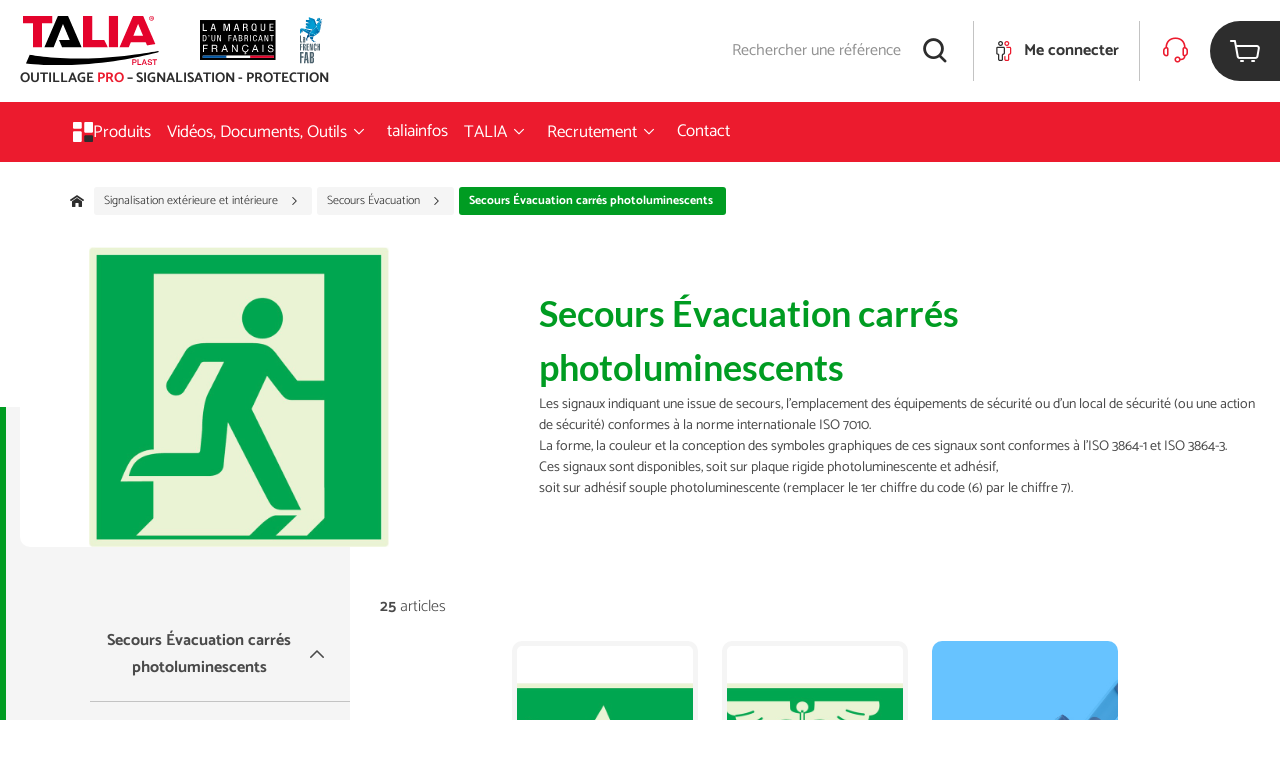

--- FILE ---
content_type: text/html; charset=utf-8
request_url: https://www.taliaplast.com/fr/categorie/signalisation-exterieure-et-interieure/secours-evacuation/secours-evacuation-carres-photoluminescents
body_size: 81929
content:
<!doctype html>
<html data-n-head-ssr lang="fr" data-n-head="%7B%22lang%22:%7B%22ssr%22:%22fr%22%7D%7D">
  <head >
    <title>Secours Évacuation carrés photoluminescents - Taliaplast</title><meta data-n-head="ssr" charset="UTF-8"><meta data-n-head="ssr" name="viewport" content="width=device-width, initial-scale=1"><meta data-n-head="ssr" data-hid="description" name="description" content=""><meta data-n-head="ssr" name="keywords" content="undefined"><link data-n-head="ssr" rel="apple-touch-icon" sizes="180*180" href="/apple-touch-icon.png"><link data-n-head="ssr" rel="icon" sizes="16x16" href="/favicon-16x16.png"><link data-n-head="ssr" rel="icon" sizes="32x32" href="/favicon-32x32.png"><link data-n-head="ssr" rel="canonical" href="www.taliaplast.com/fr/categorie/signalisation-exterieure-et-interieure/secours-evacuation/secours-evacuation-carres-photoluminescents"><script data-n-head="ssr" data-hid="gtm-script">if(!window._gtm_init){window._gtm_init=1;(function(w,n,d,m,e,p){w[d]=(w[d]==1||n[d]=='yes'||n[d]==1||n[m]==1||(w[e]&&w[e][p]&&w[e][p]()))?1:0})(window,navigator,'doNotTrack','msDoNotTrack','external','msTrackingProtectionEnabled');(function(w,d,s,l,x,y){w[x]={};w._gtm_inject=function(i){if(w.doNotTrack||w[x][i])return;w[x][i]=1;w[l]=w[l]||[];w[l].push({'gtm.start':new Date().getTime(),event:'gtm.js'});var f=d.getElementsByTagName(s)[0],j=d.createElement(s);j.async=true;j.src='https://www.googletagmanager.com/gtm.js?id='+i;f.parentNode.insertBefore(j,f);};w[y]('GTM-P64LMFL')})(window,document,'script','dataLayer','_gtm_ids','_gtm_inject')}</script><link rel="preload" href="/_nuxt/5757f69.js" as="script"><link rel="preload" href="/_nuxt/aa97598.js" as="script"><link rel="preload" href="/_nuxt/css/ad179ef.css" as="style"><link rel="preload" href="/_nuxt/8a4296a.js" as="script"><link rel="preload" href="/_nuxt/css/7220c03.css" as="style"><link rel="preload" href="/_nuxt/a5c8cff.js" as="script"><link rel="stylesheet" href="/_nuxt/css/ad179ef.css"><link rel="stylesheet" href="/_nuxt/css/7220c03.css">
  </head>
  <body >
    <noscript data-n-head="ssr" data-hid="gtm-noscript" data-pbody="true"><iframe src="https://www.googletagmanager.com/ns.html?id=GTM-P64LMFL&" height="0" width="0" style="display:none;visibility:hidden" title="gtm"></iframe></noscript><div data-server-rendered="true" id="__nuxt"><!----><div id="__layout"><div id="topPage" class="layout" data-v-020a74d7><header data-fetch-key="data-v-02085995:0" class="header" data-v-02085995 data-v-020a74d7><div class="content-header" data-v-02085995><div class="menu-mobile" data-v-3ca8215e data-v-02085995><div class="collapse collapse-menu" data-v-3ca8215e><div class="collapse-trigger"><div role="button" aria-controls="menu" class="panel-heading" data-v-3ca8215e><p class="link-mobile" data-v-3ca8215e>
                    Produits
                    <span class="icon" data-v-3ca8215e><i class="icomoon icon-arrow-drop"></i></span></p></div></div><div id="menu" class="collapse-content" style="display:none;"> <div class="panel-tabs" data-v-3ca8215e><ul class="list-criteria" data-v-3ca8215e><li class="dropdown-link" data-v-3ca8215e><button type="button" class="button btn-under-categories" data-v-3ca8215e><!----><span>
                            Maçons
                        </span><!----></button> <div class="list-under-categories" data-v-3ca8215e><button type="button" class="button btn-close" data-v-3ca8215e><span class="icon is-small"><i class="icomoon icon-plus"></i></span><span>
                                Fermer
                            </span><!----></button> <div class="block-child" data-v-3ca8215e><p class="h3" data-v-3ca8215e>Contenants</p> <a href="/fr/categorie/macons/contenants/seaux" class="dropdown-link" data-v-3ca8215e>
                                    Seaux
                                </a><a href="/fr/categorie/macons/contenants/auges" class="dropdown-link" data-v-3ca8215e>
                                    Auges
                                </a><a href="/fr/categorie/macons/contenants/poubelles" class="dropdown-link" data-v-3ca8215e>
                                    Poubelles
                                </a><a href="/fr/categorie/macons/contenants/bac-a-gacher" class="dropdown-link" data-v-3ca8215e>
                                    Bac à gâcher
                                </a></div><div class="block-child" data-v-3ca8215e><p class="h3" data-v-3ca8215e>Construction</p> <a href="/fr/categorie/macons/construction/truelles" class="dropdown-link" data-v-3ca8215e>
                                    Truelles
                                </a><a href="/fr/categorie/macons/construction/truelles-pro" class="dropdown-link" data-v-3ca8215e>
                                    Truelles PRO
                                </a><a href="/fr/categorie/macons/construction/fers-a-marche" class="dropdown-link" data-v-3ca8215e>
                                    Fers à marche
                                </a><a href="/fr/categorie/macons/construction/rouleaux-applicateur" class="dropdown-link" data-v-3ca8215e>
                                    Rouleaux applicateur
                                </a><a href="/fr/categorie/macons/construction/reservoirs-a-colles" class="dropdown-link" data-v-3ca8215e>
                                    Réservoirs à colles
                                </a><a href="/fr/categorie/macons/construction/cordeaux" class="dropdown-link" data-v-3ca8215e>
                                    Cordeaux
                                </a></div><div class="block-child" data-v-3ca8215e><p class="h3" data-v-3ca8215e>Chape béton</p> <a href="/fr/categorie/macons/chape-beton/epandeurs" class="dropdown-link" data-v-3ca8215e>
                                    Épandeurs
                                </a><a href="/fr/categorie/macons/chape-beton/rateaux" class="dropdown-link" data-v-3ca8215e>
                                    Rateaux
                                </a><a href="/fr/categorie/macons/chape-beton/lissardes" class="dropdown-link" data-v-3ca8215e>
                                    Lissardes
                                </a><a href="/fr/categorie/macons/chape-beton/platoirs-flamands" class="dropdown-link" data-v-3ca8215e>
                                    Platoirs flamands
                                </a><a href="/fr/categorie/macons/chape-beton/lisseuses-de-chape" class="dropdown-link" data-v-3ca8215e>
                                    Lisseuses de chape
                                </a><a href="/fr/categorie/macons/chape-beton/platoir-fer-a-bordure" class="dropdown-link" data-v-3ca8215e>
                                    Platoir fer à bordure
                                </a></div><div class="block-child" data-v-3ca8215e><p class="h3" data-v-3ca8215e>Talochage</p> <a href="/fr/categorie/macons/talochage/taloches-plastique" class="dropdown-link" data-v-3ca8215e>
                                    Taloches plastique
                                </a><a href="/fr/categorie/macons/talochage/taloches-polyurethane" class="dropdown-link" data-v-3ca8215e>
                                    Taloches polyuréthane
                                </a><a href="/fr/categorie/macons/talochage/frotasses" class="dropdown-link" data-v-3ca8215e>
                                    Frotasses
                                </a><a href="/fr/categorie/macons/talochage/taloches-abrasives" class="dropdown-link" data-v-3ca8215e>
                                    Taloches abrasives
                                </a><a href="/fr/categorie/macons/talochage/taloches-bois" class="dropdown-link" data-v-3ca8215e>
                                    Taloches bois
                                </a></div><div class="block-child" data-v-3ca8215e><p class="h3" data-v-3ca8215e>Tamis</p> <a href="/fr/categorie/macons/tamis/tamis" class="dropdown-link" data-v-3ca8215e>
                                    Tamis
                                </a><a href="/fr/categorie/macons/tamis/tamis-renforces" class="dropdown-link" data-v-3ca8215e>
                                    Tamis renforcés
                                </a><a href="/fr/categorie/macons/tamis/tamis-vibrant" class="dropdown-link" data-v-3ca8215e>
                                    Tamis vibrant
                                </a></div><div class="block-child" data-v-3ca8215e><p class="h3" data-v-3ca8215e>Martellerie</p> <a href="/fr/categorie/macons/martellerie/manches" class="dropdown-link" data-v-3ca8215e>
                                    Manches
                                </a><a href="/fr/categorie/macons/martellerie/presentoirs" class="dropdown-link" data-v-3ca8215e>
                                    Présentoirs
                                </a><a href="/fr/categorie/macons/martellerie/emmanches" class="dropdown-link" data-v-3ca8215e>
                                    Emmanchés
                                </a></div><div class="block-child" data-v-3ca8215e><p class="h3" data-v-3ca8215e>Coffrage</p> <a href="/fr/categorie/macons/coffrage/serre-joints" class="dropdown-link" data-v-3ca8215e>
                                    Serre-joints
                                </a><a href="/fr/categorie/macons/coffrage/outils-forges" class="dropdown-link" data-v-3ca8215e>
                                    Outils forgés
                                </a><a href="/fr/categorie/macons/coffrage/tenailles-russes" class="dropdown-link" data-v-3ca8215e>
                                    Tenailles russes
                                </a><a href="/fr/categorie/macons/coffrage/cales-beton" class="dropdown-link" data-v-3ca8215e>
                                    Cales béton
                                </a><a href="/fr/categorie/macons/coffrage/embouts-de-securite" class="dropdown-link" data-v-3ca8215e>
                                    Embouts de sécurité
                                </a><a href="/fr/categorie/macons/coffrage/lieurs-liens" class="dropdown-link" data-v-3ca8215e>
                                    Lieurs + liens
                                </a><a href="/fr/categorie/macons/coffrage/griffe-de-ferrailleur" class="dropdown-link" data-v-3ca8215e>
                                    Griffe de ferrailleur
                                </a><a href="/fr/categorie/macons/coffrage/grattoirs" class="dropdown-link" data-v-3ca8215e>
                                    Grattoirs
                                </a><a href="/fr/categorie/macons/coffrage/riflards" class="dropdown-link" data-v-3ca8215e>
                                    Riflards
                                </a><a href="/fr/categorie/macons/coffrage/coupe-boulons" class="dropdown-link" data-v-3ca8215e>
                                    Coupe-boulons
                                </a></div><div class="block-child" data-v-3ca8215e><p class="h3" data-v-3ca8215e>Terrassement</p> <a href="/fr/categorie/macons/terrassement/pelles" class="dropdown-link" data-v-3ca8215e>
                                    Pelles
                                </a><a href="/fr/categorie/macons/terrassement/griffes-a-remblai" class="dropdown-link" data-v-3ca8215e>
                                    Griffes à remblai
                                </a><a href="/fr/categorie/macons/terrassement/rateaux" class="dropdown-link" data-v-3ca8215e>
                                    Rateaux
                                </a><a href="/fr/categorie/macons/terrassement/outils-forges" class="dropdown-link" data-v-3ca8215e>
                                    Outils forgés
                                </a><a href="/fr/categorie/macons/terrassement/dames" class="dropdown-link" data-v-3ca8215e>
                                    Dames
                                </a><a href="/fr/categorie/macons/terrassement/bouchardes" class="dropdown-link" data-v-3ca8215e>
                                    Bouchardes
                                </a><a href="/fr/categorie/macons/terrassement/piquets-dimplantation" class="dropdown-link" data-v-3ca8215e>
                                    Piquets d’implantation
                                </a></div><div class="block-child" data-v-3ca8215e><p class="h3" data-v-3ca8215e>Accessoires maçon</p> <a href="/fr/categorie/macons/accessoires-macon/regles-aluminium" class="dropdown-link" data-v-3ca8215e>
                                    Règles aluminium
                                </a><a href="/fr/categorie/macons/accessoires-macon/regles-a-niveau" class="dropdown-link" data-v-3ca8215e>
                                    Règles à niveau
                                </a><a href="/fr/categorie/macons/accessoires-macon/equerres" class="dropdown-link" data-v-3ca8215e>
                                    Équerres
                                </a><a href="/fr/categorie/macons/accessoires-macon/plombs" class="dropdown-link" data-v-3ca8215e>
                                    Plombs
                                </a><a href="/fr/categorie/macons/accessoires-macon/cordeaux" class="dropdown-link" data-v-3ca8215e>
                                    Cordeaux
                                </a><a href="/fr/categorie/macons/accessoires-macon/poches-a-joint" class="dropdown-link" data-v-3ca8215e>
                                    Poches à joint
                                </a><a href="/fr/categorie/macons/accessoires-macon/brosses" class="dropdown-link" data-v-3ca8215e>
                                    Brosses
                                </a><a href="/fr/categorie/macons/accessoires-macon/badigeon" class="dropdown-link" data-v-3ca8215e>
                                    Badigeon
                                </a><a href="/fr/categorie/macons/accessoires-macon/eponges" class="dropdown-link" data-v-3ca8215e>
                                    Éponges
                                </a><a href="/fr/categorie/macons/accessoires-macon/trappes-de-ramonage" class="dropdown-link" data-v-3ca8215e>
                                    Trappes de ramonage
                                </a><a href="/fr/categorie/macons/accessoires-macon/signaletique-de-chantier" class="dropdown-link" data-v-3ca8215e>
                                    Signalétique de chantier
                                </a></div></div></li><li class="dropdown-link" data-v-3ca8215e><button type="button" class="button btn-under-categories" data-v-3ca8215e><!----><span>
                            Façadiers
                        </span><!----></button> <div class="list-under-categories" data-v-3ca8215e><button type="button" class="button btn-close" data-v-3ca8215e><span class="icon is-small"><i class="icomoon icon-plus"></i></span><span>
                                Fermer
                            </span><!----></button> <div class="block-child" data-v-3ca8215e><p class="h3" data-v-3ca8215e>Enduisage</p> <a href="/fr/categorie/facadiers/enduisage/regles-a-dresser" class="dropdown-link" data-v-3ca8215e>
                                    Règles à dresser
                                </a><a href="/fr/categorie/facadiers/enduisage/couteaux-a-enduire" class="dropdown-link" data-v-3ca8215e>
                                    Couteaux à enduire
                                </a><a href="/fr/categorie/facadiers/enduisage/truelles-inox" class="dropdown-link" data-v-3ca8215e>
                                    Truelles INOX
                                </a></div><div class="block-child" data-v-3ca8215e><p class="h3" data-v-3ca8215e>Platoirs à colle</p> <a href="/fr/categorie/facadiers/platoirs-a-colle/platoirs-a-colle-inox" class="dropdown-link" data-v-3ca8215e>
                                    Platoirs à colle INOX
                                </a></div><div class="block-child" data-v-3ca8215e><p class="h3" data-v-3ca8215e>Platoirs à lisser</p> <a href="/fr/categorie/facadiers/platoirs-a-lisser/platoirs-a-lisser-inox" class="dropdown-link" data-v-3ca8215e>
                                    Platoirs à lisser INOX
                                </a></div><div class="block-child" data-v-3ca8215e><p class="h3" data-v-3ca8215e>Grattage d'enduits</p> <a href="/fr/categorie/facadiers/grattage-denduits/taloches-abrasives" class="dropdown-link" data-v-3ca8215e>
                                    Taloches abrasives
                                </a><a href="/fr/categorie/facadiers/grattage-denduits/taloches-a-pointes" class="dropdown-link" data-v-3ca8215e>
                                    Taloches à pointes
                                </a><a href="/fr/categorie/facadiers/grattage-denduits/grattons" class="dropdown-link" data-v-3ca8215e>
                                    Grattons
                                </a><a href="/fr/categorie/facadiers/grattage-denduits/pierre-a-greser" class="dropdown-link" data-v-3ca8215e>
                                    Pierre à gréser
                                </a><a href="/fr/categorie/facadiers/grattage-denduits/regles-a-niveau" class="dropdown-link" data-v-3ca8215e>
                                    Règles à niveau
                                </a></div><div class="block-child" data-v-3ca8215e><p class="h3" data-v-3ca8215e>Finition d'enduits</p> <a href="/fr/categorie/facadiers/finition-denduits/sciottes" class="dropdown-link" data-v-3ca8215e>
                                    Sciottes
                                </a><a href="/fr/categorie/facadiers/finition-denduits/chemins-de-fer" class="dropdown-link" data-v-3ca8215e>
                                    Chemins de fer
                                </a></div><div class="block-child" data-v-3ca8215e><p class="h3" data-v-3ca8215e>Talochage</p> <a href="/fr/categorie/facadiers/talochage/taloches-plastique" class="dropdown-link" data-v-3ca8215e>
                                    Taloches plastique
                                </a><a href="/fr/categorie/facadiers/talochage/platoirs" class="dropdown-link" data-v-3ca8215e>
                                    Platoirs
                                </a></div><div class="block-child" data-v-3ca8215e><p class="h3" data-v-3ca8215e>Lissage</p> <a href="/fr/categorie/facadiers/lissage/taloches-eponge" class="dropdown-link" data-v-3ca8215e>
                                    Taloches éponge
                                </a></div><div class="block-child" data-v-3ca8215e><p class="h3" data-v-3ca8215e>Nettoyage</p> <a href="/fr/categorie/facadiers/nettoyage/rincage" class="dropdown-link" data-v-3ca8215e>
                                    Rinçage
                                </a></div><div class="block-child" data-v-3ca8215e><p class="h3" data-v-3ca8215e>Pulvérisateurs</p> <a href="/fr/categorie/facadiers/pulverisateurs/pulverisateurs-facadiers" class="dropdown-link" data-v-3ca8215e>
                                    Pulvérisateurs façadiers
                                </a><a href="/fr/categorie/facadiers/pulverisateurs/accessoires-pulverisateurs" class="dropdown-link" data-v-3ca8215e>
                                    Accessoires pulvérisateurs
                                </a></div><div class="block-child" data-v-3ca8215e><p class="h3" data-v-3ca8215e>Crépissage</p> <a href="/fr/categorie/facadiers/crepissage/machines-a-crepir" class="dropdown-link" data-v-3ca8215e>
                                    Machines à crepir
                                </a></div><div class="block-child" data-v-3ca8215e><p class="h3" data-v-3ca8215e>Accessoires façadiers</p> <a href="/fr/categorie/facadiers/accessoires-facadiers/protection-des-surfaces" class="dropdown-link" data-v-3ca8215e>
                                    Protection des surfaces
                                </a><a href="/fr/categorie/facadiers/accessoires-facadiers/meche-de-nettoyage-buse" class="dropdown-link" data-v-3ca8215e>
                                    Mèche de nettoyage buse
                                </a><a href="/fr/categorie/facadiers/accessoires-facadiers/gants" class="dropdown-link" data-v-3ca8215e>
                                    Gants
                                </a></div></div></li><li class="dropdown-link" data-v-3ca8215e><button type="button" class="button btn-under-categories" data-v-3ca8215e><!----><span>
                            Plaquistes
                        </span><!----></button> <div class="list-under-categories" data-v-3ca8215e><button type="button" class="button btn-close" data-v-3ca8215e><span class="icon is-small"><i class="icomoon icon-plus"></i></span><span>
                                Fermer
                            </span><!----></button> <div class="block-child" data-v-3ca8215e><p class="h3" data-v-3ca8215e>Lève-plaques</p> <a href="/fr/categorie/plaquistes/leve-plaques/leve-plaques-1" class="dropdown-link" data-v-3ca8215e>
                                    Lève-plaques
                                </a><a href="/fr/categorie/plaquistes/leve-plaques/accessoires-leve-plaques" class="dropdown-link" data-v-3ca8215e>
                                    Accessoires Lève-plaques
                                </a></div><div class="block-child" data-v-3ca8215e><p class="h3" data-v-3ca8215e>Manutention plaques</p> <a href="/fr/categorie/plaquistes/manutention-plaques/chariots-porte-plaques-1" class="dropdown-link" data-v-3ca8215e>
                                    Chariots porte-plaques
                                </a><a href="/fr/categorie/plaquistes/manutention-plaques/accessoires-de-manutention-1" class="dropdown-link" data-v-3ca8215e>
                                    Accessoires de manutention
                                </a></div><div class="block-child" data-v-3ca8215e><p class="h3" data-v-3ca8215e>Implantation plaques</p> <a href="/fr/categorie/plaquistes/implantation-plaques/calage-de-plaques-1" class="dropdown-link" data-v-3ca8215e>
                                    Calage de plaques
                                </a></div><div class="block-child" data-v-3ca8215e><p class="h3" data-v-3ca8215e>Implantation profilés</p> <a href="/fr/categorie/plaquistes/implantation-profiles/nivotop-1" class="dropdown-link" data-v-3ca8215e>
                                    Nivotop®
                                </a><a href="/fr/categorie/plaquistes/implantation-profiles/equerres-1" class="dropdown-link" data-v-3ca8215e>
                                    Équerres
                                </a><a href="/fr/categorie/plaquistes/implantation-profiles/cisailles-1" class="dropdown-link" data-v-3ca8215e>
                                    Cisailles
                                </a><a href="/fr/categorie/plaquistes/implantation-profiles/pinces-a-sertir-1" class="dropdown-link" data-v-3ca8215e>
                                    Pinces à sertir
                                </a><a href="/fr/categorie/plaquistes/implantation-profiles/grignoteuse-1" class="dropdown-link" data-v-3ca8215e>
                                    Grignoteuse
                                </a><a href="/fr/categorie/plaquistes/implantation-profiles/agrafeuses-1" class="dropdown-link" data-v-3ca8215e>
                                    Agrafeuses
                                </a><a href="/fr/categorie/plaquistes/implantation-profiles/pinces-a-cheville-1" class="dropdown-link" data-v-3ca8215e>
                                    Pinces à cheville
                                </a></div><div class="block-child" data-v-3ca8215e><p class="h3" data-v-3ca8215e>Préparation plaques</p> <a href="/fr/categorie/plaquistes/preparation-plaques/decoupe-des-plaques-1" class="dropdown-link" data-v-3ca8215e>
                                    Découpe des plaques
                                </a><a href="/fr/categorie/plaquistes/preparation-plaques/scies-materiaux-1" class="dropdown-link" data-v-3ca8215e>
                                    Scies matériaux
                                </a><a href="/fr/categorie/plaquistes/preparation-plaques/rabot-1" class="dropdown-link" data-v-3ca8215e>
                                    Rabot
                                </a><a href="/fr/categorie/plaquistes/preparation-plaques/cale-a-poncer-treillis-abrasifs-1" class="dropdown-link" data-v-3ca8215e>
                                    Cale à poncer + treillis abrasifs
                                </a><a href="/fr/categorie/plaquistes/preparation-plaques/kit-scies-trepans-1" class="dropdown-link" data-v-3ca8215e>
                                    Kit scies trépans
                                </a><a href="/fr/categorie/plaquistes/preparation-plaques/decoupe-divers-1" class="dropdown-link" data-v-3ca8215e>
                                    Découpe divers
                                </a><a href="/fr/categorie/plaquistes/preparation-plaques/scie-a-meche-1" class="dropdown-link" data-v-3ca8215e>
                                    Scie à mèche
                                </a></div><div class="block-child" data-v-3ca8215e><p class="h3" data-v-3ca8215e>Enduisage</p> <a href="/fr/categorie/plaquistes/enduisage/bacs-a-enduit" class="dropdown-link" data-v-3ca8215e>
                                    Bacs à enduit
                                </a><a href="/fr/categorie/plaquistes/enduisage/truelle-dangle-1" class="dropdown-link" data-v-3ca8215e>
                                    Truelle d'angle
                                </a><a href="/fr/categorie/plaquistes/enduisage/couteaux-1" class="dropdown-link" data-v-3ca8215e>
                                    Couteaux
                                </a><a href="/fr/categorie/plaquistes/enduisage/applicateurs-de-bande-joint" class="dropdown-link" data-v-3ca8215e>
                                    Applicateurs de bande joint
                                </a><a href="/fr/categorie/plaquistes/enduisage/platoirs-1" class="dropdown-link" data-v-3ca8215e>
                                    Platoirs
                                </a><a href="/fr/categorie/plaquistes/enduisage/truelles-inox" class="dropdown-link" data-v-3ca8215e>
                                    Truelles INOX
                                </a><a href="/fr/categorie/plaquistes/enduisage/lot-plaquiste" class="dropdown-link" data-v-3ca8215e>
                                    Lot plaquiste
                                </a></div><div class="block-child" data-v-3ca8215e><p class="h3" data-v-3ca8215e>Lissage</p> <a href="/fr/categorie/plaquistes/lissage/platoirs-1" class="dropdown-link" data-v-3ca8215e>
                                    Platoirs
                                </a></div><div class="block-child" data-v-3ca8215e><p class="h3" data-v-3ca8215e>Martellerie</p> <a href="/fr/categorie/plaquistes/martellerie/emmanches" class="dropdown-link" data-v-3ca8215e>
                                    Emmanchés
                                </a></div><div class="block-child" data-v-3ca8215e><p class="h3" data-v-3ca8215e>Talochage</p> <a href="/fr/categorie/plaquistes/talochage/platoirs-1" class="dropdown-link" data-v-3ca8215e>
                                    Platoirs
                                </a></div><div class="block-child" data-v-3ca8215e><p class="h3" data-v-3ca8215e>Grattage</p> <a href="/fr/categorie/plaquistes/grattage/rabot-1" class="dropdown-link" data-v-3ca8215e>
                                    Rabot
                                </a><a href="/fr/categorie/plaquistes/grattage/truelles-manche-bois-1" class="dropdown-link" data-v-3ca8215e>
                                    Truelles manche bois
                                </a></div><div class="block-child" data-v-3ca8215e><p class="h3" data-v-3ca8215e>Malaxage</p> <a href="/fr/categorie/plaquistes/malaxage/malaxeurs-1" class="dropdown-link" data-v-3ca8215e>
                                    Malaxeurs
                                </a></div><div class="block-child" data-v-3ca8215e><p class="h3" data-v-3ca8215e>Nettoyage</p> <a href="/fr/categorie/plaquistes/nettoyage/couteaux-de-nettoyage" class="dropdown-link" data-v-3ca8215e>
                                    Couteaux de nettoyage
                                </a></div><div class="block-child" data-v-3ca8215e><p class="h3" data-v-3ca8215e>Contenants</p> <a href="/fr/categorie/plaquistes/contenants/bols-1" class="dropdown-link" data-v-3ca8215e>
                                    Bols
                                </a><a href="/fr/categorie/plaquistes/contenants/bacs-1" class="dropdown-link" data-v-3ca8215e>
                                    Bacs
                                </a></div><div class="block-child" data-v-3ca8215e><p class="h3" data-v-3ca8215e>Implantation cloisons</p> <a href="/fr/categorie/plaquistes/implantation-cloisons/regles-telescopiques-1" class="dropdown-link" data-v-3ca8215e>
                                    Règles télescopiques
                                </a><a href="/fr/categorie/plaquistes/implantation-cloisons/regles-aluminium-1" class="dropdown-link" data-v-3ca8215e>
                                    Règles aluminium
                                </a></div><div class="block-child" data-v-3ca8215e><p class="h3" data-v-3ca8215e>Accessoires plâtriers-plaquistes</p> <a href="/fr/categorie/plaquistes/accessoires-platriers-plaquistes/porte-outils-1" class="dropdown-link" data-v-3ca8215e>
                                    Porte-outils
                                </a></div></div></li><li class="dropdown-link" data-v-3ca8215e><button type="button" class="button btn-under-categories" data-v-3ca8215e><!----><span>
                            Chapistes
                        </span><!----></button> <div class="list-under-categories" data-v-3ca8215e><button type="button" class="button btn-close" data-v-3ca8215e><span class="icon is-small"><i class="icomoon icon-plus"></i></span><span>
                                Fermer
                            </span><!----></button> <div class="block-child" data-v-3ca8215e><p class="h3" data-v-3ca8215e>Chape liquide</p> <a href="/fr/categorie/chapistes/chape-liquide/trepieds" class="dropdown-link" data-v-3ca8215e>
                                    Trépieds
                                </a><a href="/fr/categorie/chapistes/chape-liquide/debullage" class="dropdown-link" data-v-3ca8215e>
                                    Débullage
                                </a></div><div class="block-child" data-v-3ca8215e><p class="h3" data-v-3ca8215e>Chape béton</p> <a href="/fr/categorie/chapistes/chape-beton/platoirs-chapistes" class="dropdown-link" data-v-3ca8215e>
                                    Platoirs chapistes
                                </a><a href="/fr/categorie/chapistes/chape-beton/platoirs-flamands" class="dropdown-link" data-v-3ca8215e>
                                    Platoirs flamands
                                </a><a href="/fr/categorie/chapistes/chape-beton/lisseuses-de-chape" class="dropdown-link" data-v-3ca8215e>
                                    Lisseuses de chape
                                </a><a href="/fr/categorie/chapistes/chape-beton/platoir-fer-a-bordure" class="dropdown-link" data-v-3ca8215e>
                                    Platoir fer à bordure
                                </a><a href="/fr/categorie/chapistes/chape-beton/manches" class="dropdown-link" data-v-3ca8215e>
                                    Manches
                                </a><a href="/fr/categorie/chapistes/chape-beton/rouleaux-debulleur" class="dropdown-link" data-v-3ca8215e>
                                    Rouleaux débulleur
                                </a><a href="/fr/categorie/chapistes/chape-beton/ragreage" class="dropdown-link" data-v-3ca8215e>
                                    Ragréage
                                </a><a href="/fr/categorie/chapistes/chape-beton/lisseurs" class="dropdown-link" data-v-3ca8215e>
                                    Lisseurs
                                </a><a href="/fr/categorie/chapistes/chape-beton/regle-de-chapiste" class="dropdown-link" data-v-3ca8215e>
                                    Règle de chapiste
                                </a><a href="/fr/categorie/chapistes/chape-beton/balais-divers" class="dropdown-link" data-v-3ca8215e>
                                    Balais divers
                                </a><a href="/fr/categorie/chapistes/chape-beton/lissardes" class="dropdown-link" data-v-3ca8215e>
                                    Lissardes
                                </a><a href="/fr/categorie/chapistes/chape-beton/guide-de-chape" class="dropdown-link" data-v-3ca8215e>
                                    Guide de chape
                                </a><a href="/fr/categorie/chapistes/chape-beton/regles-aluminium" class="dropdown-link" data-v-3ca8215e>
                                    Règles aluminium
                                </a><a href="/fr/categorie/chapistes/chape-beton/regles-a-niveau" class="dropdown-link" data-v-3ca8215e>
                                    Règles à niveau
                                </a></div><div class="block-child" data-v-3ca8215e><p class="h3" data-v-3ca8215e>Malaxage</p> <a href="/fr/categorie/chapistes/malaxage/malaxeurs" class="dropdown-link" data-v-3ca8215e>
                                    Malaxeurs
                                </a></div><div class="block-child" data-v-3ca8215e><p class="h3" data-v-3ca8215e>Contenants</p> <a href="/fr/categorie/chapistes/contenants/auges" class="dropdown-link" data-v-3ca8215e>
                                    Auges
                                </a></div><div class="block-child" data-v-3ca8215e><p class="h3" data-v-3ca8215e>Pulvérisateurs</p> <a href="/fr/categorie/chapistes/pulverisateurs/pulverisateurs-nitrile" class="dropdown-link" data-v-3ca8215e>
                                    Pulvérisateurs Nitrile
                                </a></div></div></li><li class="dropdown-link" data-v-3ca8215e><button type="button" class="button btn-under-categories" data-v-3ca8215e><!----><span>
                            Carreleurs
                        </span><!----></button> <div class="list-under-categories" data-v-3ca8215e><button type="button" class="button btn-close" data-v-3ca8215e><span class="icon is-small"><i class="icomoon icon-plus"></i></span><span>
                                Fermer
                            </span><!----></button> <div class="block-child" data-v-3ca8215e><p class="h3" data-v-3ca8215e>Application de la colle</p> <a href="/fr/categorie/carreleurs/application-de-la-colle/platoirs" class="dropdown-link" data-v-3ca8215e>
                                    Platoirs
                                </a><a href="/fr/categorie/carreleurs/application-de-la-colle/peignes-a-colle" class="dropdown-link" data-v-3ca8215e>
                                    Peignes à colle
                                </a><a href="/fr/categorie/carreleurs/application-de-la-colle/tire-colles" class="dropdown-link" data-v-3ca8215e>
                                    Tire-colles
                                </a></div><div class="block-child" data-v-3ca8215e><p class="h3" data-v-3ca8215e>Jointoiement</p> <a href="/fr/categorie/carreleurs/jointoiement/croisillons" class="dropdown-link" data-v-3ca8215e>
                                    Croisillons
                                </a><a href="/fr/categorie/carreleurs/jointoiement/brides-auto-nivelantes" class="dropdown-link" data-v-3ca8215e>
                                    Brides auto-nivelantes
                                </a><a href="/fr/categorie/carreleurs/jointoiement/croisillons-auto-nivelants" class="dropdown-link" data-v-3ca8215e>
                                    Croisillons auto-nivelants
                                </a><a href="/fr/categorie/carreleurs/jointoiement/maillets" class="dropdown-link" data-v-3ca8215e>
                                    Maillets
                                </a><a href="/fr/categorie/carreleurs/jointoiement/battes-de-carreleurs" class="dropdown-link" data-v-3ca8215e>
                                    Battes de carreleurs
                                </a><a href="/fr/categorie/carreleurs/jointoiement/kit-joints" class="dropdown-link" data-v-3ca8215e>
                                    Kit joints
                                </a><a href="/fr/categorie/carreleurs/jointoiement/rincage" class="dropdown-link" data-v-3ca8215e>
                                    Rinçage
                                </a><a href="/fr/categorie/carreleurs/jointoiement/platoirs" class="dropdown-link" data-v-3ca8215e>
                                    Platoirs
                                </a><a href="/fr/categorie/carreleurs/jointoiement/poches-a-joint" class="dropdown-link" data-v-3ca8215e>
                                    Poches à joint
                                </a><a href="/fr/categorie/carreleurs/jointoiement/malaxeurs" class="dropdown-link" data-v-3ca8215e>
                                    Malaxeurs
                                </a></div><div class="block-child" data-v-3ca8215e><p class="h3" data-v-3ca8215e>Nettoyage</p> <a href="/fr/categorie/carreleurs/nettoyage/taloches-eponge" class="dropdown-link" data-v-3ca8215e>
                                    Taloches éponge
                                </a><a href="/fr/categorie/carreleurs/nettoyage/platoirs" class="dropdown-link" data-v-3ca8215e>
                                    Platoirs
                                </a><a href="/fr/categorie/carreleurs/nettoyage/raclettes" class="dropdown-link" data-v-3ca8215e>
                                    Raclettes
                                </a><a href="/fr/categorie/carreleurs/nettoyage/eponges" class="dropdown-link" data-v-3ca8215e>
                                    Éponges
                                </a></div><div class="block-child" data-v-3ca8215e><p class="h3" data-v-3ca8215e>Coupe du carrelage</p> <a href="/fr/categorie/carreleurs/coupe-du-carrelage/coupe-carreaux" class="dropdown-link" data-v-3ca8215e>
                                    Coupe-carreaux
                                </a><a href="/fr/categorie/carreleurs/coupe-du-carrelage/accessoires-de-perceuse" class="dropdown-link" data-v-3ca8215e>
                                    Accessoires de perceuse
                                </a><a href="/fr/categorie/carreleurs/coupe-du-carrelage/pinces" class="dropdown-link" data-v-3ca8215e>
                                    Pinces
                                </a><a href="/fr/categorie/carreleurs/coupe-du-carrelage/pointes-a-tracer" class="dropdown-link" data-v-3ca8215e>
                                    Pointes à tracer
                                </a><a href="/fr/categorie/carreleurs/coupe-du-carrelage/brique-de-carborundum" class="dropdown-link" data-v-3ca8215e>
                                    Brique de carborundum
                                </a><a href="/fr/categorie/carreleurs/coupe-du-carrelage/racloirs" class="dropdown-link" data-v-3ca8215e>
                                    Racloirs
                                </a><a href="/fr/categorie/carreleurs/coupe-du-carrelage/griffes" class="dropdown-link" data-v-3ca8215e>
                                    Griffes
                                </a></div><div class="block-child" data-v-3ca8215e><p class="h3" data-v-3ca8215e>Implantation du carrelage</p> <a href="/fr/categorie/carreleurs/implantation-du-carrelage/equerres" class="dropdown-link" data-v-3ca8215e>
                                    Équerres
                                </a><a href="/fr/categorie/carreleurs/implantation-du-carrelage/gabarits-de-decoupe" class="dropdown-link" data-v-3ca8215e>
                                    Gabarits de découpe
                                </a></div><div class="block-child" data-v-3ca8215e><p class="h3" data-v-3ca8215e>Pose du carrelage</p> <a href="/fr/categorie/carreleurs/pose-du-carrelage/genouilleres" class="dropdown-link" data-v-3ca8215e>
                                    Genouillères
                                </a><a href="/fr/categorie/carreleurs/pose-du-carrelage/support-pour-genoux" class="dropdown-link" data-v-3ca8215e>
                                    Support pour genoux
                                </a><a href="/fr/categorie/carreleurs/pose-du-carrelage/patins" class="dropdown-link" data-v-3ca8215e>
                                    Patins
                                </a><a href="/fr/categorie/carreleurs/pose-du-carrelage/manutention-transport" class="dropdown-link" data-v-3ca8215e>
                                    Manutention transport
                                </a><a href="/fr/categorie/carreleurs/pose-du-carrelage/rouleaux" class="dropdown-link" data-v-3ca8215e>
                                    Rouleaux
                                </a><a href="/fr/categorie/carreleurs/pose-du-carrelage/cordeaux-tresses" class="dropdown-link" data-v-3ca8215e>
                                    Cordeaux tressés
                                </a><a href="/fr/categorie/carreleurs/pose-du-carrelage/pistolets" class="dropdown-link" data-v-3ca8215e>
                                    Pistolets
                                </a><a href="/fr/categorie/carreleurs/pose-du-carrelage/lisseurs-de-joint" class="dropdown-link" data-v-3ca8215e>
                                    Lisseurs de joint
                                </a><a href="/fr/categorie/carreleurs/pose-du-carrelage/seaux" class="dropdown-link" data-v-3ca8215e>
                                    Seaux
                                </a></div></div></li><li class="dropdown-link" data-v-3ca8215e><button type="button" class="button btn-under-categories" data-v-3ca8215e><!----><span>
                            Peintres
                        </span><!----></button> <div class="list-under-categories" data-v-3ca8215e><button type="button" class="button btn-close" data-v-3ca8215e><span class="icon is-small"><i class="icomoon icon-plus"></i></span><span>
                                Fermer
                            </span><!----></button> <div class="block-child" data-v-3ca8215e><p class="h3" data-v-3ca8215e>Contenants</p> <a href="/fr/categorie/peintres/contenants/auges" class="dropdown-link" data-v-3ca8215e>
                                    Auges
                                </a><a href="/fr/categorie/peintres/contenants/seaux" class="dropdown-link" data-v-3ca8215e>
                                    Seaux
                                </a><a href="/fr/categorie/peintres/contenants/grilles-metalliques" class="dropdown-link" data-v-3ca8215e>
                                    Grilles métalliques
                                </a></div><div class="block-child" data-v-3ca8215e><p class="h3" data-v-3ca8215e>Malaxage</p> <a href="/fr/categorie/peintres/malaxage/malaxeur" class="dropdown-link" data-v-3ca8215e>
                                    Malaxeur
                                </a></div><div class="block-child" data-v-3ca8215e><p class="h3" data-v-3ca8215e>Application peinture</p> <a href="/fr/categorie/peintres/application-peinture/pinceaux" class="dropdown-link" data-v-3ca8215e>
                                    Pinceaux
                                </a><a href="/fr/categorie/peintres/application-peinture/rouleaux" class="dropdown-link" data-v-3ca8215e>
                                    Rouleaux
                                </a><a href="/fr/categorie/peintres/application-peinture/accessoires-peintre" class="dropdown-link" data-v-3ca8215e>
                                    Accessoires peintre
                                </a></div><div class="block-child" data-v-3ca8215e><p class="h3" data-v-3ca8215e>Préparation peinture</p> <a href="/fr/categorie/peintres/preparation-peinture/couteaux-de-peintre" class="dropdown-link" data-v-3ca8215e>
                                    Couteaux de peintre
                                </a><a href="/fr/categorie/peintres/preparation-peinture/protection-des-surfaces" class="dropdown-link" data-v-3ca8215e>
                                    Protection des surfaces
                                </a><a href="/fr/categorie/peintres/preparation-peinture/combinaison-jetable" class="dropdown-link" data-v-3ca8215e>
                                    Combinaison jetable
                                </a><a href="/fr/categorie/peintres/preparation-peinture/masquage" class="dropdown-link" data-v-3ca8215e>
                                    Masquage
                                </a></div></div></li><li class="dropdown-link" data-v-3ca8215e><button type="button" class="button btn-under-categories" data-v-3ca8215e><!----><span>
                            Niveaux mesures traçage
                        </span><!----></button> <div class="list-under-categories" data-v-3ca8215e><button type="button" class="button btn-close" data-v-3ca8215e><span class="icon is-small"><i class="icomoon icon-plus"></i></span><span>
                                Fermer
                            </span><!----></button> <div class="block-child" data-v-3ca8215e><p class="h3" data-v-3ca8215e>Niveaux</p> <a href="/fr/categorie/niveaux-mesures-tracage/niveaux/nivotop" class="dropdown-link" data-v-3ca8215e>
                                    Nivotop®
                                </a><a href="/fr/categorie/niveaux-mesures-tracage/niveaux/niveaux-divers" class="dropdown-link" data-v-3ca8215e>
                                    Niveaux divers
                                </a><a href="/fr/categorie/niveaux-mesures-tracage/niveaux/regles-a-niveau" class="dropdown-link" data-v-3ca8215e>
                                    Règles à niveau
                                </a><a href="/fr/categorie/niveaux-mesures-tracage/niveaux/presentoir-a-niveaux" class="dropdown-link" data-v-3ca8215e>
                                    Présentoir à niveaux
                                </a></div><div class="block-child" data-v-3ca8215e><p class="h3" data-v-3ca8215e>Équerrage</p> <a href="/fr/categorie/niveaux-mesures-tracage/equerrage/grandes-equerres" class="dropdown-link" data-v-3ca8215e>
                                    Grandes équerres
                                </a><a href="/fr/categorie/niveaux-mesures-tracage/equerrage/fausses-equerres" class="dropdown-link" data-v-3ca8215e>
                                    Fausses équerres
                                </a><a href="/fr/categorie/niveaux-mesures-tracage/equerrage/equerres" class="dropdown-link" data-v-3ca8215e>
                                    Équerres
                                </a></div><div class="block-child" data-v-3ca8215e><p class="h3" data-v-3ca8215e>Mesures</p> <a href="/fr/categorie/niveaux-mesures-tracage/mesures/mesures-diverses" class="dropdown-link" data-v-3ca8215e>
                                    Mesures diverses
                                </a><a href="/fr/categorie/niveaux-mesures-tracage/mesures/mesures-roulantes" class="dropdown-link" data-v-3ca8215e>
                                    Mesures roulantes
                                </a><a href="/fr/categorie/niveaux-mesures-tracage/mesures/mesures-longues" class="dropdown-link" data-v-3ca8215e>
                                    Mesures longues
                                </a><a href="/fr/categorie/niveaux-mesures-tracage/mesures/mesures-pliantes" class="dropdown-link" data-v-3ca8215e>
                                    Mesures pliantes
                                </a><a href="/fr/categorie/niveaux-mesures-tracage/mesures/odometres" class="dropdown-link" data-v-3ca8215e>
                                    Odomètres
                                </a></div><div class="block-child" data-v-3ca8215e><p class="h3" data-v-3ca8215e>Traçage</p> <a href="/fr/categorie/niveaux-mesures-tracage/tracage/marqueurs" class="dropdown-link" data-v-3ca8215e>
                                    Marqueurs
                                </a><a href="/fr/categorie/niveaux-mesures-tracage/tracage/crayons" class="dropdown-link" data-v-3ca8215e>
                                    Crayons
                                </a><a href="/fr/categorie/niveaux-mesures-tracage/tracage/craies" class="dropdown-link" data-v-3ca8215e>
                                    Craies
                                </a><a href="/fr/categorie/niveaux-mesures-tracage/tracage/adhesifs" class="dropdown-link" data-v-3ca8215e>
                                    Adhésifs
                                </a><a href="/fr/categorie/niveaux-mesures-tracage/tracage/traceurs-de-chantier" class="dropdown-link" data-v-3ca8215e>
                                    Traceurs de chantier
                                </a><a href="/fr/categorie/niveaux-mesures-tracage/tracage/poudres-a-tracer" class="dropdown-link" data-v-3ca8215e>
                                    Poudres à tracer
                                </a><a href="/fr/categorie/niveaux-mesures-tracage/tracage/cordeaux-de-tracage" class="dropdown-link" data-v-3ca8215e>
                                    Cordeaux de traçage
                                </a><a href="/fr/categorie/niveaux-mesures-tracage/tracage/compas" class="dropdown-link" data-v-3ca8215e>
                                    Compas
                                </a><a href="/fr/categorie/niveaux-mesures-tracage/tracage/pointes-a-tracer" class="dropdown-link" data-v-3ca8215e>
                                    Pointes à tracer
                                </a></div></div></li><li class="dropdown-link" data-v-3ca8215e><button type="button" class="button btn-under-categories" data-v-3ca8215e><!----><span>
                            Sciage découpe
                        </span><!----></button> <div class="list-under-categories" data-v-3ca8215e><button type="button" class="button btn-close" data-v-3ca8215e><span class="icon is-small"><i class="icomoon icon-plus"></i></span><span>
                                Fermer
                            </span><!----></button> <div class="block-child" data-v-3ca8215e><p class="h3" data-v-3ca8215e>Sciage</p> <a href="/fr/categorie/sciage-decoupe/sciage/scies-pour-le-bois" class="dropdown-link" data-v-3ca8215e>
                                    Scies pour le bois
                                </a><a href="/fr/categorie/sciage-decoupe/sciage/scies-pour-les-materiaux" class="dropdown-link" data-v-3ca8215e>
                                    Scies pour les matériaux
                                </a><a href="/fr/categorie/sciage-decoupe/sciage/scies-metaux" class="dropdown-link" data-v-3ca8215e>
                                    Scies métaux
                                </a><a href="/fr/categorie/sciage-decoupe/sciage/scie-a-guichet" class="dropdown-link" data-v-3ca8215e>
                                    Scie à guichet
                                </a></div><div class="block-child" data-v-3ca8215e><p class="h3" data-v-3ca8215e>Découpe</p> <a href="/fr/categorie/sciage-decoupe/decoupe/cutter-et-couteaux" class="dropdown-link" data-v-3ca8215e>
                                    Cutter et couteaux
                                </a><a href="/fr/categorie/sciage-decoupe/decoupe/cisailles" class="dropdown-link" data-v-3ca8215e>
                                    Cisailles
                                </a><a href="/fr/categorie/sciage-decoupe/decoupe/ciseaux" class="dropdown-link" data-v-3ca8215e>
                                    Ciseaux
                                </a><a href="/fr/categorie/sciage-decoupe/decoupe/marouflage" class="dropdown-link" data-v-3ca8215e>
                                    Marouflage
                                </a><a href="/fr/categorie/sciage-decoupe/decoupe/abrasifs" class="dropdown-link" data-v-3ca8215e>
                                    Abrasifs
                                </a><a href="/fr/categorie/sciage-decoupe/decoupe/disques" class="dropdown-link" data-v-3ca8215e>
                                    Disques
                                </a></div><div class="block-child" data-v-3ca8215e><p class="h3" data-v-3ca8215e>Soins</p> <a href="/fr/categorie/sciage-decoupe/soins/mallettes-de-secours" class="dropdown-link" data-v-3ca8215e>
                                    Mallettes de secours
                                </a></div></div></li><li class="dropdown-link" data-v-3ca8215e><button type="button" class="button btn-under-categories" data-v-3ca8215e><!----><span>
                            Outils divers et accessoires de chantier
                        </span><!----></button> <div class="list-under-categories" data-v-3ca8215e><button type="button" class="button btn-close" data-v-3ca8215e><span class="icon is-small"><i class="icomoon icon-plus"></i></span><span>
                                Fermer
                            </span><!----></button> <div class="block-child" data-v-3ca8215e><p class="h3" data-v-3ca8215e>Pulvérisateurs</p> <a href="/fr/categorie/outils-divers-et-accessoires-de-chantier/pulverisateurs/pulverisateurs-fpm-viton" class="dropdown-link" data-v-3ca8215e>
                                    Pulvérisateurs FPM Viton®
                                </a><a href="/fr/categorie/outils-divers-et-accessoires-de-chantier/pulverisateurs/pulverisateurs-divers" class="dropdown-link" data-v-3ca8215e>
                                    Pulvérisateurs Divers
                                </a><a href="/fr/categorie/outils-divers-et-accessoires-de-chantier/pulverisateurs/accessoires-pulverisateurs" class="dropdown-link" data-v-3ca8215e>
                                    Accessoires pulvérisateurs
                                </a></div><div class="block-child" data-v-3ca8215e><p class="h3" data-v-3ca8215e>Nettoyage</p> <a href="/fr/categorie/outils-divers-et-accessoires-de-chantier/nettoyage/jerricans" class="dropdown-link" data-v-3ca8215e>
                                    Jerricans
                                </a><a href="/fr/categorie/outils-divers-et-accessoires-de-chantier/nettoyage/arrosoirs" class="dropdown-link" data-v-3ca8215e>
                                    Arrosoirs
                                </a><a href="/fr/categorie/outils-divers-et-accessoires-de-chantier/nettoyage/entonnoirs" class="dropdown-link" data-v-3ca8215e>
                                    Entonnoirs
                                </a><a href="/fr/categorie/outils-divers-et-accessoires-de-chantier/nettoyage/tuyaux-et-accessoires" class="dropdown-link" data-v-3ca8215e>
                                    Tuyaux et accessoires
                                </a><a href="/fr/categorie/outils-divers-et-accessoires-de-chantier/nettoyage/raclettes" class="dropdown-link" data-v-3ca8215e>
                                    Raclettes
                                </a><a href="/fr/categorie/outils-divers-et-accessoires-de-chantier/nettoyage/serpillere" class="dropdown-link" data-v-3ca8215e>
                                    Serpillère
                                </a></div><div class="block-child" data-v-3ca8215e><p class="h3" data-v-3ca8215e>Brosserie</p> <a href="/fr/categorie/outils-divers-et-accessoires-de-chantier/brosserie/balais-de-piste" class="dropdown-link" data-v-3ca8215e>
                                    Balais de piste
                                </a><a href="/fr/categorie/outils-divers-et-accessoires-de-chantier/brosserie/balais-divers" class="dropdown-link" data-v-3ca8215e>
                                    Balais divers
                                </a><a href="/fr/categorie/outils-divers-et-accessoires-de-chantier/brosserie/manches-a-balais" class="dropdown-link" data-v-3ca8215e>
                                    Manches à balais
                                </a><a href="/fr/categorie/outils-divers-et-accessoires-de-chantier/brosserie/balais-cantonnier" class="dropdown-link" data-v-3ca8215e>
                                    Balais cantonnier
                                </a><a href="/fr/categorie/outils-divers-et-accessoires-de-chantier/brosserie/balais-droits" class="dropdown-link" data-v-3ca8215e>
                                    Balais droits
                                </a><a href="/fr/categorie/outils-divers-et-accessoires-de-chantier/brosserie/balayettes" class="dropdown-link" data-v-3ca8215e>
                                    Balayettes
                                </a><a href="/fr/categorie/outils-divers-et-accessoires-de-chantier/brosserie/pelles" class="dropdown-link" data-v-3ca8215e>
                                    Pelles
                                </a><a href="/fr/categorie/outils-divers-et-accessoires-de-chantier/brosserie/brosses" class="dropdown-link" data-v-3ca8215e>
                                    Brosses
                                </a><a href="/fr/categorie/outils-divers-et-accessoires-de-chantier/brosserie/badigeon" class="dropdown-link" data-v-3ca8215e>
                                    Badigeon
                                </a><a href="/fr/categorie/outils-divers-et-accessoires-de-chantier/brosserie/brosses-metaliques" class="dropdown-link" data-v-3ca8215e>
                                    Brosses métaliques
                                </a></div><div class="block-child" data-v-3ca8215e><p class="h3" data-v-3ca8215e>Échelles</p> <a href="/fr/categorie/outils-divers-et-accessoires-de-chantier/echelles/echelles-de-toits" class="dropdown-link" data-v-3ca8215e>
                                    Échelles de toits
                                </a></div><div class="block-child" data-v-3ca8215e><p class="h3" data-v-3ca8215e>Gravats</p> <a href="/fr/categorie/outils-divers-et-accessoires-de-chantier/gravats/poubelles-de-chantier-caoutchouc" class="dropdown-link" data-v-3ca8215e>
                                    Poubelles de chantier caoutchouc
                                </a><a href="/fr/categorie/outils-divers-et-accessoires-de-chantier/gravats/sacs" class="dropdown-link" data-v-3ca8215e>
                                    Sacs
                                </a><a href="/fr/categorie/outils-divers-et-accessoires-de-chantier/gravats/poubelles-de-chantier-plastique" class="dropdown-link" data-v-3ca8215e>
                                    Poubelles de chantier plastique
                                </a><a href="/fr/categorie/outils-divers-et-accessoires-de-chantier/gravats/conteneur-a-gravats" class="dropdown-link" data-v-3ca8215e>
                                    Conteneur à gravats
                                </a></div><div class="block-child" data-v-3ca8215e><p class="h3" data-v-3ca8215e>Cordages</p> <a href="/fr/categorie/outils-divers-et-accessoires-de-chantier/cordages/cordeaux" class="dropdown-link" data-v-3ca8215e>
                                    Cordeaux
                                </a><a href="/fr/categorie/outils-divers-et-accessoires-de-chantier/cordages/cordes" class="dropdown-link" data-v-3ca8215e>
                                    Cordes
                                </a><a href="/fr/categorie/outils-divers-et-accessoires-de-chantier/cordages/poulies" class="dropdown-link" data-v-3ca8215e>
                                    Poulies
                                </a></div><div class="block-child" data-v-3ca8215e><p class="h3" data-v-3ca8215e>Arrimage</p> <a href="/fr/categorie/outils-divers-et-accessoires-de-chantier/arrimage/tendeurs" class="dropdown-link" data-v-3ca8215e>
                                    Tendeurs
                                </a><a href="/fr/categorie/outils-divers-et-accessoires-de-chantier/arrimage/sangles-arrimage" class="dropdown-link" data-v-3ca8215e>
                                    Sangles arrimage
                                </a><a href="/fr/categorie/outils-divers-et-accessoires-de-chantier/arrimage/cornieres" class="dropdown-link" data-v-3ca8215e>
                                    Cornières
                                </a></div><div class="block-child" data-v-3ca8215e><p class="h3" data-v-3ca8215e>Cales véhicules</p> <a href="/fr/categorie/outils-divers-et-accessoires-de-chantier/cales-vehicules/cales-vehicules" class="dropdown-link" data-v-3ca8215e>
                                    Cales véhicules
                                </a></div><div class="block-child" data-v-3ca8215e><p class="h3" data-v-3ca8215e>Protections</p> <a href="/fr/categorie/outils-divers-et-accessoires-de-chantier/protections/protections-dechafaudages" class="dropdown-link" data-v-3ca8215e>
                                    Protections d'échafaudages
                                </a><a href="/fr/categorie/outils-divers-et-accessoires-de-chantier/protections/baches" class="dropdown-link" data-v-3ca8215e>
                                    Bâches
                                </a></div><div class="block-child" data-v-3ca8215e><p class="h3" data-v-3ca8215e>Adhésifs</p> <a href="/fr/categorie/outils-divers-et-accessoires-de-chantier/adhesifs/rubans-adhesifs" class="dropdown-link" data-v-3ca8215e>
                                    Rubans adhésifs
                                </a><a href="/fr/categorie/outils-divers-et-accessoires-de-chantier/adhesifs/protection-des-surfaces" class="dropdown-link" data-v-3ca8215e>
                                    Protection des surfaces
                                </a></div><div class="block-child" data-v-3ca8215e><p class="h3" data-v-3ca8215e>Enrouleurs électrique</p> <a href="/fr/categorie/outils-divers-et-accessoires-de-chantier/enrouleurs-electrique/enrouleurs" class="dropdown-link" data-v-3ca8215e>
                                    Enrouleurs
                                </a></div><div class="block-child" data-v-3ca8215e><p class="h3" data-v-3ca8215e>Éclairage</p> <a href="/fr/categorie/outils-divers-et-accessoires-de-chantier/eclairage/eclairage-de-chantier" class="dropdown-link" data-v-3ca8215e>
                                    Éclairage de chantier
                                </a><a href="/fr/categorie/outils-divers-et-accessoires-de-chantier/eclairage/eclairage-portatif" class="dropdown-link" data-v-3ca8215e>
                                    Éclairage portatif
                                </a></div><div class="block-child" data-v-3ca8215e><p class="h3" data-v-3ca8215e>Tabliers porte-outils</p> <a href="/fr/categorie/outils-divers-et-accessoires-de-chantier/tabliers-porte-outils/tabliers-porte-outils" class="dropdown-link" data-v-3ca8215e>
                                    Tabliers porte-outils
                                </a></div><div class="block-child" data-v-3ca8215e><p class="h3" data-v-3ca8215e>Pinces</p> <a href="/fr/categorie/outils-divers-et-accessoires-de-chantier/pinces/pince-a-grillage" class="dropdown-link" data-v-3ca8215e>
                                    Pince à grillage
                                </a><a href="/fr/categorie/outils-divers-et-accessoires-de-chantier/pinces/pinces" class="dropdown-link" data-v-3ca8215e>
                                    Pinces
                                </a></div><div class="block-child" data-v-3ca8215e><p class="h3" data-v-3ca8215e>Serre-joints</p> <a href="/fr/categorie/outils-divers-et-accessoires-de-chantier/serre-joints/serre-joints" class="dropdown-link" data-v-3ca8215e>
                                    Serre-joints
                                </a></div><div class="block-child" data-v-3ca8215e><p class="h3" data-v-3ca8215e>Agrafeuses</p> <a href="/fr/categorie/outils-divers-et-accessoires-de-chantier/agrafeuses/agrafeuses-manuelles" class="dropdown-link" data-v-3ca8215e>
                                    Agrafeuses manuelles
                                </a></div><div class="block-child" data-v-3ca8215e><p class="h3" data-v-3ca8215e>Marchepieds</p> <a href="/fr/categorie/outils-divers-et-accessoires-de-chantier/marchepieds/marchepieds" class="dropdown-link" data-v-3ca8215e>
                                    Marchepieds
                                </a></div><div class="block-child" data-v-3ca8215e><p class="h3" data-v-3ca8215e>Tréteaux</p> <a href="/fr/categorie/outils-divers-et-accessoires-de-chantier/treteaux/treteaux" class="dropdown-link" data-v-3ca8215e>
                                    Tréteaux
                                </a></div><div class="block-child" data-v-3ca8215e><p class="h3" data-v-3ca8215e>Règles aluminium</p> <a href="/fr/categorie/outils-divers-et-accessoires-de-chantier/regles-aluminium/regles-aluminium" class="dropdown-link" data-v-3ca8215e>
                                    Règles aluminium
                                </a></div><div class="block-child" data-v-3ca8215e><p class="h3" data-v-3ca8215e>Colorants</p> <a href="/fr/categorie/outils-divers-et-accessoires-de-chantier/colorants/colorants-materiaux" class="dropdown-link" data-v-3ca8215e>
                                    Colorants matériaux
                                </a></div></div></li><li class="dropdown-link" data-v-3ca8215e><button type="button" class="button btn-under-categories" data-v-3ca8215e><!----><span>
                            Sélection TP
                        </span><!----></button> <div class="list-under-categories" data-v-3ca8215e><button type="button" class="button btn-close" data-v-3ca8215e><span class="icon is-small"><i class="icomoon icon-plus"></i></span><span>
                                Fermer
                            </span><!----></button> <div class="block-child" data-v-3ca8215e><p class="h3" data-v-3ca8215e>Pose des bordures</p> <a href="/fr/categorie/selection-tp/pose-des-bordures/pose-bordures" class="dropdown-link" data-v-3ca8215e>
                                    Pose bordures
                                </a></div><div class="block-child" data-v-3ca8215e><p class="h3" data-v-3ca8215e>Extracteurs de fiche</p> <a href="/fr/categorie/selection-tp/extracteurs-de-fiche/extracteurs-de-fiche" class="dropdown-link" data-v-3ca8215e>
                                    Extracteurs de fiche
                                </a></div><div class="block-child" data-v-3ca8215e><p class="h3" data-v-3ca8215e>Martellerie</p> <a href="/fr/categorie/selection-tp/martellerie/marteaux" class="dropdown-link" data-v-3ca8215e>
                                    Marteaux
                                </a><a href="/fr/categorie/selection-tp/martellerie/maillets" class="dropdown-link" data-v-3ca8215e>
                                    Maillets
                                </a></div><div class="block-child" data-v-3ca8215e><p class="h3" data-v-3ca8215e>Épandage du bitume</p> <a href="/fr/categorie/selection-tp/epandage-du-bitume/dames" class="dropdown-link" data-v-3ca8215e>
                                    Dames
                                </a><a href="/fr/categorie/selection-tp/epandage-du-bitume/marteaux" class="dropdown-link" data-v-3ca8215e>
                                    Marteaux
                                </a><a href="/fr/categorie/selection-tp/epandage-du-bitume/epandeurs" class="dropdown-link" data-v-3ca8215e>
                                    Épandeurs
                                </a><a href="/fr/categorie/selection-tp/epandage-du-bitume/rateaux" class="dropdown-link" data-v-3ca8215e>
                                    Rateaux
                                </a><a href="/fr/categorie/selection-tp/epandage-du-bitume/racloirs-a-bitume" class="dropdown-link" data-v-3ca8215e>
                                    Racloirs à bitume
                                </a><a href="/fr/categorie/selection-tp/epandage-du-bitume/protection-des-surfaces" class="dropdown-link" data-v-3ca8215e>
                                    Protection des surfaces
                                </a></div><div class="block-child" data-v-3ca8215e><p class="h3" data-v-3ca8215e>Brosserie</p> <a href="/fr/categorie/selection-tp/brosserie/balais-cantonnier" class="dropdown-link" data-v-3ca8215e>
                                    Balais cantonnier
                                </a></div><div class="block-child" data-v-3ca8215e><p class="h3" data-v-3ca8215e>Traçage</p> <a href="/fr/categorie/selection-tp/tracage/cordeaux-de-tracage" class="dropdown-link" data-v-3ca8215e>
                                    Cordeaux de traçage
                                </a><a href="/fr/categorie/selection-tp/tracage/poudres-a-tracer" class="dropdown-link" data-v-3ca8215e>
                                    Poudres à tracer
                                </a></div><div class="block-child" data-v-3ca8215e><p class="h3" data-v-3ca8215e>Mesures</p> <a href="/fr/categorie/selection-tp/mesures/mesures-longues" class="dropdown-link" data-v-3ca8215e>
                                    Mesures longues
                                </a><a href="/fr/categorie/selection-tp/mesures/odometres" class="dropdown-link" data-v-3ca8215e>
                                    Odomètres
                                </a></div><div class="block-child" data-v-3ca8215e><p class="h3" data-v-3ca8215e>Cordages</p> <a href="/fr/categorie/selection-tp/cordages/cordeaux" class="dropdown-link" data-v-3ca8215e>
                                    Cordeaux
                                </a></div><div class="block-child" data-v-3ca8215e><p class="h3" data-v-3ca8215e>Arrimage</p> <a href="/fr/categorie/selection-tp/arrimage/sangles-darrimage" class="dropdown-link" data-v-3ca8215e>
                                    Sangles d'arrimage
                                </a></div><div class="block-child" data-v-3ca8215e><p class="h3" data-v-3ca8215e>Contenants</p> <a href="/fr/categorie/selection-tp/contenants/arrosoir-tp" class="dropdown-link" data-v-3ca8215e>
                                    Arrosoir TP
                                </a><a href="/fr/categorie/selection-tp/contenants/jerricans" class="dropdown-link" data-v-3ca8215e>
                                    Jerricans
                                </a></div><div class="block-child" data-v-3ca8215e><p class="h3" data-v-3ca8215e>Pulvérisateurs</p> <a href="/fr/categorie/selection-tp/pulverisateurs/pulverisateurs-outils" class="dropdown-link" data-v-3ca8215e>
                                    Pulvérisateurs outils
                                </a><a href="/fr/categorie/selection-tp/pulverisateurs/pulverisateurs-viton" class="dropdown-link" data-v-3ca8215e>
                                    Pulvérisateurs Viton
                                </a></div><div class="block-child" data-v-3ca8215e><p class="h3" data-v-3ca8215e>Échelles et escaliers</p> <a href="/fr/categorie/selection-tp/echelles-et-escaliers/souplechelle" class="dropdown-link" data-v-3ca8215e>
                                    Soupléchelle
                                </a></div><div class="block-child" data-v-3ca8215e><p class="h3" data-v-3ca8215e>Gravats</p> <a href="/fr/categorie/selection-tp/gravats/conteneur-a-gravats" class="dropdown-link" data-v-3ca8215e>
                                    Conteneur à gravats
                                </a></div><div class="block-child" data-v-3ca8215e><p class="h3" data-v-3ca8215e>Mallettes de secours</p> <a href="/fr/categorie/selection-tp/mallettes-de-secours/mallette-de-secours" class="dropdown-link" data-v-3ca8215e>
                                    Mallette de secours
                                </a></div></div></li><li class="dropdown-link" data-v-3ca8215e><button type="button" class="button btn-under-categories" data-v-3ca8215e><!----><span>
                            Signalisation et balisage de chantier
                        </span><!----></button> <div class="list-under-categories" data-v-3ca8215e><button type="button" class="button btn-close" data-v-3ca8215e><span class="icon is-small"><i class="icomoon icon-plus"></i></span><span>
                                Fermer
                            </span><!----></button> <div class="block-child" data-v-3ca8215e><p class="h3" data-v-3ca8215e>Panneaux temporaires</p> <a href="/fr/categorie/signalisation-et-balisage-de-chantier/panneaux-temporaires/panneaux-types-ak" class="dropdown-link" data-v-3ca8215e>
                                    Panneaux types AK
                                </a><a href="/fr/categorie/signalisation-et-balisage-de-chantier/panneaux-temporaires/panonceaux-pour-ak-temporaires" class="dropdown-link" data-v-3ca8215e>
                                    Panonceaux pour AK temporaires
                                </a><a href="/fr/categorie/signalisation-et-balisage-de-chantier/panneaux-temporaires/panneaux-types-b" class="dropdown-link" data-v-3ca8215e>
                                    Panneaux types B
                                </a><a href="/fr/categorie/signalisation-et-balisage-de-chantier/panneaux-temporaires/panneaux-types-c" class="dropdown-link" data-v-3ca8215e>
                                    Panneaux types C
                                </a><a href="/fr/categorie/signalisation-et-balisage-de-chantier/panneaux-temporaires/panonceaux-pour-b-et-c-temporaires" class="dropdown-link" data-v-3ca8215e>
                                    Panonceaux pour B et C temporaires 
                                </a><a href="/fr/categorie/signalisation-et-balisage-de-chantier/panneaux-temporaires/panneaux-types-kc1" class="dropdown-link" data-v-3ca8215e>
                                    Panneaux types KC1
                                </a><a href="/fr/categorie/signalisation-et-balisage-de-chantier/panneaux-temporaires/panneaux-types-kd-rectangulaires" class="dropdown-link" data-v-3ca8215e>
                                    Panneaux types KD rectangulaires
                                </a><a href="/fr/categorie/signalisation-et-balisage-de-chantier/panneaux-temporaires/panneaux-types-k2" class="dropdown-link" data-v-3ca8215e>
                                    Panneaux types K2
                                </a><a href="/fr/categorie/signalisation-et-balisage-de-chantier/panneaux-temporaires/panneaux-types-k8" class="dropdown-link" data-v-3ca8215e>
                                    Panneaux types K8
                                </a><a href="/fr/categorie/signalisation-et-balisage-de-chantier/panneaux-temporaires/balise-type-k5c" class="dropdown-link" data-v-3ca8215e>
                                    Balise type K5c
                                </a><a href="/fr/categorie/signalisation-et-balisage-de-chantier/panneaux-temporaires/balise-type-k5d" class="dropdown-link" data-v-3ca8215e>
                                    Balise type K5d 
                                </a><a href="/fr/categorie/signalisation-et-balisage-de-chantier/panneaux-temporaires/panneaux-types-kd-carres" class="dropdown-link" data-v-3ca8215e>
                                    Panneaux types KD carrés
                                </a></div><div class="block-child" data-v-3ca8215e><p class="h3" data-v-3ca8215e>Panneaux permanents</p> <a href="/fr/categorie/signalisation-et-balisage-de-chantier/panneaux-permanents/panneaux-types-a" class="dropdown-link" data-v-3ca8215e>
                                    Panneaux types A
                                </a><a href="/fr/categorie/signalisation-et-balisage-de-chantier/panneaux-permanents/panonceaux-pour-type-a" class="dropdown-link" data-v-3ca8215e>
                                    Panonceaux pour type A
                                </a><a href="/fr/categorie/signalisation-et-balisage-de-chantier/panneaux-permanents/panneaux-types-ab" class="dropdown-link" data-v-3ca8215e>
                                    Panneaux types AB
                                </a><a href="/fr/categorie/signalisation-et-balisage-de-chantier/panneaux-permanents/panonceaux-pour-type-ab" class="dropdown-link" data-v-3ca8215e>
                                    Panonceaux pour type AB
                                </a><a href="/fr/categorie/signalisation-et-balisage-de-chantier/panneaux-permanents/panneaux-types-b-disques" class="dropdown-link" data-v-3ca8215e>
                                    Panneaux types B disques
                                </a><a href="/fr/categorie/signalisation-et-balisage-de-chantier/panneaux-permanents/panneaux-types-b-carres" class="dropdown-link" data-v-3ca8215e>
                                    Panneaux types B carrés
                                </a><a href="/fr/categorie/signalisation-et-balisage-de-chantier/panneaux-permanents/panonceaux-pour-type-b" class="dropdown-link" data-v-3ca8215e>
                                    Panonceaux pour type B
                                </a><a href="/fr/categorie/signalisation-et-balisage-de-chantier/panneaux-permanents/panneaux-types-b-rectangles" class="dropdown-link" data-v-3ca8215e>
                                    Panneaux types B rectangles
                                </a><a href="/fr/categorie/signalisation-et-balisage-de-chantier/panneaux-permanents/panneaux-types-c" class="dropdown-link" data-v-3ca8215e>
                                    Panneaux types C
                                </a><a href="/fr/categorie/signalisation-et-balisage-de-chantier/panneaux-permanents/panonceaux-pour-type-c" class="dropdown-link" data-v-3ca8215e>
                                    Panonceaux pour type C
                                </a><a href="/fr/categorie/signalisation-et-balisage-de-chantier/panneaux-permanents/panneaux-types-ce" class="dropdown-link" data-v-3ca8215e>
                                    Panneaux types CE
                                </a><a href="/fr/categorie/signalisation-et-balisage-de-chantier/panneaux-permanents/panonceaux-pour-type-ce" class="dropdown-link" data-v-3ca8215e>
                                    Panonceaux pour type CE
                                </a><a href="/fr/categorie/signalisation-et-balisage-de-chantier/panneaux-permanents/balise-type-j4" class="dropdown-link" data-v-3ca8215e>
                                    Balise type J4
                                </a><a href="/fr/categorie/signalisation-et-balisage-de-chantier/panneaux-permanents/balise-type-j5" class="dropdown-link" data-v-3ca8215e>
                                    Balise type J5
                                </a></div><div class="block-child" data-v-3ca8215e><p class="h3" data-v-3ca8215e>Panneaux temporaires supports</p> <a href="/fr/categorie/signalisation-et-balisage-de-chantier/panneaux-temporaires-supports/panneaux-temporaires-supports" class="dropdown-link" data-v-3ca8215e>
                                    Panneaux temporaires supports
                                </a></div><div class="block-child" data-v-3ca8215e><p class="h3" data-v-3ca8215e>Présentoirs</p> <a href="/fr/categorie/signalisation-et-balisage-de-chantier/presentoirs/racks" class="dropdown-link" data-v-3ca8215e>
                                    Racks
                                </a></div><div class="block-child" data-v-3ca8215e><p class="h3" data-v-3ca8215e>Poteaux et fixations</p> <a href="/fr/categorie/signalisation-et-balisage-de-chantier/poteaux-et-fixations/poteaux-de-signalisation" class="dropdown-link" data-v-3ca8215e>
                                    Poteaux de signalisation
                                </a><a href="/fr/categorie/signalisation-et-balisage-de-chantier/poteaux-et-fixations/fixations-poteaux-de-signalisation" class="dropdown-link" data-v-3ca8215e>
                                    Fixations poteaux de signalisation
                                </a></div><div class="block-child" data-v-3ca8215e><p class="h3" data-v-3ca8215e>Lestages panneaux de signalisation</p> <a href="/fr/categorie/signalisation-et-balisage-de-chantier/lestages-panneaux-de-signalisation/lestage-panneaux-temporaires" class="dropdown-link" data-v-3ca8215e>
                                    Lestage panneaux temporaires
                                </a></div><div class="block-child" data-v-3ca8215e><p class="h3" data-v-3ca8215e>Signalisation temporaires spéciaux</p> <a href="/fr/categorie/signalisation-et-balisage-de-chantier/signalisation-temporaires-speciaux/panneaux-avec-arrete" class="dropdown-link" data-v-3ca8215e>
                                    Panneaux avec arrêté
                                </a><a href="/fr/categorie/signalisation-et-balisage-de-chantier/signalisation-temporaires-speciaux/k5c-avec-arrete" class="dropdown-link" data-v-3ca8215e>
                                    K5c avec arrêté
                                </a></div><div class="block-child" data-v-3ca8215e><p class="h3" data-v-3ca8215e>Panneaux temporaires accessoires</p> <a href="/fr/categorie/signalisation-et-balisage-de-chantier/panneaux-temporaires-accessoires/panneaux-temporaires-accessoires" class="dropdown-link" data-v-3ca8215e>
                                    Panneaux temporaires accessoires
                                </a></div><div class="block-child" data-v-3ca8215e><p class="h3" data-v-3ca8215e>Stationnement</p> <a href="/fr/categorie/signalisation-et-balisage-de-chantier/stationnement/marquages-sol" class="dropdown-link" data-v-3ca8215e>
                                    Marquages sol
                                </a></div><div class="block-child" data-v-3ca8215e><p class="h3" data-v-3ca8215e>Équipements de securité et de prévention</p> <a href="/fr/categorie/signalisation-et-balisage-de-chantier/equipements-de-securite-et-de-prevention/miroirs-de-securite" class="dropdown-link" data-v-3ca8215e>
                                    Miroirs de sécurité
                                </a><a href="/fr/categorie/signalisation-et-balisage-de-chantier/equipements-de-securite-et-de-prevention/ralentisseurs" class="dropdown-link" data-v-3ca8215e>
                                    Ralentisseurs
                                </a></div><div class="block-child" data-v-3ca8215e><p class="h3" data-v-3ca8215e>Jalon</p> <a href="/fr/categorie/signalisation-et-balisage-de-chantier/jalon/jalon" class="dropdown-link" data-v-3ca8215e>
                                    Jalon
                                </a></div><div class="block-child" data-v-3ca8215e><p class="h3" data-v-3ca8215e>Piquets K5b</p> <a href="/fr/categorie/signalisation-et-balisage-de-chantier/piquets-k5b/piquets-k5b-tout-metal" class="dropdown-link" data-v-3ca8215e>
                                    Piquets K5b tout métal
                                </a><a href="/fr/categorie/signalisation-et-balisage-de-chantier/piquets-k5b/piquets-k5b-piqueplast" class="dropdown-link" data-v-3ca8215e>
                                    Piquets K5b piquéplast®
                                </a></div><div class="block-child" data-v-3ca8215e><p class="h3" data-v-3ca8215e>Extracteurs de fiche</p> <a href="/fr/categorie/signalisation-et-balisage-de-chantier/extracteurs-de-fiche/extracteurs-de-fiche" class="dropdown-link" data-v-3ca8215e>
                                    Extracteurs de fiche
                                </a></div><div class="block-child" data-v-3ca8215e><p class="h3" data-v-3ca8215e>Balisages véhicules</p> <a href="/fr/categorie/signalisation-et-balisage-de-chantier/balisages-vehicules/panneaux-retroreflechissant" class="dropdown-link" data-v-3ca8215e>
                                    Panneaux rétroréfléchissant
                                </a><a href="/fr/categorie/signalisation-et-balisage-de-chantier/balisages-vehicules/kit-balisage-vehicule" class="dropdown-link" data-v-3ca8215e>
                                    Kit balisage véhicule
                                </a><a href="/fr/categorie/signalisation-et-balisage-de-chantier/balisages-vehicules/angles-morts" class="dropdown-link" data-v-3ca8215e>
                                    Angles morts
                                </a></div><div class="block-child" data-v-3ca8215e><p class="h3" data-v-3ca8215e>Modifications temporaires de circulation</p> <a href="/fr/categorie/signalisation-et-balisage-de-chantier/modifications-temporaires-de-circulation/separateurs-de-voies-k16" class="dropdown-link" data-v-3ca8215e>
                                    Séparateurs de voies K16
                                </a><a href="/fr/categorie/signalisation-et-balisage-de-chantier/modifications-temporaires-de-circulation/panneaux-k10" class="dropdown-link" data-v-3ca8215e>
                                    Panneaux K10
                                </a><a href="/fr/categorie/signalisation-et-balisage-de-chantier/modifications-temporaires-de-circulation/fanions" class="dropdown-link" data-v-3ca8215e>
                                    Fanions
                                </a></div><div class="block-child" data-v-3ca8215e><p class="h3" data-v-3ca8215e>Cônes</p> <a href="/fr/categorie/signalisation-et-balisage-de-chantier/cones/accessoires-pour-cone" class="dropdown-link" data-v-3ca8215e>
                                    Accessoires pour cône
                                </a><a href="/fr/categorie/signalisation-et-balisage-de-chantier/cones/cones-plastique" class="dropdown-link" data-v-3ca8215e>
                                    Cônes plastique
                                </a><a href="/fr/categorie/signalisation-et-balisage-de-chantier/cones/cones-caoutchouc" class="dropdown-link" data-v-3ca8215e>
                                    Cônes caoutchouc
                                </a><a href="/fr/categorie/signalisation-et-balisage-de-chantier/cones/lisse-pour-cones" class="dropdown-link" data-v-3ca8215e>
                                    Lisse pour cônes
                                </a></div><div class="block-child" data-v-3ca8215e><p class="h3" data-v-3ca8215e>Balises de signalisation</p> <a href="/fr/categorie/signalisation-et-balisage-de-chantier/balises-de-signalisation/balise-de-signalisation" class="dropdown-link" data-v-3ca8215e>
                                    Balise de signalisation
                                </a></div><div class="block-child" data-v-3ca8215e><p class="h3" data-v-3ca8215e>Accessoires de signalisation pour véhicule</p> <a href="/fr/categorie/signalisation-et-balisage-de-chantier/accessoires-de-signalisation-pour-vehicule/fardiers" class="dropdown-link" data-v-3ca8215e>
                                    Fardiers
                                </a><a href="/fr/categorie/signalisation-et-balisage-de-chantier/accessoires-de-signalisation-pour-vehicule/gyrophares" class="dropdown-link" data-v-3ca8215e>
                                    Gyrophares
                                </a></div><div class="block-child" data-v-3ca8215e><p class="h3" data-v-3ca8215e>Barrières de signalisation</p> <a href="/fr/categorie/signalisation-et-balisage-de-chantier/barrieres-de-signalisation/barrieres-metalliques" class="dropdown-link" data-v-3ca8215e>
                                    Barrières métalliques
                                </a><a href="/fr/categorie/signalisation-et-balisage-de-chantier/barrieres-de-signalisation/extracteurs-de-fiche" class="dropdown-link" data-v-3ca8215e>
                                    Extracteurs de fiche
                                </a><a href="/fr/categorie/signalisation-et-balisage-de-chantier/barrieres-de-signalisation/grillages-avertisseurs" class="dropdown-link" data-v-3ca8215e>
                                    Grillages avertisseurs
                                </a><a href="/fr/categorie/signalisation-et-balisage-de-chantier/barrieres-de-signalisation/barrieres-polypropylenes" class="dropdown-link" data-v-3ca8215e>
                                    Barrières Polypropylènes
                                </a><a href="/fr/categorie/signalisation-et-balisage-de-chantier/barrieres-de-signalisation/fiches-de-chantiers" class="dropdown-link" data-v-3ca8215e>
                                    Fiches de chantiers
                                </a></div><div class="block-child" data-v-3ca8215e><p class="h3" data-v-3ca8215e>Rubans</p> <a href="/fr/categorie/signalisation-et-balisage-de-chantier/rubans/rubans-rubafort" class="dropdown-link" data-v-3ca8215e>
                                    Rubans Rubafort®
                                </a><a href="/fr/categorie/signalisation-et-balisage-de-chantier/rubans/rubans-rubaplast" class="dropdown-link" data-v-3ca8215e>
                                    Rubans Rubaplast®
                                </a><a href="/fr/categorie/signalisation-et-balisage-de-chantier/rubans/rubans-indechirables" class="dropdown-link" data-v-3ca8215e>
                                    Rubans indéchirables
                                </a><a href="/fr/categorie/signalisation-et-balisage-de-chantier/rubans/rubans-adhesifs" class="dropdown-link" data-v-3ca8215e>
                                    Rubans adhésifs
                                </a><a href="/fr/categorie/signalisation-et-balisage-de-chantier/rubans/rubapub" class="dropdown-link" data-v-3ca8215e>
                                    Rubapub
                                </a><a href="/fr/categorie/signalisation-et-balisage-de-chantier/rubans/rubans-accessoires" class="dropdown-link" data-v-3ca8215e>
                                    Rubans accessoires
                                </a></div><div class="block-child" data-v-3ca8215e><p class="h3" data-v-3ca8215e>Marquage</p> <a href="/fr/categorie/signalisation-et-balisage-de-chantier/marquage/traceurs-de-chantier" class="dropdown-link" data-v-3ca8215e>
                                    Traceurs de chantier
                                </a></div><div class="block-child" data-v-3ca8215e><p class="h3" data-v-3ca8215e>Avertissement piètons temporaires</p> <a href="/fr/categorie/signalisation-et-balisage-de-chantier/avertissement-pietons-temporaires/chevalets-de-danger" class="dropdown-link" data-v-3ca8215e>
                                    Chevalets de danger
                                </a><a href="/fr/categorie/signalisation-et-balisage-de-chantier/avertissement-pietons-temporaires/balises-temporaires" class="dropdown-link" data-v-3ca8215e>
                                    Balises temporaires
                                </a></div><div class="block-child" data-v-3ca8215e><p class="h3" data-v-3ca8215e>Chaînes plastiques</p> <a href="/fr/categorie/signalisation-et-balisage-de-chantier/chaines-plastiques/chaines-plastique-n8" class="dropdown-link" data-v-3ca8215e>
                                    Chaînes plastique n°8
                                </a><a href="/fr/categorie/signalisation-et-balisage-de-chantier/chaines-plastiques/chaines-plastique-n10" class="dropdown-link" data-v-3ca8215e>
                                    Chaînes plastique n°10
                                </a><a href="/fr/categorie/signalisation-et-balisage-de-chantier/chaines-plastiques/chaines-plastique-n6" class="dropdown-link" data-v-3ca8215e>
                                    Chaînes plastique n°6
                                </a><a href="/fr/categorie/signalisation-et-balisage-de-chantier/chaines-plastiques/maillons-pour-chaine-plastique" class="dropdown-link" data-v-3ca8215e>
                                    Maillons pour chaîne plastique
                                </a></div><div class="block-child" data-v-3ca8215e><p class="h3" data-v-3ca8215e>Poteaux pour chaînes</p> <a href="/fr/categorie/signalisation-et-balisage-de-chantier/poteaux-pour-chaines/poteaux-de-support" class="dropdown-link" data-v-3ca8215e>
                                    Poteaux de support
                                </a></div><div class="block-child" data-v-3ca8215e><p class="h3" data-v-3ca8215e>Embouts de sécurité</p> <a href="/fr/categorie/signalisation-et-balisage-de-chantier/embouts-de-securite/embouts-de-securite" class="dropdown-link" data-v-3ca8215e>
                                    Embouts de sécurité
                                </a></div><div class="block-child" data-v-3ca8215e><p class="h3" data-v-3ca8215e>Nivelettes</p> <a href="/fr/categorie/signalisation-et-balisage-de-chantier/nivelettes/nivelettes" class="dropdown-link" data-v-3ca8215e>
                                    Nivelettes
                                </a></div><div class="block-child" data-v-3ca8215e><p class="h3" data-v-3ca8215e>Remblais récents</p> <a href="/fr/categorie/signalisation-et-balisage-de-chantier/remblais-recents/remblais-recents" class="dropdown-link" data-v-3ca8215e>
                                    Remblais récents
                                </a></div></div></li><li class="dropdown-link" data-v-3ca8215e><button type="button" class="button btn-under-categories" data-v-3ca8215e><!----><span>
                            EPI
                        </span><!----></button> <div class="list-under-categories" data-v-3ca8215e><button type="button" class="button btn-close" data-v-3ca8215e><span class="icon is-small"><i class="icomoon icon-plus"></i></span><span>
                                Fermer
                            </span><!----></button> <div class="block-child" data-v-3ca8215e><p class="h3" data-v-3ca8215e>Protection de la tête</p> <a href="/fr/categorie/epi/protection-de-la-tete/casques-de-chantier" class="dropdown-link" data-v-3ca8215e>
                                    Casques de chantier
                                </a><a href="/fr/categorie/epi/protection-de-la-tete/casquettes-de-securite" class="dropdown-link" data-v-3ca8215e>
                                    Casquettes de sécurité
                                </a><a href="/fr/categorie/epi/protection-de-la-tete/casques-specialises" class="dropdown-link" data-v-3ca8215e>
                                    Casques spécialisés
                                </a><a href="/fr/categorie/epi/protection-de-la-tete/accessoires-pour-casques" class="dropdown-link" data-v-3ca8215e>
                                    Accessoires pour casques
                                </a></div><div class="block-child" data-v-3ca8215e><p class="h3" data-v-3ca8215e>Protection des yeux</p> <a href="/fr/categorie/epi/protection-des-yeux/lunettes-de-securite" class="dropdown-link" data-v-3ca8215e>
                                    Lunettes de sécurité
                                </a></div><div class="block-child" data-v-3ca8215e><p class="h3" data-v-3ca8215e>Protection de l’ouie</p> <a href="/fr/categorie/epi/protection-de-louie/coquilles-anti-bruit" class="dropdown-link" data-v-3ca8215e>
                                    Coquilles anti-bruit
                                </a><a href="/fr/categorie/epi/protection-de-louie/serre-tetes-antibruit" class="dropdown-link" data-v-3ca8215e>
                                    Serre-têtes antibruit
                                </a><a href="/fr/categorie/epi/protection-de-louie/bouchons-antibruit" class="dropdown-link" data-v-3ca8215e>
                                    Bouchons antibruit
                                </a></div><div class="block-child" data-v-3ca8215e><p class="h3" data-v-3ca8215e>Protection des voies aériennes</p> <a href="/fr/categorie/epi/protection-des-voies-aeriennes/masques-antipoussieres" class="dropdown-link" data-v-3ca8215e>
                                    Masques antipoussières
                                </a></div><div class="block-child" data-v-3ca8215e><p class="h3" data-v-3ca8215e>Protection des mains</p> <a href="/fr/categorie/epi/protection-des-mains/gants-de-protection" class="dropdown-link" data-v-3ca8215e>
                                    Gants de protection
                                </a></div><div class="block-child" data-v-3ca8215e><p class="h3" data-v-3ca8215e>Protection des genoux</p> <a href="/fr/categorie/epi/protection-des-genoux/genouilleres" class="dropdown-link" data-v-3ca8215e>
                                    Genouillères
                                </a></div><div class="block-child" data-v-3ca8215e><p class="h3" data-v-3ca8215e>Sécurité</p> <a href="/fr/categorie/epi/securite/gilets-de-securite" class="dropdown-link" data-v-3ca8215e>
                                    Gilets de sécurité
                                </a></div><div class="block-child" data-v-3ca8215e><p class="h3" data-v-3ca8215e>Protection du corps</p> <a href="/fr/categorie/epi/protection-du-corps/combinaison-jetable" class="dropdown-link" data-v-3ca8215e>
                                    Combinaison jetable
                                </a><a href="/fr/categorie/epi/protection-du-corps/vetements-de-pluie" class="dropdown-link" data-v-3ca8215e>
                                    Vêtements de pluie
                                </a></div><div class="block-child" data-v-3ca8215e><p class="h3" data-v-3ca8215e>Soins</p> <a href="/fr/categorie/epi/soins/mallettes-de-secours" class="dropdown-link" data-v-3ca8215e>
                                    Mallettes de secours
                                </a></div></div></li><li class="dropdown-link" data-v-3ca8215e><button type="button" class="button btn-under-categories" data-v-3ca8215e><!----><span>
                            Signalisation extérieure et intérieure
                        </span><!----></button> <div class="list-under-categories" data-v-3ca8215e><button type="button" class="button btn-close" data-v-3ca8215e><span class="icon is-small"><i class="icomoon icon-plus"></i></span><span>
                                Fermer
                            </span><!----></button> <div class="block-child" data-v-3ca8215e><p class="h3" data-v-3ca8215e>Interdiction</p> <a href="/fr/categorie/signalisation-exterieure-et-interieure/interdiction/interdiction-disques" class="dropdown-link" data-v-3ca8215e>
                                    Interdiction disques
                                </a><a href="/fr/categorie/signalisation-exterieure-et-interieure/interdiction/interdiction-rectangles" class="dropdown-link" data-v-3ca8215e>
                                    Interdiction rectangles
                                </a><a href="/fr/categorie/signalisation-exterieure-et-interieure/interdiction/mini-signaux-dinterdiction" class="dropdown-link" data-v-3ca8215e>
                                    Mini-signaux d'interdiction 
                                </a><a href="/fr/categorie/signalisation-exterieure-et-interieure/interdiction/interdiction-formule-eco" class="dropdown-link" data-v-3ca8215e>
                                    Interdiction formule ECO
                                </a><a href="/fr/categorie/signalisation-exterieure-et-interieure/interdiction/interdiction-plaque-metal" class="dropdown-link" data-v-3ca8215e>
                                    Interdiction plaque métal
                                </a><a href="/fr/categorie/signalisation-exterieure-et-interieure/interdiction/limitation-de-vitesse" class="dropdown-link" data-v-3ca8215e>
                                    Limitation de vitesse
                                </a><a href="/fr/categorie/signalisation-exterieure-et-interieure/interdiction/special-tabac" class="dropdown-link" data-v-3ca8215e>
                                    Spécial tabac
                                </a></div><div class="block-child" data-v-3ca8215e><p class="h3" data-v-3ca8215e>Avertissement</p> <a href="/fr/categorie/signalisation-exterieure-et-interieure/avertissement/avertissement-triangles" class="dropdown-link" data-v-3ca8215e>
                                    Avertissement triangles
                                </a><a href="/fr/categorie/signalisation-exterieure-et-interieure/avertissement/avertissement-rectangles" class="dropdown-link" data-v-3ca8215e>
                                    Avertissement rectangles
                                </a><a href="/fr/categorie/signalisation-exterieure-et-interieure/avertissement/mini-signaux-davertissements" class="dropdown-link" data-v-3ca8215e>
                                    Mini-signaux d'avertissements
                                </a><a href="/fr/categorie/signalisation-exterieure-et-interieure/avertissement/chevalets-avertisseurs" class="dropdown-link" data-v-3ca8215e>
                                    Chevalets avertisseurs
                                </a><a href="/fr/categorie/signalisation-exterieure-et-interieure/avertissement/special-amiante" class="dropdown-link" data-v-3ca8215e>
                                    Spécial amiante
                                </a></div><div class="block-child" data-v-3ca8215e><p class="h3" data-v-3ca8215e>Obligation</p> <a href="/fr/categorie/signalisation-exterieure-et-interieure/obligation/obligation-disques" class="dropdown-link" data-v-3ca8215e>
                                    Obligation disques
                                </a><a href="/fr/categorie/signalisation-exterieure-et-interieure/obligation/obligation-rectangles" class="dropdown-link" data-v-3ca8215e>
                                    Obligation rectangles
                                </a><a href="/fr/categorie/signalisation-exterieure-et-interieure/obligation/mini-signaux-dobligation" class="dropdown-link" data-v-3ca8215e>
                                    Mini-signaux d'obligation
                                </a><a href="/fr/categorie/signalisation-exterieure-et-interieure/obligation/obligation-formule-eco" class="dropdown-link" data-v-3ca8215e>
                                    Obligation formule ECO
                                </a></div><div class="block-child" data-v-3ca8215e><p class="h3" data-v-3ca8215e>Secours Évacuation</p> <a href="/fr/categorie/signalisation-exterieure-et-interieure/secours-evacuation/secours-evacuation-carres" class="dropdown-link" data-v-3ca8215e>
                                    Secours Évacuation carrés
                                </a><a href="/fr/categorie/signalisation-exterieure-et-interieure/secours-evacuation/secours-evacuation-carres-photoluminescents" aria-current="page" class="dropdown-link router-link-exact-active router-link-active" data-v-3ca8215e>
                                    Secours Évacuation carrés photoluminescents
                                </a><a href="/fr/categorie/signalisation-exterieure-et-interieure/secours-evacuation/secours-evacuation-rectangles" class="dropdown-link" data-v-3ca8215e>
                                    Secours évacuation rectangles
                                </a><a href="/fr/categorie/signalisation-exterieure-et-interieure/secours-evacuation/secours-evacuation-rectangles-photoluminescents" class="dropdown-link" data-v-3ca8215e>
                                    Secours Évacuation rectangles photoluminescents
                                </a><a href="/fr/categorie/signalisation-exterieure-et-interieure/secours-evacuation/secours-evacuation-support-metallique" class="dropdown-link" data-v-3ca8215e>
                                    Secours évacuation support métallique
                                </a></div><div class="block-child" data-v-3ca8215e><p class="h3" data-v-3ca8215e>Incendie</p> <a href="/fr/categorie/signalisation-exterieure-et-interieure/incendie/incendie-carre" class="dropdown-link" data-v-3ca8215e>
                                    Incendie carré
                                </a><a href="/fr/categorie/signalisation-exterieure-et-interieure/incendie/incendie-photoluminescent-carre" class="dropdown-link" data-v-3ca8215e>
                                    Incendie photoluminescent carré
                                </a><a href="/fr/categorie/signalisation-exterieure-et-interieure/incendie/incendie-rectangle" class="dropdown-link" data-v-3ca8215e>
                                    Incendie rectangle
                                </a><a href="/fr/categorie/signalisation-exterieure-et-interieure/incendie/incendie-photoluminescent-rectangles" class="dropdown-link" data-v-3ca8215e>
                                    Incendie photoluminescent rectangles
                                </a><a href="/fr/categorie/signalisation-exterieure-et-interieure/incendie/hc-incendie-standard" class="dropdown-link" data-v-3ca8215e>
                                    HC INCENDIE STANDARD
                                </a></div><div class="block-child" data-v-3ca8215e><p class="h3" data-v-3ca8215e>Information Instruction</p> <a href="/fr/categorie/signalisation-exterieure-et-interieure/information-instruction/information-instruction-carre" class="dropdown-link" data-v-3ca8215e>
                                    Information Instruction carré
                                </a><a href="/fr/categorie/signalisation-exterieure-et-interieure/information-instruction/information-instruction-rectangle" class="dropdown-link" data-v-3ca8215e>
                                    Information Instruction rectangle
                                </a><a href="/fr/categorie/signalisation-exterieure-et-interieure/information-instruction/etiquetage-environnement" class="dropdown-link" data-v-3ca8215e>
                                    Étiquetage environnement
                                </a><a href="/fr/categorie/signalisation-exterieure-et-interieure/information-instruction/securite-et-secours" class="dropdown-link" data-v-3ca8215e>
                                    Sécurité et secours
                                </a><a href="/fr/categorie/signalisation-exterieure-et-interieure/information-instruction/signaletiques-speciales-virus" class="dropdown-link" data-v-3ca8215e>
                                    Signalétiques spéciales VIRUS
                                </a></div><div class="block-child" data-v-3ca8215e><p class="h3" data-v-3ca8215e>Formule ÉCO PP alvéolaire</p> <a href="/fr/categorie/signalisation-exterieure-et-interieure/formule-eco-pp-alveolaire/panneaux-a-messages-multiples-pp-alveolaire" class="dropdown-link" data-v-3ca8215e>
                                    Panneaux à messages multiples PP alvéolaire
                                </a><a href="/fr/categorie/signalisation-exterieure-et-interieure/formule-eco-pp-alveolaire/panneaux-de-deviation-pp-alveolaires" class="dropdown-link" data-v-3ca8215e>
                                    Panneaux de déviation PP alvéolaires
                                </a></div><div class="block-child" data-v-3ca8215e><p class="h3" data-v-3ca8215e>DSIGN plaque d'intérieur</p> <a href="/fr/categorie/signalisation-exterieure-et-interieure/dsign-plaque-dinterieur/dsign-interdiction" class="dropdown-link" data-v-3ca8215e>
                                    Dsign interdiction
                                </a><a href="/fr/categorie/signalisation-exterieure-et-interieure/dsign-plaque-dinterieur/dsign-avertissement" class="dropdown-link" data-v-3ca8215e>
                                    Dsign avertissement
                                </a><a href="/fr/categorie/signalisation-exterieure-et-interieure/dsign-plaque-dinterieur/dsign-obligation" class="dropdown-link" data-v-3ca8215e>
                                    Dsign obligation
                                </a><a href="/fr/categorie/signalisation-exterieure-et-interieure/dsign-plaque-dinterieur/dsign-securite-evacuation" class="dropdown-link" data-v-3ca8215e>
                                    Dsign sécurité évacuation
                                </a><a href="/fr/categorie/signalisation-exterieure-et-interieure/dsign-plaque-dinterieur/dsign-incendie" class="dropdown-link" data-v-3ca8215e>
                                    Dsign incendie
                                </a><a href="/fr/categorie/signalisation-exterieure-et-interieure/dsign-plaque-dinterieur/dsign-information-instruction" class="dropdown-link" data-v-3ca8215e>
                                    Dsign information instruction
                                </a></div></div></li><li class="dropdown-link" data-v-3ca8215e><button type="button" class="button btn-under-categories" data-v-3ca8215e><!----><span>
                            Marketing
                        </span><!----></button> <div class="list-under-categories" data-v-3ca8215e><button type="button" class="button btn-close" data-v-3ca8215e><span class="icon is-small"><i class="icomoon icon-plus"></i></span><span>
                                Fermer
                            </span><!----></button> <div class="block-child" data-v-3ca8215e><p class="h3" data-v-3ca8215e>Présentoirs produits longs</p> <a href="/fr/categorie/marketing/presentoirs-produits-longs/presentoirs-manches" class="dropdown-link" data-v-3ca8215e>
                                    Présentoirs manches
                                </a><a href="/fr/categorie/marketing/presentoirs-produits-longs/presentoirs-de-niveaux" class="dropdown-link" data-v-3ca8215e>
                                    Présentoirs de niveaux
                                </a></div><div class="block-child" data-v-3ca8215e><p class="h3" data-v-3ca8215e>Présentoirs outillages lourds</p> <a href="/fr/categorie/marketing/presentoirs-outillages-lourds/presentoirs-outils-forges" class="dropdown-link" data-v-3ca8215e>
                                    Présentoirs outils forgés
                                </a><a href="/fr/categorie/marketing/presentoirs-outillages-lourds/presentoirs-de-coupe-boulons" class="dropdown-link" data-v-3ca8215e>
                                    Présentoirs de coupe-boulons
                                </a></div><div class="block-child" data-v-3ca8215e><p class="h3" data-v-3ca8215e>Racks</p> <a href="/fr/categorie/marketing/racks/racks-a-panneaux" class="dropdown-link" data-v-3ca8215e>
                                    Racks à panneaux
                                </a></div><div class="block-child" data-v-3ca8215e><p class="h3" data-v-3ca8215e>Présentoirs taliaself®</p> <a href="/fr/categorie/marketing/presentoirs-taliaself/presentoirs-taliaself" class="dropdown-link" data-v-3ca8215e>
                                    Présentoirs taliaself®
                                </a></div></div></li><li class="dropdown-link" data-v-3ca8215e><button type="button" class="button btn-under-categories" data-v-3ca8215e><!----><span>
                            Pièces de rechange
                        </span><!----></button> <div class="list-under-categories" data-v-3ca8215e><button type="button" class="button btn-close" data-v-3ca8215e><span class="icon is-small"><i class="icomoon icon-plus"></i></span><span>
                                Fermer
                            </span><!----></button> <div class="block-child" data-v-3ca8215e><p class="h3" data-v-3ca8215e>Pièces de rechange lève-plaque</p> <a href="/fr/categorie/pieces-de-rechange/pieces-de-rechange-leve-plaque/pieces-de-rechange-taliatop" class="dropdown-link" data-v-3ca8215e>
                                    Pièces de rechange taliatop®
                                </a></div><div class="block-child" data-v-3ca8215e><p class="h3" data-v-3ca8215e>Pièces de rechange pulvérisateurs </p> <a href="/fr/categorie/pieces-de-rechange/pieces-de-rechange-pulverisateurs/pieces-de-rechange-pulverisateurs" class="dropdown-link" data-v-3ca8215e>
                                    Pièces de rechange pulvérisateurs 
                                </a></div><div class="block-child" data-v-3ca8215e><p class="h3" data-v-3ca8215e>Pièces de rechange coupe-boulons</p> <a href="/fr/categorie/pieces-de-rechange/pieces-de-rechange-coupe-boulons/machoires-de-rechange-coupe-boulons" class="dropdown-link" data-v-3ca8215e>
                                    Mâchoires de rechange coupe-boulons
                                </a></div><div class="block-child" data-v-3ca8215e><p class="h3" data-v-3ca8215e>Pièces de rechange grattons</p> <a href="/fr/categorie/pieces-de-rechange/pieces-de-rechange-grattons/grille-de-rechange-grattons" class="dropdown-link" data-v-3ca8215e>
                                    Grille de rechange grattons
                                </a></div><div class="block-child" data-v-3ca8215e><p class="h3" data-v-3ca8215e>Pièces de rechange couteaux à lisser</p> <a href="/fr/categorie/pieces-de-rechange/pieces-de-rechange-couteaux-a-lisser/lames-de-rechange-couteaux-a-lisser" class="dropdown-link" data-v-3ca8215e>
                                    Lames de rechange couteaux à lisser
                                </a></div><div class="block-child" data-v-3ca8215e><p class="h3" data-v-3ca8215e>Pièces de rechange EPI</p> <a href="/fr/categorie/pieces-de-rechange/pieces-de-rechange-epi/pieces-de-rechange-casques" class="dropdown-link" data-v-3ca8215e>
                                    Pièces de rechange CASQUES
                                </a></div><div class="block-child" data-v-3ca8215e><p class="h3" data-v-3ca8215e>Pièces de rechange taliasign</p> <a href="/fr/categorie/pieces-de-rechange/pieces-de-rechange-taliasign/pieces-de-rechange-signalisation-temporaire" class="dropdown-link" data-v-3ca8215e>
                                    Pièces de rechange signalisation temporaire
                                </a></div><div class="block-child" data-v-3ca8215e><p class="h3" data-v-3ca8215e>Pièces de rechange pose-bordure</p> <a href="/fr/categorie/pieces-de-rechange/pieces-de-rechange-pose-bordure/pieces-de-rechange-pince-a-bordure" class="dropdown-link" data-v-3ca8215e>
                                    Pièces de rechange pince à bordure
                                </a></div></div></li></ul></div></div></div> <div class="link-mobile" data-v-1615afa1 data-v-3ca8215e><div class="collapse collapse-menu" data-v-1615afa1><div class="collapse-trigger"><div role="button" aria-controls="menuItemVidéos, Documents, Outils" class="panel-heading" data-v-1615afa1><p class="label-collapse" data-v-1615afa1>
                    Vidéos, Documents, Outils
                    <span class="icon" data-v-1615afa1><i class="icomoon icon-arrow-drop"></i></span></p></div></div><div id="menuItemVidéos, Documents, Outils" class="collapse-content" style="display:none;"> <div class="panel-tabs" data-v-1615afa1><ul class="list-criteria" data-v-1615afa1><li to="/documentation-catalogues" class="dropdown-link" data-v-1615afa1><a href="/fr/documentation-catalogues" class="dropdown-link" data-v-1615afa1>
				                Catalogues
			                </a></li><li to="/infos-produits-1" class="dropdown-link" data-v-1615afa1><a href="/fr/infos-produits-1" class="dropdown-link" data-v-1615afa1>
				                Infos produits
			                </a></li><li to="/fr/video" class="dropdown-link" data-v-1615afa1><a href="/fr/video" class="dropdown-link" data-v-1615afa1>
				                Vidéos
			                </a></li><li to="/fr/declaration-de-conformite" class="dropdown-link" data-v-1615afa1><a href="/fr/declaration-de-conformite" class="dropdown-link" data-v-1615afa1>
				                Déclarations de conformité
			                </a></li><!----></ul></div></div></div></div><a href="/fr/talia-infos" class="link-mobile" data-v-1615afa1 data-v-3ca8215e>
        taliainfos
        <span class="icon" data-v-1615afa1><i class="icomoon icon-arrow-drop"></i></span></a><div class="link-mobile" data-v-1615afa1 data-v-3ca8215e><div class="collapse collapse-menu" data-v-1615afa1><div class="collapse-trigger"><div role="button" aria-controls="menuItemTALIA" class="panel-heading" data-v-1615afa1><p class="label-collapse" data-v-1615afa1>
                    TALIA
                    <span class="icon" data-v-1615afa1><i class="icomoon icon-arrow-drop"></i></span></p></div></div><div id="menuItemTALIA" class="collapse-content" style="display:none;"> <div class="panel-tabs" data-v-1615afa1><ul class="list-criteria" data-v-1615afa1><li to="/taliaplast-fabricant-francais" class="dropdown-link" data-v-1615afa1><a href="/fr/taliaplast-fabricant-francais" class="dropdown-link" data-v-1615afa1>
				                Fabricant Français
			                </a></li><li to="/export" class="dropdown-link" data-v-1615afa1><a href="/fr/export" class="dropdown-link" data-v-1615afa1>
				                TALIA à l'international
			                </a></li><li to="/effectifs-et-superficies" class="dropdown-link" data-v-1615afa1><a href="/fr/effectifs-et-superficies" class="dropdown-link" data-v-1615afa1>
				                Effectifs et superficies
			                </a></li><li to="/rse-taliaplast-evalue-par-ecovadis" class="dropdown-link" data-v-1615afa1><a href="/fr/rse-taliaplast-evalue-par-ecovadis" class="dropdown-link" data-v-1615afa1>
				                RSE
			                </a></li><li to="/nos-certifications" class="dropdown-link" data-v-1615afa1><a href="/fr/nos-certifications" class="dropdown-link" data-v-1615afa1>
				                Nos certifications
			                </a></li><li to="/linnovation" class="dropdown-link" data-v-1615afa1><a href="/fr/linnovation" class="dropdown-link" data-v-1615afa1>
				                L'innovation
			                </a></li><li to="/taliaplast-industriel-1" class="dropdown-link" data-v-1615afa1><a href="/fr/taliaplast-industriel-1" class="dropdown-link" data-v-1615afa1>
				                TALIA industriel
			                </a></li><li to="/infos-legales" class="dropdown-link" data-v-1615afa1><a href="/fr/infos-legales" class="dropdown-link" data-v-1615afa1>
				                Infos légales
			                </a></li><li to="/plans-taliaplast" class="dropdown-link" data-v-1615afa1><a href="/fr/plans-taliaplast" class="dropdown-link" data-v-1615afa1>
				                Plans d'accès
			                </a></li></ul></div></div></div></div><div class="link-mobile" data-v-1615afa1 data-v-3ca8215e><div class="collapse collapse-menu" data-v-1615afa1><div class="collapse-trigger"><div role="button" aria-controls="menuItemRecrutement" class="panel-heading" data-v-1615afa1><p class="label-collapse" data-v-1615afa1>
                    Recrutement
                    <span class="icon" data-v-1615afa1><i class="icomoon icon-arrow-drop"></i></span></p></div></div><div id="menuItemRecrutement" class="collapse-content" style="display:none;"> <div class="panel-tabs" data-v-1615afa1><ul class="list-criteria" data-v-1615afa1><li to="/fr/recrutement" class="dropdown-link" data-v-1615afa1><a href="/fr/recrutement" class="dropdown-link" data-v-1615afa1>
				                Nos annonces
			                </a></li><li to="/fr/candidature-spontanee" class="dropdown-link" data-v-1615afa1><a href="/fr/candidature-spontanee" class="dropdown-link" data-v-1615afa1>
				                Candidature spontanée
			                </a></li></ul></div></div></div></div><a href="/fr/contact" class="link-mobile" data-v-1615afa1 data-v-3ca8215e>
        Contact
        <span class="icon" data-v-1615afa1><i class="icomoon icon-arrow-drop"></i></span></a> <div class="bottom-links" data-v-3ca8215e><!----> <!----> <a href="/fr/connexion" class="btn-header btn-login" data-v-3ca8215e><strong data-v-3ca8215e>Me connecter</strong></a></div></div> <div itemscope="itemscope" itemtype="http://schema.org/Organization" class="header-top" data-v-02085995><div class="left-part" data-v-02085995><a href="/fr" itemprop="Url" class="logo router-link-active" data-v-02085995><img src="/_nuxt/img/logo.0d8df77.svg" alt="SOFOP TALIAPLAST®, fabricant français d’outillage, signalisation et protection pour le BTP" width="150" itemprop="Logo" class="logo-dekstop" data-v-02085995> <img src="/_nuxt/img/logo-white.db6d72c.svg" alt="SOFOP TALIAPLAST®, fabricant français d’outillage, signalisation et protection pour le BTP" width="100" itemprop="Logo" class="logo-mobile" data-v-02085995></a> <img src="/_nuxt/img/logo-fabricant-francais.d188a57.svg" alt="Frensh Fab" width="115" class="img-ff" data-v-02085995> <img src="/_nuxt/img/logo-french-fab.3385429.svg" alt="Frensh Fab" width="55" height="91" class="img-ff" data-v-02085995> <p data-v-02085995>OUTILLAGE <span class="primary-text" data-v-02085995>PRO</span> – SIGNALISATION - PROTECTION</p></div> <div class="right-part" data-v-02085995><ul class="list-infos" data-v-02085995><li class="research" data-v-02085995><label for="research" class="sr-only" data-v-02085995>Rechercher une référence</label> <div class="control input-search is-clearfix" data-v-02085995><input type="search" autocomplete="on" placeholder="Rechercher une référence" id="research" value="" class="input"><!----><!----><!----></div> <button type="button" class="button btn-search" data-v-02085995><!----><span><span class="sr-only" data-v-02085995>Rechercher</span></span><span class="icon is-small"><i class="icomoon icon-search"></i></span></button></li> <li class="login" data-v-02085995><a href="/fr/connexion" class="btn-header btn-login" data-v-02085995><strong data-v-02085995>Me connecter</strong></a></li> <li class="contact" data-v-02085995><a href="/fr/contact" class="btn-header" data-v-02085995><span class="icon" data-v-02085995><i class="icomoon icon-phone primary"></i></span> <span class="txt" data-v-02085995>Nous contacter <br data-v-02085995> <strong itemprop="Telephone" data-v-02085995>02 51 16 60 60</strong></span></a> <!----></li> <!----> <li class="cart" data-v-02085995><a href="/fr/commande/panier" class="btn-cart" data-v-02085995><span class="icon-cart" data-v-02085995></span> <!----> <span class="sr-only" data-v-02085995>Ma commande</span></a></li> <li class="burger" data-v-02085995><button type="button" class="button btn-burger" data-v-02085995><!----><span><span class="sr-only" data-v-02085995>Voir menu burger</span></span><span class="icon is-small"><i class="icomoon icon-burger"></i></span></button></li></ul></div></div> <label for="researchMobile" class="sr-only" data-v-02085995>Rechercher une référence</label> <div class="control input-search mobile is-clearfix" style="display:none;" data-v-02085995><input type="search" autocomplete="on" placeholder="Rechercher une référence" id="researchMobile" value="" class="input"><!----><!----><!----></div> <nav class="main-menu" data-v-02085995><div class="main-menu-link dropdown-categories" data-v-02085995><button class="navbar-item" data-v-02085995><img src="/_nuxt/img/menu.577b3b4.svg" alt="menu" class="icon.valu-menu" data-v-02085995> <span data-v-02085995>Produits</span></button> <div class="dropdown-block" data-v-02085995><vue-custom-scrollbar class="main-categories" data-v-02085995><div class="item-navigations" data-v-02085995><a href="/fr/categorie/macons" class="categories-link" data-v-02085995>
                                Maçons
                                <span class="icon" data-v-02085995><i class="icomoon icon-arrow-drop"></i></span></a> <div class="under-families" style="display:none;" data-v-02085995><div class="under-menu" data-v-02085995><p class="h2" style="color:#68c1f9;" data-v-02085995>Maçons</p> <vue-custom-scrollbar class="list-childs" data-v-02085995><div class="block-child" data-v-02085995><a href="/fr/categorie/macons/contenants" class="h3" data-v-02085995>Contenants
                                            </a> <a href="/fr/categorie/macons/contenants/seaux" class="under-child" data-v-02085995>
                                                Seaux
                                            </a><a href="/fr/categorie/macons/contenants/auges" class="under-child" data-v-02085995>
                                                Auges
                                            </a><a href="/fr/categorie/macons/contenants/poubelles" class="under-child" data-v-02085995>
                                                Poubelles
                                            </a><a href="/fr/categorie/macons/contenants/bac-a-gacher" class="under-child" data-v-02085995>
                                                Bac à gâcher
                                            </a></div><div class="block-child" data-v-02085995><a href="/fr/categorie/macons/construction" class="h3" data-v-02085995>Construction
                                            </a> <a href="/fr/categorie/macons/construction/truelles" class="under-child" data-v-02085995>
                                                Truelles
                                            </a><a href="/fr/categorie/macons/construction/truelles-pro" class="under-child" data-v-02085995>
                                                Truelles PRO
                                            </a><a href="/fr/categorie/macons/construction/fers-a-marche" class="under-child" data-v-02085995>
                                                Fers à marche
                                            </a><a href="/fr/categorie/macons/construction/rouleaux-applicateur" class="under-child" data-v-02085995>
                                                Rouleaux applicateur
                                            </a><a href="/fr/categorie/macons/construction/reservoirs-a-colles" class="under-child" data-v-02085995>
                                                Réservoirs à colles
                                            </a><a href="/fr/categorie/macons/construction/cordeaux" class="under-child" data-v-02085995>
                                                Cordeaux
                                            </a></div><div class="block-child" data-v-02085995><a href="/fr/categorie/macons/chape-beton" class="h3" data-v-02085995>Chape béton
                                            </a> <a href="/fr/categorie/macons/chape-beton/epandeurs" class="under-child" data-v-02085995>
                                                Épandeurs
                                            </a><a href="/fr/categorie/macons/chape-beton/rateaux" class="under-child" data-v-02085995>
                                                Rateaux
                                            </a><a href="/fr/categorie/macons/chape-beton/lissardes" class="under-child" data-v-02085995>
                                                Lissardes
                                            </a><a href="/fr/categorie/macons/chape-beton/platoirs-flamands" class="under-child" data-v-02085995>
                                                Platoirs flamands
                                            </a><a href="/fr/categorie/macons/chape-beton/lisseuses-de-chape" class="under-child" data-v-02085995>
                                                Lisseuses de chape
                                            </a><a href="/fr/categorie/macons/chape-beton/platoir-fer-a-bordure" class="under-child" data-v-02085995>
                                                Platoir fer à bordure
                                            </a></div><div class="block-child" data-v-02085995><a href="/fr/categorie/macons/talochage" class="h3" data-v-02085995>Talochage
                                            </a> <a href="/fr/categorie/macons/talochage/taloches-plastique" class="under-child" data-v-02085995>
                                                Taloches plastique
                                            </a><a href="/fr/categorie/macons/talochage/taloches-polyurethane" class="under-child" data-v-02085995>
                                                Taloches polyuréthane
                                            </a><a href="/fr/categorie/macons/talochage/frotasses" class="under-child" data-v-02085995>
                                                Frotasses
                                            </a><a href="/fr/categorie/macons/talochage/taloches-abrasives" class="under-child" data-v-02085995>
                                                Taloches abrasives
                                            </a><a href="/fr/categorie/macons/talochage/taloches-bois" class="under-child" data-v-02085995>
                                                Taloches bois
                                            </a></div><div class="block-child" data-v-02085995><a href="/fr/categorie/macons/tamis" class="h3" data-v-02085995>Tamis
                                            </a> <a href="/fr/categorie/macons/tamis/tamis" class="under-child" data-v-02085995>
                                                Tamis
                                            </a><a href="/fr/categorie/macons/tamis/tamis-renforces" class="under-child" data-v-02085995>
                                                Tamis renforcés
                                            </a><a href="/fr/categorie/macons/tamis/tamis-vibrant" class="under-child" data-v-02085995>
                                                Tamis vibrant
                                            </a></div><div class="block-child" data-v-02085995><a href="/fr/categorie/macons/martellerie" class="h3" data-v-02085995>Martellerie
                                            </a> <a href="/fr/categorie/macons/martellerie/manches" class="under-child" data-v-02085995>
                                                Manches
                                            </a><a href="/fr/categorie/macons/martellerie/presentoirs" class="under-child" data-v-02085995>
                                                Présentoirs
                                            </a><a href="/fr/categorie/macons/martellerie/emmanches" class="under-child" data-v-02085995>
                                                Emmanchés
                                            </a></div><div class="block-child" data-v-02085995><a href="/fr/categorie/macons/coffrage" class="h3" data-v-02085995>Coffrage
                                            </a> <a href="/fr/categorie/macons/coffrage/serre-joints" class="under-child" data-v-02085995>
                                                Serre-joints
                                            </a><a href="/fr/categorie/macons/coffrage/outils-forges" class="under-child" data-v-02085995>
                                                Outils forgés
                                            </a><a href="/fr/categorie/macons/coffrage/tenailles-russes" class="under-child" data-v-02085995>
                                                Tenailles russes
                                            </a><a href="/fr/categorie/macons/coffrage/cales-beton" class="under-child" data-v-02085995>
                                                Cales béton
                                            </a><a href="/fr/categorie/macons/coffrage/embouts-de-securite" class="under-child" data-v-02085995>
                                                Embouts de sécurité
                                            </a><a href="/fr/categorie/macons/coffrage/lieurs-liens" class="under-child" data-v-02085995>
                                                Lieurs + liens
                                            </a><a href="/fr/categorie/macons/coffrage/griffe-de-ferrailleur" class="under-child" data-v-02085995>
                                                Griffe de ferrailleur
                                            </a><a href="/fr/categorie/macons/coffrage/grattoirs" class="under-child" data-v-02085995>
                                                Grattoirs
                                            </a><a href="/fr/categorie/macons/coffrage/riflards" class="under-child" data-v-02085995>
                                                Riflards
                                            </a><a href="/fr/categorie/macons/coffrage/coupe-boulons" class="under-child" data-v-02085995>
                                                Coupe-boulons
                                            </a></div><div class="block-child" data-v-02085995><a href="/fr/categorie/macons/terrassement" class="h3" data-v-02085995>Terrassement
                                            </a> <a href="/fr/categorie/macons/terrassement/pelles" class="under-child" data-v-02085995>
                                                Pelles
                                            </a><a href="/fr/categorie/macons/terrassement/griffes-a-remblai" class="under-child" data-v-02085995>
                                                Griffes à remblai
                                            </a><a href="/fr/categorie/macons/terrassement/rateaux" class="under-child" data-v-02085995>
                                                Rateaux
                                            </a><a href="/fr/categorie/macons/terrassement/outils-forges" class="under-child" data-v-02085995>
                                                Outils forgés
                                            </a><a href="/fr/categorie/macons/terrassement/dames" class="under-child" data-v-02085995>
                                                Dames
                                            </a><a href="/fr/categorie/macons/terrassement/bouchardes" class="under-child" data-v-02085995>
                                                Bouchardes
                                            </a><a href="/fr/categorie/macons/terrassement/piquets-dimplantation" class="under-child" data-v-02085995>
                                                Piquets d’implantation
                                            </a></div><div class="block-child" data-v-02085995><a href="/fr/categorie/macons/accessoires-macon" class="h3" data-v-02085995>Accessoires maçon
                                            </a> <a href="/fr/categorie/macons/accessoires-macon/regles-aluminium" class="under-child" data-v-02085995>
                                                Règles aluminium
                                            </a><a href="/fr/categorie/macons/accessoires-macon/regles-a-niveau" class="under-child" data-v-02085995>
                                                Règles à niveau
                                            </a><a href="/fr/categorie/macons/accessoires-macon/equerres" class="under-child" data-v-02085995>
                                                Équerres
                                            </a><a href="/fr/categorie/macons/accessoires-macon/plombs" class="under-child" data-v-02085995>
                                                Plombs
                                            </a><a href="/fr/categorie/macons/accessoires-macon/cordeaux" class="under-child" data-v-02085995>
                                                Cordeaux
                                            </a><a href="/fr/categorie/macons/accessoires-macon/poches-a-joint" class="under-child" data-v-02085995>
                                                Poches à joint
                                            </a><a href="/fr/categorie/macons/accessoires-macon/brosses" class="under-child" data-v-02085995>
                                                Brosses
                                            </a><a href="/fr/categorie/macons/accessoires-macon/badigeon" class="under-child" data-v-02085995>
                                                Badigeon
                                            </a><a href="/fr/categorie/macons/accessoires-macon/eponges" class="under-child" data-v-02085995>
                                                Éponges
                                            </a><a href="/fr/categorie/macons/accessoires-macon/trappes-de-ramonage" class="under-child" data-v-02085995>
                                                Trappes de ramonage
                                            </a><a href="/fr/categorie/macons/accessoires-macon/signaletique-de-chantier" class="under-child" data-v-02085995>
                                                Signalétique de chantier
                                            </a></div></vue-custom-scrollbar></div> <div class="push" style="background-image:url(https://bo.taliaplast.com/storage///img/shares/PRODUIT/INOVA/Home-push-vertical-inova.jpg);" data-v-74ad10c3 data-v-02085995><div class="push-text" style="background-color:#009bff98;" data-v-74ad10c3><!----> <p class="h3" data-v-74ad10c3>NIVEAU INOVA®</p> <div class="text" data-v-74ad10c3><p>Robuste</p>
<p>Pr&eacute;cis !</p></div> <a type="button" href="https://www.taliaplast.com/qrcode/11017" to="/frhttps://www.taliaplast.com/qrcode/11017" target="_self" class="button link has-icon" data-v-74ad10c3><!----><span>
            Suivez le lien !
        </span><span class="icon is-small"><i class="icomoon icon-long-arrow"></i></span></a></div></div></div></div><div class="item-navigations" data-v-02085995><a href="/fr/categorie/facadiers" class="categories-link" data-v-02085995>
                                Façadiers
                                <span class="icon" data-v-02085995><i class="icomoon icon-arrow-drop"></i></span></a> <div class="under-families" style="display:none;" data-v-02085995><div class="under-menu" data-v-02085995><p class="h2" style="color:#008eff;" data-v-02085995>Façadiers</p> <vue-custom-scrollbar class="list-childs" data-v-02085995><div class="block-child" data-v-02085995><a href="/fr/categorie/facadiers/enduisage" class="h3" data-v-02085995>Enduisage
                                            </a> <a href="/fr/categorie/facadiers/enduisage/regles-a-dresser" class="under-child" data-v-02085995>
                                                Règles à dresser
                                            </a><a href="/fr/categorie/facadiers/enduisage/couteaux-a-enduire" class="under-child" data-v-02085995>
                                                Couteaux à enduire
                                            </a><a href="/fr/categorie/facadiers/enduisage/truelles-inox" class="under-child" data-v-02085995>
                                                Truelles INOX
                                            </a></div><div class="block-child" data-v-02085995><a href="/fr/categorie/facadiers/platoirs-a-colle" class="h3" data-v-02085995>Platoirs à colle
                                            </a> <a href="/fr/categorie/facadiers/platoirs-a-colle/platoirs-a-colle-inox" class="under-child" data-v-02085995>
                                                Platoirs à colle INOX
                                            </a></div><div class="block-child" data-v-02085995><a href="/fr/categorie/facadiers/platoirs-a-lisser" class="h3" data-v-02085995>Platoirs à lisser
                                            </a> <a href="/fr/categorie/facadiers/platoirs-a-lisser/platoirs-a-lisser-inox" class="under-child" data-v-02085995>
                                                Platoirs à lisser INOX
                                            </a></div><div class="block-child" data-v-02085995><a href="/fr/categorie/facadiers/grattage-denduits" class="h3" data-v-02085995>Grattage d'enduits
                                            </a> <a href="/fr/categorie/facadiers/grattage-denduits/taloches-abrasives" class="under-child" data-v-02085995>
                                                Taloches abrasives
                                            </a><a href="/fr/categorie/facadiers/grattage-denduits/taloches-a-pointes" class="under-child" data-v-02085995>
                                                Taloches à pointes
                                            </a><a href="/fr/categorie/facadiers/grattage-denduits/grattons" class="under-child" data-v-02085995>
                                                Grattons
                                            </a><a href="/fr/categorie/facadiers/grattage-denduits/pierre-a-greser" class="under-child" data-v-02085995>
                                                Pierre à gréser
                                            </a><a href="/fr/categorie/facadiers/grattage-denduits/regles-a-niveau" class="under-child" data-v-02085995>
                                                Règles à niveau
                                            </a></div><div class="block-child" data-v-02085995><a href="/fr/categorie/facadiers/finition-denduits" class="h3" data-v-02085995>Finition d'enduits
                                            </a> <a href="/fr/categorie/facadiers/finition-denduits/sciottes" class="under-child" data-v-02085995>
                                                Sciottes
                                            </a><a href="/fr/categorie/facadiers/finition-denduits/chemins-de-fer" class="under-child" data-v-02085995>
                                                Chemins de fer
                                            </a></div><div class="block-child" data-v-02085995><a href="/fr/categorie/facadiers/talochage" class="h3" data-v-02085995>Talochage
                                            </a> <a href="/fr/categorie/facadiers/talochage/taloches-plastique" class="under-child" data-v-02085995>
                                                Taloches plastique
                                            </a><a href="/fr/categorie/facadiers/talochage/platoirs" class="under-child" data-v-02085995>
                                                Platoirs
                                            </a></div><div class="block-child" data-v-02085995><a href="/fr/categorie/facadiers/lissage" class="h3" data-v-02085995>Lissage
                                            </a> <a href="/fr/categorie/facadiers/lissage/taloches-eponge" class="under-child" data-v-02085995>
                                                Taloches éponge
                                            </a></div><div class="block-child" data-v-02085995><a href="/fr/categorie/facadiers/nettoyage" class="h3" data-v-02085995>Nettoyage
                                            </a> <a href="/fr/categorie/facadiers/nettoyage/rincage" class="under-child" data-v-02085995>
                                                Rinçage
                                            </a></div><div class="block-child" data-v-02085995><a href="/fr/categorie/facadiers/pulverisateurs" class="h3" data-v-02085995>Pulvérisateurs
                                            </a> <a href="/fr/categorie/facadiers/pulverisateurs/pulverisateurs-facadiers" class="under-child" data-v-02085995>
                                                Pulvérisateurs façadiers
                                            </a><a href="/fr/categorie/facadiers/pulverisateurs/accessoires-pulverisateurs" class="under-child" data-v-02085995>
                                                Accessoires pulvérisateurs
                                            </a></div><div class="block-child" data-v-02085995><a href="/fr/categorie/facadiers/crepissage" class="h3" data-v-02085995>Crépissage
                                            </a> <a href="/fr/categorie/facadiers/crepissage/machines-a-crepir" class="under-child" data-v-02085995>
                                                Machines à crepir
                                            </a></div><div class="block-child" data-v-02085995><a href="/fr/categorie/facadiers/accessoires-facadiers" class="h3" data-v-02085995>Accessoires façadiers
                                            </a> <a href="/fr/categorie/facadiers/accessoires-facadiers/protection-des-surfaces" class="under-child" data-v-02085995>
                                                Protection des surfaces
                                            </a><a href="/fr/categorie/facadiers/accessoires-facadiers/meche-de-nettoyage-buse" class="under-child" data-v-02085995>
                                                Mèche de nettoyage buse
                                            </a><a href="/fr/categorie/facadiers/accessoires-facadiers/gants" class="under-child" data-v-02085995>
                                                Gants
                                            </a></div></vue-custom-scrollbar></div> <div class="push" style="background-image:url(https://bo.taliaplast.com/storage///img/shares/PRODUIT/INOVA/Home-push-vertical-inova.jpg);" data-v-74ad10c3 data-v-02085995><div class="push-text" style="background-color:#009bff98;" data-v-74ad10c3><!----> <p class="h3" data-v-74ad10c3>NIVEAU INOVA®</p> <div class="text" data-v-74ad10c3><p>Robuste</p>
<p>Pr&eacute;cis !</p></div> <a type="button" href="https://www.taliaplast.com/qrcode/11017" to="/frhttps://www.taliaplast.com/qrcode/11017" target="_self" class="button link has-icon" data-v-74ad10c3><!----><span>
            Suivez le lien !
        </span><span class="icon is-small"><i class="icomoon icon-long-arrow"></i></span></a></div></div></div></div><div class="item-navigations" data-v-02085995><a href="/fr/categorie/plaquistes-1" class="categories-link" data-v-02085995>
                                Plaquistes
                                <span class="icon" data-v-02085995><i class="icomoon icon-arrow-drop"></i></span></a> <div class="under-families" style="display:none;" data-v-02085995><div class="under-menu" data-v-02085995><p class="h2" style="color:#0154a3;" data-v-02085995>Plaquistes</p> <vue-custom-scrollbar class="list-childs" data-v-02085995><div class="block-child" data-v-02085995><a href="/fr/categorie/plaquistes/leve-plaques-1" class="h3" data-v-02085995>Lève-plaques
                                            </a> <a href="/fr/categorie/plaquistes/leve-plaques/leve-plaques-1" class="under-child" data-v-02085995>
                                                Lève-plaques
                                            </a><a href="/fr/categorie/plaquistes/leve-plaques/accessoires-leve-plaques" class="under-child" data-v-02085995>
                                                Accessoires Lève-plaques
                                            </a></div><div class="block-child" data-v-02085995><a href="/fr/categorie/plaquistes/manutention-plaques-1" class="h3" data-v-02085995>Manutention plaques
                                            </a> <a href="/fr/categorie/plaquistes/manutention-plaques/chariots-porte-plaques-1" class="under-child" data-v-02085995>
                                                Chariots porte-plaques
                                            </a><a href="/fr/categorie/plaquistes/manutention-plaques/accessoires-de-manutention-1" class="under-child" data-v-02085995>
                                                Accessoires de manutention
                                            </a></div><div class="block-child" data-v-02085995><a href="/fr/categorie/plaquistes/implantation-plaques-1" class="h3" data-v-02085995>Implantation plaques
                                            </a> <a href="/fr/categorie/plaquistes/implantation-plaques/calage-de-plaques-1" class="under-child" data-v-02085995>
                                                Calage de plaques
                                            </a></div><div class="block-child" data-v-02085995><a href="/fr/categorie/plaquistes/implantation-profiles-1" class="h3" data-v-02085995>Implantation profilés
                                            </a> <a href="/fr/categorie/plaquistes/implantation-profiles/nivotop-1" class="under-child" data-v-02085995>
                                                Nivotop®
                                            </a><a href="/fr/categorie/plaquistes/implantation-profiles/equerres-1" class="under-child" data-v-02085995>
                                                Équerres
                                            </a><a href="/fr/categorie/plaquistes/implantation-profiles/cisailles-1" class="under-child" data-v-02085995>
                                                Cisailles
                                            </a><a href="/fr/categorie/plaquistes/implantation-profiles/pinces-a-sertir-1" class="under-child" data-v-02085995>
                                                Pinces à sertir
                                            </a><a href="/fr/categorie/plaquistes/implantation-profiles/grignoteuse-1" class="under-child" data-v-02085995>
                                                Grignoteuse
                                            </a><a href="/fr/categorie/plaquistes/implantation-profiles/agrafeuses-1" class="under-child" data-v-02085995>
                                                Agrafeuses
                                            </a><a href="/fr/categorie/plaquistes/implantation-profiles/pinces-a-cheville-1" class="under-child" data-v-02085995>
                                                Pinces à cheville
                                            </a></div><div class="block-child" data-v-02085995><a href="/fr/categorie/plaquistes/preparation-plaques-1" class="h3" data-v-02085995>Préparation plaques
                                            </a> <a href="/fr/categorie/plaquistes/preparation-plaques/decoupe-des-plaques-1" class="under-child" data-v-02085995>
                                                Découpe des plaques
                                            </a><a href="/fr/categorie/plaquistes/preparation-plaques/scies-materiaux-1" class="under-child" data-v-02085995>
                                                Scies matériaux
                                            </a><a href="/fr/categorie/plaquistes/preparation-plaques/rabot-1" class="under-child" data-v-02085995>
                                                Rabot
                                            </a><a href="/fr/categorie/plaquistes/preparation-plaques/cale-a-poncer-treillis-abrasifs-1" class="under-child" data-v-02085995>
                                                Cale à poncer + treillis abrasifs
                                            </a><a href="/fr/categorie/plaquistes/preparation-plaques/kit-scies-trepans-1" class="under-child" data-v-02085995>
                                                Kit scies trépans
                                            </a><a href="/fr/categorie/plaquistes/preparation-plaques/decoupe-divers-1" class="under-child" data-v-02085995>
                                                Découpe divers
                                            </a><a href="/fr/categorie/plaquistes/preparation-plaques/scie-a-meche-1" class="under-child" data-v-02085995>
                                                Scie à mèche
                                            </a></div><div class="block-child" data-v-02085995><a href="/fr/categorie/plaquistes/enduisage-1" class="h3" data-v-02085995>Enduisage
                                            </a> <a href="/fr/categorie/plaquistes/enduisage/bacs-a-enduit" class="under-child" data-v-02085995>
                                                Bacs à enduit
                                            </a><a href="/fr/categorie/plaquistes/enduisage/truelle-dangle-1" class="under-child" data-v-02085995>
                                                Truelle d'angle
                                            </a><a href="/fr/categorie/plaquistes/enduisage/couteaux-1" class="under-child" data-v-02085995>
                                                Couteaux
                                            </a><a href="/fr/categorie/plaquistes/enduisage/applicateurs-de-bande-joint" class="under-child" data-v-02085995>
                                                Applicateurs de bande joint
                                            </a><a href="/fr/categorie/plaquistes/enduisage/platoirs-1" class="under-child" data-v-02085995>
                                                Platoirs
                                            </a><a href="/fr/categorie/plaquistes/enduisage/truelles-inox" class="under-child" data-v-02085995>
                                                Truelles INOX
                                            </a><a href="/fr/categorie/plaquistes/enduisage/lot-plaquiste" class="under-child" data-v-02085995>
                                                Lot plaquiste
                                            </a></div><div class="block-child" data-v-02085995><a href="/fr/categorie/plaquistes/lissage-1" class="h3" data-v-02085995>Lissage
                                            </a> <a href="/fr/categorie/plaquistes/lissage/platoirs-1" class="under-child" data-v-02085995>
                                                Platoirs
                                            </a></div><div class="block-child" data-v-02085995><a href="/fr/categorie/plaquistes/martellerie" class="h3" data-v-02085995>Martellerie
                                            </a> <a href="/fr/categorie/plaquistes/martellerie/emmanches" class="under-child" data-v-02085995>
                                                Emmanchés
                                            </a></div><div class="block-child" data-v-02085995><a href="/fr/categorie/plaquistes/talochage-1" class="h3" data-v-02085995>Talochage
                                            </a> <a href="/fr/categorie/plaquistes/talochage/platoirs-1" class="under-child" data-v-02085995>
                                                Platoirs
                                            </a></div><div class="block-child" data-v-02085995><a href="/fr/categorie/plaquistes/grattage-1" class="h3" data-v-02085995>Grattage
                                            </a> <a href="/fr/categorie/plaquistes/grattage/rabot-1" class="under-child" data-v-02085995>
                                                Rabot
                                            </a><a href="/fr/categorie/plaquistes/grattage/truelles-manche-bois-1" class="under-child" data-v-02085995>
                                                Truelles manche bois
                                            </a></div><div class="block-child" data-v-02085995><a href="/fr/categorie/plaquistes/malaxage-1" class="h3" data-v-02085995>Malaxage
                                            </a> <a href="/fr/categorie/plaquistes/malaxage/malaxeurs-1" class="under-child" data-v-02085995>
                                                Malaxeurs
                                            </a></div><div class="block-child" data-v-02085995><a href="/fr/categorie/plaquistes/nettoyage" class="h3" data-v-02085995>Nettoyage
                                            </a> <a href="/fr/categorie/plaquistes/nettoyage/couteaux-de-nettoyage" class="under-child" data-v-02085995>
                                                Couteaux de nettoyage
                                            </a></div><div class="block-child" data-v-02085995><a href="/fr/categorie/plaquistes/contenants-1" class="h3" data-v-02085995>Contenants
                                            </a> <a href="/fr/categorie/plaquistes/contenants/bols-1" class="under-child" data-v-02085995>
                                                Bols
                                            </a><a href="/fr/categorie/plaquistes/contenants/bacs-1" class="under-child" data-v-02085995>
                                                Bacs
                                            </a></div><div class="block-child" data-v-02085995><a href="/fr/categorie/plaquistes/implantation-cloisons-1" class="h3" data-v-02085995>Implantation cloisons
                                            </a> <a href="/fr/categorie/plaquistes/implantation-cloisons/regles-telescopiques-1" class="under-child" data-v-02085995>
                                                Règles télescopiques
                                            </a><a href="/fr/categorie/plaquistes/implantation-cloisons/regles-aluminium-1" class="under-child" data-v-02085995>
                                                Règles aluminium
                                            </a></div><div class="block-child" data-v-02085995><a href="/fr/categorie/plaquistes/accessoires-platriers-plaquistes-1" class="h3" data-v-02085995>Accessoires plâtriers-plaquistes
                                            </a> <a href="/fr/categorie/plaquistes/accessoires-platriers-plaquistes/porte-outils-1" class="under-child" data-v-02085995>
                                                Porte-outils
                                            </a></div></vue-custom-scrollbar></div> <div class="push" style="background-image:url(https://bo.taliaplast.com/storage///img/shares/PRODUIT/INOVA/Home-push-vertical-inova.jpg);" data-v-74ad10c3 data-v-02085995><div class="push-text" style="background-color:#009bff98;" data-v-74ad10c3><!----> <p class="h3" data-v-74ad10c3>NIVEAU INOVA®</p> <div class="text" data-v-74ad10c3><p>Robuste</p>
<p>Pr&eacute;cis !</p></div> <a type="button" href="https://www.taliaplast.com/qrcode/11017" to="/frhttps://www.taliaplast.com/qrcode/11017" target="_self" class="button link has-icon" data-v-74ad10c3><!----><span>
            Suivez le lien !
        </span><span class="icon is-small"><i class="icomoon icon-long-arrow"></i></span></a></div></div></div></div><div class="item-navigations" data-v-02085995><a href="/fr/categorie/chapistes" class="categories-link" data-v-02085995>
                                Chapistes
                                <span class="icon" data-v-02085995><i class="icomoon icon-arrow-drop"></i></span></a> <div class="under-families" style="display:none;" data-v-02085995><div class="under-menu" data-v-02085995><p class="h2" style="color:#743ca8;" data-v-02085995>Chapistes</p> <vue-custom-scrollbar class="list-childs" data-v-02085995><div class="block-child" data-v-02085995><a href="/fr/categorie/chapistes/chape-liquide" class="h3" data-v-02085995>Chape liquide
                                            </a> <a href="/fr/categorie/chapistes/chape-liquide/trepieds" class="under-child" data-v-02085995>
                                                Trépieds
                                            </a><a href="/fr/categorie/chapistes/chape-liquide/debullage" class="under-child" data-v-02085995>
                                                Débullage
                                            </a></div><div class="block-child" data-v-02085995><a href="/fr/categorie/chapistes/chape-beton" class="h3" data-v-02085995>Chape béton
                                            </a> <a href="/fr/categorie/chapistes/chape-beton/platoirs-chapistes" class="under-child" data-v-02085995>
                                                Platoirs chapistes
                                            </a><a href="/fr/categorie/chapistes/chape-beton/platoirs-flamands" class="under-child" data-v-02085995>
                                                Platoirs flamands
                                            </a><a href="/fr/categorie/chapistes/chape-beton/lisseuses-de-chape" class="under-child" data-v-02085995>
                                                Lisseuses de chape
                                            </a><a href="/fr/categorie/chapistes/chape-beton/platoir-fer-a-bordure" class="under-child" data-v-02085995>
                                                Platoir fer à bordure
                                            </a><a href="/fr/categorie/chapistes/chape-beton/manches" class="under-child" data-v-02085995>
                                                Manches
                                            </a><a href="/fr/categorie/chapistes/chape-beton/rouleaux-debulleur" class="under-child" data-v-02085995>
                                                Rouleaux débulleur
                                            </a><a href="/fr/categorie/chapistes/chape-beton/ragreage" class="under-child" data-v-02085995>
                                                Ragréage
                                            </a><a href="/fr/categorie/chapistes/chape-beton/lisseurs" class="under-child" data-v-02085995>
                                                Lisseurs
                                            </a><a href="/fr/categorie/chapistes/chape-beton/regle-de-chapiste" class="under-child" data-v-02085995>
                                                Règle de chapiste
                                            </a><a href="/fr/categorie/chapistes/chape-beton/balais-divers" class="under-child" data-v-02085995>
                                                Balais divers
                                            </a><a href="/fr/categorie/chapistes/chape-beton/lissardes" class="under-child" data-v-02085995>
                                                Lissardes
                                            </a><a href="/fr/categorie/chapistes/chape-beton/guide-de-chape" class="under-child" data-v-02085995>
                                                Guide de chape
                                            </a><a href="/fr/categorie/chapistes/chape-beton/regles-aluminium" class="under-child" data-v-02085995>
                                                Règles aluminium
                                            </a><a href="/fr/categorie/chapistes/chape-beton/regles-a-niveau" class="under-child" data-v-02085995>
                                                Règles à niveau
                                            </a></div><div class="block-child" data-v-02085995><a href="/fr/categorie/chapistes/malaxage" class="h3" data-v-02085995>Malaxage
                                            </a> <a href="/fr/categorie/chapistes/malaxage/malaxeurs" class="under-child" data-v-02085995>
                                                Malaxeurs
                                            </a></div><div class="block-child" data-v-02085995><a href="/fr/categorie/chapistes/contenants" class="h3" data-v-02085995>Contenants
                                            </a> <a href="/fr/categorie/chapistes/contenants/auges" class="under-child" data-v-02085995>
                                                Auges
                                            </a></div><div class="block-child" data-v-02085995><a href="/fr/categorie/chapistes/pulverisateurs-1" class="h3" data-v-02085995>Pulvérisateurs
                                            </a> <a href="/fr/categorie/chapistes/pulverisateurs/pulverisateurs-nitrile" class="under-child" data-v-02085995>
                                                Pulvérisateurs Nitrile
                                            </a></div></vue-custom-scrollbar></div> <div class="push" style="background-image:url(https://bo.taliaplast.com/storage///img/shares/PRODUIT/INOVA/Home-push-vertical-inova.jpg);" data-v-74ad10c3 data-v-02085995><div class="push-text" style="background-color:#009bff98;" data-v-74ad10c3><!----> <p class="h3" data-v-74ad10c3>NIVEAU INOVA®</p> <div class="text" data-v-74ad10c3><p>Robuste</p>
<p>Pr&eacute;cis !</p></div> <a type="button" href="https://www.taliaplast.com/qrcode/11017" to="/frhttps://www.taliaplast.com/qrcode/11017" target="_self" class="button link has-icon" data-v-74ad10c3><!----><span>
            Suivez le lien !
        </span><span class="icon is-small"><i class="icomoon icon-long-arrow"></i></span></a></div></div></div></div><div class="item-navigations" data-v-02085995><a href="/fr/categorie/carreleurs" class="categories-link" data-v-02085995>
                                Carreleurs
                                <span class="icon" data-v-02085995><i class="icomoon icon-arrow-drop"></i></span></a> <div class="under-families" style="display:none;" data-v-02085995><div class="under-menu" data-v-02085995><p class="h2" style="color:#74043c;" data-v-02085995>Carreleurs</p> <vue-custom-scrollbar class="list-childs" data-v-02085995><div class="block-child" data-v-02085995><a href="/fr/categorie/carreleurs/application-de-la-colle" class="h3" data-v-02085995>Application de la colle
                                            </a> <a href="/fr/categorie/carreleurs/application-de-la-colle/platoirs" class="under-child" data-v-02085995>
                                                Platoirs
                                            </a><a href="/fr/categorie/carreleurs/application-de-la-colle/peignes-a-colle" class="under-child" data-v-02085995>
                                                Peignes à colle
                                            </a><a href="/fr/categorie/carreleurs/application-de-la-colle/tire-colles" class="under-child" data-v-02085995>
                                                Tire-colles
                                            </a></div><div class="block-child" data-v-02085995><a href="/fr/categorie/carreleurs/jointoiement" class="h3" data-v-02085995>Jointoiement
                                            </a> <a href="/fr/categorie/carreleurs/jointoiement/croisillons" class="under-child" data-v-02085995>
                                                Croisillons
                                            </a><a href="/fr/categorie/carreleurs/jointoiement/brides-auto-nivelantes" class="under-child" data-v-02085995>
                                                Brides auto-nivelantes
                                            </a><a href="/fr/categorie/carreleurs/jointoiement/croisillons-auto-nivelants" class="under-child" data-v-02085995>
                                                Croisillons auto-nivelants
                                            </a><a href="/fr/categorie/carreleurs/jointoiement/maillets" class="under-child" data-v-02085995>
                                                Maillets
                                            </a><a href="/fr/categorie/carreleurs/jointoiement/battes-de-carreleurs" class="under-child" data-v-02085995>
                                                Battes de carreleurs
                                            </a><a href="/fr/categorie/carreleurs/jointoiement/kit-joints" class="under-child" data-v-02085995>
                                                Kit joints
                                            </a><a href="/fr/categorie/carreleurs/jointoiement/rincage" class="under-child" data-v-02085995>
                                                Rinçage
                                            </a><a href="/fr/categorie/carreleurs/jointoiement/platoirs" class="under-child" data-v-02085995>
                                                Platoirs
                                            </a><a href="/fr/categorie/carreleurs/jointoiement/poches-a-joint" class="under-child" data-v-02085995>
                                                Poches à joint
                                            </a><a href="/fr/categorie/carreleurs/jointoiement/malaxeurs" class="under-child" data-v-02085995>
                                                Malaxeurs
                                            </a></div><div class="block-child" data-v-02085995><a href="/fr/categorie/carreleurs/nettoyage" class="h3" data-v-02085995>Nettoyage
                                            </a> <a href="/fr/categorie/carreleurs/nettoyage/taloches-eponge" class="under-child" data-v-02085995>
                                                Taloches éponge
                                            </a><a href="/fr/categorie/carreleurs/nettoyage/platoirs" class="under-child" data-v-02085995>
                                                Platoirs
                                            </a><a href="/fr/categorie/carreleurs/nettoyage/raclettes" class="under-child" data-v-02085995>
                                                Raclettes
                                            </a><a href="/fr/categorie/carreleurs/nettoyage/eponges" class="under-child" data-v-02085995>
                                                Éponges
                                            </a></div><div class="block-child" data-v-02085995><a href="/fr/categorie/carreleurs/coupe-du-carrelage" class="h3" data-v-02085995>Coupe du carrelage
                                            </a> <a href="/fr/categorie/carreleurs/coupe-du-carrelage/coupe-carreaux" class="under-child" data-v-02085995>
                                                Coupe-carreaux
                                            </a><a href="/fr/categorie/carreleurs/coupe-du-carrelage/accessoires-de-perceuse" class="under-child" data-v-02085995>
                                                Accessoires de perceuse
                                            </a><a href="/fr/categorie/carreleurs/coupe-du-carrelage/pinces" class="under-child" data-v-02085995>
                                                Pinces
                                            </a><a href="/fr/categorie/carreleurs/coupe-du-carrelage/pointes-a-tracer" class="under-child" data-v-02085995>
                                                Pointes à tracer
                                            </a><a href="/fr/categorie/carreleurs/coupe-du-carrelage/brique-de-carborundum" class="under-child" data-v-02085995>
                                                Brique de carborundum
                                            </a><a href="/fr/categorie/carreleurs/coupe-du-carrelage/racloirs" class="under-child" data-v-02085995>
                                                Racloirs
                                            </a><a href="/fr/categorie/carreleurs/coupe-du-carrelage/griffes" class="under-child" data-v-02085995>
                                                Griffes
                                            </a></div><div class="block-child" data-v-02085995><a href="/fr/categorie/carreleurs/implantation-du-carrelage" class="h3" data-v-02085995>Implantation du carrelage
                                            </a> <a href="/fr/categorie/carreleurs/implantation-du-carrelage/equerres" class="under-child" data-v-02085995>
                                                Équerres
                                            </a><a href="/fr/categorie/carreleurs/implantation-du-carrelage/gabarits-de-decoupe" class="under-child" data-v-02085995>
                                                Gabarits de découpe
                                            </a></div><div class="block-child" data-v-02085995><a href="/fr/categorie/carreleurs/pose-du-carrelage" class="h3" data-v-02085995>Pose du carrelage
                                            </a> <a href="/fr/categorie/carreleurs/pose-du-carrelage/genouilleres" class="under-child" data-v-02085995>
                                                Genouillères
                                            </a><a href="/fr/categorie/carreleurs/pose-du-carrelage/support-pour-genoux" class="under-child" data-v-02085995>
                                                Support pour genoux
                                            </a><a href="/fr/categorie/carreleurs/pose-du-carrelage/patins" class="under-child" data-v-02085995>
                                                Patins
                                            </a><a href="/fr/categorie/carreleurs/pose-du-carrelage/manutention-transport" class="under-child" data-v-02085995>
                                                Manutention transport
                                            </a><a href="/fr/categorie/carreleurs/pose-du-carrelage/rouleaux" class="under-child" data-v-02085995>
                                                Rouleaux
                                            </a><a href="/fr/categorie/carreleurs/pose-du-carrelage/cordeaux-tresses" class="under-child" data-v-02085995>
                                                Cordeaux tressés
                                            </a><a href="/fr/categorie/carreleurs/pose-du-carrelage/pistolets" class="under-child" data-v-02085995>
                                                Pistolets
                                            </a><a href="/fr/categorie/carreleurs/pose-du-carrelage/lisseurs-de-joint" class="under-child" data-v-02085995>
                                                Lisseurs de joint
                                            </a><a href="/fr/categorie/carreleurs/pose-du-carrelage/seaux" class="under-child" data-v-02085995>
                                                Seaux
                                            </a></div></vue-custom-scrollbar></div> <div class="push" style="background-image:url(https://bo.taliaplast.com/storage///img/shares/PRODUIT/INOVA/Home-push-vertical-inova.jpg);" data-v-74ad10c3 data-v-02085995><div class="push-text" style="background-color:#009bff98;" data-v-74ad10c3><!----> <p class="h3" data-v-74ad10c3>NIVEAU INOVA®</p> <div class="text" data-v-74ad10c3><p>Robuste</p>
<p>Pr&eacute;cis !</p></div> <a type="button" href="https://www.taliaplast.com/qrcode/11017" to="/frhttps://www.taliaplast.com/qrcode/11017" target="_self" class="button link has-icon" data-v-74ad10c3><!----><span>
            Suivez le lien !
        </span><span class="icon is-small"><i class="icomoon icon-long-arrow"></i></span></a></div></div></div></div><div class="item-navigations" data-v-02085995><a href="/fr/categorie/peintres" class="categories-link" data-v-02085995>
                                Peintres
                                <span class="icon" data-v-02085995><i class="icomoon icon-arrow-drop"></i></span></a> <div class="under-families" style="display:none;" data-v-02085995><div class="under-menu" data-v-02085995><p class="h2" style="color:#b6374d;" data-v-02085995>Peintres</p> <vue-custom-scrollbar class="list-childs" data-v-02085995><div class="block-child" data-v-02085995><a href="/fr/categorie/peintres/contenants" class="h3" data-v-02085995>Contenants
                                            </a> <a href="/fr/categorie/peintres/contenants/auges" class="under-child" data-v-02085995>
                                                Auges
                                            </a><a href="/fr/categorie/peintres/contenants/seaux" class="under-child" data-v-02085995>
                                                Seaux
                                            </a><a href="/fr/categorie/peintres/contenants/grilles-metalliques" class="under-child" data-v-02085995>
                                                Grilles métalliques
                                            </a></div><div class="block-child" data-v-02085995><a href="/fr/categorie/peintres/malaxage" class="h3" data-v-02085995>Malaxage
                                            </a> <a href="/fr/categorie/peintres/malaxage/malaxeur" class="under-child" data-v-02085995>
                                                Malaxeur
                                            </a></div><div class="block-child" data-v-02085995><a href="/fr/categorie/peintres/application-peinture" class="h3" data-v-02085995>Application peinture
                                            </a> <a href="/fr/categorie/peintres/application-peinture/pinceaux" class="under-child" data-v-02085995>
                                                Pinceaux
                                            </a><a href="/fr/categorie/peintres/application-peinture/rouleaux" class="under-child" data-v-02085995>
                                                Rouleaux
                                            </a><a href="/fr/categorie/peintres/application-peinture/accessoires-peintre" class="under-child" data-v-02085995>
                                                Accessoires peintre
                                            </a></div><div class="block-child" data-v-02085995><a href="/fr/categorie/peintres/preparation-peinture" class="h3" data-v-02085995>Préparation peinture
                                            </a> <a href="/fr/categorie/peintres/preparation-peinture/couteaux-de-peintre" class="under-child" data-v-02085995>
                                                Couteaux de peintre
                                            </a><a href="/fr/categorie/peintres/preparation-peinture/protection-des-surfaces" class="under-child" data-v-02085995>
                                                Protection des surfaces
                                            </a><a href="/fr/categorie/peintres/preparation-peinture/combinaison-jetable" class="under-child" data-v-02085995>
                                                Combinaison jetable
                                            </a><a href="/fr/categorie/peintres/preparation-peinture/masquage" class="under-child" data-v-02085995>
                                                Masquage
                                            </a></div></vue-custom-scrollbar></div> <div class="push" style="background-image:url(https://bo.taliaplast.com/storage///img/shares/PRODUIT/INOVA/Home-push-vertical-inova.jpg);" data-v-74ad10c3 data-v-02085995><div class="push-text" style="background-color:#009bff98;" data-v-74ad10c3><!----> <p class="h3" data-v-74ad10c3>NIVEAU INOVA®</p> <div class="text" data-v-74ad10c3><p>Robuste</p>
<p>Pr&eacute;cis !</p></div> <a type="button" href="https://www.taliaplast.com/qrcode/11017" to="/frhttps://www.taliaplast.com/qrcode/11017" target="_self" class="button link has-icon" data-v-74ad10c3><!----><span>
            Suivez le lien !
        </span><span class="icon is-small"><i class="icomoon icon-long-arrow"></i></span></a></div></div></div></div><div class="item-navigations" data-v-02085995><a href="/fr/categorie/niveaux-mesures-tracage" class="categories-link" data-v-02085995>
                                Niveaux mesures traçage
                                <span class="icon" data-v-02085995><i class="icomoon icon-arrow-drop"></i></span></a> <div class="under-families" style="display:none;" data-v-02085995><div class="under-menu" data-v-02085995><p class="h2" style="color:#db4d58;" data-v-02085995>Niveaux mesures traçage</p> <vue-custom-scrollbar class="list-childs" data-v-02085995><div class="block-child" data-v-02085995><a href="/fr/categorie/niveaux-mesures-tracage/niveaux" class="h3" data-v-02085995>Niveaux
                                            </a> <a href="/fr/categorie/niveaux-mesures-tracage/niveaux/nivotop" class="under-child" data-v-02085995>
                                                Nivotop®
                                            </a><a href="/fr/categorie/niveaux-mesures-tracage/niveaux/niveaux-divers" class="under-child" data-v-02085995>
                                                Niveaux divers
                                            </a><a href="/fr/categorie/niveaux-mesures-tracage/niveaux/regles-a-niveau" class="under-child" data-v-02085995>
                                                Règles à niveau
                                            </a><a href="/fr/categorie/niveaux-mesures-tracage/niveaux/presentoir-a-niveaux" class="under-child" data-v-02085995>
                                                Présentoir à niveaux
                                            </a></div><div class="block-child" data-v-02085995><a href="/fr/categorie/niveaux-mesures-tracage/equerrage" class="h3" data-v-02085995>Équerrage
                                            </a> <a href="/fr/categorie/niveaux-mesures-tracage/equerrage/grandes-equerres" class="under-child" data-v-02085995>
                                                Grandes équerres
                                            </a><a href="/fr/categorie/niveaux-mesures-tracage/equerrage/fausses-equerres" class="under-child" data-v-02085995>
                                                Fausses équerres
                                            </a><a href="/fr/categorie/niveaux-mesures-tracage/equerrage/equerres" class="under-child" data-v-02085995>
                                                Équerres
                                            </a></div><div class="block-child" data-v-02085995><a href="/fr/categorie/niveaux-mesures-tracage/mesures" class="h3" data-v-02085995>Mesures
                                            </a> <a href="/fr/categorie/niveaux-mesures-tracage/mesures/mesures-diverses" class="under-child" data-v-02085995>
                                                Mesures diverses
                                            </a><a href="/fr/categorie/niveaux-mesures-tracage/mesures/mesures-roulantes" class="under-child" data-v-02085995>
                                                Mesures roulantes
                                            </a><a href="/fr/categorie/niveaux-mesures-tracage/mesures/mesures-longues" class="under-child" data-v-02085995>
                                                Mesures longues
                                            </a><a href="/fr/categorie/niveaux-mesures-tracage/mesures/mesures-pliantes" class="under-child" data-v-02085995>
                                                Mesures pliantes
                                            </a><a href="/fr/categorie/niveaux-mesures-tracage/mesures/odometres" class="under-child" data-v-02085995>
                                                Odomètres
                                            </a></div><div class="block-child" data-v-02085995><a href="/fr/categorie/niveaux-mesures-tracage/tracage" class="h3" data-v-02085995>Traçage
                                            </a> <a href="/fr/categorie/niveaux-mesures-tracage/tracage/marqueurs" class="under-child" data-v-02085995>
                                                Marqueurs
                                            </a><a href="/fr/categorie/niveaux-mesures-tracage/tracage/crayons" class="under-child" data-v-02085995>
                                                Crayons
                                            </a><a href="/fr/categorie/niveaux-mesures-tracage/tracage/craies" class="under-child" data-v-02085995>
                                                Craies
                                            </a><a href="/fr/categorie/niveaux-mesures-tracage/tracage/adhesifs" class="under-child" data-v-02085995>
                                                Adhésifs
                                            </a><a href="/fr/categorie/niveaux-mesures-tracage/tracage/traceurs-de-chantier" class="under-child" data-v-02085995>
                                                Traceurs de chantier
                                            </a><a href="/fr/categorie/niveaux-mesures-tracage/tracage/poudres-a-tracer" class="under-child" data-v-02085995>
                                                Poudres à tracer
                                            </a><a href="/fr/categorie/niveaux-mesures-tracage/tracage/cordeaux-de-tracage" class="under-child" data-v-02085995>
                                                Cordeaux de traçage
                                            </a><a href="/fr/categorie/niveaux-mesures-tracage/tracage/compas" class="under-child" data-v-02085995>
                                                Compas
                                            </a><a href="/fr/categorie/niveaux-mesures-tracage/tracage/pointes-a-tracer" class="under-child" data-v-02085995>
                                                Pointes à tracer
                                            </a></div></vue-custom-scrollbar></div> <div class="push" style="background-image:url(https://bo.taliaplast.com/storage///img/shares/PRODUIT/INOVA/Home-push-vertical-inova.jpg);" data-v-74ad10c3 data-v-02085995><div class="push-text" style="background-color:#009bff98;" data-v-74ad10c3><!----> <p class="h3" data-v-74ad10c3>NIVEAU INOVA®</p> <div class="text" data-v-74ad10c3><p>Robuste</p>
<p>Pr&eacute;cis !</p></div> <a type="button" href="https://www.taliaplast.com/qrcode/11017" to="/frhttps://www.taliaplast.com/qrcode/11017" target="_self" class="button link has-icon" data-v-74ad10c3><!----><span>
            Suivez le lien !
        </span><span class="icon is-small"><i class="icomoon icon-long-arrow"></i></span></a></div></div></div></div><div class="item-navigations" data-v-02085995><a href="/fr/categorie/sciage-decoupe" class="categories-link" data-v-02085995>
                                Sciage découpe
                                <span class="icon" data-v-02085995><i class="icomoon icon-arrow-drop"></i></span></a> <div class="under-families" style="display:none;" data-v-02085995><div class="under-menu" data-v-02085995><p class="h2" style="color:#ff1c00;" data-v-02085995>Sciage découpe</p> <vue-custom-scrollbar class="list-childs" data-v-02085995><div class="block-child" data-v-02085995><a href="/fr/categorie/sciage-decoupe/sciage" class="h3" data-v-02085995>Sciage
                                            </a> <a href="/fr/categorie/sciage-decoupe/sciage/scies-pour-le-bois" class="under-child" data-v-02085995>
                                                Scies pour le bois
                                            </a><a href="/fr/categorie/sciage-decoupe/sciage/scies-pour-les-materiaux" class="under-child" data-v-02085995>
                                                Scies pour les matériaux
                                            </a><a href="/fr/categorie/sciage-decoupe/sciage/scies-metaux" class="under-child" data-v-02085995>
                                                Scies métaux
                                            </a><a href="/fr/categorie/sciage-decoupe/sciage/scie-a-guichet" class="under-child" data-v-02085995>
                                                Scie à guichet
                                            </a></div><div class="block-child" data-v-02085995><a href="/fr/categorie/sciage-decoupe/decoupe" class="h3" data-v-02085995>Découpe
                                            </a> <a href="/fr/categorie/sciage-decoupe/decoupe/cutter-et-couteaux" class="under-child" data-v-02085995>
                                                Cutter et couteaux
                                            </a><a href="/fr/categorie/sciage-decoupe/decoupe/cisailles" class="under-child" data-v-02085995>
                                                Cisailles
                                            </a><a href="/fr/categorie/sciage-decoupe/decoupe/ciseaux" class="under-child" data-v-02085995>
                                                Ciseaux
                                            </a><a href="/fr/categorie/sciage-decoupe/decoupe/marouflage" class="under-child" data-v-02085995>
                                                Marouflage
                                            </a><a href="/fr/categorie/sciage-decoupe/decoupe/abrasifs" class="under-child" data-v-02085995>
                                                Abrasifs
                                            </a><a href="/fr/categorie/sciage-decoupe/decoupe/disques" class="under-child" data-v-02085995>
                                                Disques
                                            </a></div><div class="block-child" data-v-02085995><a href="/fr/categorie/sciage-decoupe/soins" class="h3" data-v-02085995>Soins
                                            </a> <a href="/fr/categorie/sciage-decoupe/soins/mallettes-de-secours" class="under-child" data-v-02085995>
                                                Mallettes de secours
                                            </a></div></vue-custom-scrollbar></div> <div class="push" style="background-image:url(https://bo.taliaplast.com/storage///img/shares/PRODUIT/INOVA/Home-push-vertical-inova.jpg);" data-v-74ad10c3 data-v-02085995><div class="push-text" style="background-color:#009bff98;" data-v-74ad10c3><!----> <p class="h3" data-v-74ad10c3>NIVEAU INOVA®</p> <div class="text" data-v-74ad10c3><p>Robuste</p>
<p>Pr&eacute;cis !</p></div> <a type="button" href="https://www.taliaplast.com/qrcode/11017" to="/frhttps://www.taliaplast.com/qrcode/11017" target="_self" class="button link has-icon" data-v-74ad10c3><!----><span>
            Suivez le lien !
        </span><span class="icon is-small"><i class="icomoon icon-long-arrow"></i></span></a></div></div></div></div><div class="item-navigations" data-v-02085995><a href="/fr/categorie/outils-divers-et-accessoires-de-chantier" class="categories-link" data-v-02085995>
                                Outils divers et accessoires de chantier
                                <span class="icon" data-v-02085995><i class="icomoon icon-arrow-drop"></i></span></a> <div class="under-families" style="display:none;" data-v-02085995><div class="under-menu" data-v-02085995><p class="h2" style="color:#ff7000;" data-v-02085995>Outils divers et accessoires de chantier</p> <vue-custom-scrollbar class="list-childs" data-v-02085995><div class="block-child" data-v-02085995><a href="/fr/categorie/outils-divers-et-accessoires-de-chantier/pulverisateurs" class="h3" data-v-02085995>Pulvérisateurs
                                            </a> <a href="/fr/categorie/outils-divers-et-accessoires-de-chantier/pulverisateurs/pulverisateurs-fpm-viton" class="under-child" data-v-02085995>
                                                Pulvérisateurs FPM Viton®
                                            </a><a href="/fr/categorie/outils-divers-et-accessoires-de-chantier/pulverisateurs/pulverisateurs-divers" class="under-child" data-v-02085995>
                                                Pulvérisateurs Divers
                                            </a><a href="/fr/categorie/outils-divers-et-accessoires-de-chantier/pulverisateurs/accessoires-pulverisateurs" class="under-child" data-v-02085995>
                                                Accessoires pulvérisateurs
                                            </a></div><div class="block-child" data-v-02085995><a href="/fr/categorie/outils-divers-et-accessoires-de-chantier/nettoyage" class="h3" data-v-02085995>Nettoyage
                                            </a> <a href="/fr/categorie/outils-divers-et-accessoires-de-chantier/nettoyage/jerricans" class="under-child" data-v-02085995>
                                                Jerricans
                                            </a><a href="/fr/categorie/outils-divers-et-accessoires-de-chantier/nettoyage/arrosoirs" class="under-child" data-v-02085995>
                                                Arrosoirs
                                            </a><a href="/fr/categorie/outils-divers-et-accessoires-de-chantier/nettoyage/entonnoirs" class="under-child" data-v-02085995>
                                                Entonnoirs
                                            </a><a href="/fr/categorie/outils-divers-et-accessoires-de-chantier/nettoyage/tuyaux-et-accessoires" class="under-child" data-v-02085995>
                                                Tuyaux et accessoires
                                            </a><a href="/fr/categorie/outils-divers-et-accessoires-de-chantier/nettoyage/raclettes" class="under-child" data-v-02085995>
                                                Raclettes
                                            </a><a href="/fr/categorie/outils-divers-et-accessoires-de-chantier/nettoyage/serpillere" class="under-child" data-v-02085995>
                                                Serpillère
                                            </a></div><div class="block-child" data-v-02085995><a href="/fr/categorie/outils-divers-et-accessoires-de-chantier/brosserie" class="h3" data-v-02085995>Brosserie
                                            </a> <a href="/fr/categorie/outils-divers-et-accessoires-de-chantier/brosserie/balais-de-piste" class="under-child" data-v-02085995>
                                                Balais de piste
                                            </a><a href="/fr/categorie/outils-divers-et-accessoires-de-chantier/brosserie/balais-divers" class="under-child" data-v-02085995>
                                                Balais divers
                                            </a><a href="/fr/categorie/outils-divers-et-accessoires-de-chantier/brosserie/manches-a-balais" class="under-child" data-v-02085995>
                                                Manches à balais
                                            </a><a href="/fr/categorie/outils-divers-et-accessoires-de-chantier/brosserie/balais-cantonnier" class="under-child" data-v-02085995>
                                                Balais cantonnier
                                            </a><a href="/fr/categorie/outils-divers-et-accessoires-de-chantier/brosserie/balais-droits" class="under-child" data-v-02085995>
                                                Balais droits
                                            </a><a href="/fr/categorie/outils-divers-et-accessoires-de-chantier/brosserie/balayettes" class="under-child" data-v-02085995>
                                                Balayettes
                                            </a><a href="/fr/categorie/outils-divers-et-accessoires-de-chantier/brosserie/pelles" class="under-child" data-v-02085995>
                                                Pelles
                                            </a><a href="/fr/categorie/outils-divers-et-accessoires-de-chantier/brosserie/brosses" class="under-child" data-v-02085995>
                                                Brosses
                                            </a><a href="/fr/categorie/outils-divers-et-accessoires-de-chantier/brosserie/badigeon" class="under-child" data-v-02085995>
                                                Badigeon
                                            </a><a href="/fr/categorie/outils-divers-et-accessoires-de-chantier/brosserie/brosses-metaliques" class="under-child" data-v-02085995>
                                                Brosses métaliques
                                            </a></div><div class="block-child" data-v-02085995><a href="/fr/categorie/outils-divers-et-accessoires-de-chantier/echelles" class="h3" data-v-02085995>Échelles
                                            </a> <a href="/fr/categorie/outils-divers-et-accessoires-de-chantier/echelles/echelles-de-toits" class="under-child" data-v-02085995>
                                                Échelles de toits
                                            </a></div><div class="block-child" data-v-02085995><a href="/fr/categorie/outils-divers-et-accessoires-de-chantier/gravats" class="h3" data-v-02085995>Gravats
                                            </a> <a href="/fr/categorie/outils-divers-et-accessoires-de-chantier/gravats/poubelles-de-chantier-caoutchouc" class="under-child" data-v-02085995>
                                                Poubelles de chantier caoutchouc
                                            </a><a href="/fr/categorie/outils-divers-et-accessoires-de-chantier/gravats/sacs" class="under-child" data-v-02085995>
                                                Sacs
                                            </a><a href="/fr/categorie/outils-divers-et-accessoires-de-chantier/gravats/poubelles-de-chantier-plastique" class="under-child" data-v-02085995>
                                                Poubelles de chantier plastique
                                            </a><a href="/fr/categorie/outils-divers-et-accessoires-de-chantier/gravats/conteneur-a-gravats" class="under-child" data-v-02085995>
                                                Conteneur à gravats
                                            </a></div><div class="block-child" data-v-02085995><a href="/fr/categorie/outils-divers-et-accessoires-de-chantier/cordages" class="h3" data-v-02085995>Cordages
                                            </a> <a href="/fr/categorie/outils-divers-et-accessoires-de-chantier/cordages/cordeaux" class="under-child" data-v-02085995>
                                                Cordeaux
                                            </a><a href="/fr/categorie/outils-divers-et-accessoires-de-chantier/cordages/cordes" class="under-child" data-v-02085995>
                                                Cordes
                                            </a><a href="/fr/categorie/outils-divers-et-accessoires-de-chantier/cordages/poulies" class="under-child" data-v-02085995>
                                                Poulies
                                            </a></div><div class="block-child" data-v-02085995><a href="/fr/categorie/outils-divers-et-accessoires-de-chantier/arrimage" class="h3" data-v-02085995>Arrimage
                                            </a> <a href="/fr/categorie/outils-divers-et-accessoires-de-chantier/arrimage/tendeurs" class="under-child" data-v-02085995>
                                                Tendeurs
                                            </a><a href="/fr/categorie/outils-divers-et-accessoires-de-chantier/arrimage/sangles-arrimage" class="under-child" data-v-02085995>
                                                Sangles arrimage
                                            </a><a href="/fr/categorie/outils-divers-et-accessoires-de-chantier/arrimage/cornieres" class="under-child" data-v-02085995>
                                                Cornières
                                            </a></div><div class="block-child" data-v-02085995><a href="/fr/categorie/outils-divers-et-accessoires-de-chantier/cales-vehicules" class="h3" data-v-02085995>Cales véhicules
                                            </a> <a href="/fr/categorie/outils-divers-et-accessoires-de-chantier/cales-vehicules/cales-vehicules" class="under-child" data-v-02085995>
                                                Cales véhicules
                                            </a></div><div class="block-child" data-v-02085995><a href="/fr/categorie/outils-divers-et-accessoires-de-chantier/protections" class="h3" data-v-02085995>Protections
                                            </a> <a href="/fr/categorie/outils-divers-et-accessoires-de-chantier/protections/protections-dechafaudages" class="under-child" data-v-02085995>
                                                Protections d'échafaudages
                                            </a><a href="/fr/categorie/outils-divers-et-accessoires-de-chantier/protections/baches" class="under-child" data-v-02085995>
                                                Bâches
                                            </a></div><div class="block-child" data-v-02085995><a href="/fr/categorie/outils-divers-et-accessoires-de-chantier/adhesifs" class="h3" data-v-02085995>Adhésifs
                                            </a> <a href="/fr/categorie/outils-divers-et-accessoires-de-chantier/adhesifs/rubans-adhesifs" class="under-child" data-v-02085995>
                                                Rubans adhésifs
                                            </a><a href="/fr/categorie/outils-divers-et-accessoires-de-chantier/adhesifs/protection-des-surfaces" class="under-child" data-v-02085995>
                                                Protection des surfaces
                                            </a></div><div class="block-child" data-v-02085995><a href="/fr/categorie/outils-divers-et-accessoires-de-chantier/enrouleurs-electrique" class="h3" data-v-02085995>Enrouleurs électrique
                                            </a> <a href="/fr/categorie/outils-divers-et-accessoires-de-chantier/enrouleurs-electrique/enrouleurs" class="under-child" data-v-02085995>
                                                Enrouleurs
                                            </a></div><div class="block-child" data-v-02085995><a href="/fr/categorie/outils-divers-et-accessoires-de-chantier/eclairage" class="h3" data-v-02085995>Éclairage
                                            </a> <a href="/fr/categorie/outils-divers-et-accessoires-de-chantier/eclairage/eclairage-de-chantier" class="under-child" data-v-02085995>
                                                Éclairage de chantier
                                            </a><a href="/fr/categorie/outils-divers-et-accessoires-de-chantier/eclairage/eclairage-portatif" class="under-child" data-v-02085995>
                                                Éclairage portatif
                                            </a></div><div class="block-child" data-v-02085995><a href="/fr/categorie/outils-divers-et-accessoires-de-chantier/tabliers-porte-outils" class="h3" data-v-02085995>Tabliers porte-outils
                                            </a> <a href="/fr/categorie/outils-divers-et-accessoires-de-chantier/tabliers-porte-outils/tabliers-porte-outils" class="under-child" data-v-02085995>
                                                Tabliers porte-outils
                                            </a></div><div class="block-child" data-v-02085995><a href="/fr/categorie/outils-divers-et-accessoires-de-chantier/pinces" class="h3" data-v-02085995>Pinces
                                            </a> <a href="/fr/categorie/outils-divers-et-accessoires-de-chantier/pinces/pince-a-grillage" class="under-child" data-v-02085995>
                                                Pince à grillage
                                            </a><a href="/fr/categorie/outils-divers-et-accessoires-de-chantier/pinces/pinces" class="under-child" data-v-02085995>
                                                Pinces
                                            </a></div><div class="block-child" data-v-02085995><a href="/fr/categorie/outils-divers-et-accessoires-de-chantier/serre-joints" class="h3" data-v-02085995>Serre-joints
                                            </a> <a href="/fr/categorie/outils-divers-et-accessoires-de-chantier/serre-joints/serre-joints" class="under-child" data-v-02085995>
                                                Serre-joints
                                            </a></div><div class="block-child" data-v-02085995><a href="/fr/categorie/outils-divers-et-accessoires-de-chantier/agrafeuses" class="h3" data-v-02085995>Agrafeuses
                                            </a> <a href="/fr/categorie/outils-divers-et-accessoires-de-chantier/agrafeuses/agrafeuses-manuelles" class="under-child" data-v-02085995>
                                                Agrafeuses manuelles
                                            </a></div><div class="block-child" data-v-02085995><a href="/fr/categorie/outils-divers-et-accessoires-de-chantier/marchepieds" class="h3" data-v-02085995>Marchepieds
                                            </a> <a href="/fr/categorie/outils-divers-et-accessoires-de-chantier/marchepieds/marchepieds" class="under-child" data-v-02085995>
                                                Marchepieds
                                            </a></div><div class="block-child" data-v-02085995><a href="/fr/categorie/outils-divers-et-accessoires-de-chantier/treteaux" class="h3" data-v-02085995>Tréteaux
                                            </a> <a href="/fr/categorie/outils-divers-et-accessoires-de-chantier/treteaux/treteaux" class="under-child" data-v-02085995>
                                                Tréteaux
                                            </a></div><div class="block-child" data-v-02085995><a href="/fr/categorie/outils-divers-et-accessoires-de-chantier/regles-aluminium" class="h3" data-v-02085995>Règles aluminium
                                            </a> <a href="/fr/categorie/outils-divers-et-accessoires-de-chantier/regles-aluminium/regles-aluminium" class="under-child" data-v-02085995>
                                                Règles aluminium
                                            </a></div><div class="block-child" data-v-02085995><a href="/fr/categorie/outils-divers-et-accessoires-de-chantier/colorants" class="h3" data-v-02085995>Colorants
                                            </a> <a href="/fr/categorie/outils-divers-et-accessoires-de-chantier/colorants/colorants-materiaux" class="under-child" data-v-02085995>
                                                Colorants matériaux
                                            </a></div></vue-custom-scrollbar></div> <div class="push" style="background-image:url(https://bo.taliaplast.com/storage///img/shares/PRODUIT/INOVA/Home-push-vertical-inova.jpg);" data-v-74ad10c3 data-v-02085995><div class="push-text" style="background-color:#009bff98;" data-v-74ad10c3><!----> <p class="h3" data-v-74ad10c3>NIVEAU INOVA®</p> <div class="text" data-v-74ad10c3><p>Robuste</p>
<p>Pr&eacute;cis !</p></div> <a type="button" href="https://www.taliaplast.com/qrcode/11017" to="/frhttps://www.taliaplast.com/qrcode/11017" target="_self" class="button link has-icon" data-v-74ad10c3><!----><span>
            Suivez le lien !
        </span><span class="icon is-small"><i class="icomoon icon-long-arrow"></i></span></a></div></div></div></div><div class="item-navigations" data-v-02085995><a href="/fr/categorie/selection-tp" class="categories-link" data-v-02085995>
                                Sélection TP
                                <span class="icon" data-v-02085995><i class="icomoon icon-arrow-drop"></i></span></a> <div class="under-families" style="display:none;" data-v-02085995><div class="under-menu" data-v-02085995><p class="h2" style="color:#ffb100;" data-v-02085995>Sélection TP</p> <vue-custom-scrollbar class="list-childs" data-v-02085995><div class="block-child" data-v-02085995><a href="/fr/categorie/selection-tp/pose-des-bordures" class="h3" data-v-02085995>Pose des bordures
                                            </a> <a href="/fr/categorie/selection-tp/pose-des-bordures/pose-bordures" class="under-child" data-v-02085995>
                                                Pose bordures
                                            </a></div><div class="block-child" data-v-02085995><a href="/fr/categorie/selection-tp/extracteurs-de-fiche" class="h3" data-v-02085995>Extracteurs de fiche
                                            </a> <a href="/fr/categorie/selection-tp/extracteurs-de-fiche/extracteurs-de-fiche" class="under-child" data-v-02085995>
                                                Extracteurs de fiche
                                            </a></div><div class="block-child" data-v-02085995><a href="/fr/categorie/selection-tp/martellerie" class="h3" data-v-02085995>Martellerie
                                            </a> <a href="/fr/categorie/selection-tp/martellerie/marteaux" class="under-child" data-v-02085995>
                                                Marteaux
                                            </a><a href="/fr/categorie/selection-tp/martellerie/maillets" class="under-child" data-v-02085995>
                                                Maillets
                                            </a></div><div class="block-child" data-v-02085995><a href="/fr/categorie/selection-tp/epandage-du-bitume" class="h3" data-v-02085995>Épandage du bitume
                                            </a> <a href="/fr/categorie/selection-tp/epandage-du-bitume/dames" class="under-child" data-v-02085995>
                                                Dames
                                            </a><a href="/fr/categorie/selection-tp/epandage-du-bitume/marteaux" class="under-child" data-v-02085995>
                                                Marteaux
                                            </a><a href="/fr/categorie/selection-tp/epandage-du-bitume/epandeurs" class="under-child" data-v-02085995>
                                                Épandeurs
                                            </a><a href="/fr/categorie/selection-tp/epandage-du-bitume/rateaux" class="under-child" data-v-02085995>
                                                Rateaux
                                            </a><a href="/fr/categorie/selection-tp/epandage-du-bitume/racloirs-a-bitume" class="under-child" data-v-02085995>
                                                Racloirs à bitume
                                            </a><a href="/fr/categorie/selection-tp/epandage-du-bitume/protection-des-surfaces" class="under-child" data-v-02085995>
                                                Protection des surfaces
                                            </a></div><div class="block-child" data-v-02085995><a href="/fr/categorie/selection-tp/brosserie" class="h3" data-v-02085995>Brosserie
                                            </a> <a href="/fr/categorie/selection-tp/brosserie/balais-cantonnier" class="under-child" data-v-02085995>
                                                Balais cantonnier
                                            </a></div><div class="block-child" data-v-02085995><a href="/fr/categorie/selection-tp/tracage" class="h3" data-v-02085995>Traçage
                                            </a> <a href="/fr/categorie/selection-tp/tracage/cordeaux-de-tracage" class="under-child" data-v-02085995>
                                                Cordeaux de traçage
                                            </a><a href="/fr/categorie/selection-tp/tracage/poudres-a-tracer" class="under-child" data-v-02085995>
                                                Poudres à tracer
                                            </a></div><div class="block-child" data-v-02085995><a href="/fr/categorie/selection-tp/mesures" class="h3" data-v-02085995>Mesures
                                            </a> <a href="/fr/categorie/selection-tp/mesures/mesures-longues" class="under-child" data-v-02085995>
                                                Mesures longues
                                            </a><a href="/fr/categorie/selection-tp/mesures/odometres" class="under-child" data-v-02085995>
                                                Odomètres
                                            </a></div><div class="block-child" data-v-02085995><a href="/fr/categorie/selection-tp/cordages" class="h3" data-v-02085995>Cordages
                                            </a> <a href="/fr/categorie/selection-tp/cordages/cordeaux" class="under-child" data-v-02085995>
                                                Cordeaux
                                            </a></div><div class="block-child" data-v-02085995><a href="/fr/categorie/selection-tp/arrimage" class="h3" data-v-02085995>Arrimage
                                            </a> <a href="/fr/categorie/selection-tp/arrimage/sangles-darrimage" class="under-child" data-v-02085995>
                                                Sangles d'arrimage
                                            </a></div><div class="block-child" data-v-02085995><a href="/fr/categorie/selection-tp/contenants" class="h3" data-v-02085995>Contenants
                                            </a> <a href="/fr/categorie/selection-tp/contenants/arrosoir-tp" class="under-child" data-v-02085995>
                                                Arrosoir TP
                                            </a><a href="/fr/categorie/selection-tp/contenants/jerricans" class="under-child" data-v-02085995>
                                                Jerricans
                                            </a></div><div class="block-child" data-v-02085995><a href="/fr/categorie/selection-tp/pulverisateurs" class="h3" data-v-02085995>Pulvérisateurs
                                            </a> <a href="/fr/categorie/selection-tp/pulverisateurs/pulverisateurs-outils" class="under-child" data-v-02085995>
                                                Pulvérisateurs outils
                                            </a><a href="/fr/categorie/selection-tp/pulverisateurs/pulverisateurs-viton" class="under-child" data-v-02085995>
                                                Pulvérisateurs Viton
                                            </a></div><div class="block-child" data-v-02085995><a href="/fr/categorie/selection-tp/echelles-et-escaliers" class="h3" data-v-02085995>Échelles et escaliers
                                            </a> <a href="/fr/categorie/selection-tp/echelles-et-escaliers/souplechelle" class="under-child" data-v-02085995>
                                                Soupléchelle
                                            </a></div><div class="block-child" data-v-02085995><a href="/fr/categorie/selection-tp/gravats" class="h3" data-v-02085995>Gravats
                                            </a> <a href="/fr/categorie/selection-tp/gravats/conteneur-a-gravats" class="under-child" data-v-02085995>
                                                Conteneur à gravats
                                            </a></div><div class="block-child" data-v-02085995><a href="/fr/categorie/selection-tp/mallettes-de-secours" class="h3" data-v-02085995>Mallettes de secours
                                            </a> <a href="/fr/categorie/selection-tp/mallettes-de-secours/mallette-de-secours" class="under-child" data-v-02085995>
                                                Mallette de secours
                                            </a></div></vue-custom-scrollbar></div> <div class="push" style="background-image:url(https://bo.taliaplast.com/storage///img/shares/PRODUIT/INOVA/Home-push-vertical-inova.jpg);" data-v-74ad10c3 data-v-02085995><div class="push-text" style="background-color:#009bff98;" data-v-74ad10c3><!----> <p class="h3" data-v-74ad10c3>NIVEAU INOVA®</p> <div class="text" data-v-74ad10c3><p>Robuste</p>
<p>Pr&eacute;cis !</p></div> <a type="button" href="https://www.taliaplast.com/qrcode/11017" to="/frhttps://www.taliaplast.com/qrcode/11017" target="_self" class="button link has-icon" data-v-74ad10c3><!----><span>
            Suivez le lien !
        </span><span class="icon is-small"><i class="icomoon icon-long-arrow"></i></span></a></div></div></div></div><div class="item-navigations" data-v-02085995><a href="/fr/categorie/signalisation-et-balisage-de-chantier" class="categories-link" data-v-02085995>
                                Signalisation et balisage de chantier
                                <span class="icon" data-v-02085995><i class="icomoon icon-arrow-drop"></i></span></a> <div class="under-families" style="display:none;" data-v-02085995><div class="under-menu" data-v-02085995><p class="h2" style="color:#de8f00;" data-v-02085995>Signalisation et balisage de chantier</p> <vue-custom-scrollbar class="list-childs" data-v-02085995><div class="block-child" data-v-02085995><a href="/fr/categorie/signalisation-et-balisage-de-chantier/panneaux-temporaires" class="h3" data-v-02085995>Panneaux temporaires
                                            </a> <a href="/fr/categorie/signalisation-et-balisage-de-chantier/panneaux-temporaires/panneaux-types-ak" class="under-child" data-v-02085995>
                                                Panneaux types AK
                                            </a><a href="/fr/categorie/signalisation-et-balisage-de-chantier/panneaux-temporaires/panonceaux-pour-ak-temporaires" class="under-child" data-v-02085995>
                                                Panonceaux pour AK temporaires
                                            </a><a href="/fr/categorie/signalisation-et-balisage-de-chantier/panneaux-temporaires/panneaux-types-b" class="under-child" data-v-02085995>
                                                Panneaux types B
                                            </a><a href="/fr/categorie/signalisation-et-balisage-de-chantier/panneaux-temporaires/panneaux-types-c" class="under-child" data-v-02085995>
                                                Panneaux types C
                                            </a><a href="/fr/categorie/signalisation-et-balisage-de-chantier/panneaux-temporaires/panonceaux-pour-b-et-c-temporaires" class="under-child" data-v-02085995>
                                                Panonceaux pour B et C temporaires 
                                            </a><a href="/fr/categorie/signalisation-et-balisage-de-chantier/panneaux-temporaires/panneaux-types-kc1" class="under-child" data-v-02085995>
                                                Panneaux types KC1
                                            </a><a href="/fr/categorie/signalisation-et-balisage-de-chantier/panneaux-temporaires/panneaux-types-kd-rectangulaires" class="under-child" data-v-02085995>
                                                Panneaux types KD rectangulaires
                                            </a><a href="/fr/categorie/signalisation-et-balisage-de-chantier/panneaux-temporaires/panneaux-types-k2" class="under-child" data-v-02085995>
                                                Panneaux types K2
                                            </a><a href="/fr/categorie/signalisation-et-balisage-de-chantier/panneaux-temporaires/panneaux-types-k8" class="under-child" data-v-02085995>
                                                Panneaux types K8
                                            </a><a href="/fr/categorie/signalisation-et-balisage-de-chantier/panneaux-temporaires/balise-type-k5c" class="under-child" data-v-02085995>
                                                Balise type K5c
                                            </a><a href="/fr/categorie/signalisation-et-balisage-de-chantier/panneaux-temporaires/balise-type-k5d" class="under-child" data-v-02085995>
                                                Balise type K5d 
                                            </a><a href="/fr/categorie/signalisation-et-balisage-de-chantier/panneaux-temporaires/panneaux-types-kd-carres" class="under-child" data-v-02085995>
                                                Panneaux types KD carrés
                                            </a></div><div class="block-child" data-v-02085995><a href="/fr/categorie/signalisation-et-balisage-de-chantier/panneaux-permanents" class="h3" data-v-02085995>Panneaux permanents
                                            </a> <a href="/fr/categorie/signalisation-et-balisage-de-chantier/panneaux-permanents/panneaux-types-a" class="under-child" data-v-02085995>
                                                Panneaux types A
                                            </a><a href="/fr/categorie/signalisation-et-balisage-de-chantier/panneaux-permanents/panonceaux-pour-type-a" class="under-child" data-v-02085995>
                                                Panonceaux pour type A
                                            </a><a href="/fr/categorie/signalisation-et-balisage-de-chantier/panneaux-permanents/panneaux-types-ab" class="under-child" data-v-02085995>
                                                Panneaux types AB
                                            </a><a href="/fr/categorie/signalisation-et-balisage-de-chantier/panneaux-permanents/panonceaux-pour-type-ab" class="under-child" data-v-02085995>
                                                Panonceaux pour type AB
                                            </a><a href="/fr/categorie/signalisation-et-balisage-de-chantier/panneaux-permanents/panneaux-types-b-disques" class="under-child" data-v-02085995>
                                                Panneaux types B disques
                                            </a><a href="/fr/categorie/signalisation-et-balisage-de-chantier/panneaux-permanents/panneaux-types-b-carres" class="under-child" data-v-02085995>
                                                Panneaux types B carrés
                                            </a><a href="/fr/categorie/signalisation-et-balisage-de-chantier/panneaux-permanents/panonceaux-pour-type-b" class="under-child" data-v-02085995>
                                                Panonceaux pour type B
                                            </a><a href="/fr/categorie/signalisation-et-balisage-de-chantier/panneaux-permanents/panneaux-types-b-rectangles" class="under-child" data-v-02085995>
                                                Panneaux types B rectangles
                                            </a><a href="/fr/categorie/signalisation-et-balisage-de-chantier/panneaux-permanents/panneaux-types-c" class="under-child" data-v-02085995>
                                                Panneaux types C
                                            </a><a href="/fr/categorie/signalisation-et-balisage-de-chantier/panneaux-permanents/panonceaux-pour-type-c" class="under-child" data-v-02085995>
                                                Panonceaux pour type C
                                            </a><a href="/fr/categorie/signalisation-et-balisage-de-chantier/panneaux-permanents/panneaux-types-ce" class="under-child" data-v-02085995>
                                                Panneaux types CE
                                            </a><a href="/fr/categorie/signalisation-et-balisage-de-chantier/panneaux-permanents/panonceaux-pour-type-ce" class="under-child" data-v-02085995>
                                                Panonceaux pour type CE
                                            </a><a href="/fr/categorie/signalisation-et-balisage-de-chantier/panneaux-permanents/balise-type-j4" class="under-child" data-v-02085995>
                                                Balise type J4
                                            </a><a href="/fr/categorie/signalisation-et-balisage-de-chantier/panneaux-permanents/balise-type-j5" class="under-child" data-v-02085995>
                                                Balise type J5
                                            </a></div><div class="block-child" data-v-02085995><a href="/fr/categorie/signalisation-et-balisage-de-chantier/panneaux-temporaires-supports" class="h3" data-v-02085995>Panneaux temporaires supports
                                            </a> <a href="/fr/categorie/signalisation-et-balisage-de-chantier/panneaux-temporaires-supports/panneaux-temporaires-supports" class="under-child" data-v-02085995>
                                                Panneaux temporaires supports
                                            </a></div><div class="block-child" data-v-02085995><a href="/fr/categorie/signalisation-et-balisage-de-chantier/presentoirs" class="h3" data-v-02085995>Présentoirs
                                            </a> <a href="/fr/categorie/signalisation-et-balisage-de-chantier/presentoirs/racks" class="under-child" data-v-02085995>
                                                Racks
                                            </a></div><div class="block-child" data-v-02085995><a href="/fr/categorie/signalisation-et-balisage-de-chantier/poteaux-et-fixations" class="h3" data-v-02085995>Poteaux et fixations
                                            </a> <a href="/fr/categorie/signalisation-et-balisage-de-chantier/poteaux-et-fixations/poteaux-de-signalisation" class="under-child" data-v-02085995>
                                                Poteaux de signalisation
                                            </a><a href="/fr/categorie/signalisation-et-balisage-de-chantier/poteaux-et-fixations/fixations-poteaux-de-signalisation" class="under-child" data-v-02085995>
                                                Fixations poteaux de signalisation
                                            </a></div><div class="block-child" data-v-02085995><a href="/fr/categorie/signalisation-et-balisage-de-chantier/lestages-panneaux-de-signalisation" class="h3" data-v-02085995>Lestages panneaux de signalisation
                                            </a> <a href="/fr/categorie/signalisation-et-balisage-de-chantier/lestages-panneaux-de-signalisation/lestage-panneaux-temporaires" class="under-child" data-v-02085995>
                                                Lestage panneaux temporaires
                                            </a></div><div class="block-child" data-v-02085995><a href="/fr/categorie/signalisation-et-balisage-de-chantier/signalisation-temporaires-speciaux" class="h3" data-v-02085995>Signalisation temporaires spéciaux
                                            </a> <a href="/fr/categorie/signalisation-et-balisage-de-chantier/signalisation-temporaires-speciaux/panneaux-avec-arrete" class="under-child" data-v-02085995>
                                                Panneaux avec arrêté
                                            </a><a href="/fr/categorie/signalisation-et-balisage-de-chantier/signalisation-temporaires-speciaux/k5c-avec-arrete" class="under-child" data-v-02085995>
                                                K5c avec arrêté
                                            </a></div><div class="block-child" data-v-02085995><a href="/fr/categorie/signalisation-et-balisage-de-chantier/panneaux-temporaires-accessoires" class="h3" data-v-02085995>Panneaux temporaires accessoires
                                            </a> <a href="/fr/categorie/signalisation-et-balisage-de-chantier/panneaux-temporaires-accessoires/panneaux-temporaires-accessoires" class="under-child" data-v-02085995>
                                                Panneaux temporaires accessoires
                                            </a></div><div class="block-child" data-v-02085995><a href="/fr/categorie/signalisation-et-balisage-de-chantier/stationnement" class="h3" data-v-02085995>Stationnement
                                            </a> <a href="/fr/categorie/signalisation-et-balisage-de-chantier/stationnement/marquages-sol" class="under-child" data-v-02085995>
                                                Marquages sol
                                            </a></div><div class="block-child" data-v-02085995><a href="/fr/categorie/signalisation-et-balisage-de-chantier/equipements-de-securite-et-de-prevention" class="h3" data-v-02085995>Équipements de securité et de prévention
                                            </a> <a href="/fr/categorie/signalisation-et-balisage-de-chantier/equipements-de-securite-et-de-prevention/miroirs-de-securite" class="under-child" data-v-02085995>
                                                Miroirs de sécurité
                                            </a><a href="/fr/categorie/signalisation-et-balisage-de-chantier/equipements-de-securite-et-de-prevention/ralentisseurs" class="under-child" data-v-02085995>
                                                Ralentisseurs
                                            </a></div><div class="block-child" data-v-02085995><a href="/fr/categorie/signalisation-et-balisage-de-chantier/jalon" class="h3" data-v-02085995>Jalon
                                            </a> <a href="/fr/categorie/signalisation-et-balisage-de-chantier/jalon/jalon" class="under-child" data-v-02085995>
                                                Jalon
                                            </a></div><div class="block-child" data-v-02085995><a href="/fr/categorie/signalisation-et-balisage-de-chantier/piquets-k5b" class="h3" data-v-02085995>Piquets K5b
                                            </a> <a href="/fr/categorie/signalisation-et-balisage-de-chantier/piquets-k5b/piquets-k5b-tout-metal" class="under-child" data-v-02085995>
                                                Piquets K5b tout métal
                                            </a><a href="/fr/categorie/signalisation-et-balisage-de-chantier/piquets-k5b/piquets-k5b-piqueplast" class="under-child" data-v-02085995>
                                                Piquets K5b piquéplast®
                                            </a></div><div class="block-child" data-v-02085995><a href="/fr/categorie/signalisation-et-balisage-de-chantier/extracteurs-de-fiche" class="h3" data-v-02085995>Extracteurs de fiche
                                            </a> <a href="/fr/categorie/signalisation-et-balisage-de-chantier/extracteurs-de-fiche/extracteurs-de-fiche" class="under-child" data-v-02085995>
                                                Extracteurs de fiche
                                            </a></div><div class="block-child" data-v-02085995><a href="/fr/categorie/signalisation-et-balisage-de-chantier/balisages-vehicules" class="h3" data-v-02085995>Balisages véhicules
                                            </a> <a href="/fr/categorie/signalisation-et-balisage-de-chantier/balisages-vehicules/panneaux-retroreflechissant" class="under-child" data-v-02085995>
                                                Panneaux rétroréfléchissant
                                            </a><a href="/fr/categorie/signalisation-et-balisage-de-chantier/balisages-vehicules/kit-balisage-vehicule" class="under-child" data-v-02085995>
                                                Kit balisage véhicule
                                            </a><a href="/fr/categorie/signalisation-et-balisage-de-chantier/balisages-vehicules/angles-morts" class="under-child" data-v-02085995>
                                                Angles morts
                                            </a></div><div class="block-child" data-v-02085995><a href="/fr/categorie/signalisation-et-balisage-de-chantier/modifications-temporaires-de-circulation" class="h3" data-v-02085995>Modifications temporaires de circulation
                                            </a> <a href="/fr/categorie/signalisation-et-balisage-de-chantier/modifications-temporaires-de-circulation/separateurs-de-voies-k16" class="under-child" data-v-02085995>
                                                Séparateurs de voies K16
                                            </a><a href="/fr/categorie/signalisation-et-balisage-de-chantier/modifications-temporaires-de-circulation/panneaux-k10" class="under-child" data-v-02085995>
                                                Panneaux K10
                                            </a><a href="/fr/categorie/signalisation-et-balisage-de-chantier/modifications-temporaires-de-circulation/fanions" class="under-child" data-v-02085995>
                                                Fanions
                                            </a></div><div class="block-child" data-v-02085995><a href="/fr/categorie/signalisation-et-balisage-de-chantier/cones" class="h3" data-v-02085995>Cônes
                                            </a> <a href="/fr/categorie/signalisation-et-balisage-de-chantier/cones/accessoires-pour-cone" class="under-child" data-v-02085995>
                                                Accessoires pour cône
                                            </a><a href="/fr/categorie/signalisation-et-balisage-de-chantier/cones/cones-plastique" class="under-child" data-v-02085995>
                                                Cônes plastique
                                            </a><a href="/fr/categorie/signalisation-et-balisage-de-chantier/cones/cones-caoutchouc" class="under-child" data-v-02085995>
                                                Cônes caoutchouc
                                            </a><a href="/fr/categorie/signalisation-et-balisage-de-chantier/cones/lisse-pour-cones" class="under-child" data-v-02085995>
                                                Lisse pour cônes
                                            </a></div><div class="block-child" data-v-02085995><a href="/fr/categorie/signalisation-et-balisage-de-chantier/balises-de-signalisation" class="h3" data-v-02085995>Balises de signalisation
                                            </a> <a href="/fr/categorie/signalisation-et-balisage-de-chantier/balises-de-signalisation/balise-de-signalisation" class="under-child" data-v-02085995>
                                                Balise de signalisation
                                            </a></div><div class="block-child" data-v-02085995><a href="/fr/categorie/signalisation-et-balisage-de-chantier/accessoires-de-signalisation-pour-vehicule" class="h3" data-v-02085995>Accessoires de signalisation pour véhicule
                                            </a> <a href="/fr/categorie/signalisation-et-balisage-de-chantier/accessoires-de-signalisation-pour-vehicule/fardiers" class="under-child" data-v-02085995>
                                                Fardiers
                                            </a><a href="/fr/categorie/signalisation-et-balisage-de-chantier/accessoires-de-signalisation-pour-vehicule/gyrophares" class="under-child" data-v-02085995>
                                                Gyrophares
                                            </a></div><div class="block-child" data-v-02085995><a href="/fr/categorie/signalisation-et-balisage-de-chantier/barrieres-de-signalisation" class="h3" data-v-02085995>Barrières de signalisation
                                            </a> <a href="/fr/categorie/signalisation-et-balisage-de-chantier/barrieres-de-signalisation/barrieres-metalliques" class="under-child" data-v-02085995>
                                                Barrières métalliques
                                            </a><a href="/fr/categorie/signalisation-et-balisage-de-chantier/barrieres-de-signalisation/extracteurs-de-fiche" class="under-child" data-v-02085995>
                                                Extracteurs de fiche
                                            </a><a href="/fr/categorie/signalisation-et-balisage-de-chantier/barrieres-de-signalisation/grillages-avertisseurs" class="under-child" data-v-02085995>
                                                Grillages avertisseurs
                                            </a><a href="/fr/categorie/signalisation-et-balisage-de-chantier/barrieres-de-signalisation/barrieres-polypropylenes" class="under-child" data-v-02085995>
                                                Barrières Polypropylènes
                                            </a><a href="/fr/categorie/signalisation-et-balisage-de-chantier/barrieres-de-signalisation/fiches-de-chantiers" class="under-child" data-v-02085995>
                                                Fiches de chantiers
                                            </a></div><div class="block-child" data-v-02085995><a href="/fr/categorie/signalisation-et-balisage-de-chantier/rubans" class="h3" data-v-02085995>Rubans
                                            </a> <a href="/fr/categorie/signalisation-et-balisage-de-chantier/rubans/rubans-rubafort" class="under-child" data-v-02085995>
                                                Rubans Rubafort®
                                            </a><a href="/fr/categorie/signalisation-et-balisage-de-chantier/rubans/rubans-rubaplast" class="under-child" data-v-02085995>
                                                Rubans Rubaplast®
                                            </a><a href="/fr/categorie/signalisation-et-balisage-de-chantier/rubans/rubans-indechirables" class="under-child" data-v-02085995>
                                                Rubans indéchirables
                                            </a><a href="/fr/categorie/signalisation-et-balisage-de-chantier/rubans/rubans-adhesifs" class="under-child" data-v-02085995>
                                                Rubans adhésifs
                                            </a><a href="/fr/categorie/signalisation-et-balisage-de-chantier/rubans/rubapub" class="under-child" data-v-02085995>
                                                Rubapub
                                            </a><a href="/fr/categorie/signalisation-et-balisage-de-chantier/rubans/rubans-accessoires" class="under-child" data-v-02085995>
                                                Rubans accessoires
                                            </a></div><div class="block-child" data-v-02085995><a href="/fr/categorie/signalisation-et-balisage-de-chantier/marquage" class="h3" data-v-02085995>Marquage
                                            </a> <a href="/fr/categorie/signalisation-et-balisage-de-chantier/marquage/traceurs-de-chantier" class="under-child" data-v-02085995>
                                                Traceurs de chantier
                                            </a></div><div class="block-child" data-v-02085995><a href="/fr/categorie/signalisation-et-balisage-de-chantier/avertissement-pietons-temporaires" class="h3" data-v-02085995>Avertissement piètons temporaires
                                            </a> <a href="/fr/categorie/signalisation-et-balisage-de-chantier/avertissement-pietons-temporaires/chevalets-de-danger" class="under-child" data-v-02085995>
                                                Chevalets de danger
                                            </a><a href="/fr/categorie/signalisation-et-balisage-de-chantier/avertissement-pietons-temporaires/balises-temporaires" class="under-child" data-v-02085995>
                                                Balises temporaires
                                            </a></div><div class="block-child" data-v-02085995><a href="/fr/categorie/signalisation-et-balisage-de-chantier/chaines-plastiques" class="h3" data-v-02085995>Chaînes plastiques
                                            </a> <a href="/fr/categorie/signalisation-et-balisage-de-chantier/chaines-plastiques/chaines-plastique-n8" class="under-child" data-v-02085995>
                                                Chaînes plastique n°8
                                            </a><a href="/fr/categorie/signalisation-et-balisage-de-chantier/chaines-plastiques/chaines-plastique-n10" class="under-child" data-v-02085995>
                                                Chaînes plastique n°10
                                            </a><a href="/fr/categorie/signalisation-et-balisage-de-chantier/chaines-plastiques/chaines-plastique-n6" class="under-child" data-v-02085995>
                                                Chaînes plastique n°6
                                            </a><a href="/fr/categorie/signalisation-et-balisage-de-chantier/chaines-plastiques/maillons-pour-chaine-plastique" class="under-child" data-v-02085995>
                                                Maillons pour chaîne plastique
                                            </a></div><div class="block-child" data-v-02085995><a href="/fr/categorie/signalisation-et-balisage-de-chantier/poteaux-pour-chaines" class="h3" data-v-02085995>Poteaux pour chaînes
                                            </a> <a href="/fr/categorie/signalisation-et-balisage-de-chantier/poteaux-pour-chaines/poteaux-de-support" class="under-child" data-v-02085995>
                                                Poteaux de support
                                            </a></div><div class="block-child" data-v-02085995><a href="/fr/categorie/signalisation-et-balisage-de-chantier/embouts-de-securite" class="h3" data-v-02085995>Embouts de sécurité
                                            </a> <a href="/fr/categorie/signalisation-et-balisage-de-chantier/embouts-de-securite/embouts-de-securite" class="under-child" data-v-02085995>
                                                Embouts de sécurité
                                            </a></div><div class="block-child" data-v-02085995><a href="/fr/categorie/signalisation-et-balisage-de-chantier/nivelettes" class="h3" data-v-02085995>Nivelettes
                                            </a> <a href="/fr/categorie/signalisation-et-balisage-de-chantier/nivelettes/nivelettes" class="under-child" data-v-02085995>
                                                Nivelettes
                                            </a></div><div class="block-child" data-v-02085995><a href="/fr/categorie/signalisation-et-balisage-de-chantier/remblais-recents" class="h3" data-v-02085995>Remblais récents
                                            </a> <a href="/fr/categorie/signalisation-et-balisage-de-chantier/remblais-recents/remblais-recents" class="under-child" data-v-02085995>
                                                Remblais récents
                                            </a></div></vue-custom-scrollbar></div> <div class="push" style="background-image:url(https://bo.taliaplast.com/storage///img/shares/PRODUIT/INOVA/Home-push-vertical-inova.jpg);" data-v-74ad10c3 data-v-02085995><div class="push-text" style="background-color:#009bff98;" data-v-74ad10c3><!----> <p class="h3" data-v-74ad10c3>NIVEAU INOVA®</p> <div class="text" data-v-74ad10c3><p>Robuste</p>
<p>Pr&eacute;cis !</p></div> <a type="button" href="https://www.taliaplast.com/qrcode/11017" to="/frhttps://www.taliaplast.com/qrcode/11017" target="_self" class="button link has-icon" data-v-74ad10c3><!----><span>
            Suivez le lien !
        </span><span class="icon is-small"><i class="icomoon icon-long-arrow"></i></span></a></div></div></div></div><div class="item-navigations" data-v-02085995><a href="/fr/categorie/epi" class="categories-link" data-v-02085995>
                                EPI
                                <span class="icon" data-v-02085995><i class="icomoon icon-arrow-drop"></i></span></a> <div class="under-families" style="display:none;" data-v-02085995><div class="under-menu" data-v-02085995><p class="h2" style="color:#83ca00;" data-v-02085995>EPI</p> <vue-custom-scrollbar class="list-childs" data-v-02085995><div class="block-child" data-v-02085995><a href="/fr/categorie/epi/protection-de-la-tete" class="h3" data-v-02085995>Protection de la tête
                                            </a> <a href="/fr/categorie/epi/protection-de-la-tete/casques-de-chantier" class="under-child" data-v-02085995>
                                                Casques de chantier
                                            </a><a href="/fr/categorie/epi/protection-de-la-tete/casquettes-de-securite" class="under-child" data-v-02085995>
                                                Casquettes de sécurité
                                            </a><a href="/fr/categorie/epi/protection-de-la-tete/casques-specialises" class="under-child" data-v-02085995>
                                                Casques spécialisés
                                            </a><a href="/fr/categorie/epi/protection-de-la-tete/accessoires-pour-casques" class="under-child" data-v-02085995>
                                                Accessoires pour casques
                                            </a></div><div class="block-child" data-v-02085995><a href="/fr/categorie/epi/protection-des-yeux" class="h3" data-v-02085995>Protection des yeux
                                            </a> <a href="/fr/categorie/epi/protection-des-yeux/lunettes-de-securite" class="under-child" data-v-02085995>
                                                Lunettes de sécurité
                                            </a></div><div class="block-child" data-v-02085995><a href="/fr/categorie/epi/protection-de-louie" class="h3" data-v-02085995>Protection de l’ouie
                                            </a> <a href="/fr/categorie/epi/protection-de-louie/coquilles-anti-bruit" class="under-child" data-v-02085995>
                                                Coquilles anti-bruit
                                            </a><a href="/fr/categorie/epi/protection-de-louie/serre-tetes-antibruit" class="under-child" data-v-02085995>
                                                Serre-têtes antibruit
                                            </a><a href="/fr/categorie/epi/protection-de-louie/bouchons-antibruit" class="under-child" data-v-02085995>
                                                Bouchons antibruit
                                            </a></div><div class="block-child" data-v-02085995><a href="/fr/categorie/epi/protection-des-voies-aeriennes" class="h3" data-v-02085995>Protection des voies aériennes
                                            </a> <a href="/fr/categorie/epi/protection-des-voies-aeriennes/masques-antipoussieres" class="under-child" data-v-02085995>
                                                Masques antipoussières
                                            </a></div><div class="block-child" data-v-02085995><a href="/fr/categorie/epi/protection-des-mains" class="h3" data-v-02085995>Protection des mains
                                            </a> <a href="/fr/categorie/epi/protection-des-mains/gants-de-protection" class="under-child" data-v-02085995>
                                                Gants de protection
                                            </a></div><div class="block-child" data-v-02085995><a href="/fr/categorie/epi/protection-des-genoux" class="h3" data-v-02085995>Protection des genoux
                                            </a> <a href="/fr/categorie/epi/protection-des-genoux/genouilleres" class="under-child" data-v-02085995>
                                                Genouillères
                                            </a></div><div class="block-child" data-v-02085995><a href="/fr/categorie/epi/securite" class="h3" data-v-02085995>Sécurité
                                            </a> <a href="/fr/categorie/epi/securite/gilets-de-securite" class="under-child" data-v-02085995>
                                                Gilets de sécurité
                                            </a></div><div class="block-child" data-v-02085995><a href="/fr/categorie/epi/protection-du-corps" class="h3" data-v-02085995>Protection du corps
                                            </a> <a href="/fr/categorie/epi/protection-du-corps/combinaison-jetable" class="under-child" data-v-02085995>
                                                Combinaison jetable
                                            </a><a href="/fr/categorie/epi/protection-du-corps/vetements-de-pluie" class="under-child" data-v-02085995>
                                                Vêtements de pluie
                                            </a></div><div class="block-child" data-v-02085995><a href="/fr/categorie/epi/soins" class="h3" data-v-02085995>Soins
                                            </a> <a href="/fr/categorie/epi/soins/mallettes-de-secours" class="under-child" data-v-02085995>
                                                Mallettes de secours
                                            </a></div></vue-custom-scrollbar></div> <div class="push" style="background-image:url(https://bo.taliaplast.com/storage///img/shares/PRODUIT/INOVA/Home-push-vertical-inova.jpg);" data-v-74ad10c3 data-v-02085995><div class="push-text" style="background-color:#009bff98;" data-v-74ad10c3><!----> <p class="h3" data-v-74ad10c3>NIVEAU INOVA®</p> <div class="text" data-v-74ad10c3><p>Robuste</p>
<p>Pr&eacute;cis !</p></div> <a type="button" href="https://www.taliaplast.com/qrcode/11017" to="/frhttps://www.taliaplast.com/qrcode/11017" target="_self" class="button link has-icon" data-v-74ad10c3><!----><span>
            Suivez le lien !
        </span><span class="icon is-small"><i class="icomoon icon-long-arrow"></i></span></a></div></div></div></div><div class="item-navigations" data-v-02085995><a href="/fr/categorie/signalisation-exterieure-et-interieure" class="categories-link router-link-active" data-v-02085995>
                                Signalisation extérieure et intérieure
                                <span class="icon" data-v-02085995><i class="icomoon icon-arrow-drop"></i></span></a> <div class="under-families" style="display:none;" data-v-02085995><div class="under-menu" data-v-02085995><p class="h2" style="color:#009c22;" data-v-02085995>Signalisation extérieure et intérieure</p> <vue-custom-scrollbar class="list-childs" data-v-02085995><div class="block-child" data-v-02085995><a href="/fr/categorie/signalisation-exterieure-et-interieure/interdiction" class="h3" data-v-02085995>Interdiction
                                            </a> <a href="/fr/categorie/signalisation-exterieure-et-interieure/interdiction/interdiction-disques" class="under-child" data-v-02085995>
                                                Interdiction disques
                                            </a><a href="/fr/categorie/signalisation-exterieure-et-interieure/interdiction/interdiction-rectangles" class="under-child" data-v-02085995>
                                                Interdiction rectangles
                                            </a><a href="/fr/categorie/signalisation-exterieure-et-interieure/interdiction/mini-signaux-dinterdiction" class="under-child" data-v-02085995>
                                                Mini-signaux d'interdiction 
                                            </a><a href="/fr/categorie/signalisation-exterieure-et-interieure/interdiction/interdiction-formule-eco" class="under-child" data-v-02085995>
                                                Interdiction formule ECO
                                            </a><a href="/fr/categorie/signalisation-exterieure-et-interieure/interdiction/interdiction-plaque-metal" class="under-child" data-v-02085995>
                                                Interdiction plaque métal
                                            </a><a href="/fr/categorie/signalisation-exterieure-et-interieure/interdiction/limitation-de-vitesse" class="under-child" data-v-02085995>
                                                Limitation de vitesse
                                            </a><a href="/fr/categorie/signalisation-exterieure-et-interieure/interdiction/special-tabac" class="under-child" data-v-02085995>
                                                Spécial tabac
                                            </a></div><div class="block-child" data-v-02085995><a href="/fr/categorie/signalisation-exterieure-et-interieure/avertissement" class="h3" data-v-02085995>Avertissement
                                            </a> <a href="/fr/categorie/signalisation-exterieure-et-interieure/avertissement/avertissement-triangles" class="under-child" data-v-02085995>
                                                Avertissement triangles
                                            </a><a href="/fr/categorie/signalisation-exterieure-et-interieure/avertissement/avertissement-rectangles" class="under-child" data-v-02085995>
                                                Avertissement rectangles
                                            </a><a href="/fr/categorie/signalisation-exterieure-et-interieure/avertissement/mini-signaux-davertissements" class="under-child" data-v-02085995>
                                                Mini-signaux d'avertissements
                                            </a><a href="/fr/categorie/signalisation-exterieure-et-interieure/avertissement/chevalets-avertisseurs" class="under-child" data-v-02085995>
                                                Chevalets avertisseurs
                                            </a><a href="/fr/categorie/signalisation-exterieure-et-interieure/avertissement/special-amiante" class="under-child" data-v-02085995>
                                                Spécial amiante
                                            </a></div><div class="block-child" data-v-02085995><a href="/fr/categorie/signalisation-exterieure-et-interieure/obligation" class="h3" data-v-02085995>Obligation
                                            </a> <a href="/fr/categorie/signalisation-exterieure-et-interieure/obligation/obligation-disques" class="under-child" data-v-02085995>
                                                Obligation disques
                                            </a><a href="/fr/categorie/signalisation-exterieure-et-interieure/obligation/obligation-rectangles" class="under-child" data-v-02085995>
                                                Obligation rectangles
                                            </a><a href="/fr/categorie/signalisation-exterieure-et-interieure/obligation/mini-signaux-dobligation" class="under-child" data-v-02085995>
                                                Mini-signaux d'obligation
                                            </a><a href="/fr/categorie/signalisation-exterieure-et-interieure/obligation/obligation-formule-eco" class="under-child" data-v-02085995>
                                                Obligation formule ECO
                                            </a></div><div class="block-child" data-v-02085995><a href="/fr/categorie/signalisation-exterieure-et-interieure/secours-evacuation" class="h3 router-link-active" data-v-02085995>Secours Évacuation
                                            </a> <a href="/fr/categorie/signalisation-exterieure-et-interieure/secours-evacuation/secours-evacuation-carres" class="under-child" data-v-02085995>
                                                Secours Évacuation carrés
                                            </a><a href="/fr/categorie/signalisation-exterieure-et-interieure/secours-evacuation/secours-evacuation-carres-photoluminescents" aria-current="page" class="under-child router-link-exact-active router-link-active" data-v-02085995>
                                                Secours Évacuation carrés photoluminescents
                                            </a><a href="/fr/categorie/signalisation-exterieure-et-interieure/secours-evacuation/secours-evacuation-rectangles" class="under-child" data-v-02085995>
                                                Secours évacuation rectangles
                                            </a><a href="/fr/categorie/signalisation-exterieure-et-interieure/secours-evacuation/secours-evacuation-rectangles-photoluminescents" class="under-child" data-v-02085995>
                                                Secours Évacuation rectangles photoluminescents
                                            </a><a href="/fr/categorie/signalisation-exterieure-et-interieure/secours-evacuation/secours-evacuation-support-metallique" class="under-child" data-v-02085995>
                                                Secours évacuation support métallique
                                            </a></div><div class="block-child" data-v-02085995><a href="/fr/categorie/signalisation-exterieure-et-interieure/incendie" class="h3" data-v-02085995>Incendie
                                            </a> <a href="/fr/categorie/signalisation-exterieure-et-interieure/incendie/incendie-carre" class="under-child" data-v-02085995>
                                                Incendie carré
                                            </a><a href="/fr/categorie/signalisation-exterieure-et-interieure/incendie/incendie-photoluminescent-carre" class="under-child" data-v-02085995>
                                                Incendie photoluminescent carré
                                            </a><a href="/fr/categorie/signalisation-exterieure-et-interieure/incendie/incendie-rectangle" class="under-child" data-v-02085995>
                                                Incendie rectangle
                                            </a><a href="/fr/categorie/signalisation-exterieure-et-interieure/incendie/incendie-photoluminescent-rectangles" class="under-child" data-v-02085995>
                                                Incendie photoluminescent rectangles
                                            </a><a href="/fr/categorie/signalisation-exterieure-et-interieure/incendie/hc-incendie-standard" class="under-child" data-v-02085995>
                                                HC INCENDIE STANDARD
                                            </a></div><div class="block-child" data-v-02085995><a href="/fr/categorie/signalisation-exterieure-et-interieure/information-instruction" class="h3" data-v-02085995>Information Instruction
                                            </a> <a href="/fr/categorie/signalisation-exterieure-et-interieure/information-instruction/information-instruction-carre" class="under-child" data-v-02085995>
                                                Information Instruction carré
                                            </a><a href="/fr/categorie/signalisation-exterieure-et-interieure/information-instruction/information-instruction-rectangle" class="under-child" data-v-02085995>
                                                Information Instruction rectangle
                                            </a><a href="/fr/categorie/signalisation-exterieure-et-interieure/information-instruction/etiquetage-environnement" class="under-child" data-v-02085995>
                                                Étiquetage environnement
                                            </a><a href="/fr/categorie/signalisation-exterieure-et-interieure/information-instruction/securite-et-secours" class="under-child" data-v-02085995>
                                                Sécurité et secours
                                            </a><a href="/fr/categorie/signalisation-exterieure-et-interieure/information-instruction/signaletiques-speciales-virus" class="under-child" data-v-02085995>
                                                Signalétiques spéciales VIRUS
                                            </a></div><div class="block-child" data-v-02085995><a href="/fr/categorie/signalisation-exterieure-et-interieure/formule-eco-pp-alveolaire" class="h3" data-v-02085995>Formule ÉCO PP alvéolaire
                                            </a> <a href="/fr/categorie/signalisation-exterieure-et-interieure/formule-eco-pp-alveolaire/panneaux-a-messages-multiples-pp-alveolaire" class="under-child" data-v-02085995>
                                                Panneaux à messages multiples PP alvéolaire
                                            </a><a href="/fr/categorie/signalisation-exterieure-et-interieure/formule-eco-pp-alveolaire/panneaux-de-deviation-pp-alveolaires" class="under-child" data-v-02085995>
                                                Panneaux de déviation PP alvéolaires
                                            </a></div><div class="block-child" data-v-02085995><a href="/fr/categorie/signalisation-exterieure-et-interieure/dsign-plaque-dinterieur" class="h3" data-v-02085995>DSIGN plaque d'intérieur
                                            </a> <a href="/fr/categorie/signalisation-exterieure-et-interieure/dsign-plaque-dinterieur/dsign-interdiction" class="under-child" data-v-02085995>
                                                Dsign interdiction
                                            </a><a href="/fr/categorie/signalisation-exterieure-et-interieure/dsign-plaque-dinterieur/dsign-avertissement" class="under-child" data-v-02085995>
                                                Dsign avertissement
                                            </a><a href="/fr/categorie/signalisation-exterieure-et-interieure/dsign-plaque-dinterieur/dsign-obligation" class="under-child" data-v-02085995>
                                                Dsign obligation
                                            </a><a href="/fr/categorie/signalisation-exterieure-et-interieure/dsign-plaque-dinterieur/dsign-securite-evacuation" class="under-child" data-v-02085995>
                                                Dsign sécurité évacuation
                                            </a><a href="/fr/categorie/signalisation-exterieure-et-interieure/dsign-plaque-dinterieur/dsign-incendie" class="under-child" data-v-02085995>
                                                Dsign incendie
                                            </a><a href="/fr/categorie/signalisation-exterieure-et-interieure/dsign-plaque-dinterieur/dsign-information-instruction" class="under-child" data-v-02085995>
                                                Dsign information instruction
                                            </a></div></vue-custom-scrollbar></div> <div class="push" style="background-image:url(https://bo.taliaplast.com/storage///img/shares/PRODUIT/INOVA/Home-push-vertical-inova.jpg);" data-v-74ad10c3 data-v-02085995><div class="push-text" style="background-color:#009bff98;" data-v-74ad10c3><!----> <p class="h3" data-v-74ad10c3>NIVEAU INOVA®</p> <div class="text" data-v-74ad10c3><p>Robuste</p>
<p>Pr&eacute;cis !</p></div> <a type="button" href="https://www.taliaplast.com/qrcode/11017" to="/frhttps://www.taliaplast.com/qrcode/11017" target="_self" class="button link has-icon" data-v-74ad10c3><!----><span>
            Suivez le lien !
        </span><span class="icon is-small"><i class="icomoon icon-long-arrow"></i></span></a></div></div></div></div><div class="item-navigations" data-v-02085995><a href="/fr/categorie/marketing" class="categories-link" data-v-02085995>
                                Marketing
                                <span class="icon" data-v-02085995><i class="icomoon icon-arrow-drop"></i></span></a> <div class="under-families" style="display:none;" data-v-02085995><div class="under-menu" data-v-02085995><p class="h2" style="color:#7d7d7d;" data-v-02085995>Marketing</p> <vue-custom-scrollbar class="list-childs" data-v-02085995><div class="block-child" data-v-02085995><a href="/fr/categorie/marketing/presentoirs-produits-longs" class="h3" data-v-02085995>Présentoirs produits longs
                                            </a> <a href="/fr/categorie/marketing/presentoirs-produits-longs/presentoirs-manches" class="under-child" data-v-02085995>
                                                Présentoirs manches
                                            </a><a href="/fr/categorie/marketing/presentoirs-produits-longs/presentoirs-de-niveaux" class="under-child" data-v-02085995>
                                                Présentoirs de niveaux
                                            </a></div><div class="block-child" data-v-02085995><a href="/fr/categorie/marketing/presentoirs-outillages-lourds" class="h3" data-v-02085995>Présentoirs outillages lourds
                                            </a> <a href="/fr/categorie/marketing/presentoirs-outillages-lourds/presentoirs-outils-forges" class="under-child" data-v-02085995>
                                                Présentoirs outils forgés
                                            </a><a href="/fr/categorie/marketing/presentoirs-outillages-lourds/presentoirs-de-coupe-boulons" class="under-child" data-v-02085995>
                                                Présentoirs de coupe-boulons
                                            </a></div><div class="block-child" data-v-02085995><a href="/fr/categorie/marketing/racks" class="h3" data-v-02085995>Racks
                                            </a> <a href="/fr/categorie/marketing/racks/racks-a-panneaux" class="under-child" data-v-02085995>
                                                Racks à panneaux
                                            </a></div><div class="block-child" data-v-02085995><a href="/fr/categorie/marketing/presentoirs-taliaself" class="h3" data-v-02085995>Présentoirs taliaself®
                                            </a> <a href="/fr/categorie/marketing/presentoirs-taliaself/presentoirs-taliaself" class="under-child" data-v-02085995>
                                                Présentoirs taliaself®
                                            </a></div></vue-custom-scrollbar></div> <div class="push" style="background-image:url(https://bo.taliaplast.com/storage///img/shares/PRODUIT/INOVA/Home-push-vertical-inova.jpg);" data-v-74ad10c3 data-v-02085995><div class="push-text" style="background-color:#009bff98;" data-v-74ad10c3><!----> <p class="h3" data-v-74ad10c3>NIVEAU INOVA®</p> <div class="text" data-v-74ad10c3><p>Robuste</p>
<p>Pr&eacute;cis !</p></div> <a type="button" href="https://www.taliaplast.com/qrcode/11017" to="/frhttps://www.taliaplast.com/qrcode/11017" target="_self" class="button link has-icon" data-v-74ad10c3><!----><span>
            Suivez le lien !
        </span><span class="icon is-small"><i class="icomoon icon-long-arrow"></i></span></a></div></div></div></div><div class="item-navigations" data-v-02085995><a href="/fr/categorie/pieces-de-rechange" class="categories-link" data-v-02085995>
                                Pièces de rechange
                                <span class="icon" data-v-02085995><i class="icomoon icon-arrow-drop"></i></span></a> <div class="under-families" style="display:none;" data-v-02085995><div class="under-menu" data-v-02085995><p class="h2" style="color:#ab935e;" data-v-02085995>Pièces de rechange</p> <vue-custom-scrollbar class="list-childs" data-v-02085995><div class="block-child" data-v-02085995><a href="/fr/categorie/pieces-de-rechange/pieces-de-rechange-leve-plaque" class="h3" data-v-02085995>Pièces de rechange lève-plaque
                                            </a> <a href="/fr/categorie/pieces-de-rechange/pieces-de-rechange-leve-plaque/pieces-de-rechange-taliatop" class="under-child" data-v-02085995>
                                                Pièces de rechange taliatop®
                                            </a></div><div class="block-child" data-v-02085995><a href="/fr/categorie/pieces-de-rechange/pieces-de-rechange-pulverisateurs" class="h3" data-v-02085995>Pièces de rechange pulvérisateurs 
                                            </a> <a href="/fr/categorie/pieces-de-rechange/pieces-de-rechange-pulverisateurs/pieces-de-rechange-pulverisateurs" class="under-child" data-v-02085995>
                                                Pièces de rechange pulvérisateurs 
                                            </a></div><div class="block-child" data-v-02085995><a href="/fr/categorie/pieces-de-rechange/pieces-de-rechange-coupe-boulons" class="h3" data-v-02085995>Pièces de rechange coupe-boulons
                                            </a> <a href="/fr/categorie/pieces-de-rechange/pieces-de-rechange-coupe-boulons/machoires-de-rechange-coupe-boulons" class="under-child" data-v-02085995>
                                                Mâchoires de rechange coupe-boulons
                                            </a></div><div class="block-child" data-v-02085995><a href="/fr/categorie/pieces-de-rechange/pieces-de-rechange-grattons" class="h3" data-v-02085995>Pièces de rechange grattons
                                            </a> <a href="/fr/categorie/pieces-de-rechange/pieces-de-rechange-grattons/grille-de-rechange-grattons" class="under-child" data-v-02085995>
                                                Grille de rechange grattons
                                            </a></div><div class="block-child" data-v-02085995><a href="/fr/categorie/pieces-de-rechange/pieces-de-rechange-couteaux-a-lisser" class="h3" data-v-02085995>Pièces de rechange couteaux à lisser
                                            </a> <a href="/fr/categorie/pieces-de-rechange/pieces-de-rechange-couteaux-a-lisser/lames-de-rechange-couteaux-a-lisser" class="under-child" data-v-02085995>
                                                Lames de rechange couteaux à lisser
                                            </a></div><div class="block-child" data-v-02085995><a href="/fr/categorie/pieces-de-rechange/pieces-de-rechange-epi" class="h3" data-v-02085995>Pièces de rechange EPI
                                            </a> <a href="/fr/categorie/pieces-de-rechange/pieces-de-rechange-epi/pieces-de-rechange-casques" class="under-child" data-v-02085995>
                                                Pièces de rechange CASQUES
                                            </a></div><div class="block-child" data-v-02085995><a href="/fr/categorie/pieces-de-rechange/pieces-de-rechange-taliasign" class="h3" data-v-02085995>Pièces de rechange taliasign
                                            </a> <a href="/fr/categorie/pieces-de-rechange/pieces-de-rechange-taliasign/pieces-de-rechange-signalisation-temporaire" class="under-child" data-v-02085995>
                                                Pièces de rechange signalisation temporaire
                                            </a></div><div class="block-child" data-v-02085995><a href="/fr/categorie/pieces-de-rechange/pieces-de-rechange-pose-bordure" class="h3" data-v-02085995>Pièces de rechange pose-bordure
                                            </a> <a href="/fr/categorie/pieces-de-rechange/pieces-de-rechange-pose-bordure/pieces-de-rechange-pince-a-bordure" class="under-child" data-v-02085995>
                                                Pièces de rechange pince à bordure
                                            </a></div></vue-custom-scrollbar></div> <div class="push" style="background-image:url(https://bo.taliaplast.com/storage///img/shares/PRODUIT/INOVA/Home-push-vertical-inova.jpg);" data-v-74ad10c3 data-v-02085995><div class="push-text" style="background-color:#009bff98;" data-v-74ad10c3><!----> <p class="h3" data-v-74ad10c3>NIVEAU INOVA®</p> <div class="text" data-v-74ad10c3><p>Robuste</p>
<p>Pr&eacute;cis !</p></div> <a type="button" href="https://www.taliaplast.com/qrcode/11017" to="/frhttps://www.taliaplast.com/qrcode/11017" target="_self" class="button link has-icon" data-v-74ad10c3><!----><span>
            Suivez le lien !
        </span><span class="icon is-small"><i class="icomoon icon-long-arrow"></i></span></a></div></div></div></div></vue-custom-scrollbar></div></div> <!----> <div class="main-link-item dropdown-menu-link" data-v-a31aacfc data-v-02085995><button class="navbar-item" data-v-a31aacfc><span data-v-a31aacfc>Vidéos, Documents, Outils</span> <span class="icon icon-arrow-drop" data-v-a31aacfc></span></button> <div class="dropdown-block" data-v-a31aacfc><a href="/fr/documentation-catalogues" class="main-link-item" data-v-a31aacfc>
                        Catalogues
                    </a><a href="/fr/infos-produits-1" class="main-link-item" data-v-a31aacfc>
                        Infos produits
                    </a><a href="/fr/video" class="main-link-item" data-v-a31aacfc>
                        Vidéos
                    </a><a href="/fr/declaration-de-conformite" class="main-link-item" data-v-a31aacfc>
                        Déclarations de conformité
                    </a><!----></div></div><a href="/fr/talia-infos" class="main-link-item" data-v-a31aacfc data-v-02085995>
		taliainfos
	</a><div class="main-link-item dropdown-menu-link" data-v-a31aacfc data-v-02085995><button class="navbar-item" data-v-a31aacfc><span data-v-a31aacfc>TALIA</span> <span class="icon icon-arrow-drop" data-v-a31aacfc></span></button> <div class="dropdown-block" data-v-a31aacfc><a href="/fr/taliaplast-fabricant-francais" class="main-link-item" data-v-a31aacfc>
                        Fabricant Français
                    </a><a href="/fr/export" class="main-link-item" data-v-a31aacfc>
                        TALIA à l'international
                    </a><a href="/fr/effectifs-et-superficies" class="main-link-item" data-v-a31aacfc>
                        Effectifs et superficies
                    </a><a href="/fr/rse-taliaplast-evalue-par-ecovadis" class="main-link-item" data-v-a31aacfc>
                        RSE
                    </a><a href="/fr/nos-certifications" class="main-link-item" data-v-a31aacfc>
                        Nos certifications
                    </a><a href="/fr/linnovation" class="main-link-item" data-v-a31aacfc>
                        L'innovation
                    </a><a href="/fr/taliaplast-industriel-1" class="main-link-item" data-v-a31aacfc>
                        TALIA industriel
                    </a><a href="/fr/infos-legales" class="main-link-item" data-v-a31aacfc>
                        Infos légales
                    </a><a href="/fr/plans-taliaplast" class="main-link-item" data-v-a31aacfc>
                        Plans d'accès
                    </a></div></div><div class="main-link-item dropdown-menu-link" data-v-a31aacfc data-v-02085995><button class="navbar-item" data-v-a31aacfc><span data-v-a31aacfc>Recrutement</span> <span class="icon icon-arrow-drop" data-v-a31aacfc></span></button> <div class="dropdown-block" data-v-a31aacfc><a href="/fr/recrutement" class="main-link-item" data-v-a31aacfc>
                        Nos annonces
                    </a><a href="/fr/candidature-spontanee" class="main-link-item" data-v-a31aacfc>
                        Candidature spontanée
                    </a></div></div><a href="/fr/contact" class="main-link-item" data-v-a31aacfc data-v-02085995>
		Contact
	</a></nav></div></header> <div class="under-header" data-v-020a74d7><ul class="breadcrump" data-v-40f2a29d data-v-020a74d7><li data-v-40f2a29d><a href="/fr" class="router-link-active" data-v-40f2a29d><span class="icon" data-v-40f2a29d><i class="icomoon icon-home"></i></span> <span class="sr-only" data-v-40f2a29d>Home</span></a></li> <li data-v-40f2a29d><a href="/fr/categorie/signalisation-exterieure-et-interieure" class="router-link-active" data-v-40f2a29d>
            Signalisation extérieure et intérieure
            <span class="icon icon-breadcrump" data-v-40f2a29d><i class="icomoon icon-arrow-drop"></i></span></a></li><li data-v-40f2a29d><a href="/fr/categorie/signalisation-exterieure-et-interieure/secours-evacuation" class="router-link-active" data-v-40f2a29d>
            Secours Évacuation
            <span class="icon icon-breadcrump" data-v-40f2a29d><i class="icomoon icon-arrow-drop"></i></span></a></li><li style="background-color:#009c22;color:white;" data-v-40f2a29d><span data-v-40f2a29d>Secours Évacuation carrés photoluminescents</span> <!----></li></ul> <div class="filter" style="display:none;" data-v-020a74d7></div> <main class="content" data-v-020a74d7><div class="no-padding" data-v-ac76693a data-v-020a74d7><div class="header-crossroads gamme" data-v-ac76693a><div class="img-category" data-v-ac76693a><img src="https://bo.taliaplast.com/api/v1/img?img_name=BD_1024x768/SOF_8094___.jpg" alt width="300" height="200" data-v-ac76693a></div> <div class="crossroads-intro" data-v-ac76693a><h1 class="h1" style="color:#009c22;" data-v-ac76693a>Secours Évacuation carrés photoluminescents</h1> <div class="footer-intro" data-v-ac76693a><div data-v-ac76693a>Les signaux indiquant une issue de secours, l'emplacement des équipements de sécurité ou d'un local de sécurité (ou une action de sécurité) conformes à la norme internationale ISO 7010.<br />La forme, la couleur et la conception des symboles graphiques de ces signaux sont conformes à l'ISO 3864-1 et ISO 3864-3.<br />Ces signaux sont disponibles, soit sur plaque rigide photoluminescente et adhésif,<br />soit sur adhésif souple photoluminescente (remplacer le 1er chiffre du code (6) par le chiffre 7).</div></div></div></div> <div class="content-crossroads" data-v-ac76693a><aside class="aside-listing" style="display:;" data-v-ac76693a><div class="categories-childs" style="border-color:#009c22;" data-v-ac76693a><button class="name-cat open" data-v-ac76693a>
                    Secours Évacuation carrés photoluminescents
                    <span class="icon" data-v-ac76693a><i class="icomoon icon-arrow-drop"></i></span></button> <ul class="list-under-cat" style="display:;" data-v-ac76693a><li data-v-ac76693a><label class="b-checkbox checkbox" data-v-ac76693a><input type="checkbox" autocomplete="on" value="Secours évacuation photoluminescent carré norme ISO 7010"><span class="check"></span><span class="control-label">
                            Secours évacuation photoluminescent carré norme ISO 7010 (17)
                        </span></label></li><li data-v-ac76693a><label class="b-checkbox checkbox" data-v-ac76693a><input type="checkbox" autocomplete="on" value="Secours évacuation photoluminescent carré"><span class="check"></span><span class="control-label">
                            Secours évacuation photoluminescent carré (8)
                        </span></label></li></ul></div></aside> <div class="content-listing" data-v-ac76693a><p class="nbr-article" data-v-ac76693a><span class="total" data-v-ac76693a>25</span>
                articles</p> <div class="list-products columns is-multiline" data-v-81914b86 data-v-ac76693a><div class="column is-full-mobile is-half-tablet is-one-third-desktop is-one-quarter-fullhd" data-v-81914b86><div class="card-product" data-v-65a9645e data-v-81914b86><div class="card-header" data-v-65a9645e><!----> <div class="hover-link" data-v-65a9645e><a href="/fr/produit/signalisation-exterieure-et-interieure/secours-evacuation/secours-evacuation-carres-photoluminescents/casser-pour-obtenir-lacces-2" class="link" data-v-65a9645e><span class="icon" data-v-65a9645e><i class="icomoon icon-long-arrow"></i></span>
                Voir
            </a> <a href="/fr/produit/signalisation-exterieure-et-interieure/secours-evacuation/secours-evacuation-carres-photoluminescents/casser-pour-obtenir-lacces-2#reference" class="link" data-v-65a9645e><img src="/_nuxt/img/addPanier.42c9a62.svg" alt="" class="icon-basket" data-v-65a9645e>
                Ajouter
            </a></div> <img src="https://bo.taliaplast.com/api/v1/img?img_name=BD_640x480/SOF_8084___.jpg" alt="Casser pour obtenir l'accès" data-v-65a9645e> <div class="block-icon" data-v-65a9645e><img alt src="https://bo.taliaplast.com/api/v1/picto?img_name=SOF_PICTO_FABRIC_8663___.png" width="32" height="32" class="icon left" data-v-65a9645e><img alt src="https://bo.taliaplast.com/api/v1/picto?img_name=SOF_PICTO_FABRIC_8662___.png" width="32" height="32" class="icon left" data-v-65a9645e></div> <!----></div> <div class="card-content" data-v-65a9645e><a href="/fr/produit/signalisation-exterieure-et-interieure/secours-evacuation/secours-evacuation-carres-photoluminescents/casser-pour-obtenir-lacces-2" class="h3" data-v-65a9645e>
            Casser pour obtenir l'accès
        </a> <div class="product-description" data-v-65a9645e>E008</div></div> <div class="card-footer" data-v-65a9645e><p data-v-65a9645e>
            Vous êtes revendeur ? Pour obtenir votre tarif, veuillez 
            <a href="/fr/connexion?redirect=%2Ffr%2Fcategorie%2Fsignalisation-exterieure-et-interieure%2Fsecours-evacuation%2Fsecours-evacuation-carres-photoluminescents" data-v-65a9645e>vous connecter
            </a></p></div></div></div> <!----><div class="column is-full-mobile is-half-tablet is-one-third-desktop is-one-quarter-fullhd" data-v-81914b86><div class="card-product" data-v-65a9645e data-v-81914b86><div class="card-header" data-v-65a9645e><!----> <div class="hover-link" data-v-65a9645e><a href="/fr/produit/signalisation-exterieure-et-interieure/secours-evacuation/secours-evacuation-carres-photoluminescents/pharmacie-2" class="link" data-v-65a9645e><span class="icon" data-v-65a9645e><i class="icomoon icon-long-arrow"></i></span>
                Voir
            </a> <a href="/fr/produit/signalisation-exterieure-et-interieure/secours-evacuation/secours-evacuation-carres-photoluminescents/pharmacie-2#reference" class="link" data-v-65a9645e><img src="/_nuxt/img/addPanier.42c9a62.svg" alt="" class="icon-basket" data-v-65a9645e>
                Ajouter
            </a></div> <img src="https://bo.taliaplast.com/api/v1/img?img_name=BD_640x480/SOF_8101___.jpg" alt="Pharmacie" data-v-65a9645e> <div class="block-icon" data-v-65a9645e><img alt src="https://bo.taliaplast.com/api/v1/picto?img_name=SOF_PICTO_FABRIC_8663___.png" width="32" height="32" class="icon left" data-v-65a9645e><img alt src="https://bo.taliaplast.com/api/v1/picto?img_name=SOF_PICTO_FABRIC_8662___.png" width="32" height="32" class="icon left" data-v-65a9645e></div> <!----></div> <div class="card-content" data-v-65a9645e><a href="/fr/produit/signalisation-exterieure-et-interieure/secours-evacuation/secours-evacuation-carres-photoluminescents/pharmacie-2" class="h3" data-v-65a9645e>
            Pharmacie
        </a> <!----></div> <div class="card-footer" data-v-65a9645e><p data-v-65a9645e>
            Vous êtes revendeur ? Pour obtenir votre tarif, veuillez 
            <a href="/fr/connexion?redirect=%2Ffr%2Fcategorie%2Fsignalisation-exterieure-et-interieure%2Fsecours-evacuation%2Fsecours-evacuation-carres-photoluminescents" data-v-65a9645e>vous connecter
            </a></p></div></div></div> <div class="column is-full-mobile is-half-tablet is-one-third-desktop is-one-quarter-fullhd" data-v-81914b86><div class="push" style="background-image:url(https://bo.taliaplast.com/storage///img/shares/PRODUIT/INOVA/Home-push-vertical-inova.jpg);" data-v-74ad10c3 data-v-81914b86><div class="push-text" style="background-color:#009bff98;" data-v-74ad10c3><!----> <p class="h3" data-v-74ad10c3>NIVEAU INOVA®</p> <div class="text" data-v-74ad10c3><p>Robuste</p>
<p>Pr&eacute;cis !</p></div> <a type="button" href="https://www.taliaplast.com/qrcode/11017" to="/frhttps://www.taliaplast.com/qrcode/11017" target="_self" class="button link has-icon" data-v-74ad10c3><!----><span>
            Suivez le lien !
        </span><span class="icon is-small"><i class="icomoon icon-long-arrow"></i></span></a></div></div></div><div class="column is-full-mobile is-half-tablet is-one-third-desktop is-one-quarter-fullhd" data-v-81914b86><div class="card-product" data-v-65a9645e data-v-81914b86><div class="card-header" data-v-65a9645e><!----> <div class="hover-link" data-v-65a9645e><a href="/fr/produit/signalisation-exterieure-et-interieure/secours-evacuation/secours-evacuation-carres-photoluminescents/civiere-2" class="link" data-v-65a9645e><span class="icon" data-v-65a9645e><i class="icomoon icon-long-arrow"></i></span>
                Voir
            </a> <a href="/fr/produit/signalisation-exterieure-et-interieure/secours-evacuation/secours-evacuation-carres-photoluminescents/civiere-2#reference" class="link" data-v-65a9645e><img src="/_nuxt/img/addPanier.42c9a62.svg" alt="" class="icon-basket" data-v-65a9645e>
                Ajouter
            </a></div> <img src="https://bo.taliaplast.com/api/v1/img?img_name=BD_640x480/SOF_8085___.jpg" alt="Civière" data-v-65a9645e> <div class="block-icon" data-v-65a9645e><img alt src="https://bo.taliaplast.com/api/v1/picto?img_name=SOF_PICTO_FABRIC_8663___.png" width="32" height="32" class="icon left" data-v-65a9645e><img alt src="https://bo.taliaplast.com/api/v1/picto?img_name=SOF_PICTO_FABRIC_8662___.png" width="32" height="32" class="icon left" data-v-65a9645e></div> <!----></div> <div class="card-content" data-v-65a9645e><a href="/fr/produit/signalisation-exterieure-et-interieure/secours-evacuation/secours-evacuation-carres-photoluminescents/civiere-2" class="h3" data-v-65a9645e>
            Civière
        </a> <div class="product-description" data-v-65a9645e>E013</div></div> <div class="card-footer" data-v-65a9645e><p data-v-65a9645e>
            Vous êtes revendeur ? Pour obtenir votre tarif, veuillez 
            <a href="/fr/connexion?redirect=%2Ffr%2Fcategorie%2Fsignalisation-exterieure-et-interieure%2Fsecours-evacuation%2Fsecours-evacuation-carres-photoluminescents" data-v-65a9645e>vous connecter
            </a></p></div></div></div> <!----><div class="column is-full-mobile is-half-tablet is-one-third-desktop is-one-quarter-fullhd" data-v-81914b86><div class="card-product" data-v-65a9645e data-v-81914b86><div class="card-header" data-v-65a9645e><!----> <div class="hover-link" data-v-65a9645e><a href="/fr/produit/signalisation-exterieure-et-interieure/secours-evacuation/secours-evacuation-carres-photoluminescents/sortie-de-secours-a-droite-5" class="link" data-v-65a9645e><span class="icon" data-v-65a9645e><i class="icomoon icon-long-arrow"></i></span>
                Voir
            </a> <a href="/fr/produit/signalisation-exterieure-et-interieure/secours-evacuation/secours-evacuation-carres-photoluminescents/sortie-de-secours-a-droite-5#reference" class="link" data-v-65a9645e><img src="/_nuxt/img/addPanier.42c9a62.svg" alt="" class="icon-basket" data-v-65a9645e>
                Ajouter
            </a></div> <img src="https://bo.taliaplast.com/api/v1/img?img_name=BD_640x480/SOF_8102___.jpg" alt="Sortie de secours à droite" data-v-65a9645e> <div class="block-icon" data-v-65a9645e><img alt src="https://bo.taliaplast.com/api/v1/picto?img_name=SOF_PICTO_FABRIC_8663___.png" width="32" height="32" class="icon left" data-v-65a9645e><img alt src="https://bo.taliaplast.com/api/v1/picto?img_name=SOF_PICTO_FABRIC_8662___.png" width="32" height="32" class="icon left" data-v-65a9645e></div> <!----></div> <div class="card-content" data-v-65a9645e><a href="/fr/produit/signalisation-exterieure-et-interieure/secours-evacuation/secours-evacuation-carres-photoluminescents/sortie-de-secours-a-droite-5" class="h3" data-v-65a9645e>
            Sortie de secours à droite
        </a> <!----></div> <div class="card-footer" data-v-65a9645e><p data-v-65a9645e>
            Vous êtes revendeur ? Pour obtenir votre tarif, veuillez 
            <a href="/fr/connexion?redirect=%2Ffr%2Fcategorie%2Fsignalisation-exterieure-et-interieure%2Fsecours-evacuation%2Fsecours-evacuation-carres-photoluminescents" data-v-65a9645e>vous connecter
            </a></p></div></div></div> <!----><div class="column is-full-mobile is-half-tablet is-one-third-desktop is-one-quarter-fullhd" data-v-81914b86><div class="card-product" data-v-65a9645e data-v-81914b86><div class="card-header" data-v-65a9645e><!----> <div class="hover-link" data-v-65a9645e><a href="/fr/produit/signalisation-exterieure-et-interieure/secours-evacuation/secours-evacuation-carres-photoluminescents/defibrillateur-automatique-externe-pour-le-coeur-2" class="link" data-v-65a9645e><span class="icon" data-v-65a9645e><i class="icomoon icon-long-arrow"></i></span>
                Voir
            </a> <a href="/fr/produit/signalisation-exterieure-et-interieure/secours-evacuation/secours-evacuation-carres-photoluminescents/defibrillateur-automatique-externe-pour-le-coeur-2#reference" class="link" data-v-65a9645e><img src="/_nuxt/img/addPanier.42c9a62.svg" alt="" class="icon-basket" data-v-65a9645e>
                Ajouter
            </a></div> <img src="https://bo.taliaplast.com/api/v1/img?img_name=BD_640x480/SOF_8086___.jpg" alt="Défibrillateur automatique externe pour le cœur" data-v-65a9645e> <div class="block-icon" data-v-65a9645e><img alt src="https://bo.taliaplast.com/api/v1/picto?img_name=SOF_PICTO_FABRIC_8663___.png" width="32" height="32" class="icon left" data-v-65a9645e><img alt src="https://bo.taliaplast.com/api/v1/picto?img_name=SOF_PICTO_FABRIC_8662___.png" width="32" height="32" class="icon left" data-v-65a9645e></div> <!----></div> <div class="card-content" data-v-65a9645e><a href="/fr/produit/signalisation-exterieure-et-interieure/secours-evacuation/secours-evacuation-carres-photoluminescents/defibrillateur-automatique-externe-pour-le-coeur-2" class="h3" data-v-65a9645e>
            Défibrillateur automatique externe pour le cœur
        </a> <div class="product-description" data-v-65a9645e>E010</div></div> <div class="card-footer" data-v-65a9645e><p data-v-65a9645e>
            Vous êtes revendeur ? Pour obtenir votre tarif, veuillez 
            <a href="/fr/connexion?redirect=%2Ffr%2Fcategorie%2Fsignalisation-exterieure-et-interieure%2Fsecours-evacuation%2Fsecours-evacuation-carres-photoluminescents" data-v-65a9645e>vous connecter
            </a></p></div></div></div> <!----><div class="column is-full-mobile is-half-tablet is-one-third-desktop is-one-quarter-fullhd" data-v-81914b86><div class="card-product" data-v-65a9645e data-v-81914b86><div class="card-header" data-v-65a9645e><!----> <div class="hover-link" data-v-65a9645e><a href="/fr/produit/signalisation-exterieure-et-interieure/secours-evacuation/secours-evacuation-carres-photoluminescents/sortie-de-secours-a-gauche-5" class="link" data-v-65a9645e><span class="icon" data-v-65a9645e><i class="icomoon icon-long-arrow"></i></span>
                Voir
            </a> <a href="/fr/produit/signalisation-exterieure-et-interieure/secours-evacuation/secours-evacuation-carres-photoluminescents/sortie-de-secours-a-gauche-5#reference" class="link" data-v-65a9645e><img src="/_nuxt/img/addPanier.42c9a62.svg" alt="" class="icon-basket" data-v-65a9645e>
                Ajouter
            </a></div> <img src="https://bo.taliaplast.com/api/v1/img?img_name=BD_640x480/SOF_8103___.jpg" alt="Sortie de secours à gauche" data-v-65a9645e> <div class="block-icon" data-v-65a9645e><img alt src="https://bo.taliaplast.com/api/v1/picto?img_name=SOF_PICTO_FABRIC_8663___.png" width="32" height="32" class="icon left" data-v-65a9645e><img alt src="https://bo.taliaplast.com/api/v1/picto?img_name=SOF_PICTO_FABRIC_8662___.png" width="32" height="32" class="icon left" data-v-65a9645e></div> <!----></div> <div class="card-content" data-v-65a9645e><a href="/fr/produit/signalisation-exterieure-et-interieure/secours-evacuation/secours-evacuation-carres-photoluminescents/sortie-de-secours-a-gauche-5" class="h3" data-v-65a9645e>
            Sortie de secours à gauche
        </a> <!----></div> <div class="card-footer" data-v-65a9645e><p data-v-65a9645e>
            Vous êtes revendeur ? Pour obtenir votre tarif, veuillez 
            <a href="/fr/connexion?redirect=%2Ffr%2Fcategorie%2Fsignalisation-exterieure-et-interieure%2Fsecours-evacuation%2Fsecours-evacuation-carres-photoluminescents" data-v-65a9645e>vous connecter
            </a></p></div></div></div> <!----><div class="column is-full-mobile is-half-tablet is-one-third-desktop is-one-quarter-fullhd" data-v-81914b86><div class="card-product" data-v-65a9645e data-v-81914b86><div class="card-header" data-v-65a9645e><!----> <div class="hover-link" data-v-65a9645e><a href="/fr/produit/signalisation-exterieure-et-interieure/secours-evacuation/secours-evacuation-carres-photoluminescents/douche-de-securite-2" class="link" data-v-65a9645e><span class="icon" data-v-65a9645e><i class="icomoon icon-long-arrow"></i></span>
                Voir
            </a> <a href="/fr/produit/signalisation-exterieure-et-interieure/secours-evacuation/secours-evacuation-carres-photoluminescents/douche-de-securite-2#reference" class="link" data-v-65a9645e><img src="/_nuxt/img/addPanier.42c9a62.svg" alt="" class="icon-basket" data-v-65a9645e>
                Ajouter
            </a></div> <img src="https://bo.taliaplast.com/api/v1/img?img_name=BD_640x480/SOF_8087___.jpg" alt="Douche de sécurité" data-v-65a9645e> <div class="block-icon" data-v-65a9645e><img alt src="https://bo.taliaplast.com/api/v1/picto?img_name=SOF_PICTO_FABRIC_8663___.png" width="32" height="32" class="icon left" data-v-65a9645e><img alt src="https://bo.taliaplast.com/api/v1/picto?img_name=SOF_PICTO_FABRIC_8662___.png" width="32" height="32" class="icon left" data-v-65a9645e></div> <!----></div> <div class="card-content" data-v-65a9645e><a href="/fr/produit/signalisation-exterieure-et-interieure/secours-evacuation/secours-evacuation-carres-photoluminescents/douche-de-securite-2" class="h3" data-v-65a9645e>
            Douche de sécurité
        </a> <div class="product-description" data-v-65a9645e>E012</div></div> <div class="card-footer" data-v-65a9645e><p data-v-65a9645e>
            Vous êtes revendeur ? Pour obtenir votre tarif, veuillez 
            <a href="/fr/connexion?redirect=%2Ffr%2Fcategorie%2Fsignalisation-exterieure-et-interieure%2Fsecours-evacuation%2Fsecours-evacuation-carres-photoluminescents" data-v-65a9645e>vous connecter
            </a></p></div></div></div> <!----><div class="column is-full-mobile is-half-tablet is-one-third-desktop is-one-quarter-fullhd" data-v-81914b86><div class="card-product" data-v-65a9645e data-v-81914b86><div class="card-header" data-v-65a9645e><!----> <div class="hover-link" data-v-65a9645e><a href="/fr/produit/signalisation-exterieure-et-interieure/secours-evacuation/secours-evacuation-carres-photoluminescents/sortie-de-secours-en-bas-2" class="link" data-v-65a9645e><span class="icon" data-v-65a9645e><i class="icomoon icon-long-arrow"></i></span>
                Voir
            </a> <a href="/fr/produit/signalisation-exterieure-et-interieure/secours-evacuation/secours-evacuation-carres-photoluminescents/sortie-de-secours-en-bas-2#reference" class="link" data-v-65a9645e><img src="/_nuxt/img/addPanier.42c9a62.svg" alt="" class="icon-basket" data-v-65a9645e>
                Ajouter
            </a></div> <img src="https://bo.taliaplast.com/api/v1/img?img_name=BD_640x480/SOF_8104___.jpg" alt="Sortie de secours en bas" data-v-65a9645e> <div class="block-icon" data-v-65a9645e><img alt src="https://bo.taliaplast.com/api/v1/picto?img_name=SOF_PICTO_FABRIC_8663___.png" width="32" height="32" class="icon left" data-v-65a9645e><img alt src="https://bo.taliaplast.com/api/v1/picto?img_name=SOF_PICTO_FABRIC_8662___.png" width="32" height="32" class="icon left" data-v-65a9645e></div> <!----></div> <div class="card-content" data-v-65a9645e><a href="/fr/produit/signalisation-exterieure-et-interieure/secours-evacuation/secours-evacuation-carres-photoluminescents/sortie-de-secours-en-bas-2" class="h3" data-v-65a9645e>
            Sortie de secours en bas
        </a> <!----></div> <div class="card-footer" data-v-65a9645e><p data-v-65a9645e>
            Vous êtes revendeur ? Pour obtenir votre tarif, veuillez 
            <a href="/fr/connexion?redirect=%2Ffr%2Fcategorie%2Fsignalisation-exterieure-et-interieure%2Fsecours-evacuation%2Fsecours-evacuation-carres-photoluminescents" data-v-65a9645e>vous connecter
            </a></p></div></div></div> <!----><div class="column is-full-mobile is-half-tablet is-one-third-desktop is-one-quarter-fullhd" data-v-81914b86><div class="card-product" data-v-65a9645e data-v-81914b86><div class="card-header" data-v-65a9645e><!----> <div class="hover-link" data-v-65a9645e><a href="/fr/produit/signalisation-exterieure-et-interieure/secours-evacuation/secours-evacuation-carres-photoluminescents/equipement-de-rincage-des-yeux-2" class="link" data-v-65a9645e><span class="icon" data-v-65a9645e><i class="icomoon icon-long-arrow"></i></span>
                Voir
            </a> <a href="/fr/produit/signalisation-exterieure-et-interieure/secours-evacuation/secours-evacuation-carres-photoluminescents/equipement-de-rincage-des-yeux-2#reference" class="link" data-v-65a9645e><img src="/_nuxt/img/addPanier.42c9a62.svg" alt="" class="icon-basket" data-v-65a9645e>
                Ajouter
            </a></div> <img src="https://bo.taliaplast.com/api/v1/img?img_name=BD_640x480/SOF_8088___.jpg" alt="Equipement de rinçage des yeux" data-v-65a9645e> <div class="block-icon" data-v-65a9645e><img alt src="https://bo.taliaplast.com/api/v1/picto?img_name=SOF_PICTO_FABRIC_8663___.png" width="32" height="32" class="icon left" data-v-65a9645e><img alt src="https://bo.taliaplast.com/api/v1/picto?img_name=SOF_PICTO_FABRIC_8662___.png" width="32" height="32" class="icon left" data-v-65a9645e></div> <!----></div> <div class="card-content" data-v-65a9645e><a href="/fr/produit/signalisation-exterieure-et-interieure/secours-evacuation/secours-evacuation-carres-photoluminescents/equipement-de-rincage-des-yeux-2" class="h3" data-v-65a9645e>
            Equipement de rinçage des yeux
        </a> <div class="product-description" data-v-65a9645e>E011</div></div> <div class="card-footer" data-v-65a9645e><p data-v-65a9645e>
            Vous êtes revendeur ? Pour obtenir votre tarif, veuillez 
            <a href="/fr/connexion?redirect=%2Ffr%2Fcategorie%2Fsignalisation-exterieure-et-interieure%2Fsecours-evacuation%2Fsecours-evacuation-carres-photoluminescents" data-v-65a9645e>vous connecter
            </a></p></div></div></div> <!----><div class="column is-full-mobile is-half-tablet is-one-third-desktop is-one-quarter-fullhd" data-v-81914b86><div class="card-product" data-v-65a9645e data-v-81914b86><div class="card-header" data-v-65a9645e><!----> <div class="hover-link" data-v-65a9645e><a href="/fr/produit/signalisation-exterieure-et-interieure/secours-evacuation/secours-evacuation-carres-photoluminescents/sortie-de-secours-en-bas-a-droite-2" class="link" data-v-65a9645e><span class="icon" data-v-65a9645e><i class="icomoon icon-long-arrow"></i></span>
                Voir
            </a> <a href="/fr/produit/signalisation-exterieure-et-interieure/secours-evacuation/secours-evacuation-carres-photoluminescents/sortie-de-secours-en-bas-a-droite-2#reference" class="link" data-v-65a9645e><img src="/_nuxt/img/addPanier.42c9a62.svg" alt="" class="icon-basket" data-v-65a9645e>
                Ajouter
            </a></div> <img src="https://bo.taliaplast.com/api/v1/img?img_name=BD_640x480/SOF_8105___.jpg" alt="Sortie de secours en bas à droite" data-v-65a9645e> <div class="block-icon" data-v-65a9645e><img alt src="https://bo.taliaplast.com/api/v1/picto?img_name=SOF_PICTO_FABRIC_8663___.png" width="32" height="32" class="icon left" data-v-65a9645e><img alt src="https://bo.taliaplast.com/api/v1/picto?img_name=SOF_PICTO_FABRIC_8662___.png" width="32" height="32" class="icon left" data-v-65a9645e></div> <!----></div> <div class="card-content" data-v-65a9645e><a href="/fr/produit/signalisation-exterieure-et-interieure/secours-evacuation/secours-evacuation-carres-photoluminescents/sortie-de-secours-en-bas-a-droite-2" class="h3" data-v-65a9645e>
            Sortie de secours en bas à droite
        </a> <!----></div> <div class="card-footer" data-v-65a9645e><p data-v-65a9645e>
            Vous êtes revendeur ? Pour obtenir votre tarif, veuillez 
            <a href="/fr/connexion?redirect=%2Ffr%2Fcategorie%2Fsignalisation-exterieure-et-interieure%2Fsecours-evacuation%2Fsecours-evacuation-carres-photoluminescents" data-v-65a9645e>vous connecter
            </a></p></div></div></div> <!----><div class="column is-full-mobile is-half-tablet is-one-third-desktop is-one-quarter-fullhd" data-v-81914b86><div class="card-product" data-v-65a9645e data-v-81914b86><div class="card-header" data-v-65a9645e><!----> <div class="hover-link" data-v-65a9645e><a href="/fr/produit/signalisation-exterieure-et-interieure/secours-evacuation/secours-evacuation-carres-photoluminescents/fenetre-de-secours-2" class="link" data-v-65a9645e><span class="icon" data-v-65a9645e><i class="icomoon icon-long-arrow"></i></span>
                Voir
            </a> <a href="/fr/produit/signalisation-exterieure-et-interieure/secours-evacuation/secours-evacuation-carres-photoluminescents/fenetre-de-secours-2#reference" class="link" data-v-65a9645e><img src="/_nuxt/img/addPanier.42c9a62.svg" alt="" class="icon-basket" data-v-65a9645e>
                Ajouter
            </a></div> <img src="https://bo.taliaplast.com/api/v1/img?img_name=BD_640x480/SOF_8089___.jpg" alt="Fenêtre de secours" data-v-65a9645e> <div class="block-icon" data-v-65a9645e><img alt src="https://bo.taliaplast.com/api/v1/picto?img_name=SOF_PICTO_FABRIC_8663___.png" width="32" height="32" class="icon left" data-v-65a9645e><img alt src="https://bo.taliaplast.com/api/v1/picto?img_name=SOF_PICTO_FABRIC_8662___.png" width="32" height="32" class="icon left" data-v-65a9645e></div> <!----></div> <div class="card-content" data-v-65a9645e><a href="/fr/produit/signalisation-exterieure-et-interieure/secours-evacuation/secours-evacuation-carres-photoluminescents/fenetre-de-secours-2" class="h3" data-v-65a9645e>
            Fenêtre de secours
        </a> <div class="product-description" data-v-65a9645e>E017</div></div> <div class="card-footer" data-v-65a9645e><p data-v-65a9645e>
            Vous êtes revendeur ? Pour obtenir votre tarif, veuillez 
            <a href="/fr/connexion?redirect=%2Ffr%2Fcategorie%2Fsignalisation-exterieure-et-interieure%2Fsecours-evacuation%2Fsecours-evacuation-carres-photoluminescents" data-v-65a9645e>vous connecter
            </a></p></div></div></div> <!----><div class="column is-full-mobile is-half-tablet is-one-third-desktop is-one-quarter-fullhd" data-v-81914b86><div class="card-product" data-v-65a9645e data-v-81914b86><div class="card-header" data-v-65a9645e><!----> <div class="hover-link" data-v-65a9645e><a href="/fr/produit/signalisation-exterieure-et-interieure/secours-evacuation/secours-evacuation-carres-photoluminescents/sortie-de-secours-en-bas-a-gauche-2" class="link" data-v-65a9645e><span class="icon" data-v-65a9645e><i class="icomoon icon-long-arrow"></i></span>
                Voir
            </a> <a href="/fr/produit/signalisation-exterieure-et-interieure/secours-evacuation/secours-evacuation-carres-photoluminescents/sortie-de-secours-en-bas-a-gauche-2#reference" class="link" data-v-65a9645e><img src="/_nuxt/img/addPanier.42c9a62.svg" alt="" class="icon-basket" data-v-65a9645e>
                Ajouter
            </a></div> <img src="https://bo.taliaplast.com/api/v1/img?img_name=BD_640x480/SOF_8106___.jpg" alt="Sortie de secours en bas à gauche" data-v-65a9645e> <div class="block-icon" data-v-65a9645e><img alt src="https://bo.taliaplast.com/api/v1/picto?img_name=SOF_PICTO_FABRIC_8663___.png" width="32" height="32" class="icon left" data-v-65a9645e><img alt src="https://bo.taliaplast.com/api/v1/picto?img_name=SOF_PICTO_FABRIC_8662___.png" width="32" height="32" class="icon left" data-v-65a9645e></div> <!----></div> <div class="card-content" data-v-65a9645e><a href="/fr/produit/signalisation-exterieure-et-interieure/secours-evacuation/secours-evacuation-carres-photoluminescents/sortie-de-secours-en-bas-a-gauche-2" class="h3" data-v-65a9645e>
            Sortie de secours en bas à gauche
        </a> <!----></div> <div class="card-footer" data-v-65a9645e><p data-v-65a9645e>
            Vous êtes revendeur ? Pour obtenir votre tarif, veuillez 
            <a href="/fr/connexion?redirect=%2Ffr%2Fcategorie%2Fsignalisation-exterieure-et-interieure%2Fsecours-evacuation%2Fsecours-evacuation-carres-photoluminescents" data-v-65a9645e>vous connecter
            </a></p></div></div></div> <!----><div class="column is-full-mobile is-half-tablet is-one-third-desktop is-one-quarter-fullhd" data-v-81914b86><div class="card-product" data-v-65a9645e data-v-81914b86><div class="card-header" data-v-65a9645e><!----> <div class="hover-link" data-v-65a9645e><a href="/fr/produit/signalisation-exterieure-et-interieure/secours-evacuation/secours-evacuation-carres-photoluminescents/fenetre-de-secours-avec-echelle-de-secours-2" class="link" data-v-65a9645e><span class="icon" data-v-65a9645e><i class="icomoon icon-long-arrow"></i></span>
                Voir
            </a> <a href="/fr/produit/signalisation-exterieure-et-interieure/secours-evacuation/secours-evacuation-carres-photoluminescents/fenetre-de-secours-avec-echelle-de-secours-2#reference" class="link" data-v-65a9645e><img src="/_nuxt/img/addPanier.42c9a62.svg" alt="" class="icon-basket" data-v-65a9645e>
                Ajouter
            </a></div> <img src="https://bo.taliaplast.com/api/v1/img?img_name=BD_640x480/SOF_8090___.jpg" alt="Fenêtre de secours avec échelle de secours" data-v-65a9645e> <div class="block-icon" data-v-65a9645e><img alt src="https://bo.taliaplast.com/api/v1/picto?img_name=SOF_PICTO_FABRIC_8663___.png" width="32" height="32" class="icon left" data-v-65a9645e><img alt src="https://bo.taliaplast.com/api/v1/picto?img_name=SOF_PICTO_FABRIC_8662___.png" width="32" height="32" class="icon left" data-v-65a9645e></div> <!----></div> <div class="card-content" data-v-65a9645e><a href="/fr/produit/signalisation-exterieure-et-interieure/secours-evacuation/secours-evacuation-carres-photoluminescents/fenetre-de-secours-avec-echelle-de-secours-2" class="h3" data-v-65a9645e>
            Fenêtre de secours avec échelle de secours
        </a> <div class="product-description" data-v-65a9645e>E016</div></div> <div class="card-footer" data-v-65a9645e><p data-v-65a9645e>
            Vous êtes revendeur ? Pour obtenir votre tarif, veuillez 
            <a href="/fr/connexion?redirect=%2Ffr%2Fcategorie%2Fsignalisation-exterieure-et-interieure%2Fsecours-evacuation%2Fsecours-evacuation-carres-photoluminescents" data-v-65a9645e>vous connecter
            </a></p></div></div></div> <!----><div class="column is-full-mobile is-half-tablet is-one-third-desktop is-one-quarter-fullhd" data-v-81914b86><div class="card-product" data-v-65a9645e data-v-81914b86><div class="card-header" data-v-65a9645e><!----> <div class="hover-link" data-v-65a9645e><a href="/fr/produit/signalisation-exterieure-et-interieure/secours-evacuation/secours-evacuation-carres-photoluminescents/sortie-de-secours-en-haut-a-droite-2" class="link" data-v-65a9645e><span class="icon" data-v-65a9645e><i class="icomoon icon-long-arrow"></i></span>
                Voir
            </a> <a href="/fr/produit/signalisation-exterieure-et-interieure/secours-evacuation/secours-evacuation-carres-photoluminescents/sortie-de-secours-en-haut-a-droite-2#reference" class="link" data-v-65a9645e><img src="/_nuxt/img/addPanier.42c9a62.svg" alt="" class="icon-basket" data-v-65a9645e>
                Ajouter
            </a></div> <img src="https://bo.taliaplast.com/api/v1/img?img_name=BD_640x480/SOF_8107___.jpg" alt="Sortie de secours en haut à droite" data-v-65a9645e> <div class="block-icon" data-v-65a9645e><img alt src="https://bo.taliaplast.com/api/v1/picto?img_name=SOF_PICTO_FABRIC_8663___.png" width="32" height="32" class="icon left" data-v-65a9645e><img alt src="https://bo.taliaplast.com/api/v1/picto?img_name=SOF_PICTO_FABRIC_8662___.png" width="32" height="32" class="icon left" data-v-65a9645e></div> <!----></div> <div class="card-content" data-v-65a9645e><a href="/fr/produit/signalisation-exterieure-et-interieure/secours-evacuation/secours-evacuation-carres-photoluminescents/sortie-de-secours-en-haut-a-droite-2" class="h3" data-v-65a9645e>
            Sortie de secours en haut à droite
        </a> <!----></div> <div class="card-footer" data-v-65a9645e><p data-v-65a9645e>
            Vous êtes revendeur ? Pour obtenir votre tarif, veuillez 
            <a href="/fr/connexion?redirect=%2Ffr%2Fcategorie%2Fsignalisation-exterieure-et-interieure%2Fsecours-evacuation%2Fsecours-evacuation-carres-photoluminescents" data-v-65a9645e>vous connecter
            </a></p></div></div></div> <!----><div class="column is-full-mobile is-half-tablet is-one-third-desktop is-one-quarter-fullhd" data-v-81914b86><div class="card-product" data-v-65a9645e data-v-81914b86><div class="card-header" data-v-65a9645e><!----> <div class="hover-link" data-v-65a9645e><a href="/fr/produit/signalisation-exterieure-et-interieure/secours-evacuation/secours-evacuation-carres-photoluminescents/medecin-2" class="link" data-v-65a9645e><span class="icon" data-v-65a9645e><i class="icomoon icon-long-arrow"></i></span>
                Voir
            </a> <a href="/fr/produit/signalisation-exterieure-et-interieure/secours-evacuation/secours-evacuation-carres-photoluminescents/medecin-2#reference" class="link" data-v-65a9645e><img src="/_nuxt/img/addPanier.42c9a62.svg" alt="" class="icon-basket" data-v-65a9645e>
                Ajouter
            </a></div> <img src="https://bo.taliaplast.com/api/v1/img?img_name=BD_640x480/SOF_8091___.jpg" alt="Médecin" data-v-65a9645e> <div class="block-icon" data-v-65a9645e><img alt src="https://bo.taliaplast.com/api/v1/picto?img_name=SOF_PICTO_FABRIC_8663___.png" width="32" height="32" class="icon left" data-v-65a9645e><img alt src="https://bo.taliaplast.com/api/v1/picto?img_name=SOF_PICTO_FABRIC_8662___.png" width="32" height="32" class="icon left" data-v-65a9645e></div> <!----></div> <div class="card-content" data-v-65a9645e><a href="/fr/produit/signalisation-exterieure-et-interieure/secours-evacuation/secours-evacuation-carres-photoluminescents/medecin-2" class="h3" data-v-65a9645e>
            Médecin
        </a> <div class="product-description" data-v-65a9645e>E009</div></div> <div class="card-footer" data-v-65a9645e><p data-v-65a9645e>
            Vous êtes revendeur ? Pour obtenir votre tarif, veuillez 
            <a href="/fr/connexion?redirect=%2Ffr%2Fcategorie%2Fsignalisation-exterieure-et-interieure%2Fsecours-evacuation%2Fsecours-evacuation-carres-photoluminescents" data-v-65a9645e>vous connecter
            </a></p></div></div></div> <!----><div class="column is-full-mobile is-half-tablet is-one-third-desktop is-one-quarter-fullhd" data-v-81914b86><div class="card-product" data-v-65a9645e data-v-81914b86><div class="card-header" data-v-65a9645e><!----> <div class="hover-link" data-v-65a9645e><a href="/fr/produit/signalisation-exterieure-et-interieure/secours-evacuation/secours-evacuation-carres-photoluminescents/sortie-de-secours-en-haut-a-gauche-2" class="link" data-v-65a9645e><span class="icon" data-v-65a9645e><i class="icomoon icon-long-arrow"></i></span>
                Voir
            </a> <a href="/fr/produit/signalisation-exterieure-et-interieure/secours-evacuation/secours-evacuation-carres-photoluminescents/sortie-de-secours-en-haut-a-gauche-2#reference" class="link" data-v-65a9645e><img src="/_nuxt/img/addPanier.42c9a62.svg" alt="" class="icon-basket" data-v-65a9645e>
                Ajouter
            </a></div> <img src="https://bo.taliaplast.com/api/v1/img?img_name=BD_640x480/SOF_8108___.jpg" alt="Sortie de secours en haut à gauche" data-v-65a9645e> <div class="block-icon" data-v-65a9645e><img alt src="https://bo.taliaplast.com/api/v1/picto?img_name=SOF_PICTO_FABRIC_8663___.png" width="32" height="32" class="icon left" data-v-65a9645e><img alt src="https://bo.taliaplast.com/api/v1/picto?img_name=SOF_PICTO_FABRIC_8662___.png" width="32" height="32" class="icon left" data-v-65a9645e></div> <!----></div> <div class="card-content" data-v-65a9645e><a href="/fr/produit/signalisation-exterieure-et-interieure/secours-evacuation/secours-evacuation-carres-photoluminescents/sortie-de-secours-en-haut-a-gauche-2" class="h3" data-v-65a9645e>
            Sortie de secours en haut à gauche
        </a> <!----></div> <div class="card-footer" data-v-65a9645e><p data-v-65a9645e>
            Vous êtes revendeur ? Pour obtenir votre tarif, veuillez 
            <a href="/fr/connexion?redirect=%2Ffr%2Fcategorie%2Fsignalisation-exterieure-et-interieure%2Fsecours-evacuation%2Fsecours-evacuation-carres-photoluminescents" data-v-65a9645e>vous connecter
            </a></p></div></div></div> <!----></div> <nav class="pagination pagination-intro is-centered" data-v-ac76693a><a href="/fr/categorie/signalisation-exterieure-et-interieure/secours-evacuation/secours-evacuation-carres-photoluminescents" aria-current="page" page="[object Object]" class="pagination-link pagination-previous router-link-exact-active router-link-active disabled" data-v-ac76693a><span class="icon" data-v-ac76693a><i class="icomoon icon-short-arrow"></i></span> <span class="sr-only" data-v-ac76693a>Précédent</span></a><a href="/fr/categorie/signalisation-exterieure-et-interieure/secours-evacuation/secours-evacuation-carres-photoluminescents/_p__2" page="[object Object]" class="pagination-link pagination-next" data-v-ac76693a><span class="icon" data-v-ac76693a><i class="icomoon icon-short-arrow"></i></span> <span class="sr-only" data-v-ac76693a>Suivant</span></a><ul class="pagination-list"><!----><!----><li><a href="/fr/categorie/signalisation-exterieure-et-interieure/secours-evacuation/secours-evacuation-carres-photoluminescents" aria-current="page" page="1" id="page1" class="pagination-link router-link-exact-active router-link-active is-current" data-v-ac76693a>
                    1
                </a></li><li><a href="/fr/categorie/signalisation-exterieure-et-interieure/secours-evacuation/secours-evacuation-carres-photoluminescents/_p__2" page="2" id="page2" class="pagination-link" data-v-ac76693a>
                    2
                </a></li><!----><!----></ul></nav></div> <div class="content-listing categories" data-v-ac76693a><div class="push-text" style="background-image:url(https://bo.taliaplast.com/storage///img/shares/PRODUIT/INOVA/Home-push-vertical-inova.jpg);" data-v-2c1a45fa data-v-ac76693a><div class="content-text" style="background-color:#009bff98;" data-v-2c1a45fa><!----> <div data-v-2c1a45fa><h2 class="h2" data-v-2c1a45fa>NIVEAU INOVA®</h2> <div class="text" data-v-2c1a45fa><p>Robuste</p>
<p>Pr&eacute;cis !</p></div> <a type="button" href="https://www.taliaplast.com/qrcode/11017" to="/frhttps://www.taliaplast.com/qrcode/11017" target="_self" class="button btn-push" data-v-2c1a45fa><!----><span>
                Suivez le lien !
            </span><span class="icon is-small"><i class="icomoon icon-long-arrow"></i></span></a></div></div></div></div> <!----></div></div> <button type="button" class="button btn-go-top" style="display:none;" data-v-020a74d7><span class="icon is-small"><i class="icomoon icon-long-arrow"></i></span><span><span class="sr-only" data-v-020a74d7>Retour en haut de page</span></span><!----></button> <button type="button" class="button btn-scan" style="display:none;" data-v-020a74d7><span class="icon is-small"><i class="fa fa-camera"></i></span><span><span class="sr-only" data-v-020a74d7>Retour en haut de page</span></span><!----></button></main> <footer class="footer" data-v-750b2024 data-v-020a74d7><div class="footer-top" data-v-750b2024><ul class="list-reassurances" data-v-750b2024><li data-v-750b2024><img src="[data-uri]" alt width="48" class="icon-reassurances" data-v-750b2024>
                Fabriqué en France
            </li> <li data-v-750b2024><img src="/_nuxt/img/Sites2.2b72ad0.svg" alt width="48" class="icon-reassurances" data-v-750b2024>
                7 sites de production
            </li> <li data-v-750b2024><img src="/_nuxt/img/Collabs.a8f4030.svg" alt width="48" class="icon-reassurances" data-v-750b2024>
                250 collaborateurs
            </li> <li data-v-750b2024><img src="/_nuxt/img/Certif.b27bccd.svg" alt width="48" class="icon-reassurances" data-v-750b2024>
                Certification ISO 9001
            </li> <li data-v-750b2024><img src="/_nuxt/img/poignee.2358072.svg" alt width="48" class="icon-reassurances" data-v-750b2024>
                Taux de service: 99%
            </li></ul></div> <div class="footer-center" data-v-750b2024><div class="left-part" data-v-750b2024><div data-v-750b2024><img src="/_nuxt/img/logo-white.db6d72c.svg" alt="Logo Taliaplast" width="300" data-v-750b2024> <p data-v-750b2024>La volonté d'entreprendre</p></div> <p class="hangsFooter" data-v-750b2024>Le fabricant français partenaire des professionnels du BTP et de l’industrie</p></div> <div class="right-part" data-v-750b2024><div class="list-pages" data-v-750b2024><div class="main-link" data-v-750b2024><a href="/fr/categories" class="main-link-item" data-v-16ea931e data-v-750b2024>
    Produits
    <span class="icon" data-v-16ea931e><i class="icomoon icon-arrow-drop"></i></span></a></div><div class="main-link" data-v-750b2024><a href="/fr/categorie/pieces-de-rechange" class="main-link-item" data-v-16ea931e data-v-750b2024>
    Pièces détachées
    <span class="icon" data-v-16ea931e><i class="icomoon icon-arrow-drop"></i></span></a></div><div class="main-link" data-v-750b2024><div data-v-16ea931e data-v-750b2024><button type="button" class="button footer-dropdown" data-v-16ea931e><!----><span>
        Documents
    </span><span class="icon is-small"><i class="icomoon icon-arrow-drop"></i></span></button> <div class="dropdown-menu" data-v-16ea931e><button type="button" class="button close-dropdown" data-v-16ea931e><span class="icon is-small"><i class="icomoon icon-arrow-drop"></i></span><span>
            Documents
        </span><!----></button> <a href="/fr/documentation-catalogues" class="dropdown-link" data-v-16ea931e>
                Catalogues
            </a><a href="/fr/taliaapp" class="dropdown-link" data-v-16ea931e>
                Application
            </a><a href="/fr/videos" class="dropdown-link" data-v-16ea931e>
                Vidéos
            </a><a href="/fr/infos-produits-1" class="dropdown-link" data-v-16ea931e>
                Infos produits
            </a><!----></div></div></div><div class="main-link" data-v-750b2024><div data-v-16ea931e data-v-750b2024><button type="button" class="button footer-dropdown" data-v-16ea931e><!----><span>
        TALIA
    </span><span class="icon is-small"><i class="icomoon icon-arrow-drop"></i></span></button> <div class="dropdown-menu right" data-v-16ea931e><button type="button" class="button close-dropdown" data-v-16ea931e><span class="icon is-small"><i class="icomoon icon-arrow-drop"></i></span><span>
            TALIA
        </span><!----></button> <a href="/fr/taliaplast-fabricant-francais" class="dropdown-link" data-v-16ea931e>
                Fabricant Français
            </a><a href="/fr/export" class="dropdown-link" data-v-16ea931e>
                TALIA à l'international
            </a><a href="/fr/rse-taliaplast-evalue-par-ecovadis" class="dropdown-link" data-v-16ea931e>
                RSE
            </a><a href="/fr/effectifs-et-superficies" class="dropdown-link" data-v-16ea931e>
                Effectifs et superficies
            </a><a href="/fr/nos-certifications" class="dropdown-link" data-v-16ea931e>
                Nos certifications
            </a><a href="/fr/linnovation" class="dropdown-link" data-v-16ea931e>
                L'innovation
            </a><a href="/fr/taliaplast-industriel-1" class="dropdown-link" data-v-16ea931e>
                TALIA industriel
            </a><a href="/fr/infos-legales" class="dropdown-link" data-v-16ea931e>
                Infos légales
            </a><a href="/fr/plans-taliaplast" class="dropdown-link" data-v-16ea931e>
                Plans
            </a></div></div></div><div class="main-link" data-v-750b2024><div data-v-16ea931e data-v-750b2024><button type="button" class="button footer-dropdown" data-v-16ea931e><!----><span>
        Recrutement
    </span><span class="icon is-small"><i class="icomoon icon-arrow-drop"></i></span></button> <div class="dropdown-menu" data-v-16ea931e><button type="button" class="button close-dropdown" data-v-16ea931e><span class="icon is-small"><i class="icomoon icon-arrow-drop"></i></span><span>
            Recrutement
        </span><!----></button> <a href="/fr/recrutement" class="dropdown-link" data-v-16ea931e>
                Nos annonces
            </a><a href="/fr/candidature-spontanee" class="dropdown-link" data-v-16ea931e>
                Candidature spontanée
            </a></div></div></div><div class="main-link" data-v-750b2024><a href="/fr/contact" class="main-link-item" data-v-16ea931e data-v-750b2024>
    Contact
    <span class="icon" data-v-16ea931e><i class="icomoon icon-arrow-drop"></i></span></a></div></div></div></div> <div class="footer-bottom" data-v-750b2024><div class="left-part" data-v-750b2024><ul class="list-link" data-v-750b2024><li data-v-750b2024><a href="/fr/mentions-legales" data-v-16ea931e data-v-750b2024>
    Mentions légales
    <!----></a></li><li data-v-750b2024><a href="/fr/plan-du-site" data-v-16ea931e data-v-750b2024>
    Plan du site
    <!----></a></li> <li data-v-750b2024><a href="javascript:openAxeptioCookies()" data-v-750b2024>
                        Gestions des cookies
                    </a></li></ul></div> <div class="right-part" data-v-750b2024><ul class="social-list" data-v-750b2024><li data-v-750b2024>Suivez nous</li> <li data-v-750b2024><a href="https://www.linkedin.com/company/taliaplast®" target="_blank" data-v-750b2024><span class="sr-only" data-v-750b2024>Linkedin</span> <span class="icon" data-v-750b2024><i class="icomoon icon-linkedin"></i></span></a></li> <li data-v-750b2024><a href="https://www.facebook.com/SOFOPtaliaplast/" target="_blank" data-v-750b2024><span class="sr-only" data-v-750b2024>Facebook</span> <span class="icon" data-v-750b2024><i class="icomoon icon-fb"></i></span></a></li> <li data-v-750b2024><a href="https://www.instagram.com/p/CFJi_pogmN0/?igshid=zukj0ziol9fa" target="_blank" data-v-750b2024><span class="sr-only" data-v-750b2024>Instagram</span> <span class="icon" data-v-750b2024><i class="icomoon icon-insta"></i></span></a></li> <li data-v-750b2024><a href="https://www.youtube.com/channel/UCzWjrRegotaYIK_W7Sh9Q3w" target="_blank" data-v-750b2024><span class="sr-only" data-v-750b2024>Youtube</span> <span class="icon" data-v-750b2024><i class="icomoon icon-play"></i></span></a></li></ul></div></div></footer></div> <div class="layout-common" data-v-020a74d7><div class="loading-overlay is-active is-full-page" style="display:none;"><div class="loading-background"></div><div class="loading-icon"></div></div></div></div></div></div><script>window.__NUXT__=(function(a,b,c,d,e,f,g,h,i,j,k,l,m,n,o,p,q,r,s,t,u,v,w,x,y,z,A,B,C,D,E,F,G,H,I,J,K,L,M,N,O,P,Q,R,S,T,U,V,W,X,Y,Z,_,$,aa,ab,ac,ad,ae,af,ag,ah,ai,aj,ak,al,am,an,ao,ap,aq,ar,as,at,au,av,aw,ax,ay,az,aA,aB,aC,aD,aE,aF,aG,aH,aI,aJ,aK,aL,aM,aN,aO,aP,aQ,aR,aS,aT,aU,aV,aW,aX,aY,aZ,a_,a$,ba,bb,bc,bd,be,bf,bg,bh,bi,bj,bk,bl,bm,bn,bo,bp,bq,br,bs,bt,bu,bv,bw,bx,by,bz,bA,bB,bC,bD,bE,bF,bG,bH,bI,bJ,bK,bL,bM,bN,bO,bP,bQ,bR,bS,bT,bU,bV,bW,bX,bY,bZ,b_,b$,ca,cb,cc,cd,ce,cf,cg,ch,ci,cj,ck,cl,cm,cn,co,cp,cq,cr,cs,ct,cu,cv,cw,cx,cy,cz,cA,cB,cC,cD,cE,cF,cG,cH,cI,cJ,cK,cL,cM,cN,cO,cP,cQ,cR,cS,cT,cU,cV,cW,cX,cY,cZ,c_,c$,da,db,dc,dd,de,df,dg,dh,di,dj,dk,dl,dm,dn,do0,dp,dq,dr,ds,dt,du,dv,dw,dx,dy,dz,dA,dB,dC,dD,dE,dF,dG,dH,dI,dJ,dK,dL,dM,dN,dO,dP,dQ,dR,dS,dT,dU,dV,dW,dX,dY,dZ,d_,d$,ea,eb,ec,ed,ee,ef,eg,eh,ei,ej,ek,el,em,en,eo,ep,eq,er,es,et,eu,ev,ew,ex,ey,ez,eA,eB,eC,eD,eE,eF,eG,eH,eI,eJ,eK,eL,eM,eN,eO,eP,eQ,eR,eS,eT,eU,eV,eW,eX,eY,eZ,e_,e$,fa,fb,fc,fd,fe,ff,fg,fh,fi,fj,fk,fl,fm,fn,fo,fp,fq,fr,fs,ft,fu,fv,fw,fx,fy,fz,fA,fB,fC,fD,fE,fF,fG,fH,fI,fJ,fK,fL,fM,fN,fO,fP,fQ,fR,fS,fT,fU,fV,fW,fX,fY,fZ,f_,f$,ga,gb,gc,gd,ge,gf,gg,gh,gi,gj,gk,gl,gm,gn,go,gp,gq,gr,gs,gt,gu,gv,gw,gx,gy,gz,gA,gB,gC,gD,gE,gF,gG,gH,gI,gJ,gK,gL,gM,gN,gO,gP,gQ,gR,gS,gT,gU,gV,gW,gX,gY,gZ,g_,g$,ha,hb,hc,hd,he,hf,hg,hh,hi,hj,hk,hl,hm,hn,ho,hp,hq,hr,hs,ht,hu,hv,hw,hx,hy,hz,hA,hB,hC,hD,hE,hF,hG,hH,hI,hJ,hK,hL,hM,hN,hO,hP,hQ,hR,hS,hT,hU,hV,hW,hX,hY,hZ,h_,h$,ia,ib,ic,id,ie,if0,ig,ih,ii,ij,ik,il,im,in0,io,ip,iq,ir,is,it,iu,iv,iw,ix,iy,iz,iA,iB,iC,iD,iE,iF,iG,iH,iI,iJ,iK,iL,iM,iN,iO,iP,iQ,iR,iS,iT,iU,iV,iW,iX,iY,iZ,i_,i$,ja,jb,jc,jd,je,jf,jg,jh,ji,jj,jk,jl,jm,jn,jo,jp,jq,jr,js,jt,ju,jv,jw,jx,jy,jz,jA,jB,jC,jD,jE,jF,jG,jH,jI,jJ,jK,jL,jM,jN,jO,jP,jQ,jR,jS,jT,jU,jV,jW,jX,jY,jZ,j_,j$,ka,kb,kc,kd,ke,kf,kg,kh,ki,kj,kk,kl,km,kn,ko,kp,kq,kr,ks,kt,ku,kv,kw,kx,ky,kz,kA,kB,kC,kD,kE,kF,kG,kH,kI,kJ,kK,kL,kM,kN,kO,kP,kQ,kR,kS,kT,kU,kV,kW,kX,kY,kZ,k_,k$,la,lb,lc,ld,le,lf,lg,lh,li,lj,lk,ll,lm,ln,lo,lp,lq,lr,ls,lt){kk.id=S;kk.name=T;kk.name_dc=a;kk.language=d;kk.order=r;kk.color=i;kk.slug=U;kk.image={S:V,M:W,L:X,XL:Y};kk.description=Z;kk.ddc=e;kk.level=b;kk.short_text=a;kk.site_id=b;kk.pages=a;kl.id=P;kl.name=Q;kl.name_dc=c;kl.language=d;kl.order=j;kl.color=i;kl.slug=R;kl.image={S:C,M:D,L:E,XL:F};kl.description=c;kl.ddc=e;kl.level=g;kl.short_text=a;kl.site_id=b;kl.parent=kk;kl.pages=a;return {layout:$,data:[{category:{id:H,name:I,name_dc:c,language:d,order:g,color:i,slug:J,image:{S:K,M:L,L:M,XL:N},description:O,ddc:e,level:f,short_text:a,site_id:b,parent:{id:P,name:Q,name_dc:c,language:d,order:j,color:i,slug:R,image:{S:C,M:D,L:E,XL:F},description:c,ddc:e,level:g,short_text:a,site_id:b,parent:{id:S,name:T,name_dc:a,language:d,order:r,color:i,slug:U,image:{S:V,M:W,L:X,XL:Y},description:Z,ddc:e,level:b,short_text:a,site_id:b,pages:a},pages:a},pages:a,metas:{}},current:b,underCats:[],filters:[],fieldChoose:{TreeName4:[]},filtersAvailable:{TreeName4:{name:ac,type:x,data:{"Secours évacuation photoluminescent carré norme ISO 7010":{value:aG,nbr:bT},"Secours évacuation photoluminescent carré":{value:aH,nbr:B}}}},products:[{id:1547,name:"Casser pour obtenir l'accès",reference:"14511",language:d,order:b,promoted:e,promo:e,promo_date:a,vente_flash:e,vente_flash_date:a,slug:"\u002Fproduit\u002Fsignalisation-exterieure-et-interieure\u002Fsecours-evacuation\u002Fsecours-evacuation-carres-photoluminescents\u002Fcasser-pour-obtenir-lacces-2",updated_at:"2026-01-21T23:56:11.000000Z",images:{ProductImageHD1:{S:"https:\u002F\u002Fbo.taliaplast.com\u002Fapi\u002Fv1\u002Fimg?img_name=BD_120x120\u002FSOF_8084___.jpg",M:"https:\u002F\u002Fbo.taliaplast.com\u002Fapi\u002Fv1\u002Fimg?img_name=BD_640x480\u002FSOF_8084___.jpg",L:"https:\u002F\u002Fbo.taliaplast.com\u002Fapi\u002Fv1\u002Fimg?img_name=BD_1024x768\u002FSOF_8084___.jpg",XL:"https:\u002F\u002Fbo.taliaplast.com\u002Fapi\u002Fv1\u002Fimg?img_name=BD_2500x2500\u002FSOF_8084___.jpg"},"FAB_TALIA - ARTICLE":[aj],"FAB_FR - ARTICLE":[ak]},categories:[{id:H,name:I,name_dc:c,language:d,order:g,color:i,slug:J,image:{S:K,M:L,L:M,XL:N},description:O,ddc:e,level:f,short_text:a,site_id:b,parent:{id:P,name:Q,name_dc:c,language:d,order:j,color:i,slug:R,image:{S:C,M:D,L:E,XL:F},description:c,ddc:e,level:g,short_text:a,site_id:b,parent:{id:S,name:T,name_dc:a,language:d,order:r,color:i,slug:U,image:{S:V,M:W,L:X,XL:Y},description:Z,ddc:e,level:b,short_text:a,site_id:b,pages:a},pages:a},pages:a}],tax:[{id:b,rate:u}],prices:{ht:al,ttc:am,tax:an},caracteristics:{TreeName4:{id:b,name:ao,technical_name:ac,type:x,master:b,order:b,caracteristic_group_id:b,value:[aG]},prod_accroche:{id:r,name:aP,technical_name:aQ,type:aR,master:b,order:b,caracteristic_group_id:b,value:"E008"},page:{id:_,name:ap,technical_name:aq,type:ar,master:b,order:b,caracteristic_group_id:b,value:aS},Norme:{id:aI,name:as,technical_name:as,type:x,master:b,order:b,caracteristic_group_id:b,value:[aT]}},description:c,cover:c,pages:a},{id:1564,name:"Pharmacie",reference:"14606",language:d,order:b,promoted:e,promo:e,promo_date:a,vente_flash:e,vente_flash_date:a,slug:"\u002Fproduit\u002Fsignalisation-exterieure-et-interieure\u002Fsecours-evacuation\u002Fsecours-evacuation-carres-photoluminescents\u002Fpharmacie-2",updated_at:cR,images:{ProductImageHD1:{S:"https:\u002F\u002Fbo.taliaplast.com\u002Fapi\u002Fv1\u002Fimg?img_name=BD_120x120\u002FSOF_8101___.jpg",M:"https:\u002F\u002Fbo.taliaplast.com\u002Fapi\u002Fv1\u002Fimg?img_name=BD_640x480\u002FSOF_8101___.jpg",L:"https:\u002F\u002Fbo.taliaplast.com\u002Fapi\u002Fv1\u002Fimg?img_name=BD_1024x768\u002FSOF_8101___.jpg",XL:"https:\u002F\u002Fbo.taliaplast.com\u002Fapi\u002Fv1\u002Fimg?img_name=BD_2500x2500\u002FSOF_8101___.jpg"},"FAB_TALIA - ARTICLE":[aj],"FAB_FR - ARTICLE":[ak]},categories:[{id:H,name:I,name_dc:c,language:d,order:g,color:i,slug:J,image:{S:K,M:L,L:M,XL:N},description:O,ddc:e,level:f,short_text:a,site_id:b,parent:{id:P,name:Q,name_dc:c,language:d,order:j,color:i,slug:R,image:{S:C,M:D,L:E,XL:F},description:c,ddc:e,level:g,short_text:a,site_id:b,parent:{id:S,name:T,name_dc:a,language:d,order:r,color:i,slug:U,image:{S:V,M:W,L:X,XL:Y},description:Z,ddc:e,level:b,short_text:a,site_id:b,pages:a},pages:a},pages:[]}],tax:[{id:b,rate:u}],prices:{ht:al,ttc:am,tax:an},caracteristics:{TreeName4:{id:b,name:ao,technical_name:ac,type:x,master:b,order:b,caracteristic_group_id:b,value:[aH]},page:{id:_,name:ap,technical_name:aq,type:ar,master:b,order:b,caracteristic_group_id:b,value:aU}},description:c,cover:c,pages:a},{id:1548,name:"Civière",reference:"14512",language:d,order:g,promoted:e,promo:e,promo_date:a,vente_flash:e,vente_flash_date:a,slug:"\u002Fproduit\u002Fsignalisation-exterieure-et-interieure\u002Fsecours-evacuation\u002Fsecours-evacuation-carres-photoluminescents\u002Fciviere-2",updated_at:a,images:{ProductImageHD1:{S:"https:\u002F\u002Fbo.taliaplast.com\u002Fapi\u002Fv1\u002Fimg?img_name=BD_120x120\u002FSOF_8085___.jpg",M:"https:\u002F\u002Fbo.taliaplast.com\u002Fapi\u002Fv1\u002Fimg?img_name=BD_640x480\u002FSOF_8085___.jpg",L:"https:\u002F\u002Fbo.taliaplast.com\u002Fapi\u002Fv1\u002Fimg?img_name=BD_1024x768\u002FSOF_8085___.jpg",XL:"https:\u002F\u002Fbo.taliaplast.com\u002Fapi\u002Fv1\u002Fimg?img_name=BD_2500x2500\u002FSOF_8085___.jpg"},"FAB_TALIA - ARTICLE":[aj],"FAB_FR - ARTICLE":[ak]},categories:[{id:H,name:I,name_dc:c,language:d,order:g,color:i,slug:J,image:{S:K,M:L,L:M,XL:N},description:O,ddc:e,level:f,short_text:a,site_id:b,parent:{id:P,name:Q,name_dc:c,language:d,order:j,color:i,slug:R,image:{S:C,M:D,L:E,XL:F},description:c,ddc:e,level:g,short_text:a,site_id:b,parent:{id:S,name:T,name_dc:a,language:d,order:r,color:i,slug:U,image:{S:V,M:W,L:X,XL:Y},description:Z,ddc:e,level:b,short_text:a,site_id:b,pages:a},pages:a},pages:[]}],tax:[{id:b,rate:u}],prices:{ht:al,ttc:am,tax:an},caracteristics:{TreeName4:{id:b,name:ao,technical_name:ac,type:x,master:b,order:b,caracteristic_group_id:b,value:[aG]},prod_accroche:{id:r,name:aP,technical_name:aQ,type:aR,master:b,order:b,caracteristic_group_id:b,value:"E013"},page:{id:_,name:ap,technical_name:aq,type:ar,master:b,order:b,caracteristic_group_id:b,value:aS},Norme:{id:aI,name:as,technical_name:as,type:x,master:b,order:b,caracteristic_group_id:b,value:[aT]}},description:c,cover:c,pages:a},{id:1565,name:"Sortie de secours à droite",reference:"14607",language:d,order:g,promoted:e,promo:e,promo_date:a,vente_flash:e,vente_flash_date:a,slug:"\u002Fproduit\u002Fsignalisation-exterieure-et-interieure\u002Fsecours-evacuation\u002Fsecours-evacuation-carres-photoluminescents\u002Fsortie-de-secours-a-droite-5",updated_at:cR,images:{ProductImageHD1:{S:"https:\u002F\u002Fbo.taliaplast.com\u002Fapi\u002Fv1\u002Fimg?img_name=BD_120x120\u002FSOF_8102___.jpg",M:"https:\u002F\u002Fbo.taliaplast.com\u002Fapi\u002Fv1\u002Fimg?img_name=BD_640x480\u002FSOF_8102___.jpg",L:"https:\u002F\u002Fbo.taliaplast.com\u002Fapi\u002Fv1\u002Fimg?img_name=BD_1024x768\u002FSOF_8102___.jpg",XL:"https:\u002F\u002Fbo.taliaplast.com\u002Fapi\u002Fv1\u002Fimg?img_name=BD_2500x2500\u002FSOF_8102___.jpg"},"FAB_TALIA - ARTICLE":[aj],"FAB_FR - ARTICLE":[ak]},categories:[{id:H,name:I,name_dc:c,language:d,order:g,color:i,slug:J,image:{S:K,M:L,L:M,XL:N},description:O,ddc:e,level:f,short_text:a,site_id:b,parent:{id:P,name:Q,name_dc:c,language:d,order:j,color:i,slug:R,image:{S:C,M:D,L:E,XL:F},description:c,ddc:e,level:g,short_text:a,site_id:b,parent:{id:S,name:T,name_dc:a,language:d,order:r,color:i,slug:U,image:{S:V,M:W,L:X,XL:Y},description:Z,ddc:e,level:b,short_text:a,site_id:b,pages:a},pages:a},pages:a}],tax:[{id:b,rate:u}],prices:{ht:al,ttc:am,tax:an},caracteristics:{TreeName4:{id:b,name:ao,technical_name:ac,type:x,master:b,order:b,caracteristic_group_id:b,value:[aH]},page:{id:_,name:ap,technical_name:aq,type:ar,master:b,order:b,caracteristic_group_id:b,value:aU}},description:c,cover:c,pages:a},{id:1549,name:"Défibrillateur automatique externe pour le cœur",reference:"14513",language:d,order:f,promoted:e,promo:e,promo_date:a,vente_flash:e,vente_flash_date:a,slug:"\u002Fproduit\u002Fsignalisation-exterieure-et-interieure\u002Fsecours-evacuation\u002Fsecours-evacuation-carres-photoluminescents\u002Fdefibrillateur-automatique-externe-pour-le-coeur-2",updated_at:a,images:{ProductImageHD1:{S:"https:\u002F\u002Fbo.taliaplast.com\u002Fapi\u002Fv1\u002Fimg?img_name=BD_120x120\u002FSOF_8086___.jpg",M:"https:\u002F\u002Fbo.taliaplast.com\u002Fapi\u002Fv1\u002Fimg?img_name=BD_640x480\u002FSOF_8086___.jpg",L:"https:\u002F\u002Fbo.taliaplast.com\u002Fapi\u002Fv1\u002Fimg?img_name=BD_1024x768\u002FSOF_8086___.jpg",XL:"https:\u002F\u002Fbo.taliaplast.com\u002Fapi\u002Fv1\u002Fimg?img_name=BD_2500x2500\u002FSOF_8086___.jpg"},"FAB_TALIA - ARTICLE":[aj],"FAB_FR - ARTICLE":[ak]},categories:[{id:H,name:I,name_dc:c,language:d,order:g,color:i,slug:J,image:{S:K,M:L,L:M,XL:N},description:O,ddc:e,level:f,short_text:a,site_id:b,parent:{id:P,name:Q,name_dc:c,language:d,order:j,color:i,slug:R,image:{S:C,M:D,L:E,XL:F},description:c,ddc:e,level:g,short_text:a,site_id:b,parent:{id:S,name:T,name_dc:a,language:d,order:r,color:i,slug:U,image:{S:V,M:W,L:X,XL:Y},description:Z,ddc:e,level:b,short_text:a,site_id:b,pages:a},pages:a},pages:a}],tax:[{id:b,rate:u}],prices:{ht:al,ttc:am,tax:an},caracteristics:{TreeName4:{id:b,name:ao,technical_name:ac,type:x,master:b,order:b,caracteristic_group_id:b,value:[aG]},prod_accroche:{id:r,name:aP,technical_name:aQ,type:aR,master:b,order:b,caracteristic_group_id:b,value:"E010"},page:{id:_,name:ap,technical_name:aq,type:ar,master:b,order:b,caracteristic_group_id:b,value:aS},Norme:{id:aI,name:as,technical_name:as,type:x,master:b,order:b,caracteristic_group_id:b,value:[aT]}},description:c,cover:c,pages:a},{id:1566,name:"Sortie de secours à gauche",reference:"14608",language:d,order:f,promoted:e,promo:e,promo_date:a,vente_flash:e,vente_flash_date:a,slug:"\u002Fproduit\u002Fsignalisation-exterieure-et-interieure\u002Fsecours-evacuation\u002Fsecours-evacuation-carres-photoluminescents\u002Fsortie-de-secours-a-gauche-5",updated_at:a,images:{ProductImageHD1:{S:"https:\u002F\u002Fbo.taliaplast.com\u002Fapi\u002Fv1\u002Fimg?img_name=BD_120x120\u002FSOF_8103___.jpg",M:"https:\u002F\u002Fbo.taliaplast.com\u002Fapi\u002Fv1\u002Fimg?img_name=BD_640x480\u002FSOF_8103___.jpg",L:"https:\u002F\u002Fbo.taliaplast.com\u002Fapi\u002Fv1\u002Fimg?img_name=BD_1024x768\u002FSOF_8103___.jpg",XL:"https:\u002F\u002Fbo.taliaplast.com\u002Fapi\u002Fv1\u002Fimg?img_name=BD_2500x2500\u002FSOF_8103___.jpg"},"FAB_TALIA - ARTICLE":[aj],"FAB_FR - ARTICLE":[ak]},categories:[{id:H,name:I,name_dc:c,language:d,order:g,color:i,slug:J,image:{S:K,M:L,L:M,XL:N},description:O,ddc:e,level:f,short_text:a,site_id:b,parent:{id:P,name:Q,name_dc:c,language:d,order:j,color:i,slug:R,image:{S:C,M:D,L:E,XL:F},description:c,ddc:e,level:g,short_text:a,site_id:b,parent:{id:S,name:T,name_dc:a,language:d,order:r,color:i,slug:U,image:{S:V,M:W,L:X,XL:Y},description:Z,ddc:e,level:b,short_text:a,site_id:b,pages:a},pages:a},pages:a}],tax:[{id:b,rate:u}],prices:{ht:al,ttc:am,tax:an},caracteristics:{TreeName4:{id:b,name:ao,technical_name:ac,type:x,master:b,order:b,caracteristic_group_id:b,value:[aH]},page:{id:_,name:ap,technical_name:aq,type:ar,master:b,order:b,caracteristic_group_id:b,value:aU}},description:c,cover:c,pages:a},{id:1550,name:"Douche de sécurité",reference:"14514",language:d,order:j,promoted:e,promo:e,promo_date:a,vente_flash:e,vente_flash_date:a,slug:"\u002Fproduit\u002Fsignalisation-exterieure-et-interieure\u002Fsecours-evacuation\u002Fsecours-evacuation-carres-photoluminescents\u002Fdouche-de-securite-2",updated_at:a,images:{ProductImageHD1:{S:"https:\u002F\u002Fbo.taliaplast.com\u002Fapi\u002Fv1\u002Fimg?img_name=BD_120x120\u002FSOF_8087___.jpg",M:"https:\u002F\u002Fbo.taliaplast.com\u002Fapi\u002Fv1\u002Fimg?img_name=BD_640x480\u002FSOF_8087___.jpg",L:"https:\u002F\u002Fbo.taliaplast.com\u002Fapi\u002Fv1\u002Fimg?img_name=BD_1024x768\u002FSOF_8087___.jpg",XL:"https:\u002F\u002Fbo.taliaplast.com\u002Fapi\u002Fv1\u002Fimg?img_name=BD_2500x2500\u002FSOF_8087___.jpg"},"FAB_TALIA - ARTICLE":[aj],"FAB_FR - ARTICLE":[ak]},categories:[{id:H,name:I,name_dc:c,language:d,order:g,color:i,slug:J,image:{S:K,M:L,L:M,XL:N},description:O,ddc:e,level:f,short_text:a,site_id:b,parent:{id:P,name:Q,name_dc:c,language:d,order:j,color:i,slug:R,image:{S:C,M:D,L:E,XL:F},description:c,ddc:e,level:g,short_text:a,site_id:b,parent:{id:S,name:T,name_dc:a,language:d,order:r,color:i,slug:U,image:{S:V,M:W,L:X,XL:Y},description:Z,ddc:e,level:b,short_text:a,site_id:b,pages:a},pages:a},pages:a}],tax:[{id:b,rate:u}],prices:{ht:al,ttc:am,tax:an},caracteristics:{TreeName4:{id:b,name:ao,technical_name:ac,type:x,master:b,order:b,caracteristic_group_id:b,value:[aG]},prod_accroche:{id:r,name:aP,technical_name:aQ,type:aR,master:b,order:b,caracteristic_group_id:b,value:"E012"},page:{id:_,name:ap,technical_name:aq,type:ar,master:b,order:b,caracteristic_group_id:b,value:aS},Norme:{id:aI,name:as,technical_name:as,type:x,master:b,order:b,caracteristic_group_id:b,value:[aT]}},description:c,cover:c,pages:a},{id:1567,name:"Sortie de secours en bas",reference:"14609",language:d,order:j,promoted:e,promo:e,promo_date:a,vente_flash:e,vente_flash_date:a,slug:"\u002Fproduit\u002Fsignalisation-exterieure-et-interieure\u002Fsecours-evacuation\u002Fsecours-evacuation-carres-photoluminescents\u002Fsortie-de-secours-en-bas-2",updated_at:a,images:{ProductImageHD1:{S:"https:\u002F\u002Fbo.taliaplast.com\u002Fapi\u002Fv1\u002Fimg?img_name=BD_120x120\u002FSOF_8104___.jpg",M:"https:\u002F\u002Fbo.taliaplast.com\u002Fapi\u002Fv1\u002Fimg?img_name=BD_640x480\u002FSOF_8104___.jpg",L:"https:\u002F\u002Fbo.taliaplast.com\u002Fapi\u002Fv1\u002Fimg?img_name=BD_1024x768\u002FSOF_8104___.jpg",XL:"https:\u002F\u002Fbo.taliaplast.com\u002Fapi\u002Fv1\u002Fimg?img_name=BD_2500x2500\u002FSOF_8104___.jpg"},"FAB_TALIA - ARTICLE":[aj],"FAB_FR - ARTICLE":[ak]},categories:[{id:H,name:I,name_dc:c,language:d,order:g,color:i,slug:J,image:{S:K,M:L,L:M,XL:N},description:O,ddc:e,level:f,short_text:a,site_id:b,parent:{id:P,name:Q,name_dc:c,language:d,order:j,color:i,slug:R,image:{S:C,M:D,L:E,XL:F},description:c,ddc:e,level:g,short_text:a,site_id:b,parent:{id:S,name:T,name_dc:a,language:d,order:r,color:i,slug:U,image:{S:V,M:W,L:X,XL:Y},description:Z,ddc:e,level:b,short_text:a,site_id:b,pages:a},pages:a},pages:a}],tax:[{id:b,rate:u}],prices:{ht:al,ttc:am,tax:an},caracteristics:{TreeName4:{id:b,name:ao,technical_name:ac,type:x,master:b,order:b,caracteristic_group_id:b,value:[aH]},page:{id:_,name:ap,technical_name:aq,type:ar,master:b,order:b,caracteristic_group_id:b,value:aU}},description:c,cover:c,pages:a},{id:1551,name:"Equipement de rinçage des yeux",reference:"14515",language:d,order:n,promoted:e,promo:e,promo_date:a,vente_flash:e,vente_flash_date:a,slug:"\u002Fproduit\u002Fsignalisation-exterieure-et-interieure\u002Fsecours-evacuation\u002Fsecours-evacuation-carres-photoluminescents\u002Fequipement-de-rincage-des-yeux-2",updated_at:a,images:{ProductImageHD1:{S:"https:\u002F\u002Fbo.taliaplast.com\u002Fapi\u002Fv1\u002Fimg?img_name=BD_120x120\u002FSOF_8088___.jpg",M:"https:\u002F\u002Fbo.taliaplast.com\u002Fapi\u002Fv1\u002Fimg?img_name=BD_640x480\u002FSOF_8088___.jpg",L:"https:\u002F\u002Fbo.taliaplast.com\u002Fapi\u002Fv1\u002Fimg?img_name=BD_1024x768\u002FSOF_8088___.jpg",XL:"https:\u002F\u002Fbo.taliaplast.com\u002Fapi\u002Fv1\u002Fimg?img_name=BD_2500x2500\u002FSOF_8088___.jpg"},"FAB_TALIA - ARTICLE":[aj],"FAB_FR - ARTICLE":[ak]},categories:[{id:H,name:I,name_dc:c,language:d,order:g,color:i,slug:J,image:{S:K,M:L,L:M,XL:N},description:O,ddc:e,level:f,short_text:a,site_id:b,parent:{id:P,name:Q,name_dc:c,language:d,order:j,color:i,slug:R,image:{S:C,M:D,L:E,XL:F},description:c,ddc:e,level:g,short_text:a,site_id:b,parent:{id:S,name:T,name_dc:a,language:d,order:r,color:i,slug:U,image:{S:V,M:W,L:X,XL:Y},description:Z,ddc:e,level:b,short_text:a,site_id:b,pages:a},pages:a},pages:a}],tax:[{id:b,rate:u}],prices:{ht:al,ttc:am,tax:an},caracteristics:{TreeName4:{id:b,name:ao,technical_name:ac,type:x,master:b,order:b,caracteristic_group_id:b,value:[aG]},prod_accroche:{id:r,name:aP,technical_name:aQ,type:aR,master:b,order:b,caracteristic_group_id:b,value:"E011"},page:{id:_,name:ap,technical_name:aq,type:ar,master:b,order:b,caracteristic_group_id:b,value:aS},Norme:{id:aI,name:as,technical_name:as,type:x,master:b,order:b,caracteristic_group_id:b,value:[aT]}},description:c,cover:c,pages:a},{id:1568,name:"Sortie de secours en bas à droite",reference:"14610",language:d,order:n,promoted:e,promo:e,promo_date:a,vente_flash:e,vente_flash_date:a,slug:"\u002Fproduit\u002Fsignalisation-exterieure-et-interieure\u002Fsecours-evacuation\u002Fsecours-evacuation-carres-photoluminescents\u002Fsortie-de-secours-en-bas-a-droite-2",updated_at:a,images:{ProductImageHD1:{S:"https:\u002F\u002Fbo.taliaplast.com\u002Fapi\u002Fv1\u002Fimg?img_name=BD_120x120\u002FSOF_8105___.jpg",M:"https:\u002F\u002Fbo.taliaplast.com\u002Fapi\u002Fv1\u002Fimg?img_name=BD_640x480\u002FSOF_8105___.jpg",L:"https:\u002F\u002Fbo.taliaplast.com\u002Fapi\u002Fv1\u002Fimg?img_name=BD_1024x768\u002FSOF_8105___.jpg",XL:"https:\u002F\u002Fbo.taliaplast.com\u002Fapi\u002Fv1\u002Fimg?img_name=BD_2500x2500\u002FSOF_8105___.jpg"},"FAB_TALIA - ARTICLE":[aj],"FAB_FR - ARTICLE":[ak]},categories:[{id:H,name:I,name_dc:c,language:d,order:g,color:i,slug:J,image:{S:K,M:L,L:M,XL:N},description:O,ddc:e,level:f,short_text:a,site_id:b,parent:{id:P,name:Q,name_dc:c,language:d,order:j,color:i,slug:R,image:{S:C,M:D,L:E,XL:F},description:c,ddc:e,level:g,short_text:a,site_id:b,parent:{id:S,name:T,name_dc:a,language:d,order:r,color:i,slug:U,image:{S:V,M:W,L:X,XL:Y},description:Z,ddc:e,level:b,short_text:a,site_id:b,pages:a},pages:a},pages:a}],tax:[{id:b,rate:u}],prices:{ht:al,ttc:am,tax:an},caracteristics:{TreeName4:{id:b,name:ao,technical_name:ac,type:x,master:b,order:b,caracteristic_group_id:b,value:[aH]},page:{id:_,name:ap,technical_name:aq,type:ar,master:b,order:b,caracteristic_group_id:b,value:aU}},description:c,cover:c,pages:a},{id:1552,name:"Fenêtre de secours",reference:"14516",language:d,order:q,promoted:e,promo:e,promo_date:a,vente_flash:e,vente_flash_date:a,slug:"\u002Fproduit\u002Fsignalisation-exterieure-et-interieure\u002Fsecours-evacuation\u002Fsecours-evacuation-carres-photoluminescents\u002Ffenetre-de-secours-2",updated_at:a,images:{ProductImageHD1:{S:"https:\u002F\u002Fbo.taliaplast.com\u002Fapi\u002Fv1\u002Fimg?img_name=BD_120x120\u002FSOF_8089___.jpg",M:"https:\u002F\u002Fbo.taliaplast.com\u002Fapi\u002Fv1\u002Fimg?img_name=BD_640x480\u002FSOF_8089___.jpg",L:"https:\u002F\u002Fbo.taliaplast.com\u002Fapi\u002Fv1\u002Fimg?img_name=BD_1024x768\u002FSOF_8089___.jpg",XL:"https:\u002F\u002Fbo.taliaplast.com\u002Fapi\u002Fv1\u002Fimg?img_name=BD_2500x2500\u002FSOF_8089___.jpg"},"FAB_TALIA - ARTICLE":[aj],"FAB_FR - ARTICLE":[ak]},categories:[{id:H,name:I,name_dc:c,language:d,order:g,color:i,slug:J,image:{S:K,M:L,L:M,XL:N},description:O,ddc:e,level:f,short_text:a,site_id:b,parent:{id:P,name:Q,name_dc:c,language:d,order:j,color:i,slug:R,image:{S:C,M:D,L:E,XL:F},description:c,ddc:e,level:g,short_text:a,site_id:b,parent:{id:S,name:T,name_dc:a,language:d,order:r,color:i,slug:U,image:{S:V,M:W,L:X,XL:Y},description:Z,ddc:e,level:b,short_text:a,site_id:b,pages:a},pages:a},pages:a}],tax:[{id:b,rate:u}],prices:{ht:al,ttc:am,tax:an},caracteristics:{TreeName4:{id:b,name:ao,technical_name:ac,type:x,master:b,order:b,caracteristic_group_id:b,value:[aG]},prod_accroche:{id:r,name:aP,technical_name:aQ,type:aR,master:b,order:b,caracteristic_group_id:b,value:"E017"},page:{id:_,name:ap,technical_name:aq,type:ar,master:b,order:b,caracteristic_group_id:b,value:aS},Norme:{id:aI,name:as,technical_name:as,type:x,master:b,order:b,caracteristic_group_id:b,value:[aT]}},description:c,cover:c,pages:a},{id:1569,name:"Sortie de secours en bas à gauche",reference:"14611",language:d,order:q,promoted:e,promo:e,promo_date:a,vente_flash:e,vente_flash_date:a,slug:"\u002Fproduit\u002Fsignalisation-exterieure-et-interieure\u002Fsecours-evacuation\u002Fsecours-evacuation-carres-photoluminescents\u002Fsortie-de-secours-en-bas-a-gauche-2",updated_at:cS,images:{ProductImageHD1:{S:"https:\u002F\u002Fbo.taliaplast.com\u002Fapi\u002Fv1\u002Fimg?img_name=BD_120x120\u002FSOF_8106___.jpg",M:"https:\u002F\u002Fbo.taliaplast.com\u002Fapi\u002Fv1\u002Fimg?img_name=BD_640x480\u002FSOF_8106___.jpg",L:"https:\u002F\u002Fbo.taliaplast.com\u002Fapi\u002Fv1\u002Fimg?img_name=BD_1024x768\u002FSOF_8106___.jpg",XL:"https:\u002F\u002Fbo.taliaplast.com\u002Fapi\u002Fv1\u002Fimg?img_name=BD_2500x2500\u002FSOF_8106___.jpg"},"FAB_TALIA - ARTICLE":[aj],"FAB_FR - ARTICLE":[ak]},categories:[{id:H,name:I,name_dc:c,language:d,order:g,color:i,slug:J,image:{S:K,M:L,L:M,XL:N},description:O,ddc:e,level:f,short_text:a,site_id:b,parent:{id:P,name:Q,name_dc:c,language:d,order:j,color:i,slug:R,image:{S:C,M:D,L:E,XL:F},description:c,ddc:e,level:g,short_text:a,site_id:b,parent:{id:S,name:T,name_dc:a,language:d,order:r,color:i,slug:U,image:{S:V,M:W,L:X,XL:Y},description:Z,ddc:e,level:b,short_text:a,site_id:b,pages:a},pages:a},pages:a}],tax:[{id:b,rate:u}],prices:{ht:al,ttc:am,tax:an},caracteristics:{TreeName4:{id:b,name:ao,technical_name:ac,type:x,master:b,order:b,caracteristic_group_id:b,value:[aH]},page:{id:_,name:ap,technical_name:aq,type:ar,master:b,order:b,caracteristic_group_id:b,value:aU}},description:c,cover:c,pages:a},{id:1553,name:"Fenêtre de secours avec échelle de secours",reference:"14517",language:d,order:v,promoted:e,promo:e,promo_date:a,vente_flash:e,vente_flash_date:a,slug:"\u002Fproduit\u002Fsignalisation-exterieure-et-interieure\u002Fsecours-evacuation\u002Fsecours-evacuation-carres-photoluminescents\u002Ffenetre-de-secours-avec-echelle-de-secours-2",updated_at:a,images:{ProductImageHD1:{S:"https:\u002F\u002Fbo.taliaplast.com\u002Fapi\u002Fv1\u002Fimg?img_name=BD_120x120\u002FSOF_8090___.jpg",M:"https:\u002F\u002Fbo.taliaplast.com\u002Fapi\u002Fv1\u002Fimg?img_name=BD_640x480\u002FSOF_8090___.jpg",L:"https:\u002F\u002Fbo.taliaplast.com\u002Fapi\u002Fv1\u002Fimg?img_name=BD_1024x768\u002FSOF_8090___.jpg",XL:"https:\u002F\u002Fbo.taliaplast.com\u002Fapi\u002Fv1\u002Fimg?img_name=BD_2500x2500\u002FSOF_8090___.jpg"},"FAB_TALIA - ARTICLE":[aj],"FAB_FR - ARTICLE":[ak]},categories:[{id:H,name:I,name_dc:c,language:d,order:g,color:i,slug:J,image:{S:K,M:L,L:M,XL:N},description:O,ddc:e,level:f,short_text:a,site_id:b,parent:{id:P,name:Q,name_dc:c,language:d,order:j,color:i,slug:R,image:{S:C,M:D,L:E,XL:F},description:c,ddc:e,level:g,short_text:a,site_id:b,parent:{id:S,name:T,name_dc:a,language:d,order:r,color:i,slug:U,image:{S:V,M:W,L:X,XL:Y},description:Z,ddc:e,level:b,short_text:a,site_id:b,pages:a},pages:a},pages:a}],tax:[{id:b,rate:u}],prices:{ht:al,ttc:am,tax:an},caracteristics:{TreeName4:{id:b,name:ao,technical_name:ac,type:x,master:b,order:b,caracteristic_group_id:b,value:[aG]},prod_accroche:{id:r,name:aP,technical_name:aQ,type:aR,master:b,order:b,caracteristic_group_id:b,value:"E016"},page:{id:_,name:ap,technical_name:aq,type:ar,master:b,order:b,caracteristic_group_id:b,value:aS},Norme:{id:aI,name:as,technical_name:as,type:x,master:b,order:b,caracteristic_group_id:b,value:[aT]}},description:c,cover:c,pages:a},{id:1570,name:"Sortie de secours en haut à droite",reference:"14612",language:d,order:v,promoted:e,promo:e,promo_date:a,vente_flash:e,vente_flash_date:a,slug:"\u002Fproduit\u002Fsignalisation-exterieure-et-interieure\u002Fsecours-evacuation\u002Fsecours-evacuation-carres-photoluminescents\u002Fsortie-de-secours-en-haut-a-droite-2",updated_at:cS,images:{ProductImageHD1:{S:"https:\u002F\u002Fbo.taliaplast.com\u002Fapi\u002Fv1\u002Fimg?img_name=BD_120x120\u002FSOF_8107___.jpg",M:"https:\u002F\u002Fbo.taliaplast.com\u002Fapi\u002Fv1\u002Fimg?img_name=BD_640x480\u002FSOF_8107___.jpg",L:"https:\u002F\u002Fbo.taliaplast.com\u002Fapi\u002Fv1\u002Fimg?img_name=BD_1024x768\u002FSOF_8107___.jpg",XL:"https:\u002F\u002Fbo.taliaplast.com\u002Fapi\u002Fv1\u002Fimg?img_name=BD_2500x2500\u002FSOF_8107___.jpg"},"FAB_TALIA - ARTICLE":[aj],"FAB_FR - ARTICLE":[ak]},categories:[{id:H,name:I,name_dc:c,language:d,order:g,color:i,slug:J,image:{S:K,M:L,L:M,XL:N},description:O,ddc:e,level:f,short_text:a,site_id:b,parent:{id:P,name:Q,name_dc:c,language:d,order:j,color:i,slug:R,image:{S:C,M:D,L:E,XL:F},description:c,ddc:e,level:g,short_text:a,site_id:b,parent:{id:S,name:T,name_dc:a,language:d,order:r,color:i,slug:U,image:{S:V,M:W,L:X,XL:Y},description:Z,ddc:e,level:b,short_text:a,site_id:b,pages:a},pages:a},pages:a}],tax:[{id:b,rate:u}],prices:{ht:al,ttc:am,tax:an},caracteristics:{TreeName4:{id:b,name:ao,technical_name:ac,type:x,master:b,order:b,caracteristic_group_id:b,value:[aH]},page:{id:_,name:ap,technical_name:aq,type:ar,master:b,order:b,caracteristic_group_id:b,value:aU}},description:c,cover:c,pages:a},{id:1554,name:"Médecin",reference:"14518",language:d,order:B,promoted:e,promo:e,promo_date:a,vente_flash:e,vente_flash_date:a,slug:"\u002Fproduit\u002Fsignalisation-exterieure-et-interieure\u002Fsecours-evacuation\u002Fsecours-evacuation-carres-photoluminescents\u002Fmedecin-2",updated_at:a,images:{ProductImageHD1:{S:"https:\u002F\u002Fbo.taliaplast.com\u002Fapi\u002Fv1\u002Fimg?img_name=BD_120x120\u002FSOF_8091___.jpg",M:"https:\u002F\u002Fbo.taliaplast.com\u002Fapi\u002Fv1\u002Fimg?img_name=BD_640x480\u002FSOF_8091___.jpg",L:"https:\u002F\u002Fbo.taliaplast.com\u002Fapi\u002Fv1\u002Fimg?img_name=BD_1024x768\u002FSOF_8091___.jpg",XL:"https:\u002F\u002Fbo.taliaplast.com\u002Fapi\u002Fv1\u002Fimg?img_name=BD_2500x2500\u002FSOF_8091___.jpg"},"FAB_TALIA - ARTICLE":[aj],"FAB_FR - ARTICLE":[ak]},categories:[{id:H,name:I,name_dc:c,language:d,order:g,color:i,slug:J,image:{S:K,M:L,L:M,XL:N},description:O,ddc:e,level:f,short_text:a,site_id:b,parent:{id:P,name:Q,name_dc:c,language:d,order:j,color:i,slug:R,image:{S:C,M:D,L:E,XL:F},description:c,ddc:e,level:g,short_text:a,site_id:b,parent:{id:S,name:T,name_dc:a,language:d,order:r,color:i,slug:U,image:{S:V,M:W,L:X,XL:Y},description:Z,ddc:e,level:b,short_text:a,site_id:b,pages:a},pages:a},pages:a}],tax:[{id:b,rate:u}],prices:{ht:al,ttc:am,tax:an},caracteristics:{TreeName4:{id:b,name:ao,technical_name:ac,type:x,master:b,order:b,caracteristic_group_id:b,value:[aG]},prod_accroche:{id:r,name:aP,technical_name:aQ,type:aR,master:b,order:b,caracteristic_group_id:b,value:"E009"},page:{id:_,name:ap,technical_name:aq,type:ar,master:b,order:b,caracteristic_group_id:b,value:aS},Norme:{id:aI,name:as,technical_name:as,type:x,master:b,order:b,caracteristic_group_id:b,value:[aT]}},description:c,cover:c,pages:a},{id:1571,name:"Sortie de secours en haut à gauche",reference:"14613",language:d,order:B,promoted:e,promo:e,promo_date:a,vente_flash:e,vente_flash_date:a,slug:"\u002Fproduit\u002Fsignalisation-exterieure-et-interieure\u002Fsecours-evacuation\u002Fsecours-evacuation-carres-photoluminescents\u002Fsortie-de-secours-en-haut-a-gauche-2",updated_at:a,images:{ProductImageHD1:{S:"https:\u002F\u002Fbo.taliaplast.com\u002Fapi\u002Fv1\u002Fimg?img_name=BD_120x120\u002FSOF_8108___.jpg",M:"https:\u002F\u002Fbo.taliaplast.com\u002Fapi\u002Fv1\u002Fimg?img_name=BD_640x480\u002FSOF_8108___.jpg",L:"https:\u002F\u002Fbo.taliaplast.com\u002Fapi\u002Fv1\u002Fimg?img_name=BD_1024x768\u002FSOF_8108___.jpg",XL:"https:\u002F\u002Fbo.taliaplast.com\u002Fapi\u002Fv1\u002Fimg?img_name=BD_2500x2500\u002FSOF_8108___.jpg"},"FAB_TALIA - ARTICLE":[aj],"FAB_FR - ARTICLE":[ak]},categories:[{id:H,name:I,name_dc:c,language:d,order:g,color:i,slug:J,image:{S:K,M:L,L:M,XL:N},description:O,ddc:e,level:f,short_text:a,site_id:b,parent:{id:P,name:Q,name_dc:c,language:d,order:j,color:i,slug:R,image:{S:C,M:D,L:E,XL:F},description:c,ddc:e,level:g,short_text:a,site_id:b,parent:{id:S,name:T,name_dc:a,language:d,order:r,color:i,slug:U,image:{S:V,M:W,L:X,XL:Y},description:Z,ddc:e,level:b,short_text:a,site_id:b,pages:a},pages:a},pages:a}],tax:[{id:b,rate:u}],prices:{ht:al,ttc:am,tax:an},caracteristics:{TreeName4:{id:b,name:ao,technical_name:ac,type:x,master:b,order:b,caracteristic_group_id:b,value:[aH]},page:{id:_,name:ap,technical_name:aq,type:ar,master:b,order:b,caracteristic_group_id:b,value:aU}},description:c,cover:c,pages:a}],totalProducts:bU}],fetch:{"data-v-02085995:0":{locales:[{code:d,label:aa}],isLoginModalActive:ad,dropdownMenuActive:ad,showFormSearch:ad,research:c,underCatMenu:a,headerFixed:ad,headerMinify:ad,timesEnter:a,timesLeave:a,menuLinksShow:e,appUrl:ae,hideProductMenu:ad,menuAccountActive:ad,menuContactActive:ad,showContactModal:ad}},error:a,state:{auth:{token:a,user:a,customer:a,refreshToken:a,promotions:[],ventesFlash:[],startVentesFlash:c,endVentesFlash:c,startPromotions:c,endPromotions:c,deleteToken:ad},cart:{products:[],allTotal:e,totalCart:e,allTotalPromotion:e,totalCartPromotion:e,nbrProducts:e,shippingCosts:a,franco:a,totalEcoContribution:a,csvExport:a,beforeNextPromotion:a,percentNextPromotion:a,similarProducts:[]},historyProduct:{history:[]},order:{orderId:a,step:e,selectedCarrier:a,selectedShippingAddress:a,selectedBillingAddress:a,selectedRelay:a,paymentBy:a,phone:a,productNewsletterOptin:ad},settings:{localeSite:d,isMobile:ad,isPhablet:ad,isTablet:ad,isPhone:ad,isLoading:ad,routeMetas:{},navigationCategories:[{id:b,name:"Maçons",name_dc:a,language:d,order:b,color:l,slug:"\u002Fcategorie\u002Fmacons",image:{S:"https:\u002F\u002Fbo.taliaplast.com\u002Fapi\u002Fv1\u002Fimg?img_name=BD_120x120\u002FSOF_7655___.jpg",M:"https:\u002F\u002Fbo.taliaplast.com\u002Fapi\u002Fv1\u002Fimg?img_name=BD_640x480\u002FSOF_7655___.jpg",L:"https:\u002F\u002Fbo.taliaplast.com\u002Fapi\u002Fv1\u002Fimg?img_name=BD_1024x768\u002FSOF_7655___.jpg",XL:"https:\u002F\u002Fbo.taliaplast.com\u002Fapi\u002Fv1\u002Fimg?img_name=BD_2500x2500\u002FSOF_7655___.jpg"},description:"Le talochage, la construction, la chape béton, les contenants, la martellerie, le coffrage, le terrassement, le tamisage, le jointoiement et tous les accessoires professionnels pour la maçonnerie.\u003Cbr \u002F\u003E\u003Cbr \u002F\u003ELes taloches plastique, les taloches polyuréthane, les frotasses, les taloches bois, les taloches abrasives, les truelles pro, les réservoirs à colles, les rouleaux applicateur, les fers à marche, les équerres, les platoirs, les platoirs flamands, les lisseuses, les lissardes, les cales à béton, les embouts de sécurité, les épandeurs, les rateaux, les règles aluminium, les seaux, les auges, le bac à gâcher, les manches, les présentoirs, les emmanchés, les serre-joints, les outils forgés, les grattoirs, les lieurs + liens, les tenailles russes, les pinces, les coupe-boulons, les pelles, les griffes à remblai, les rateaux, les outils forgés, le tamis vibrant, les tamis non renforcés, les tamis renforcés, les cordeaux, les badigeons, les éponges, les plombs, les trappes de ramonage, les bouchardes, les dames, les poches à joint, les piquets d’implantation, les panneaux permis de construire et les panneaux signalétique de chantier.\u003Cbr \u002F\u003E\u003Cbr \u002F\u003E",ddc:e,level:b,short_text:a,site_id:b,childs:[{id:bU,name:ba,name_dc:c,language:d,order:b,color:l,slug:"\u002Fcategorie\u002Fmacons\u002Fcontenants",image:{S:"https:\u002F\u002Fbo.taliaplast.com\u002Fapi\u002Fv1\u002Fimg?img_name=BD_120x120\u002FSOF_7577___.jpg",M:"https:\u002F\u002Fbo.taliaplast.com\u002Fapi\u002Fv1\u002Fimg?img_name=BD_640x480\u002FSOF_7577___.jpg",L:"https:\u002F\u002Fbo.taliaplast.com\u002Fapi\u002Fv1\u002Fimg?img_name=BD_1024x768\u002FSOF_7577___.jpg",XL:"https:\u002F\u002Fbo.taliaplast.com\u002Fapi\u002Fv1\u002Fimg?img_name=BD_2500x2500\u002FSOF_7577___.jpg"},description:"TALIA, le spécialiste sur le marché des contenants, seul fabricant européen de contenants plastique, caoutchouc synthétique, caoutchouc naturel.",ddc:e,level:g,short_text:a,site_id:b,childs:[{id:cT,name:bV,name_dc:c,language:d,order:b,color:l,slug:"\u002Fcategorie\u002Fmacons\u002Fcontenants\u002Fseaux",image:{S:"https:\u002F\u002Fbo.taliaplast.com\u002Fapi\u002Fv1\u002Fimg?img_name=BD_120x120\u002FSOF_9457___.jpg",M:"https:\u002F\u002Fbo.taliaplast.com\u002Fapi\u002Fv1\u002Fimg?img_name=BD_640x480\u002FSOF_9457___.jpg",L:"https:\u002F\u002Fbo.taliaplast.com\u002Fapi\u002Fv1\u002Fimg?img_name=BD_1024x768\u002FSOF_9457___.jpg",XL:"https:\u002F\u002Fbo.taliaplast.com\u002Fapi\u002Fv1\u002Fimg?img_name=BD_2500x2500\u002FSOF_9457___.jpg"},description:"Seaux plastique en polyéthylène léger, économique et coloré.\u003Cbr \u002F\u003ESeaux taliagom® en caoutchouc synthétique, résitant aux choc et très souple.\u003Cbr \u002F\u003ESeaux en caoutchouc naturel armé de fibres, trés résistant à l'abrasion.\u003Cbr \u002F\u003ETALIA®, le spécialiste sur le marché des contenants, seul fabricant européen de contenants plastique, caoutchouc synthétique, caoutchouc naturel.",ddc:e,level:f,short_text:a,site_id:b,pages:a},{id:bj,name:bW,name_dc:c,language:d,order:g,color:l,slug:"\u002Fcategorie\u002Fmacons\u002Fcontenants\u002Fauges",image:{S:"https:\u002F\u002Fbo.taliaplast.com\u002Fapi\u002Fv1\u002Fimg?img_name=BD_120x120\u002FSOF_9460___.jpg",M:"https:\u002F\u002Fbo.taliaplast.com\u002Fapi\u002Fv1\u002Fimg?img_name=BD_640x480\u002FSOF_9460___.jpg",L:"https:\u002F\u002Fbo.taliaplast.com\u002Fapi\u002Fv1\u002Fimg?img_name=BD_1024x768\u002FSOF_9460___.jpg",XL:"https:\u002F\u002Fbo.taliaplast.com\u002Fapi\u002Fv1\u002Fimg?img_name=BD_2500x2500\u002FSOF_9460___.jpg"},description:"Auges plastique en polyéthylène léger, économique et coloré.\u003Cbr \u002F\u003EAuges taliagom® en caoutchouc synthétique, résitant aux choc et très souple.\u003Cbr \u002F\u003EAuges en caoutchouc naturel armé de fibres, trés résistant à l'abrasion.\u003Cbr \u002F\u003ETALIA, le spécialiste sur le marché des contenants, seul fabricant européen de contenants plastique, caoutchouc synthétique, caoutchouc naturel.",ddc:e,level:f,short_text:a,site_id:b,pages:a},{id:1341,name:"Poubelles",name_dc:c,language:d,order:f,color:l,slug:"\u002Fcategorie\u002Fmacons\u002Fcontenants\u002Fpoubelles",image:{S:cU,M:cV,L:cW,XL:cX},description:c,ddc:e,level:f,short_text:a,site_id:b,pages:a},{id:28,name:"Bac à gâcher",name_dc:c,language:d,order:j,color:l,slug:"\u002Fcategorie\u002Fmacons\u002Fcontenants\u002Fbac-a-gacher",image:{S:"https:\u002F\u002Fbo.taliaplast.com\u002Fapi\u002Fv1\u002Fimg?img_name=BD_120x120\u002FSOF_6241___.jpg",M:"https:\u002F\u002Fbo.taliaplast.com\u002Fapi\u002Fv1\u002Fimg?img_name=BD_640x480\u002FSOF_6241___.jpg",L:"https:\u002F\u002Fbo.taliaplast.com\u002Fapi\u002Fv1\u002Fimg?img_name=BD_1024x768\u002FSOF_6241___.jpg",XL:"https:\u002F\u002Fbo.taliaplast.com\u002Fapi\u002Fv1\u002Fimg?img_name=BD_2500x2500\u002FSOF_6241___.jpg"},description:"Bac à gâcher Outibac®, Bac à gâcher noir.",ddc:e,level:f,short_text:a,site_id:b,pages:a}],pages:a},{id:B,name:"Construction",name_dc:c,language:d,order:g,color:l,slug:"\u002Fcategorie\u002Fmacons\u002Fconstruction",image:{S:"https:\u002F\u002Fbo.taliaplast.com\u002Fapi\u002Fv1\u002Fimg?img_name=BD_120x120\u002FSOF_7596___.jpg",M:"https:\u002F\u002Fbo.taliaplast.com\u002Fapi\u002Fv1\u002Fimg?img_name=BD_640x480\u002FSOF_7596___.jpg",L:"https:\u002F\u002Fbo.taliaplast.com\u002Fapi\u002Fv1\u002Fimg?img_name=BD_1024x768\u002FSOF_7596___.jpg",XL:"https:\u002F\u002Fbo.taliaplast.com\u002Fapi\u002Fv1\u002Fimg?img_name=BD_2500x2500\u002FSOF_7596___.jpg"},description:c,ddc:e,level:g,short_text:a,site_id:b,childs:[{id:at,name:"Truelles",name_dc:c,language:d,order:b,color:l,slug:"\u002Fcategorie\u002Fmacons\u002Fconstruction\u002Ftruelles",image:{S:"https:\u002F\u002Fbo.taliaplast.com\u002Fapi\u002Fv1\u002Fimg?img_name=BD_120x120\u002FSOF_9677___.jpg",M:"https:\u002F\u002Fbo.taliaplast.com\u002Fapi\u002Fv1\u002Fimg?img_name=BD_640x480\u002FSOF_9677___.jpg",L:"https:\u002F\u002Fbo.taliaplast.com\u002Fapi\u002Fv1\u002Fimg?img_name=BD_1024x768\u002FSOF_9677___.jpg",XL:"https:\u002F\u002Fbo.taliaplast.com\u002Fapi\u002Fv1\u002Fimg?img_name=BD_2500x2500\u002FSOF_9677___.jpg"},description:"Truelles rondes, Truelles carrées, Truelles langue de chat, Truelles pointues, Truelles façon Reims, Truelles portugaises, Truelles à briqueter, Truelle joint plat.",ddc:e,level:f,short_text:a,site_id:b,pages:a},{id:ab,name:"Truelles PRO",name_dc:c,language:d,order:g,color:l,slug:"\u002Fcategorie\u002Fmacons\u002Fconstruction\u002Ftruelles-pro",image:{S:"https:\u002F\u002Fbo.taliaplast.com\u002Fapi\u002Fv1\u002Fimg?img_name=BD_120x120\u002FSOF_636____.jpg",M:"https:\u002F\u002Fbo.taliaplast.com\u002Fapi\u002Fv1\u002Fimg?img_name=BD_640x480\u002FSOF_636____.jpg",L:"https:\u002F\u002Fbo.taliaplast.com\u002Fapi\u002Fv1\u002Fimg?img_name=BD_1024x768\u002FSOF_636____.jpg",XL:"https:\u002F\u002Fbo.taliaplast.com\u002Fapi\u002Fv1\u002Fimg?img_name=BD_2500x2500\u002FSOF_636____.jpg"},description:"Truelles rondes, Truelles carrées, Truelles langue de chat, Truelles à briqueter.",ddc:e,level:f,short_text:a,site_id:b,pages:a},{id:aD,name:"Fers à marche",name_dc:c,language:d,order:f,color:l,slug:"\u002Fcategorie\u002Fmacons\u002Fconstruction\u002Ffers-a-marche",image:{S:"https:\u002F\u002Fbo.taliaplast.com\u002Fapi\u002Fv1\u002Fimg?img_name=BD_120x120\u002FSOF_281____.jpg",M:"https:\u002F\u002Fbo.taliaplast.com\u002Fapi\u002Fv1\u002Fimg?img_name=BD_640x480\u002FSOF_281____.jpg",L:"https:\u002F\u002Fbo.taliaplast.com\u002Fapi\u002Fv1\u002Fimg?img_name=BD_1024x768\u002FSOF_281____.jpg",XL:"https:\u002F\u002Fbo.taliaplast.com\u002Fapi\u002Fv1\u002Fimg?img_name=BD_2500x2500\u002FSOF_281____.jpg"},description:c,ddc:e,level:f,short_text:a,site_id:b,pages:a},{id:aV,name:"Rouleaux applicateur",name_dc:c,language:d,order:j,color:l,slug:"\u002Fcategorie\u002Fmacons\u002Fconstruction\u002Frouleaux-applicateur",image:{S:"https:\u002F\u002Fbo.taliaplast.com\u002Fapi\u002Fv1\u002Fimg?img_name=BD_120x120\u002FSOF_197____.jpg",M:"https:\u002F\u002Fbo.taliaplast.com\u002Fapi\u002Fv1\u002Fimg?img_name=BD_640x480\u002FSOF_197____.jpg",L:"https:\u002F\u002Fbo.taliaplast.com\u002Fapi\u002Fv1\u002Fimg?img_name=BD_1024x768\u002FSOF_197____.jpg",XL:"https:\u002F\u002Fbo.taliaplast.com\u002Fapi\u002Fv1\u002Fimg?img_name=BD_2500x2500\u002FSOF_197____.jpg"},description:c,ddc:e,level:f,short_text:a,site_id:b,pages:a},{id:aJ,name:"Réservoirs à colles",name_dc:c,language:d,order:n,color:l,slug:"\u002Fcategorie\u002Fmacons\u002Fconstruction\u002Freservoirs-a-colles",image:{S:"https:\u002F\u002Fbo.taliaplast.com\u002Fapi\u002Fv1\u002Fimg?img_name=BD_120x120\u002FSOF_632____.jpg",M:"https:\u002F\u002Fbo.taliaplast.com\u002Fapi\u002Fv1\u002Fimg?img_name=BD_640x480\u002FSOF_632____.jpg",L:"https:\u002F\u002Fbo.taliaplast.com\u002Fapi\u002Fv1\u002Fimg?img_name=BD_1024x768\u002FSOF_632____.jpg",XL:"https:\u002F\u002Fbo.taliaplast.com\u002Fapi\u002Fv1\u002Fimg?img_name=BD_2500x2500\u002FSOF_632____.jpg"},description:c,ddc:e,level:f,short_text:a,site_id:b,pages:a},{id:r,name:bk,name_dc:c,language:d,order:q,color:l,slug:"\u002Fcategorie\u002Fmacons\u002Fconstruction\u002Fcordeaux",image:{S:cY,M:cZ,L:c_,XL:c$},description:c,ddc:e,level:f,short_text:a,site_id:b,pages:a}],pages:a},{id:_,name:da,name_dc:c,language:d,order:f,color:l,slug:"\u002Fcategorie\u002Fmacons\u002Fchape-beton",image:{S:db,M:dc,L:dd,XL:de},description:c,ddc:e,level:g,short_text:a,site_id:b,childs:[{id:df,name:dg,name_dc:c,language:d,order:b,color:l,slug:"\u002Fcategorie\u002Fmacons\u002Fchape-beton\u002Fepandeurs",image:{S:"https:\u002F\u002Fbo.taliaplast.com\u002Fapi\u002Fv1\u002Fimg?img_name=BD_120x120\u002FSOF_263____.jpg",M:"https:\u002F\u002Fbo.taliaplast.com\u002Fapi\u002Fv1\u002Fimg?img_name=BD_640x480\u002FSOF_263____.jpg",L:"https:\u002F\u002Fbo.taliaplast.com\u002Fapi\u002Fv1\u002Fimg?img_name=BD_1024x768\u002FSOF_263____.jpg",XL:"https:\u002F\u002Fbo.taliaplast.com\u002Fapi\u002Fv1\u002Fimg?img_name=BD_2500x2500\u002FSOF_263____.jpg"},description:"Épandeurs aluminium, Épandeurs acier.",ddc:e,level:f,short_text:a,site_id:b,pages:a},{id:bX,name:bY,name_dc:c,language:d,order:g,color:l,slug:"\u002Fcategorie\u002Fmacons\u002Fchape-beton\u002Frateaux",image:{S:"https:\u002F\u002Fbo.taliaplast.com\u002Fapi\u002Fv1\u002Fimg?img_name=BD_120x120\u002FSOF_688____.jpg",M:"https:\u002F\u002Fbo.taliaplast.com\u002Fapi\u002Fv1\u002Fimg?img_name=BD_640x480\u002FSOF_688____.jpg",L:"https:\u002F\u002Fbo.taliaplast.com\u002Fapi\u002Fv1\u002Fimg?img_name=BD_1024x768\u002FSOF_688____.jpg",XL:"https:\u002F\u002Fbo.taliaplast.com\u002Fapi\u002Fv1\u002Fimg?img_name=BD_2500x2500\u002FSOF_688____.jpg"},description:"Rateaux à béton.",ddc:e,level:f,short_text:a,site_id:b,pages:a},{id:bZ,name:dh,name_dc:c,language:d,order:f,color:l,slug:"\u002Fcategorie\u002Fmacons\u002Fchape-beton\u002Flissardes",image:{S:"https:\u002F\u002Fbo.taliaplast.com\u002Fapi\u002Fv1\u002Fimg?img_name=BD_120x120\u002FSOF_202____.jpg",M:"https:\u002F\u002Fbo.taliaplast.com\u002Fapi\u002Fv1\u002Fimg?img_name=BD_640x480\u002FSOF_202____.jpg",L:"https:\u002F\u002Fbo.taliaplast.com\u002Fapi\u002Fv1\u002Fimg?img_name=BD_1024x768\u002FSOF_202____.jpg",XL:"https:\u002F\u002Fbo.taliaplast.com\u002Fapi\u002Fv1\u002Fimg?img_name=BD_2500x2500\u002FSOF_202____.jpg"},description:"Lissardes.",ddc:e,level:f,short_text:a,site_id:b,pages:a},{id:di,name:dj,name_dc:c,language:d,order:j,color:l,slug:"\u002Fcategorie\u002Fmacons\u002Fchape-beton\u002Fplatoirs-flamands",image:{S:"https:\u002F\u002Fbo.taliaplast.com\u002Fapi\u002Fv1\u002Fimg?img_name=BD_120x120\u002FSOF_6239___.jpg",M:"https:\u002F\u002Fbo.taliaplast.com\u002Fapi\u002Fv1\u002Fimg?img_name=BD_640x480\u002FSOF_6239___.jpg",L:"https:\u002F\u002Fbo.taliaplast.com\u002Fapi\u002Fv1\u002Fimg?img_name=BD_1024x768\u002FSOF_6239___.jpg",XL:"https:\u002F\u002Fbo.taliaplast.com\u002Fapi\u002Fv1\u002Fimg?img_name=BD_2500x2500\u002FSOF_6239___.jpg"},description:dk,ddc:e,level:f,short_text:a,site_id:b,pages:a},{id:467,name:dl,name_dc:c,language:d,order:n,color:l,slug:"\u002Fcategorie\u002Fmacons\u002Fchape-beton\u002Flisseuses-de-chape",image:{S:dm,M:dn,L:do0,XL:dp},description:c,ddc:e,level:f,short_text:a,site_id:b,pages:a},{id:1423,name:dq,name_dc:c,language:d,order:q,color:l,slug:"\u002Fcategorie\u002Fmacons\u002Fchape-beton\u002Fplatoir-fer-a-bordure",image:{S:dr,M:ds,L:dt,XL:du},description:c,ddc:e,level:f,short_text:a,site_id:b,pages:a}],pages:a},{id:g,name:b_,name_dc:c,language:d,order:j,color:l,slug:"\u002Fcategorie\u002Fmacons\u002Ftalochage",image:{S:"https:\u002F\u002Fbo.taliaplast.com\u002Fapi\u002Fv1\u002Fimg?img_name=BD_120x120\u002FSOF_7594___.jpg",M:"https:\u002F\u002Fbo.taliaplast.com\u002Fapi\u002Fv1\u002Fimg?img_name=BD_640x480\u002FSOF_7594___.jpg",L:"https:\u002F\u002Fbo.taliaplast.com\u002Fapi\u002Fv1\u002Fimg?img_name=BD_1024x768\u002FSOF_7594___.jpg",XL:"https:\u002F\u002Fbo.taliaplast.com\u002Fapi\u002Fv1\u002Fimg?img_name=BD_2500x2500\u002FSOF_7594___.jpg"},description:"Nos gammes complètes de taloches plastique, taloches polyuréthane, frotasses, taloches bois, taloches abrasives pour les professionnels.",ddc:e,level:g,short_text:a,site_id:b,childs:[{id:f,name:dv,name_dc:c,language:d,order:b,color:l,slug:"\u002Fcategorie\u002Fmacons\u002Ftalochage\u002Ftaloches-plastique",image:{S:"https:\u002F\u002Fbo.taliaplast.com\u002Fapi\u002Fv1\u002Fimg?img_name=BD_120x120\u002FSOF_1830___.jpg",M:"https:\u002F\u002Fbo.taliaplast.com\u002Fapi\u002Fv1\u002Fimg?img_name=BD_640x480\u002FSOF_1830___.jpg",L:"https:\u002F\u002Fbo.taliaplast.com\u002Fapi\u002Fv1\u002Fimg?img_name=BD_1024x768\u002FSOF_1830___.jpg",XL:"https:\u002F\u002Fbo.taliaplast.com\u002Fapi\u002Fv1\u002Fimg?img_name=BD_2500x2500\u002FSOF_1830___.jpg"},description:"Taloches ABS et taloches PS Choc",ddc:e,level:f,short_text:a,site_id:b,pages:a},{id:j,name:"Taloches polyuréthane",name_dc:c,language:d,order:g,color:l,slug:"\u002Fcategorie\u002Fmacons\u002Ftalochage\u002Ftaloches-polyurethane",image:{S:"https:\u002F\u002Fbo.taliaplast.com\u002Fapi\u002Fv1\u002Fimg?img_name=BD_120x120\u002FSOF_192____.jpg",M:"https:\u002F\u002Fbo.taliaplast.com\u002Fapi\u002Fv1\u002Fimg?img_name=BD_640x480\u002FSOF_192____.jpg",L:"https:\u002F\u002Fbo.taliaplast.com\u002Fapi\u002Fv1\u002Fimg?img_name=BD_1024x768\u002FSOF_192____.jpg",XL:"https:\u002F\u002Fbo.taliaplast.com\u002Fapi\u002Fv1\u002Fimg?img_name=BD_2500x2500\u002FSOF_192____.jpg"},description:c,ddc:e,level:f,short_text:a,site_id:b,pages:a},{id:n,name:"Frotasses",name_dc:c,language:d,order:f,color:l,slug:"\u002Fcategorie\u002Fmacons\u002Ftalochage\u002Ffrotasses",image:{S:"https:\u002F\u002Fbo.taliaplast.com\u002Fapi\u002Fv1\u002Fimg?img_name=BD_120x120\u002FSOF_191____.jpg",M:"https:\u002F\u002Fbo.taliaplast.com\u002Fapi\u002Fv1\u002Fimg?img_name=BD_640x480\u002FSOF_191____.jpg",L:"https:\u002F\u002Fbo.taliaplast.com\u002Fapi\u002Fv1\u002Fimg?img_name=BD_1024x768\u002FSOF_191____.jpg",XL:"https:\u002F\u002Fbo.taliaplast.com\u002Fapi\u002Fv1\u002Fimg?img_name=BD_2500x2500\u002FSOF_191____.jpg"},description:c,ddc:e,level:f,short_text:a,site_id:b,pages:a},{id:q,name:dw,name_dc:c,language:d,order:j,color:l,slug:"\u002Fcategorie\u002Fmacons\u002Ftalochage\u002Ftaloches-abrasives",image:{S:"https:\u002F\u002Fbo.taliaplast.com\u002Fapi\u002Fv1\u002Fimg?img_name=BD_120x120\u002FSOF_1776___.jpg",M:"https:\u002F\u002Fbo.taliaplast.com\u002Fapi\u002Fv1\u002Fimg?img_name=BD_640x480\u002FSOF_1776___.jpg",L:"https:\u002F\u002Fbo.taliaplast.com\u002Fapi\u002Fv1\u002Fimg?img_name=BD_1024x768\u002FSOF_1776___.jpg",XL:"https:\u002F\u002Fbo.taliaplast.com\u002Fapi\u002Fv1\u002Fimg?img_name=BD_2500x2500\u002FSOF_1776___.jpg"},description:c,ddc:e,level:f,short_text:a,site_id:b,pages:a},{id:v,name:"Taloches bois",name_dc:c,language:d,order:n,color:l,slug:"\u002Fcategorie\u002Fmacons\u002Ftalochage\u002Ftaloches-bois",image:{S:"https:\u002F\u002Fbo.taliaplast.com\u002Fapi\u002Fv1\u002Fimg?img_name=BD_120x120\u002FSOF_194____.jpg",M:"https:\u002F\u002Fbo.taliaplast.com\u002Fapi\u002Fv1\u002Fimg?img_name=BD_640x480\u002FSOF_194____.jpg",L:"https:\u002F\u002Fbo.taliaplast.com\u002Fapi\u002Fv1\u002Fimg?img_name=BD_1024x768\u002FSOF_194____.jpg",XL:"https:\u002F\u002Fbo.taliaplast.com\u002Fapi\u002Fv1\u002Fimg?img_name=BD_2500x2500\u002FSOF_194____.jpg"},description:c,ddc:e,level:f,short_text:a,site_id:b,pages:a}],pages:a},{id:47,name:dx,name_dc:c,language:d,order:n,color:l,slug:"\u002Fcategorie\u002Fmacons\u002Ftamis",image:{S:"https:\u002F\u002Fbo.taliaplast.com\u002Fapi\u002Fv1\u002Fimg?img_name=BD_120x120\u002FSOF_7600___.jpg",M:"https:\u002F\u002Fbo.taliaplast.com\u002Fapi\u002Fv1\u002Fimg?img_name=BD_640x480\u002FSOF_7600___.jpg",L:"https:\u002F\u002Fbo.taliaplast.com\u002Fapi\u002Fv1\u002Fimg?img_name=BD_1024x768\u002FSOF_7600___.jpg",XL:"https:\u002F\u002Fbo.taliaplast.com\u002Fapi\u002Fv1\u002Fimg?img_name=BD_2500x2500\u002FSOF_7600___.jpg"},description:"\u003Cp\u003Etamiplast® le n°1 du tamis en France\u003C\u002Fp\u003E",ddc:e,level:g,short_text:a,site_id:b,childs:[{id:48,name:dx,name_dc:c,language:d,order:b,color:l,slug:"\u002Fcategorie\u002Fmacons\u002Ftamis\u002Ftamis",image:{S:"https:\u002F\u002Fbo.taliaplast.com\u002Fapi\u002Fv1\u002Fimg?img_name=BD_120x120\u002FSOF_269____.jpg",M:"https:\u002F\u002Fbo.taliaplast.com\u002Fapi\u002Fv1\u002Fimg?img_name=BD_640x480\u002FSOF_269____.jpg",L:"https:\u002F\u002Fbo.taliaplast.com\u002Fapi\u002Fv1\u002Fimg?img_name=BD_1024x768\u002FSOF_269____.jpg",XL:"https:\u002F\u002Fbo.taliaplast.com\u002Fapi\u002Fv1\u002Fimg?img_name=BD_2500x2500\u002FSOF_269____.jpg"},description:c,ddc:e,level:f,short_text:a,site_id:b,pages:a},{id:49,name:"Tamis renforcés",name_dc:c,language:d,order:g,color:l,slug:"\u002Fcategorie\u002Fmacons\u002Ftamis\u002Ftamis-renforces",image:{S:"https:\u002F\u002Fbo.taliaplast.com\u002Fapi\u002Fv1\u002Fimg?img_name=BD_120x120\u002FSOF_271____.jpg",M:"https:\u002F\u002Fbo.taliaplast.com\u002Fapi\u002Fv1\u002Fimg?img_name=BD_640x480\u002FSOF_271____.jpg",L:"https:\u002F\u002Fbo.taliaplast.com\u002Fapi\u002Fv1\u002Fimg?img_name=BD_1024x768\u002FSOF_271____.jpg",XL:"https:\u002F\u002Fbo.taliaplast.com\u002Fapi\u002Fv1\u002Fimg?img_name=BD_2500x2500\u002FSOF_271____.jpg"},description:c,ddc:e,level:f,short_text:a,site_id:b,pages:a},{id:50,name:"Tamis vibrant",name_dc:c,language:d,order:f,color:l,slug:"\u002Fcategorie\u002Fmacons\u002Ftamis\u002Ftamis-vibrant",image:{S:"https:\u002F\u002Fbo.taliaplast.com\u002Fapi\u002Fv1\u002Fimg?img_name=BD_120x120\u002FSOF_272____.jpg",M:"https:\u002F\u002Fbo.taliaplast.com\u002Fapi\u002Fv1\u002Fimg?img_name=BD_640x480\u002FSOF_272____.jpg",L:"https:\u002F\u002Fbo.taliaplast.com\u002Fapi\u002Fv1\u002Fimg?img_name=BD_1024x768\u002FSOF_272____.jpg",XL:"https:\u002F\u002Fbo.taliaplast.com\u002Fapi\u002Fv1\u002Fimg?img_name=BD_2500x2500\u002FSOF_272____.jpg"},description:c,ddc:e,level:f,short_text:a,site_id:b,pages:a}],pages:a},{id:29,name:b$,name_dc:c,language:d,order:q,color:l,slug:"\u002Fcategorie\u002Fmacons\u002Fmartellerie",image:{S:"https:\u002F\u002Fbo.taliaplast.com\u002Fapi\u002Fv1\u002Fimg?img_name=BD_120x120\u002FSOF_7595___.jpg",M:"https:\u002F\u002Fbo.taliaplast.com\u002Fapi\u002Fv1\u002Fimg?img_name=BD_640x480\u002FSOF_7595___.jpg",L:"https:\u002F\u002Fbo.taliaplast.com\u002Fapi\u002Fv1\u002Fimg?img_name=BD_1024x768\u002FSOF_7595___.jpg",XL:"https:\u002F\u002Fbo.taliaplast.com\u002Fapi\u002Fv1\u002Fimg?img_name=BD_2500x2500\u002FSOF_7595___.jpg"},description:c,ddc:e,level:g,short_text:a,site_id:b,childs:[{id:30,name:dy,name_dc:c,language:d,order:b,color:l,slug:"\u002Fcategorie\u002Fmacons\u002Fmartellerie\u002Fmanches",image:{S:"https:\u002F\u002Fbo.taliaplast.com\u002Fapi\u002Fv1\u002Fimg?img_name=BD_120x120\u002FSOF_244____.jpg",M:"https:\u002F\u002Fbo.taliaplast.com\u002Fapi\u002Fv1\u002Fimg?img_name=BD_640x480\u002FSOF_244____.jpg",L:"https:\u002F\u002Fbo.taliaplast.com\u002Fapi\u002Fv1\u002Fimg?img_name=BD_1024x768\u002FSOF_244____.jpg",XL:"https:\u002F\u002Fbo.taliaplast.com\u002Fapi\u002Fv1\u002Fimg?img_name=BD_2500x2500\u002FSOF_244____.jpg"},description:"\u003Cp\u003EManches Fibragom®, Manches Fibraplast®.\u003C\u002Fp\u003E",ddc:e,level:f,short_text:a,site_id:b,pages:a},{id:bb,name:dz,name_dc:c,language:d,order:g,color:l,slug:"\u002Fcategorie\u002Fmacons\u002Fmartellerie\u002Fpresentoirs",image:{S:ca,M:cb,L:cc,XL:cd},description:c,ddc:e,level:f,short_text:a,site_id:b,pages:a},{id:aF,name:dA,name_dc:c,language:d,order:f,color:l,slug:"\u002Fcategorie\u002Fmacons\u002Fmartellerie\u002Femmanches",image:{S:"https:\u002F\u002Fbo.taliaplast.com\u002Fapi\u002Fv1\u002Fimg?img_name=BD_120x120\u002FSOF_1978___.jpg",M:"https:\u002F\u002Fbo.taliaplast.com\u002Fapi\u002Fv1\u002Fimg?img_name=BD_640x480\u002FSOF_1978___.jpg",L:"https:\u002F\u002Fbo.taliaplast.com\u002Fapi\u002Fv1\u002Fimg?img_name=BD_1024x768\u002FSOF_1978___.jpg",XL:"https:\u002F\u002Fbo.taliaplast.com\u002Fapi\u002Fv1\u002Fimg?img_name=BD_2500x2500\u002FSOF_1978___.jpg"},description:"Marteaux de coffreur, Massettes, Masses, Pioches, Masses à fendre, Hachettes, Têtus de maçons, Décintroirs, Martelettes, Marteaux, Maillets.",ddc:e,level:f,short_text:a,site_id:b,pages:a}],pages:a},{id:33,name:"Coffrage",name_dc:c,language:d,order:v,color:l,slug:"\u002Fcategorie\u002Fmacons\u002Fcoffrage",image:{S:"https:\u002F\u002Fbo.taliaplast.com\u002Fapi\u002Fv1\u002Fimg?img_name=BD_120x120\u002FSOF_7598___.jpg",M:"https:\u002F\u002Fbo.taliaplast.com\u002Fapi\u002Fv1\u002Fimg?img_name=BD_640x480\u002FSOF_7598___.jpg",L:"https:\u002F\u002Fbo.taliaplast.com\u002Fapi\u002Fv1\u002Fimg?img_name=BD_1024x768\u002FSOF_7598___.jpg",XL:"https:\u002F\u002Fbo.taliaplast.com\u002Fapi\u002Fv1\u002Fimg?img_name=BD_2500x2500\u002FSOF_7598___.jpg"},description:c,ddc:e,level:g,short_text:a,site_id:b,childs:[{id:34,name:ce,name_dc:c,language:d,order:b,color:l,slug:"\u002Fcategorie\u002Fmacons\u002Fcoffrage\u002Fserre-joints",image:{S:"https:\u002F\u002Fbo.taliaplast.com\u002Fapi\u002Fv1\u002Fimg?img_name=BD_120x120\u002FSOF_654____.jpg",M:"https:\u002F\u002Fbo.taliaplast.com\u002Fapi\u002Fv1\u002Fimg?img_name=BD_640x480\u002FSOF_654____.jpg",L:"https:\u002F\u002Fbo.taliaplast.com\u002Fapi\u002Fv1\u002Fimg?img_name=BD_1024x768\u002FSOF_654____.jpg",XL:"https:\u002F\u002Fbo.taliaplast.com\u002Fapi\u002Fv1\u002Fimg?img_name=BD_2500x2500\u002FSOF_654____.jpg"},description:"Serre-joints acier, Serre-joints pompe, Serre-joints rapides, Serre-joints poignée bois.",ddc:e,level:f,short_text:a,site_id:b,pages:a},{id:35,name:dB,name_dc:c,language:d,order:g,color:l,slug:"\u002Fcategorie\u002Fmacons\u002Fcoffrage\u002Foutils-forges",image:{S:"https:\u002F\u002Fbo.taliaplast.com\u002Fapi\u002Fv1\u002Fimg?img_name=BD_120x120\u002FSOF_665____.jpg",M:"https:\u002F\u002Fbo.taliaplast.com\u002Fapi\u002Fv1\u002Fimg?img_name=BD_640x480\u002FSOF_665____.jpg",L:"https:\u002F\u002Fbo.taliaplast.com\u002Fapi\u002Fv1\u002Fimg?img_name=BD_1024x768\u002FSOF_665____.jpg",XL:"https:\u002F\u002Fbo.taliaplast.com\u002Fapi\u002Fv1\u002Fimg?img_name=BD_2500x2500\u002FSOF_665____.jpg"},description:"Ciseaux briques, Broches, Burins, Poignées pare coups, Présentoirs, Chevillettes, Griffes ferrailleur, Pinces à décoffrer.",ddc:e,level:f,short_text:a,site_id:b,pages:a},{id:36,name:"Tenailles russes",name_dc:c,language:d,order:f,color:l,slug:"\u002Fcategorie\u002Fmacons\u002Fcoffrage\u002Ftenailles-russes",image:{S:"https:\u002F\u002Fbo.taliaplast.com\u002Fapi\u002Fv1\u002Fimg?img_name=BD_120x120\u002FSOF_673____.jpg",M:"https:\u002F\u002Fbo.taliaplast.com\u002Fapi\u002Fv1\u002Fimg?img_name=BD_640x480\u002FSOF_673____.jpg",L:"https:\u002F\u002Fbo.taliaplast.com\u002Fapi\u002Fv1\u002Fimg?img_name=BD_1024x768\u002FSOF_673____.jpg",XL:"https:\u002F\u002Fbo.taliaplast.com\u002Fapi\u002Fv1\u002Fimg?img_name=BD_2500x2500\u002FSOF_673____.jpg"},description:"Tenailles russes Taliacut®, Tenailles russes standard.",ddc:e,level:f,short_text:a,site_id:b,pages:a},{id:468,name:"Cales béton",name_dc:c,language:d,order:j,color:l,slug:"\u002Fcategorie\u002Fmacons\u002Fcoffrage\u002Fcales-beton",image:{S:"https:\u002F\u002Fbo.taliaplast.com\u002Fapi\u002Fv1\u002Fimg?img_name=BD_120x120\u002FSOF_652____.jpg",M:"https:\u002F\u002Fbo.taliaplast.com\u002Fapi\u002Fv1\u002Fimg?img_name=BD_640x480\u002FSOF_652____.jpg",L:"https:\u002F\u002Fbo.taliaplast.com\u002Fapi\u002Fv1\u002Fimg?img_name=BD_1024x768\u002FSOF_652____.jpg",XL:"https:\u002F\u002Fbo.taliaplast.com\u002Fapi\u002Fv1\u002Fimg?img_name=BD_2500x2500\u002FSOF_652____.jpg"},description:"Cales béton.",ddc:e,level:f,short_text:a,site_id:b,pages:a},{id:469,name:cf,name_dc:c,language:d,order:n,color:l,slug:"\u002Fcategorie\u002Fmacons\u002Fcoffrage\u002Fembouts-de-securite",image:{S:"https:\u002F\u002Fbo.taliaplast.com\u002Fapi\u002Fv1\u002Fimg?img_name=BD_120x120\u002FSOF_8399___.jpg",M:"https:\u002F\u002Fbo.taliaplast.com\u002Fapi\u002Fv1\u002Fimg?img_name=BD_640x480\u002FSOF_8399___.jpg",L:"https:\u002F\u002Fbo.taliaplast.com\u002Fapi\u002Fv1\u002Fimg?img_name=BD_1024x768\u002FSOF_8399___.jpg",XL:"https:\u002F\u002Fbo.taliaplast.com\u002Fapi\u002Fv1\u002Fimg?img_name=BD_2500x2500\u002FSOF_8399___.jpg"},description:"Embouts de sécurité.",ddc:e,level:f,short_text:a,site_id:b,pages:a},{id:38,name:"Lieurs + liens",name_dc:c,language:d,order:q,color:l,slug:"\u002Fcategorie\u002Fmacons\u002Fcoffrage\u002Flieurs-liens",image:{S:"https:\u002F\u002Fbo.taliaplast.com\u002Fapi\u002Fv1\u002Fimg?img_name=BD_120x120\u002FSOF_671____.jpg",M:"https:\u002F\u002Fbo.taliaplast.com\u002Fapi\u002Fv1\u002Fimg?img_name=BD_640x480\u002FSOF_671____.jpg",L:"https:\u002F\u002Fbo.taliaplast.com\u002Fapi\u002Fv1\u002Fimg?img_name=BD_1024x768\u002FSOF_671____.jpg",XL:"https:\u002F\u002Fbo.taliaplast.com\u002Fapi\u002Fv1\u002Fimg?img_name=BD_2500x2500\u002FSOF_671____.jpg"},description:"Lieurs, Liens acier ou galva.",ddc:e,level:f,short_text:a,site_id:b,pages:a},{id:1394,name:"Griffe de ferrailleur",name_dc:c,language:d,order:v,color:l,slug:"\u002Fcategorie\u002Fmacons\u002Fcoffrage\u002Fgriffe-de-ferrailleur",image:{S:"https:\u002F\u002Fbo.taliaplast.com\u002Fapi\u002Fv1\u002Fimg?img_name=BD_120x120\u002FSOF_6193___.jpg",M:"https:\u002F\u002Fbo.taliaplast.com\u002Fapi\u002Fv1\u002Fimg?img_name=BD_640x480\u002FSOF_6193___.jpg",L:"https:\u002F\u002Fbo.taliaplast.com\u002Fapi\u002Fv1\u002Fimg?img_name=BD_1024x768\u002FSOF_6193___.jpg",XL:"https:\u002F\u002Fbo.taliaplast.com\u002Fapi\u002Fv1\u002Fimg?img_name=BD_2500x2500\u002FSOF_6193___.jpg"},description:c,ddc:e,level:f,short_text:a,site_id:b,pages:a},{id:37,name:"Grattoirs",name_dc:c,language:d,order:B,color:l,slug:"\u002Fcategorie\u002Fmacons\u002Fcoffrage\u002Fgrattoirs",image:{S:"https:\u002F\u002Fbo.taliaplast.com\u002Fapi\u002Fv1\u002Fimg?img_name=BD_120x120\u002FSOF_689____.jpg",M:"https:\u002F\u002Fbo.taliaplast.com\u002Fapi\u002Fv1\u002Fimg?img_name=BD_640x480\u002FSOF_689____.jpg",L:"https:\u002F\u002Fbo.taliaplast.com\u002Fapi\u002Fv1\u002Fimg?img_name=BD_1024x768\u002FSOF_689____.jpg",XL:"https:\u002F\u002Fbo.taliaplast.com\u002Fapi\u002Fv1\u002Fimg?img_name=BD_2500x2500\u002FSOF_689____.jpg"},description:"Riflards, Grattoirs de coffrage.",ddc:e,level:f,short_text:a,site_id:b,pages:a},{id:1406,name:"Riflards",name_dc:c,language:d,order:ab,color:l,slug:"\u002Fcategorie\u002Fmacons\u002Fcoffrage\u002Friflards",image:{S:"https:\u002F\u002Fbo.taliaplast.com\u002Fapi\u002Fv1\u002Fimg?img_name=BD_120x120\u002FSOF_664____.jpg",M:"https:\u002F\u002Fbo.taliaplast.com\u002Fapi\u002Fv1\u002Fimg?img_name=BD_640x480\u002FSOF_664____.jpg",L:"https:\u002F\u002Fbo.taliaplast.com\u002Fapi\u002Fv1\u002Fimg?img_name=BD_1024x768\u002FSOF_664____.jpg",XL:"https:\u002F\u002Fbo.taliaplast.com\u002Fapi\u002Fv1\u002Fimg?img_name=BD_2500x2500\u002FSOF_664____.jpg"},description:c,ddc:e,level:f,short_text:a,site_id:b,pages:a},{id:39,name:"Coupe-boulons",name_dc:c,language:d,order:at,color:l,slug:"\u002Fcategorie\u002Fmacons\u002Fcoffrage\u002Fcoupe-boulons",image:{S:"https:\u002F\u002Fbo.taliaplast.com\u002Fapi\u002Fv1\u002Fimg?img_name=BD_120x120\u002FSOF_684____.jpg",M:"https:\u002F\u002Fbo.taliaplast.com\u002Fapi\u002Fv1\u002Fimg?img_name=BD_640x480\u002FSOF_684____.jpg",L:"https:\u002F\u002Fbo.taliaplast.com\u002Fapi\u002Fv1\u002Fimg?img_name=BD_1024x768\u002FSOF_684____.jpg",XL:"https:\u002F\u002Fbo.taliaplast.com\u002Fapi\u002Fv1\u002Fimg?img_name=BD_2500x2500\u002FSOF_684____.jpg"},description:"Coupe-boulons, Mâchoires coupe-boulons, Présentoirs Coupe-boulons.",ddc:e,level:f,short_text:a,site_id:b,pages:a}],pages:a},{id:41,name:"Terrassement",name_dc:c,language:d,order:B,color:l,slug:"\u002Fcategorie\u002Fmacons\u002Fterrassement",image:{S:"https:\u002F\u002Fbo.taliaplast.com\u002Fapi\u002Fv1\u002Fimg?img_name=BD_120x120\u002FSOF_7599___.jpg",M:"https:\u002F\u002Fbo.taliaplast.com\u002Fapi\u002Fv1\u002Fimg?img_name=BD_640x480\u002FSOF_7599___.jpg",L:"https:\u002F\u002Fbo.taliaplast.com\u002Fapi\u002Fv1\u002Fimg?img_name=BD_1024x768\u002FSOF_7599___.jpg",XL:"https:\u002F\u002Fbo.taliaplast.com\u002Fapi\u002Fv1\u002Fimg?img_name=BD_2500x2500\u002FSOF_7599___.jpg"},description:c,ddc:e,level:g,short_text:a,site_id:b,childs:[{id:45,name:dC,name_dc:c,language:d,order:b,color:l,slug:"\u002Fcategorie\u002Fmacons\u002Fterrassement\u002Fpelles",image:{S:"https:\u002F\u002Fbo.taliaplast.com\u002Fapi\u002Fv1\u002Fimg?img_name=BD_120x120\u002FSOF_697____.jpg",M:"https:\u002F\u002Fbo.taliaplast.com\u002Fapi\u002Fv1\u002Fimg?img_name=BD_640x480\u002FSOF_697____.jpg",L:"https:\u002F\u002Fbo.taliaplast.com\u002Fapi\u002Fv1\u002Fimg?img_name=BD_1024x768\u002FSOF_697____.jpg",XL:"https:\u002F\u002Fbo.taliaplast.com\u002Fapi\u002Fv1\u002Fimg?img_name=BD_2500x2500\u002FSOF_697____.jpg"},description:"Pelles légères, pelles rondes, pelles carrées, pelles diverses.",ddc:e,level:f,short_text:a,site_id:b,pages:a},{id:43,name:"Griffes à remblai",name_dc:c,language:d,order:g,color:l,slug:"\u002Fcategorie\u002Fmacons\u002Fterrassement\u002Fgriffes-a-remblai",image:{S:"https:\u002F\u002Fbo.taliaplast.com\u002Fapi\u002Fv1\u002Fimg?img_name=BD_120x120\u002FSOF_690____.jpg",M:"https:\u002F\u002Fbo.taliaplast.com\u002Fapi\u002Fv1\u002Fimg?img_name=BD_640x480\u002FSOF_690____.jpg",L:"https:\u002F\u002Fbo.taliaplast.com\u002Fapi\u002Fv1\u002Fimg?img_name=BD_1024x768\u002FSOF_690____.jpg",XL:"https:\u002F\u002Fbo.taliaplast.com\u002Fapi\u002Fv1\u002Fimg?img_name=BD_2500x2500\u002FSOF_690____.jpg"},description:c,ddc:e,level:f,short_text:a,site_id:b,pages:a},{id:44,name:bY,name_dc:c,language:d,order:f,color:l,slug:"\u002Fcategorie\u002Fmacons\u002Fterrassement\u002Frateaux",image:{S:"https:\u002F\u002Fbo.taliaplast.com\u002Fapi\u002Fv1\u002Fimg?img_name=BD_120x120\u002FSOF_691____.jpg",M:"https:\u002F\u002Fbo.taliaplast.com\u002Fapi\u002Fv1\u002Fimg?img_name=BD_640x480\u002FSOF_691____.jpg",L:"https:\u002F\u002Fbo.taliaplast.com\u002Fapi\u002Fv1\u002Fimg?img_name=BD_1024x768\u002FSOF_691____.jpg",XL:"https:\u002F\u002Fbo.taliaplast.com\u002Fapi\u002Fv1\u002Fimg?img_name=BD_2500x2500\u002FSOF_691____.jpg"},description:c,ddc:e,level:f,short_text:a,site_id:b,pages:a},{id:42,name:dB,name_dc:c,language:d,order:j,color:l,slug:"\u002Fcategorie\u002Fmacons\u002Fterrassement\u002Foutils-forges",image:{S:"https:\u002F\u002Fbo.taliaplast.com\u002Fapi\u002Fv1\u002Fimg?img_name=BD_120x120\u002FSOF_693____.jpg",M:"https:\u002F\u002Fbo.taliaplast.com\u002Fapi\u002Fv1\u002Fimg?img_name=BD_640x480\u002FSOF_693____.jpg",L:"https:\u002F\u002Fbo.taliaplast.com\u002Fapi\u002Fv1\u002Fimg?img_name=BD_1024x768\u002FSOF_693____.jpg",XL:"https:\u002F\u002Fbo.taliaplast.com\u002Fapi\u002Fv1\u002Fimg?img_name=BD_2500x2500\u002FSOF_693____.jpg"},description:"Barres à mines, Pinces à talon.",ddc:e,level:f,short_text:a,site_id:b,pages:a},{id:46,name:dD,name_dc:c,language:d,order:n,color:l,slug:"\u002Fcategorie\u002Fmacons\u002Fterrassement\u002Fdames",image:{S:"https:\u002F\u002Fbo.taliaplast.com\u002Fapi\u002Fv1\u002Fimg?img_name=BD_120x120\u002FSOF_1717___.jpg",M:"https:\u002F\u002Fbo.taliaplast.com\u002Fapi\u002Fv1\u002Fimg?img_name=BD_640x480\u002FSOF_1717___.jpg",L:"https:\u002F\u002Fbo.taliaplast.com\u002Fapi\u002Fv1\u002Fimg?img_name=BD_1024x768\u002FSOF_1717___.jpg",XL:"https:\u002F\u002Fbo.taliaplast.com\u002Fapi\u002Fv1\u002Fimg?img_name=BD_2500x2500\u002FSOF_1717___.jpg"},description:c,ddc:e,level:f,short_text:a,site_id:b,pages:a},{id:1395,name:"Bouchardes",name_dc:c,language:d,order:q,color:l,slug:"\u002Fcategorie\u002Fmacons\u002Fterrassement\u002Fbouchardes",image:{S:"https:\u002F\u002Fbo.taliaplast.com\u002Fapi\u002Fv1\u002Fimg?img_name=BD_120x120\u002FSOF_724____.jpg",M:"https:\u002F\u002Fbo.taliaplast.com\u002Fapi\u002Fv1\u002Fimg?img_name=BD_640x480\u002FSOF_724____.jpg",L:"https:\u002F\u002Fbo.taliaplast.com\u002Fapi\u002Fv1\u002Fimg?img_name=BD_1024x768\u002FSOF_724____.jpg",XL:"https:\u002F\u002Fbo.taliaplast.com\u002Fapi\u002Fv1\u002Fimg?img_name=BD_2500x2500\u002FSOF_724____.jpg"},description:c,ddc:e,level:f,short_text:a,site_id:b,pages:a},{id:470,name:"Piquets d’implantation",name_dc:c,language:d,order:v,color:l,slug:"\u002Fcategorie\u002Fmacons\u002Fterrassement\u002Fpiquets-dimplantation",image:{S:"https:\u002F\u002Fbo.taliaplast.com\u002Fapi\u002Fv1\u002Fimg?img_name=BD_120x120\u002FSOF_283____.jpg",M:"https:\u002F\u002Fbo.taliaplast.com\u002Fapi\u002Fv1\u002Fimg?img_name=BD_640x480\u002FSOF_283____.jpg",L:"https:\u002F\u002Fbo.taliaplast.com\u002Fapi\u002Fv1\u002Fimg?img_name=BD_1024x768\u002FSOF_283____.jpg",XL:"https:\u002F\u002Fbo.taliaplast.com\u002Fapi\u002Fv1\u002Fimg?img_name=BD_2500x2500\u002FSOF_283____.jpg"},description:c,ddc:e,level:f,short_text:a,site_id:b,pages:a}],pages:a},{id:51,name:"Accessoires maçon",name_dc:c,language:d,order:ab,color:l,slug:"\u002Fcategorie\u002Fmacons\u002Faccessoires-macon",image:{S:"https:\u002F\u002Fbo.taliaplast.com\u002Fapi\u002Fv1\u002Fimg?img_name=BD_120x120\u002FSOF_7601___.jpg",M:"https:\u002F\u002Fbo.taliaplast.com\u002Fapi\u002Fv1\u002Fimg?img_name=BD_640x480\u002FSOF_7601___.jpg",L:"https:\u002F\u002Fbo.taliaplast.com\u002Fapi\u002Fv1\u002Fimg?img_name=BD_1024x768\u002FSOF_7601___.jpg",XL:"https:\u002F\u002Fbo.taliaplast.com\u002Fapi\u002Fv1\u002Fimg?img_name=BD_2500x2500\u002FSOF_7601___.jpg"},description:c,ddc:e,level:g,short_text:a,site_id:b,childs:[{id:472,name:bc,name_dc:c,language:d,order:b,color:l,slug:"\u002Fcategorie\u002Fmacons\u002Faccessoires-macon\u002Fregles-aluminium",image:{S:"https:\u002F\u002Fbo.taliaplast.com\u002Fapi\u002Fv1\u002Fimg?img_name=BD_120x120\u002FSOF_6462___.jpg",M:"https:\u002F\u002Fbo.taliaplast.com\u002Fapi\u002Fv1\u002Fimg?img_name=BD_640x480\u002FSOF_6462___.jpg",L:"https:\u002F\u002Fbo.taliaplast.com\u002Fapi\u002Fv1\u002Fimg?img_name=BD_1024x768\u002FSOF_6462___.jpg",XL:"https:\u002F\u002Fbo.taliaplast.com\u002Fapi\u002Fv1\u002Fimg?img_name=BD_2500x2500\u002FSOF_6462___.jpg"},description:"Règles ALU 1 voile, Règles ALU 2 voiles.",ddc:e,level:f,short_text:a,site_id:b,pages:a},{id:473,name:bl,name_dc:c,language:d,order:g,color:l,slug:"\u002Fcategorie\u002Fmacons\u002Faccessoires-macon\u002Fregles-a-niveau",image:{S:dE,M:dF,L:dG,XL:dH},description:c,ddc:e,level:f,short_text:a,site_id:b,pages:a},{id:474,name:bm,name_dc:c,language:d,order:f,color:l,slug:"\u002Fcategorie\u002Fmacons\u002Faccessoires-macon\u002Fequerres",image:{S:"https:\u002F\u002Fbo.taliaplast.com\u002Fapi\u002Fv1\u002Fimg?img_name=BD_120x120\u002FSOF_277____.jpg",M:"https:\u002F\u002Fbo.taliaplast.com\u002Fapi\u002Fv1\u002Fimg?img_name=BD_640x480\u002FSOF_277____.jpg",L:"https:\u002F\u002Fbo.taliaplast.com\u002Fapi\u002Fv1\u002Fimg?img_name=BD_1024x768\u002FSOF_277____.jpg",XL:"https:\u002F\u002Fbo.taliaplast.com\u002Fapi\u002Fv1\u002Fimg?img_name=BD_2500x2500\u002FSOF_277____.jpg"},description:"Équerres acier, Équerres aluminium.",ddc:e,level:f,short_text:a,site_id:b,pages:a},{id:52,name:"Plombs",name_dc:c,language:d,order:j,color:l,slug:"\u002Fcategorie\u002Fmacons\u002Faccessoires-macon\u002Fplombs",image:{S:"https:\u002F\u002Fbo.taliaplast.com\u002Fapi\u002Fv1\u002Fimg?img_name=BD_120x120\u002FSOF_718____.jpg",M:"https:\u002F\u002Fbo.taliaplast.com\u002Fapi\u002Fv1\u002Fimg?img_name=BD_640x480\u002FSOF_718____.jpg",L:"https:\u002F\u002Fbo.taliaplast.com\u002Fapi\u002Fv1\u002Fimg?img_name=BD_1024x768\u002FSOF_718____.jpg",XL:"https:\u002F\u002Fbo.taliaplast.com\u002Fapi\u002Fv1\u002Fimg?img_name=BD_2500x2500\u002FSOF_718____.jpg"},description:c,ddc:e,level:f,short_text:a,site_id:b,pages:a},{id:475,name:bk,name_dc:c,language:d,order:n,color:l,slug:"\u002Fcategorie\u002Fmacons\u002Faccessoires-macon\u002Fcordeaux",image:{S:bn,M:bo,L:bp,XL:bq},description:c,ddc:e,level:f,short_text:a,site_id:b,pages:a},{id:55,name:dI,name_dc:c,language:d,order:q,color:l,slug:"\u002Fcategorie\u002Fmacons\u002Faccessoires-macon\u002Fpoches-a-joint",image:{S:"https:\u002F\u002Fbo.taliaplast.com\u002Fapi\u002Fv1\u002Fimg?img_name=BD_120x120\u002FSOF_716____.jpg",M:"https:\u002F\u002Fbo.taliaplast.com\u002Fapi\u002Fv1\u002Fimg?img_name=BD_640x480\u002FSOF_716____.jpg",L:"https:\u002F\u002Fbo.taliaplast.com\u002Fapi\u002Fv1\u002Fimg?img_name=BD_1024x768\u002FSOF_716____.jpg",XL:"https:\u002F\u002Fbo.taliaplast.com\u002Fapi\u002Fv1\u002Fimg?img_name=BD_2500x2500\u002FSOF_716____.jpg"},description:"Poches à joint + adjuvant, Poches à joint ECO, Poche à joint multi matériaux.",ddc:e,level:f,short_text:a,site_id:b,pages:a},{id:516,name:dJ,name_dc:c,language:d,order:v,color:l,slug:"\u002Fcategorie\u002Fmacons\u002Faccessoires-macon\u002Fbrosses",image:{S:"https:\u002F\u002Fbo.taliaplast.com\u002Fapi\u002Fv1\u002Fimg?img_name=BD_120x120\u002FSOF_1731___.jpg",M:"https:\u002F\u002Fbo.taliaplast.com\u002Fapi\u002Fv1\u002Fimg?img_name=BD_640x480\u002FSOF_1731___.jpg",L:"https:\u002F\u002Fbo.taliaplast.com\u002Fapi\u002Fv1\u002Fimg?img_name=BD_1024x768\u002FSOF_1731___.jpg",XL:"https:\u002F\u002Fbo.taliaplast.com\u002Fapi\u002Fv1\u002Fimg?img_name=BD_2500x2500\u002FSOF_1731___.jpg"},description:c,ddc:e,level:f,short_text:a,site_id:b,pages:a},{id:57,name:dK,name_dc:c,language:d,order:B,color:l,slug:"\u002Fcategorie\u002Fmacons\u002Faccessoires-macon\u002Fbadigeon",image:{S:"https:\u002F\u002Fbo.taliaplast.com\u002Fapi\u002Fv1\u002Fimg?img_name=BD_120x120\u002FSOF_711____.jpg",M:"https:\u002F\u002Fbo.taliaplast.com\u002Fapi\u002Fv1\u002Fimg?img_name=BD_640x480\u002FSOF_711____.jpg",L:"https:\u002F\u002Fbo.taliaplast.com\u002Fapi\u002Fv1\u002Fimg?img_name=BD_1024x768\u002FSOF_711____.jpg",XL:"https:\u002F\u002Fbo.taliaplast.com\u002Fapi\u002Fv1\u002Fimg?img_name=BD_2500x2500\u002FSOF_711____.jpg"},description:c,ddc:e,level:f,short_text:a,site_id:b,pages:a},{id:56,name:dL,name_dc:c,language:d,order:ab,color:l,slug:"\u002Fcategorie\u002Fmacons\u002Faccessoires-macon\u002Feponges",image:{S:dM,M:dN,L:dO,XL:dP},description:c,ddc:e,level:f,short_text:a,site_id:b,pages:a},{id:54,name:"Trappes de ramonage",name_dc:c,language:d,order:at,color:l,slug:"\u002Fcategorie\u002Fmacons\u002Faccessoires-macon\u002Ftrappes-de-ramonage",image:{S:"https:\u002F\u002Fbo.taliaplast.com\u002Fapi\u002Fv1\u002Fimg?img_name=BD_120x120\u002FSOF_723____.jpg",M:"https:\u002F\u002Fbo.taliaplast.com\u002Fapi\u002Fv1\u002Fimg?img_name=BD_640x480\u002FSOF_723____.jpg",L:"https:\u002F\u002Fbo.taliaplast.com\u002Fapi\u002Fv1\u002Fimg?img_name=BD_1024x768\u002FSOF_723____.jpg",XL:"https:\u002F\u002Fbo.taliaplast.com\u002Fapi\u002Fv1\u002Fimg?img_name=BD_2500x2500\u002FSOF_723____.jpg"},description:c,ddc:e,level:f,short_text:a,site_id:b,pages:a},{id:58,name:"Signalétique de chantier",name_dc:c,language:d,order:aD,color:l,slug:"\u002Fcategorie\u002Fmacons\u002Faccessoires-macon\u002Fsignaletique-de-chantier",image:{S:"https:\u002F\u002Fbo.taliaplast.com\u002Fapi\u002Fv1\u002Fimg?img_name=BD_120x120\u002FSOF_7542___.jpg",M:"https:\u002F\u002Fbo.taliaplast.com\u002Fapi\u002Fv1\u002Fimg?img_name=BD_640x480\u002FSOF_7542___.jpg",L:"https:\u002F\u002Fbo.taliaplast.com\u002Fapi\u002Fv1\u002Fimg?img_name=BD_1024x768\u002FSOF_7542___.jpg",XL:"https:\u002F\u002Fbo.taliaplast.com\u002Fapi\u002Fv1\u002Fimg?img_name=BD_2500x2500\u002FSOF_7542___.jpg"},description:"Permis de construire démolir, Information PP alvéolaire, Signalétique support métalique.",ddc:e,level:f,short_text:a,site_id:b,pages:a}],pages:a}],pages:a},{id:59,name:"Façadiers",name_dc:a,language:d,order:g,color:s,slug:"\u002Fcategorie\u002Ffacadiers",image:{S:"https:\u002F\u002Fbo.taliaplast.com\u002Fapi\u002Fv1\u002Fimg?img_name=BD_120x120\u002FSOF_7602___.jpg",M:"https:\u002F\u002Fbo.taliaplast.com\u002Fapi\u002Fv1\u002Fimg?img_name=BD_640x480\u002FSOF_7602___.jpg",L:"https:\u002F\u002Fbo.taliaplast.com\u002Fapi\u002Fv1\u002Fimg?img_name=BD_1024x768\u002FSOF_7602___.jpg",XL:"https:\u002F\u002Fbo.taliaplast.com\u002Fapi\u002Fv1\u002Fimg?img_name=BD_2500x2500\u002FSOF_7602___.jpg"},description:"L’enduisage, les platoirs à colle, les platoirs à lisser, le grattage d'enduits, la finition d'enduits, le talochage, les pulvérisateurs, le crépissage, les accessoires pour façadiers, les outils pour l’ITE et la rénovation. Les gants, la protection des surfaces, la mèche de nettoyage à buse, les règles inox à dresser, les règles alu à dresser, les couteaux à enduire, les lisseuses, les truelles inox, les platoirs, les platoirs flamands, les taloches abrasives, les taloches à pointes, les grattons, les règles en aluminium, les règles à niveau, les sciottes, les chemins de fer, les pierres à gréser, les taloches plastique, les taloches éponge, la machine à crepir «la guêpe», la machine à crépir «moustic», les pulvérisateurs.",ddc:e,level:b,short_text:a,site_id:b,childs:[{id:60,name:dQ,name_dc:c,language:d,order:b,color:s,slug:"\u002Fcategorie\u002Ffacadiers\u002Fenduisage",image:{S:"https:\u002F\u002Fbo.taliaplast.com\u002Fapi\u002Fv1\u002Fimg?img_name=BD_120x120\u002FSOF_7679___.jpg",M:"https:\u002F\u002Fbo.taliaplast.com\u002Fapi\u002Fv1\u002Fimg?img_name=BD_640x480\u002FSOF_7679___.jpg",L:"https:\u002F\u002Fbo.taliaplast.com\u002Fapi\u002Fv1\u002Fimg?img_name=BD_1024x768\u002FSOF_7679___.jpg",XL:"https:\u002F\u002Fbo.taliaplast.com\u002Fapi\u002Fv1\u002Fimg?img_name=BD_2500x2500\u002FSOF_7679___.jpg"},description:"L’enduisage, les platoirs à colle, les platoirs à lisser, le grattage d'enduits, la finition d'enduits, le talochage, les pulvérisateurs, le crépissage, les accessoires pour façadiers, les outils pour l’ITE et la rénovation.",ddc:e,level:g,short_text:a,site_id:b,childs:[{id:61,name:"Règles à dresser",name_dc:c,language:d,order:b,color:s,slug:"\u002Fcategorie\u002Ffacadiers\u002Fenduisage\u002Fregles-a-dresser",image:{S:"https:\u002F\u002Fbo.taliaplast.com\u002Fapi\u002Fv1\u002Fimg?img_name=BD_120x120\u002FSOF_6251___.jpg",M:"https:\u002F\u002Fbo.taliaplast.com\u002Fapi\u002Fv1\u002Fimg?img_name=BD_640x480\u002FSOF_6251___.jpg",L:"https:\u002F\u002Fbo.taliaplast.com\u002Fapi\u002Fv1\u002Fimg?img_name=BD_1024x768\u002FSOF_6251___.jpg",XL:"https:\u002F\u002Fbo.taliaplast.com\u002Fapi\u002Fv1\u002Fimg?img_name=BD_2500x2500\u002FSOF_6251___.jpg"},description:"Règles INOX à dresser, Règles ALU à dresser.",ddc:e,level:f,short_text:a,site_id:b,pages:a},{id:62,name:"Couteaux à enduire",name_dc:c,language:d,order:g,color:s,slug:"\u002Fcategorie\u002Ffacadiers\u002Fenduisage\u002Fcouteaux-a-enduire",image:{S:"https:\u002F\u002Fbo.taliaplast.com\u002Fapi\u002Fv1\u002Fimg?img_name=BD_120x120\u002FSOF_7532___.jpg",M:"https:\u002F\u002Fbo.taliaplast.com\u002Fapi\u002Fv1\u002Fimg?img_name=BD_640x480\u002FSOF_7532___.jpg",L:"https:\u002F\u002Fbo.taliaplast.com\u002Fapi\u002Fv1\u002Fimg?img_name=BD_1024x768\u002FSOF_7532___.jpg",XL:"https:\u002F\u002Fbo.taliaplast.com\u002Fapi\u002Fv1\u002Fimg?img_name=BD_2500x2500\u002FSOF_7532___.jpg"},description:"Couteaux monture ALU poignée bois, Couteaux monture ALU poignée ABS.",ddc:e,level:f,short_text:a,site_id:b,pages:a},{id:63,name:dR,name_dc:c,language:d,order:f,color:s,slug:"\u002Fcategorie\u002Ffacadiers\u002Fenduisage\u002Ftruelles-inox",image:{S:"https:\u002F\u002Fbo.taliaplast.com\u002Fapi\u002Fv1\u002Fimg?img_name=BD_120x120\u002FSOF_739____.jpg",M:"https:\u002F\u002Fbo.taliaplast.com\u002Fapi\u002Fv1\u002Fimg?img_name=BD_640x480\u002FSOF_739____.jpg",L:"https:\u002F\u002Fbo.taliaplast.com\u002Fapi\u002Fv1\u002Fimg?img_name=BD_1024x768\u002FSOF_739____.jpg",XL:"https:\u002F\u002Fbo.taliaplast.com\u002Fapi\u002Fv1\u002Fimg?img_name=BD_2500x2500\u002FSOF_739____.jpg"},description:dS,ddc:e,level:f,short_text:a,site_id:b,pages:a}],pages:a},{id:64,name:"Platoirs à colle",name_dc:c,language:d,order:g,color:s,slug:"\u002Fcategorie\u002Ffacadiers\u002Fplatoirs-a-colle",image:{S:dT,M:dU,L:dV,XL:dW},description:bd,ddc:e,level:g,short_text:a,site_id:b,childs:[{id:65,name:"Platoirs à colle INOX",name_dc:c,language:d,order:b,color:s,slug:"\u002Fcategorie\u002Ffacadiers\u002Fplatoirs-a-colle\u002Fplatoirs-a-colle-inox",image:{S:dT,M:dU,L:dV,XL:dW},description:bd,ddc:e,level:f,short_text:a,site_id:b,pages:a}],pages:a},{id:66,name:"Platoirs à lisser",name_dc:c,language:d,order:f,color:s,slug:"\u002Fcategorie\u002Ffacadiers\u002Fplatoirs-a-lisser",image:{S:dX,M:dY,L:dZ,XL:d_},description:bd,ddc:e,level:g,short_text:a,site_id:b,childs:[{id:67,name:"Platoirs à lisser INOX",name_dc:c,language:d,order:b,color:s,slug:"\u002Fcategorie\u002Ffacadiers\u002Fplatoirs-a-lisser\u002Fplatoirs-a-lisser-inox",image:{S:dX,M:dY,L:dZ,XL:d_},description:bd,ddc:e,level:f,short_text:a,site_id:b,pages:a}],pages:a},{id:68,name:"Grattage d'enduits",name_dc:c,language:d,order:j,color:s,slug:"\u002Fcategorie\u002Ffacadiers\u002Fgrattage-denduits",image:{S:"https:\u002F\u002Fbo.taliaplast.com\u002Fapi\u002Fv1\u002Fimg?img_name=BD_120x120\u002FSOF_7603___.jpg",M:"https:\u002F\u002Fbo.taliaplast.com\u002Fapi\u002Fv1\u002Fimg?img_name=BD_640x480\u002FSOF_7603___.jpg",L:"https:\u002F\u002Fbo.taliaplast.com\u002Fapi\u002Fv1\u002Fimg?img_name=BD_1024x768\u002FSOF_7603___.jpg",XL:"https:\u002F\u002Fbo.taliaplast.com\u002Fapi\u002Fv1\u002Fimg?img_name=BD_2500x2500\u002FSOF_7603___.jpg"},description:c,ddc:e,level:g,short_text:a,site_id:b,childs:[{id:69,name:dw,name_dc:c,language:d,order:b,color:s,slug:"\u002Fcategorie\u002Ffacadiers\u002Fgrattage-denduits\u002Ftaloches-abrasives",image:{S:"https:\u002F\u002Fbo.taliaplast.com\u002Fapi\u002Fv1\u002Fimg?img_name=BD_120x120\u002FSOF_1593___.jpg",M:"https:\u002F\u002Fbo.taliaplast.com\u002Fapi\u002Fv1\u002Fimg?img_name=BD_640x480\u002FSOF_1593___.jpg",L:"https:\u002F\u002Fbo.taliaplast.com\u002Fapi\u002Fv1\u002Fimg?img_name=BD_1024x768\u002FSOF_1593___.jpg",XL:"https:\u002F\u002Fbo.taliaplast.com\u002Fapi\u002Fv1\u002Fimg?img_name=BD_2500x2500\u002FSOF_1593___.jpg"},description:bd,ddc:e,level:f,short_text:a,site_id:b,pages:a},{id:70,name:"Taloches à pointes",name_dc:c,language:d,order:g,color:s,slug:"\u002Fcategorie\u002Ffacadiers\u002Fgrattage-denduits\u002Ftaloches-a-pointes",image:{S:"https:\u002F\u002Fbo.taliaplast.com\u002Fapi\u002Fv1\u002Fimg?img_name=BD_120x120\u002FSOF_299____.jpg",M:"https:\u002F\u002Fbo.taliaplast.com\u002Fapi\u002Fv1\u002Fimg?img_name=BD_640x480\u002FSOF_299____.jpg",L:"https:\u002F\u002Fbo.taliaplast.com\u002Fapi\u002Fv1\u002Fimg?img_name=BD_1024x768\u002FSOF_299____.jpg",XL:"https:\u002F\u002Fbo.taliaplast.com\u002Fapi\u002Fv1\u002Fimg?img_name=BD_2500x2500\u002FSOF_299____.jpg"},description:c,ddc:e,level:f,short_text:a,site_id:b,pages:a},{id:71,name:"Grattons",name_dc:c,language:d,order:f,color:s,slug:"\u002Fcategorie\u002Ffacadiers\u002Fgrattage-denduits\u002Fgrattons",image:{S:"https:\u002F\u002Fbo.taliaplast.com\u002Fapi\u002Fv1\u002Fimg?img_name=BD_120x120\u002FSOF_302____.jpg",M:"https:\u002F\u002Fbo.taliaplast.com\u002Fapi\u002Fv1\u002Fimg?img_name=BD_640x480\u002FSOF_302____.jpg",L:"https:\u002F\u002Fbo.taliaplast.com\u002Fapi\u002Fv1\u002Fimg?img_name=BD_1024x768\u002FSOF_302____.jpg",XL:"https:\u002F\u002Fbo.taliaplast.com\u002Fapi\u002Fv1\u002Fimg?img_name=BD_2500x2500\u002FSOF_302____.jpg"},description:"Grattons, Grattons kit, Grattons connecteurs de rechange, Grattons peigne.",ddc:e,level:f,short_text:a,site_id:b,pages:a},{id:aI,name:"Pierre à gréser",name_dc:c,language:d,order:j,color:s,slug:"\u002Fcategorie\u002Ffacadiers\u002Fgrattage-denduits\u002Fpierre-a-greser",image:{S:"https:\u002F\u002Fbo.taliaplast.com\u002Fapi\u002Fv1\u002Fimg?img_name=BD_120x120\u002FSOF_1665___.jpg",M:"https:\u002F\u002Fbo.taliaplast.com\u002Fapi\u002Fv1\u002Fimg?img_name=BD_640x480\u002FSOF_1665___.jpg",L:"https:\u002F\u002Fbo.taliaplast.com\u002Fapi\u002Fv1\u002Fimg?img_name=BD_1024x768\u002FSOF_1665___.jpg",XL:"https:\u002F\u002Fbo.taliaplast.com\u002Fapi\u002Fv1\u002Fimg?img_name=BD_2500x2500\u002FSOF_1665___.jpg"},description:c,ddc:e,level:f,short_text:a,site_id:b,pages:a},{id:72,name:bl,name_dc:c,language:d,order:n,color:s,slug:"\u002Fcategorie\u002Ffacadiers\u002Fgrattage-denduits\u002Fregles-a-niveau",image:{S:"https:\u002F\u002Fbo.taliaplast.com\u002Fapi\u002Fv1\u002Fimg?img_name=BD_120x120\u002FSOF_1791___.jpg",M:"https:\u002F\u002Fbo.taliaplast.com\u002Fapi\u002Fv1\u002Fimg?img_name=BD_640x480\u002FSOF_1791___.jpg",L:"https:\u002F\u002Fbo.taliaplast.com\u002Fapi\u002Fv1\u002Fimg?img_name=BD_1024x768\u002FSOF_1791___.jpg",XL:"https:\u002F\u002Fbo.taliaplast.com\u002Fapi\u002Fv1\u002Fimg?img_name=BD_2500x2500\u002FSOF_1791___.jpg"},description:c,ddc:e,level:f,short_text:a,site_id:b,pages:a}],pages:a},{id:76,name:"Finition d'enduits",name_dc:c,language:d,order:n,color:s,slug:"\u002Fcategorie\u002Ffacadiers\u002Ffinition-denduits",image:{S:"https:\u002F\u002Fbo.taliaplast.com\u002Fapi\u002Fv1\u002Fimg?img_name=BD_120x120\u002FSOF_7604___.jpg",M:"https:\u002F\u002Fbo.taliaplast.com\u002Fapi\u002Fv1\u002Fimg?img_name=BD_640x480\u002FSOF_7604___.jpg",L:"https:\u002F\u002Fbo.taliaplast.com\u002Fapi\u002Fv1\u002Fimg?img_name=BD_1024x768\u002FSOF_7604___.jpg",XL:"https:\u002F\u002Fbo.taliaplast.com\u002Fapi\u002Fv1\u002Fimg?img_name=BD_2500x2500\u002FSOF_7604___.jpg"},description:c,ddc:e,level:g,short_text:a,site_id:b,childs:[{id:1407,name:"Sciottes",name_dc:c,language:d,order:b,color:s,slug:"\u002Fcategorie\u002Ffacadiers\u002Ffinition-denduits\u002Fsciottes",image:{S:"https:\u002F\u002Fbo.taliaplast.com\u002Fapi\u002Fv1\u002Fimg?img_name=BD_120x120\u002FSOF_312____.jpg",M:"https:\u002F\u002Fbo.taliaplast.com\u002Fapi\u002Fv1\u002Fimg?img_name=BD_640x480\u002FSOF_312____.jpg",L:"https:\u002F\u002Fbo.taliaplast.com\u002Fapi\u002Fv1\u002Fimg?img_name=BD_1024x768\u002FSOF_312____.jpg",XL:"https:\u002F\u002Fbo.taliaplast.com\u002Fapi\u002Fv1\u002Fimg?img_name=BD_2500x2500\u002FSOF_312____.jpg"},description:c,ddc:e,level:f,short_text:a,site_id:b,pages:a},{id:77,name:"Chemins de fer",name_dc:c,language:d,order:g,color:s,slug:"\u002Fcategorie\u002Ffacadiers\u002Ffinition-denduits\u002Fchemins-de-fer",image:{S:"https:\u002F\u002Fbo.taliaplast.com\u002Fapi\u002Fv1\u002Fimg?img_name=BD_120x120\u002FSOF_314____.jpg",M:"https:\u002F\u002Fbo.taliaplast.com\u002Fapi\u002Fv1\u002Fimg?img_name=BD_640x480\u002FSOF_314____.jpg",L:"https:\u002F\u002Fbo.taliaplast.com\u002Fapi\u002Fv1\u002Fimg?img_name=BD_1024x768\u002FSOF_314____.jpg",XL:"https:\u002F\u002Fbo.taliaplast.com\u002Fapi\u002Fv1\u002Fimg?img_name=BD_2500x2500\u002FSOF_314____.jpg"},description:"Chemins de fer plat lames dentées, Chemins de fer plat lames lisses, Chemins de fer rond lames dentées, Chemins de fer lames de rechanges.",ddc:e,level:f,short_text:a,site_id:b,pages:a}],pages:a},{id:78,name:b_,name_dc:c,language:d,order:q,color:s,slug:"\u002Fcategorie\u002Ffacadiers\u002Ftalochage",image:{S:"https:\u002F\u002Fbo.taliaplast.com\u002Fapi\u002Fv1\u002Fimg?img_name=BD_120x120\u002FSOF_7605___.jpg",M:"https:\u002F\u002Fbo.taliaplast.com\u002Fapi\u002Fv1\u002Fimg?img_name=BD_640x480\u002FSOF_7605___.jpg",L:"https:\u002F\u002Fbo.taliaplast.com\u002Fapi\u002Fv1\u002Fimg?img_name=BD_1024x768\u002FSOF_7605___.jpg",XL:"https:\u002F\u002Fbo.taliaplast.com\u002Fapi\u002Fv1\u002Fimg?img_name=BD_2500x2500\u002FSOF_7605___.jpg"},description:c,ddc:e,level:g,short_text:a,site_id:b,childs:[{id:517,name:dv,name_dc:c,language:d,order:b,color:s,slug:"\u002Fcategorie\u002Ffacadiers\u002Ftalochage\u002Ftaloches-plastique",image:{S:"https:\u002F\u002Fbo.taliaplast.com\u002Fapi\u002Fv1\u002Fimg?img_name=BD_120x120\u002FSOF_183____.jpg",M:"https:\u002F\u002Fbo.taliaplast.com\u002Fapi\u002Fv1\u002Fimg?img_name=BD_640x480\u002FSOF_183____.jpg",L:"https:\u002F\u002Fbo.taliaplast.com\u002Fapi\u002Fv1\u002Fimg?img_name=BD_1024x768\u002FSOF_183____.jpg",XL:"https:\u002F\u002Fbo.taliaplast.com\u002Fapi\u002Fv1\u002Fimg?img_name=BD_2500x2500\u002FSOF_183____.jpg"},description:c,ddc:e,level:f,short_text:a,site_id:b,pages:a},{id:80,name:aW,name_dc:c,language:d,order:g,color:s,slug:"\u002Fcategorie\u002Ffacadiers\u002Ftalochage\u002Fplatoirs",image:{S:"https:\u002F\u002Fbo.taliaplast.com\u002Fapi\u002Fv1\u002Fimg?img_name=BD_120x120\u002FSOF_310____.jpg",M:"https:\u002F\u002Fbo.taliaplast.com\u002Fapi\u002Fv1\u002Fimg?img_name=BD_640x480\u002FSOF_310____.jpg",L:"https:\u002F\u002Fbo.taliaplast.com\u002Fapi\u002Fv1\u002Fimg?img_name=BD_1024x768\u002FSOF_310____.jpg",XL:"https:\u002F\u002Fbo.taliaplast.com\u002Fapi\u002Fv1\u002Fimg?img_name=BD_2500x2500\u002FSOF_310____.jpg"},description:c,ddc:e,level:f,short_text:a,site_id:b,pages:a}],pages:a},{id:1408,name:d$,name_dc:c,language:d,order:v,color:s,slug:"\u002Fcategorie\u002Ffacadiers\u002Flissage",image:{S:ea,M:eb,L:ec,XL:ed},description:c,ddc:e,level:g,short_text:a,site_id:b,childs:[{id:1409,name:ee,name_dc:c,language:d,order:b,color:s,slug:"\u002Fcategorie\u002Ffacadiers\u002Flissage\u002Ftaloches-eponge",image:{S:ea,M:eb,L:ec,XL:ed},description:"Taloches plastique éponge, Taloches bois éponge.",ddc:e,level:f,short_text:a,site_id:b,pages:a}],pages:a},{id:1424,name:br,name_dc:c,language:d,order:B,color:s,slug:"\u002Fcategorie\u002Ffacadiers\u002Fnettoyage",image:{S:cg,M:ch,L:ci,XL:cj},description:c,ddc:e,level:g,short_text:a,site_id:b,childs:[{id:1425,name:ef,name_dc:c,language:d,order:b,color:s,slug:"\u002Fcategorie\u002Ffacadiers\u002Fnettoyage\u002Frincage",image:{S:cg,M:ch,L:ci,XL:cj},description:c,ddc:e,level:f,short_text:a,site_id:b,pages:a}],pages:a},{id:81,name:bs,name_dc:c,language:d,order:ab,color:s,slug:"\u002Fcategorie\u002Ffacadiers\u002Fpulverisateurs",image:{S:eg,M:eh,L:ei,XL:ej},description:c,ddc:e,level:g,short_text:a,site_id:b,childs:[{id:82,name:"Pulvérisateurs façadiers",name_dc:c,language:d,order:b,color:s,slug:"\u002Fcategorie\u002Ffacadiers\u002Fpulverisateurs\u002Fpulverisateurs-facadiers",image:{S:ck,M:cl,L:cm,XL:cn},description:"Pulvérisateurs spécial acide, Pulvérisateurs huile de décoffrage.",ddc:e,level:f,short_text:a,site_id:b,pages:a},{id:1369,name:ek,name_dc:c,language:d,order:g,color:s,slug:"\u002Fcategorie\u002Ffacadiers\u002Fpulverisateurs\u002Faccessoires-pulverisateurs",image:{S:el,M:em,L:en,XL:eo},description:c,ddc:e,level:f,short_text:a,site_id:b,pages:a}],pages:a},{id:84,name:"Crépissage",name_dc:c,language:d,order:at,color:s,slug:"\u002Fcategorie\u002Ffacadiers\u002Fcrepissage",image:{S:"https:\u002F\u002Fbo.taliaplast.com\u002Fapi\u002Fv1\u002Fimg?img_name=BD_120x120\u002FSOF_7607___.jpg",M:"https:\u002F\u002Fbo.taliaplast.com\u002Fapi\u002Fv1\u002Fimg?img_name=BD_640x480\u002FSOF_7607___.jpg",L:"https:\u002F\u002Fbo.taliaplast.com\u002Fapi\u002Fv1\u002Fimg?img_name=BD_1024x768\u002FSOF_7607___.jpg",XL:"https:\u002F\u002Fbo.taliaplast.com\u002Fapi\u002Fv1\u002Fimg?img_name=BD_2500x2500\u002FSOF_7607___.jpg"},description:c,ddc:e,level:g,short_text:a,site_id:b,childs:[{id:85,name:"Machines à crepir",name_dc:c,language:d,order:b,color:s,slug:"\u002Fcategorie\u002Ffacadiers\u002Fcrepissage\u002Fmachines-a-crepir",image:{S:"https:\u002F\u002Fbo.taliaplast.com\u002Fapi\u002Fv1\u002Fimg?img_name=BD_120x120\u002FSOF_749____.jpg",M:"https:\u002F\u002Fbo.taliaplast.com\u002Fapi\u002Fv1\u002Fimg?img_name=BD_640x480\u002FSOF_749____.jpg",L:"https:\u002F\u002Fbo.taliaplast.com\u002Fapi\u002Fv1\u002Fimg?img_name=BD_1024x768\u002FSOF_749____.jpg",XL:"https:\u002F\u002Fbo.taliaplast.com\u002Fapi\u002Fv1\u002Fimg?img_name=BD_2500x2500\u002FSOF_749____.jpg"},description:"Machine à crepir «la guêpe», Machine à crépir «moustic».",ddc:e,level:f,short_text:a,site_id:b,pages:a}],pages:a},{id:86,name:"Accessoires façadiers",name_dc:"Protection pour Façadier",language:d,order:aD,color:s,slug:"\u002Fcategorie\u002Ffacadiers\u002Faccessoires-facadiers",image:{S:bt,M:bu,L:bv,XL:bw},image_dc:{S:bt,M:bu,L:bv,XL:bw},description:c,ddc:e,level:g,short_text:a,site_id:b,childs:[{id:88,name:bx,name_dc:c,language:d,order:b,color:s,slug:"\u002Fcategorie\u002Ffacadiers\u002Faccessoires-facadiers\u002Fprotection-des-surfaces",image:{S:"https:\u002F\u002Fbo.taliaplast.com\u002Fapi\u002Fv1\u002Fimg?img_name=BD_120x120\u002FSOF_748____.jpg",M:"https:\u002F\u002Fbo.taliaplast.com\u002Fapi\u002Fv1\u002Fimg?img_name=BD_640x480\u002FSOF_748____.jpg",L:"https:\u002F\u002Fbo.taliaplast.com\u002Fapi\u002Fv1\u002Fimg?img_name=BD_1024x768\u002FSOF_748____.jpg",XL:"https:\u002F\u002Fbo.taliaplast.com\u002Fapi\u002Fv1\u002Fimg?img_name=BD_2500x2500\u002FSOF_748____.jpg"},description:c,ddc:e,level:f,short_text:a,site_id:b,pages:a},{id:89,name:"Mèche de nettoyage buse",name_dc:c,language:d,order:g,color:s,slug:"\u002Fcategorie\u002Ffacadiers\u002Faccessoires-facadiers\u002Fmeche-de-nettoyage-buse",image:{S:"https:\u002F\u002Fbo.taliaplast.com\u002Fapi\u002Fv1\u002Fimg?img_name=BD_120x120\u002FSOF_759____.jpg",M:"https:\u002F\u002Fbo.taliaplast.com\u002Fapi\u002Fv1\u002Fimg?img_name=BD_640x480\u002FSOF_759____.jpg",L:"https:\u002F\u002Fbo.taliaplast.com\u002Fapi\u002Fv1\u002Fimg?img_name=BD_1024x768\u002FSOF_759____.jpg",XL:"https:\u002F\u002Fbo.taliaplast.com\u002Fapi\u002Fv1\u002Fimg?img_name=BD_2500x2500\u002FSOF_759____.jpg"},description:c,ddc:e,level:f,short_text:a,site_id:b,pages:a},{id:87,name:ep,name_dc:ep,language:d,order:f,color:s,slug:"\u002Fcategorie\u002Ffacadiers\u002Faccessoires-facadiers\u002Fgants",image:{S:bt,M:bu,L:bv,XL:bw},image_dc:{S:bt,M:bu,L:bv,XL:bw},description:c,ddc:b,level:f,short_text:a,site_id:b,pages:a}],pages:a}],pages:a},{id:90,name:"Plaquistes",name_dc:a,language:d,order:f,color:m,slug:"\u002Fcategorie\u002Fplaquistes-1",image:{S:"https:\u002F\u002Fbo.taliaplast.com\u002Fapi\u002Fv1\u002Fimg?img_name=BD_120x120\u002FSOF_7608___.jpg",M:"https:\u002F\u002Fbo.taliaplast.com\u002Fapi\u002Fv1\u002Fimg?img_name=BD_640x480\u002FSOF_7608___.jpg",L:"https:\u002F\u002Fbo.taliaplast.com\u002Fapi\u002Fv1\u002Fimg?img_name=BD_1024x768\u002FSOF_7608___.jpg",XL:"https:\u002F\u002Fbo.taliaplast.com\u002Fapi\u002Fv1\u002Fimg?img_name=BD_2500x2500\u002FSOF_7608___.jpg"},description:"Les lève-plaques, la manutention des plaques, l’implantation des plaques, l’implantation des profilés, la préparation des plaques, le ponçage et l’enduisage.\u003Cbr \u002F\u003E\u003Cbr \u002F\u003ELes lève-plaques, les chariots porte-plaques, les transporteurs de plaques, le monte-plaques à rouleau, les marchepieds, les mesures diverses, le calage de plaques, les fausses équerres, les Nivotop®, les équerres, les agrafeuses, les cisailles, les scies pour matériaux, la découpe des plaques, la découpe divers, les pinces, la table de travail, le rabot, le kit scies trépans, la cale à poncer avec treillis abrasifs, les abrasifs, les couteaux à enduire, les couteaux à lisser, l’encolleuse à bandes, les platoirs. Outils de plâtrier.",ddc:e,level:b,short_text:a,site_id:b,childs:[{id:91,name:eq,name_dc:c,language:d,order:b,color:m,slug:"\u002Fcategorie\u002Fplaquistes\u002Fleve-plaques-1",image:{S:"https:\u002F\u002Fbo.taliaplast.com\u002Fapi\u002Fv1\u002Fimg?img_name=BD_120x120\u002FSOF_7609___.jpg",M:"https:\u002F\u002Fbo.taliaplast.com\u002Fapi\u002Fv1\u002Fimg?img_name=BD_640x480\u002FSOF_7609___.jpg",L:"https:\u002F\u002Fbo.taliaplast.com\u002Fapi\u002Fv1\u002Fimg?img_name=BD_1024x768\u002FSOF_7609___.jpg",XL:"https:\u002F\u002Fbo.taliaplast.com\u002Fapi\u002Fv1\u002Fimg?img_name=BD_2500x2500\u002FSOF_7609___.jpg"},description:c,ddc:e,level:g,short_text:a,site_id:b,childs:[{id:92,name:eq,name_dc:c,language:d,order:b,color:m,slug:"\u002Fcategorie\u002Fplaquistes\u002Fleve-plaques\u002Fleve-plaques-1",image:{S:"https:\u002F\u002Fbo.taliaplast.com\u002Fapi\u002Fv1\u002Fimg?img_name=BD_120x120\u002FSOF_1806___.jpg",M:"https:\u002F\u002Fbo.taliaplast.com\u002Fapi\u002Fv1\u002Fimg?img_name=BD_640x480\u002FSOF_1806___.jpg",L:"https:\u002F\u002Fbo.taliaplast.com\u002Fapi\u002Fv1\u002Fimg?img_name=BD_1024x768\u002FSOF_1806___.jpg",XL:"https:\u002F\u002Fbo.taliaplast.com\u002Fapi\u002Fv1\u002Fimg?img_name=BD_2500x2500\u002FSOF_1806___.jpg"},description:c,ddc:e,level:f,short_text:a,site_id:b,pages:a},{id:1430,name:"Accessoires Lève-plaques",name_dc:c,language:d,order:g,color:m,slug:"\u002Fcategorie\u002Fplaquistes\u002Fleve-plaques\u002Faccessoires-leve-plaques",description:c,ddc:e,level:f,short_text:a,site_id:b,pages:a}],pages:a},{id:93,name:"Manutention plaques",name_dc:c,language:d,order:g,color:m,slug:"\u002Fcategorie\u002Fplaquistes\u002Fmanutention-plaques-1",image:{S:"https:\u002F\u002Fbo.taliaplast.com\u002Fapi\u002Fv1\u002Fimg?img_name=BD_120x120\u002FSOF_7610___.jpg",M:"https:\u002F\u002Fbo.taliaplast.com\u002Fapi\u002Fv1\u002Fimg?img_name=BD_640x480\u002FSOF_7610___.jpg",L:"https:\u002F\u002Fbo.taliaplast.com\u002Fapi\u002Fv1\u002Fimg?img_name=BD_1024x768\u002FSOF_7610___.jpg",XL:"https:\u002F\u002Fbo.taliaplast.com\u002Fapi\u002Fv1\u002Fimg?img_name=BD_2500x2500\u002FSOF_7610___.jpg"},description:c,ddc:e,level:g,short_text:a,site_id:b,childs:[{id:94,name:"Chariots porte-plaques",name_dc:c,language:d,order:b,color:m,slug:"\u002Fcategorie\u002Fplaquistes\u002Fmanutention-plaques\u002Fchariots-porte-plaques-1",image:{S:"https:\u002F\u002Fbo.taliaplast.com\u002Fapi\u002Fv1\u002Fimg?img_name=BD_120x120\u002FSOF_326____.jpg",M:"https:\u002F\u002Fbo.taliaplast.com\u002Fapi\u002Fv1\u002Fimg?img_name=BD_640x480\u002FSOF_326____.jpg",L:"https:\u002F\u002Fbo.taliaplast.com\u002Fapi\u002Fv1\u002Fimg?img_name=BD_1024x768\u002FSOF_326____.jpg",XL:"https:\u002F\u002Fbo.taliaplast.com\u002Fapi\u002Fv1\u002Fimg?img_name=BD_2500x2500\u002FSOF_326____.jpg"},description:"Chariots porte-plaques classiques, Chariots porte-plaques tout terrain.",ddc:e,level:f,short_text:a,site_id:b,pages:a},{id:95,name:"Accessoires de manutention",name_dc:c,language:d,order:f,color:m,slug:"\u002Fcategorie\u002Fplaquistes\u002Fmanutention-plaques\u002Faccessoires-de-manutention-1",image:{S:co,M:cp,L:cq,XL:cr},description:c,ddc:e,level:f,short_text:a,site_id:b,pages:a}],pages:a},{id:96,name:"Implantation plaques",name_dc:c,language:d,order:f,color:m,slug:"\u002Fcategorie\u002Fplaquistes\u002Fimplantation-plaques-1",image:{S:"https:\u002F\u002Fbo.taliaplast.com\u002Fapi\u002Fv1\u002Fimg?img_name=BD_120x120\u002FSOF_7611___.jpg",M:"https:\u002F\u002Fbo.taliaplast.com\u002Fapi\u002Fv1\u002Fimg?img_name=BD_640x480\u002FSOF_7611___.jpg",L:"https:\u002F\u002Fbo.taliaplast.com\u002Fapi\u002Fv1\u002Fimg?img_name=BD_1024x768\u002FSOF_7611___.jpg",XL:"https:\u002F\u002Fbo.taliaplast.com\u002Fapi\u002Fv1\u002Fimg?img_name=BD_2500x2500\u002FSOF_7611___.jpg"},description:c,ddc:e,level:g,short_text:a,site_id:b,childs:[{id:97,name:"Calage de plaques",name_dc:c,language:d,order:b,color:m,slug:"\u002Fcategorie\u002Fplaquistes\u002Fimplantation-plaques\u002Fcalage-de-plaques-1",image:{S:"https:\u002F\u002Fbo.taliaplast.com\u002Fapi\u002Fv1\u002Fimg?img_name=BD_120x120\u002FSOF_6345___.jpg",M:"https:\u002F\u002Fbo.taliaplast.com\u002Fapi\u002Fv1\u002Fimg?img_name=BD_640x480\u002FSOF_6345___.jpg",L:"https:\u002F\u002Fbo.taliaplast.com\u002Fapi\u002Fv1\u002Fimg?img_name=BD_1024x768\u002FSOF_6345___.jpg",XL:"https:\u002F\u002Fbo.taliaplast.com\u002Fapi\u002Fv1\u002Fimg?img_name=BD_2500x2500\u002FSOF_6345___.jpg"},description:"Gabarit de centrage, Cale plaques à levier, Levier à panneaux, Pose plaque pour rampant, Support bloc portes, Étais.",ddc:e,level:f,short_text:a,site_id:b,pages:a}],pages:a},{id:98,name:"Implantation profilés",name_dc:c,language:d,order:j,color:m,slug:"\u002Fcategorie\u002Fplaquistes\u002Fimplantation-profiles-1",image:{S:"https:\u002F\u002Fbo.taliaplast.com\u002Fapi\u002Fv1\u002Fimg?img_name=BD_120x120\u002FSOF_7612___.jpg",M:"https:\u002F\u002Fbo.taliaplast.com\u002Fapi\u002Fv1\u002Fimg?img_name=BD_640x480\u002FSOF_7612___.jpg",L:"https:\u002F\u002Fbo.taliaplast.com\u002Fapi\u002Fv1\u002Fimg?img_name=BD_1024x768\u002FSOF_7612___.jpg",XL:"https:\u002F\u002Fbo.taliaplast.com\u002Fapi\u002Fv1\u002Fimg?img_name=BD_2500x2500\u002FSOF_7612___.jpg"},description:c,ddc:e,level:g,short_text:a,site_id:b,childs:[{id:99,name:er,name_dc:c,language:d,order:b,color:m,slug:"\u002Fcategorie\u002Fplaquistes\u002Fimplantation-profiles\u002Fnivotop-1",image:{S:"https:\u002F\u002Fbo.taliaplast.com\u002Fapi\u002Fv1\u002Fimg?img_name=BD_120x120\u002FSOF_10613__.jpg",M:"https:\u002F\u002Fbo.taliaplast.com\u002Fapi\u002Fv1\u002Fimg?img_name=BD_640x480\u002FSOF_10613__.jpg",L:"https:\u002F\u002Fbo.taliaplast.com\u002Fapi\u002Fv1\u002Fimg?img_name=BD_1024x768\u002FSOF_10613__.jpg",XL:"https:\u002F\u002Fbo.taliaplast.com\u002Fapi\u002Fv1\u002Fimg?img_name=BD_2500x2500\u002FSOF_10613__.jpg"},description:"Nivotop® profil rectangulaire, Nivotop® profil I.",ddc:e,level:f,short_text:a,site_id:b,pages:a},{id:101,name:bm,name_dc:c,language:d,order:g,color:m,slug:"\u002Fcategorie\u002Fplaquistes\u002Fimplantation-profiles\u002Fequerres-1",image:{S:"https:\u002F\u002Fbo.taliaplast.com\u002Fapi\u002Fv1\u002Fimg?img_name=BD_120x120\u002FSOF_350____.jpg",M:"https:\u002F\u002Fbo.taliaplast.com\u002Fapi\u002Fv1\u002Fimg?img_name=BD_640x480\u002FSOF_350____.jpg",L:"https:\u002F\u002Fbo.taliaplast.com\u002Fapi\u002Fv1\u002Fimg?img_name=BD_1024x768\u002FSOF_350____.jpg",XL:"https:\u002F\u002Fbo.taliaplast.com\u002Fapi\u002Fv1\u002Fimg?img_name=BD_2500x2500\u002FSOF_350____.jpg"},description:c,ddc:e,level:f,short_text:a,site_id:b,pages:a},{id:102,name:es,name_dc:c,language:d,order:f,color:m,slug:"\u002Fcategorie\u002Fplaquistes\u002Fimplantation-profiles\u002Fcisailles-1",image:{S:"https:\u002F\u002Fbo.taliaplast.com\u002Fapi\u002Fv1\u002Fimg?img_name=BD_120x120\u002FSOF_6545___.jpg",M:"https:\u002F\u002Fbo.taliaplast.com\u002Fapi\u002Fv1\u002Fimg?img_name=BD_640x480\u002FSOF_6545___.jpg",L:"https:\u002F\u002Fbo.taliaplast.com\u002Fapi\u002Fv1\u002Fimg?img_name=BD_1024x768\u002FSOF_6545___.jpg",XL:"https:\u002F\u002Fbo.taliaplast.com\u002Fapi\u002Fv1\u002Fimg?img_name=BD_2500x2500\u002FSOF_6545___.jpg"},description:"Cisaille grignoteuse, Cisaille tôle.",ddc:e,level:f,short_text:a,site_id:b,pages:a},{id:103,name:"Pinces à sertir",name_dc:c,language:d,order:j,color:m,slug:"\u002Fcategorie\u002Fplaquistes\u002Fimplantation-profiles\u002Fpinces-a-sertir-1",image:{S:"https:\u002F\u002Fbo.taliaplast.com\u002Fapi\u002Fv1\u002Fimg?img_name=BD_120x120\u002FSOF_6677___.jpg",M:"https:\u002F\u002Fbo.taliaplast.com\u002Fapi\u002Fv1\u002Fimg?img_name=BD_640x480\u002FSOF_6677___.jpg",L:"https:\u002F\u002Fbo.taliaplast.com\u002Fapi\u002Fv1\u002Fimg?img_name=BD_1024x768\u002FSOF_6677___.jpg",XL:"https:\u002F\u002Fbo.taliaplast.com\u002Fapi\u002Fv1\u002Fimg?img_name=BD_2500x2500\u002FSOF_6677___.jpg"},description:c,ddc:e,level:f,short_text:a,site_id:b,pages:a},{id:104,name:"Grignoteuse",name_dc:c,language:d,order:n,color:m,slug:"\u002Fcategorie\u002Fplaquistes\u002Fimplantation-profiles\u002Fgrignoteuse-1",image:{S:"https:\u002F\u002Fbo.taliaplast.com\u002Fapi\u002Fv1\u002Fimg?img_name=BD_120x120\u002FSOF_6414___.jpg",M:"https:\u002F\u002Fbo.taliaplast.com\u002Fapi\u002Fv1\u002Fimg?img_name=BD_640x480\u002FSOF_6414___.jpg",L:"https:\u002F\u002Fbo.taliaplast.com\u002Fapi\u002Fv1\u002Fimg?img_name=BD_1024x768\u002FSOF_6414___.jpg",XL:"https:\u002F\u002Fbo.taliaplast.com\u002Fapi\u002Fv1\u002Fimg?img_name=BD_2500x2500\u002FSOF_6414___.jpg"},description:c,ddc:e,level:f,short_text:a,site_id:b,pages:a},{id:105,name:et,name_dc:c,language:d,order:q,color:m,slug:"\u002Fcategorie\u002Fplaquistes\u002Fimplantation-profiles\u002Fagrafeuses-1",image:{S:"https:\u002F\u002Fbo.taliaplast.com\u002Fapi\u002Fv1\u002Fimg?img_name=BD_120x120\u002FSOF_1324___.jpg",M:"https:\u002F\u002Fbo.taliaplast.com\u002Fapi\u002Fv1\u002Fimg?img_name=BD_640x480\u002FSOF_1324___.jpg",L:"https:\u002F\u002Fbo.taliaplast.com\u002Fapi\u002Fv1\u002Fimg?img_name=BD_1024x768\u002FSOF_1324___.jpg",XL:"https:\u002F\u002Fbo.taliaplast.com\u002Fapi\u002Fv1\u002Fimg?img_name=BD_2500x2500\u002FSOF_1324___.jpg"},description:c,ddc:e,level:f,short_text:a,site_id:b,pages:a},{id:106,name:"Pinces à cheville",name_dc:c,language:d,order:v,color:m,slug:"\u002Fcategorie\u002Fplaquistes\u002Fimplantation-profiles\u002Fpinces-a-cheville-1",image:{S:"https:\u002F\u002Fbo.taliaplast.com\u002Fapi\u002Fv1\u002Fimg?img_name=BD_120x120\u002FSOF_10501__.jpg",M:"https:\u002F\u002Fbo.taliaplast.com\u002Fapi\u002Fv1\u002Fimg?img_name=BD_640x480\u002FSOF_10501__.jpg",L:"https:\u002F\u002Fbo.taliaplast.com\u002Fapi\u002Fv1\u002Fimg?img_name=BD_1024x768\u002FSOF_10501__.jpg",XL:"https:\u002F\u002Fbo.taliaplast.com\u002Fapi\u002Fv1\u002Fimg?img_name=BD_2500x2500\u002FSOF_10501__.jpg"},description:c,ddc:e,level:f,short_text:a,site_id:b,pages:a}],pages:a},{id:107,name:"Préparation plaques",name_dc:c,language:d,order:n,color:m,slug:"\u002Fcategorie\u002Fplaquistes\u002Fpreparation-plaques-1",image:{S:"https:\u002F\u002Fbo.taliaplast.com\u002Fapi\u002Fv1\u002Fimg?img_name=BD_120x120\u002FSOF_7613___.jpg",M:"https:\u002F\u002Fbo.taliaplast.com\u002Fapi\u002Fv1\u002Fimg?img_name=BD_640x480\u002FSOF_7613___.jpg",L:"https:\u002F\u002Fbo.taliaplast.com\u002Fapi\u002Fv1\u002Fimg?img_name=BD_1024x768\u002FSOF_7613___.jpg",XL:"https:\u002F\u002Fbo.taliaplast.com\u002Fapi\u002Fv1\u002Fimg?img_name=BD_2500x2500\u002FSOF_7613___.jpg"},description:c,ddc:e,level:g,short_text:a,site_id:b,childs:[{id:108,name:"Découpe des plaques",name_dc:c,language:d,order:b,color:m,slug:"\u002Fcategorie\u002Fplaquistes\u002Fpreparation-plaques\u002Fdecoupe-des-plaques-1",image:{S:eu,M:ev,L:ew,XL:ex},description:c,ddc:e,level:f,short_text:a,site_id:b,pages:a},{id:109,name:"Scies matériaux",name_dc:c,language:d,order:g,color:m,slug:"\u002Fcategorie\u002Fplaquistes\u002Fpreparation-plaques\u002Fscies-materiaux-1",image:{S:"https:\u002F\u002Fbo.taliaplast.com\u002Fapi\u002Fv1\u002Fimg?img_name=BD_120x120\u002FSOF_6499___.jpg",M:"https:\u002F\u002Fbo.taliaplast.com\u002Fapi\u002Fv1\u002Fimg?img_name=BD_640x480\u002FSOF_6499___.jpg",L:"https:\u002F\u002Fbo.taliaplast.com\u002Fapi\u002Fv1\u002Fimg?img_name=BD_1024x768\u002FSOF_6499___.jpg",XL:"https:\u002F\u002Fbo.taliaplast.com\u002Fapi\u002Fv1\u002Fimg?img_name=BD_2500x2500\u002FSOF_6499___.jpg"},description:"Scies plaques de plâtre, Scies à guichets, Scies à mèche.",ddc:e,level:f,short_text:a,site_id:b,pages:a},{id:111,name:ey,name_dc:c,language:d,order:f,color:m,slug:"\u002Fcategorie\u002Fplaquistes\u002Fpreparation-plaques\u002Frabot-1",image:{S:"https:\u002F\u002Fbo.taliaplast.com\u002Fapi\u002Fv1\u002Fimg?img_name=BD_120x120\u002FSOF_358____.jpg",M:"https:\u002F\u002Fbo.taliaplast.com\u002Fapi\u002Fv1\u002Fimg?img_name=BD_640x480\u002FSOF_358____.jpg",L:"https:\u002F\u002Fbo.taliaplast.com\u002Fapi\u002Fv1\u002Fimg?img_name=BD_1024x768\u002FSOF_358____.jpg",XL:"https:\u002F\u002Fbo.taliaplast.com\u002Fapi\u002Fv1\u002Fimg?img_name=BD_2500x2500\u002FSOF_358____.jpg"},description:c,ddc:e,level:f,short_text:a,site_id:b,pages:a},{id:476,name:"Cale à poncer + treillis abrasifs",name_dc:c,language:d,order:j,color:m,slug:"\u002Fcategorie\u002Fplaquistes\u002Fpreparation-plaques\u002Fcale-a-poncer-treillis-abrasifs-1",image:{S:"https:\u002F\u002Fbo.taliaplast.com\u002Fapi\u002Fv1\u002Fimg?img_name=BD_120x120\u002FSOF_805____.jpg",M:"https:\u002F\u002Fbo.taliaplast.com\u002Fapi\u002Fv1\u002Fimg?img_name=BD_640x480\u002FSOF_805____.jpg",L:"https:\u002F\u002Fbo.taliaplast.com\u002Fapi\u002Fv1\u002Fimg?img_name=BD_1024x768\u002FSOF_805____.jpg",XL:"https:\u002F\u002Fbo.taliaplast.com\u002Fapi\u002Fv1\u002Fimg?img_name=BD_2500x2500\u002FSOF_805____.jpg"},description:c,ddc:e,level:f,short_text:a,site_id:b,pages:a},{id:112,name:"Kit scies trépans",name_dc:c,language:d,order:n,color:m,slug:"\u002Fcategorie\u002Fplaquistes\u002Fpreparation-plaques\u002Fkit-scies-trepans-1",image:{S:"https:\u002F\u002Fbo.taliaplast.com\u002Fapi\u002Fv1\u002Fimg?img_name=BD_120x120\u002FSOF_784____.jpg",M:"https:\u002F\u002Fbo.taliaplast.com\u002Fapi\u002Fv1\u002Fimg?img_name=BD_640x480\u002FSOF_784____.jpg",L:"https:\u002F\u002Fbo.taliaplast.com\u002Fapi\u002Fv1\u002Fimg?img_name=BD_1024x768\u002FSOF_784____.jpg",XL:"https:\u002F\u002Fbo.taliaplast.com\u002Fapi\u002Fv1\u002Fimg?img_name=BD_2500x2500\u002FSOF_784____.jpg"},description:c,ddc:e,level:f,short_text:a,site_id:b,pages:a},{id:110,name:"Découpe divers",name_dc:c,language:d,order:q,color:m,slug:"\u002Fcategorie\u002Fplaquistes\u002Fpreparation-plaques\u002Fdecoupe-divers-1",image:{S:"https:\u002F\u002Fbo.taliaplast.com\u002Fapi\u002Fv1\u002Fimg?img_name=BD_120x120\u002FSOF_1792___.jpg",M:"https:\u002F\u002Fbo.taliaplast.com\u002Fapi\u002Fv1\u002Fimg?img_name=BD_640x480\u002FSOF_1792___.jpg",L:"https:\u002F\u002Fbo.taliaplast.com\u002Fapi\u002Fv1\u002Fimg?img_name=BD_1024x768\u002FSOF_1792___.jpg",XL:"https:\u002F\u002Fbo.taliaplast.com\u002Fapi\u002Fv1\u002Fimg?img_name=BD_2500x2500\u002FSOF_1792___.jpg"},description:c,ddc:e,level:f,short_text:a,site_id:b,pages:a},{id:478,name:"Scie à mèche",name_dc:c,language:d,order:v,color:m,slug:"\u002Fcategorie\u002Fplaquistes\u002Fpreparation-plaques\u002Fscie-a-meche-1",image:{S:"https:\u002F\u002Fbo.taliaplast.com\u002Fapi\u002Fv1\u002Fimg?img_name=BD_120x120\u002FSOF_792____.jpg",M:"https:\u002F\u002Fbo.taliaplast.com\u002Fapi\u002Fv1\u002Fimg?img_name=BD_640x480\u002FSOF_792____.jpg",L:"https:\u002F\u002Fbo.taliaplast.com\u002Fapi\u002Fv1\u002Fimg?img_name=BD_1024x768\u002FSOF_792____.jpg",XL:"https:\u002F\u002Fbo.taliaplast.com\u002Fapi\u002Fv1\u002Fimg?img_name=BD_2500x2500\u002FSOF_792____.jpg"},description:c,ddc:e,level:f,short_text:a,site_id:b,pages:a}],pages:a},{id:116,name:dQ,name_dc:c,language:d,order:q,color:m,slug:"\u002Fcategorie\u002Fplaquistes\u002Fenduisage-1",image:{S:"https:\u002F\u002Fbo.taliaplast.com\u002Fapi\u002Fv1\u002Fimg?img_name=BD_120x120\u002FSOF_10017__.jpg",M:"https:\u002F\u002Fbo.taliaplast.com\u002Fapi\u002Fv1\u002Fimg?img_name=BD_640x480\u002FSOF_10017__.jpg",L:"https:\u002F\u002Fbo.taliaplast.com\u002Fapi\u002Fv1\u002Fimg?img_name=BD_1024x768\u002FSOF_10017__.jpg",XL:"https:\u002F\u002Fbo.taliaplast.com\u002Fapi\u002Fv1\u002Fimg?img_name=BD_2500x2500\u002FSOF_10017__.jpg"},description:c,ddc:e,level:g,short_text:a,site_id:b,childs:[{id:1391,name:"Bacs à enduit",name_dc:c,language:d,order:b,color:m,slug:"\u002Fcategorie\u002Fplaquistes\u002Fenduisage\u002Fbacs-a-enduit",image:{S:"https:\u002F\u002Fbo.taliaplast.com\u002Fapi\u002Fv1\u002Fimg?img_name=BD_120x120\u002FSOF_9953___.jpg",M:"https:\u002F\u002Fbo.taliaplast.com\u002Fapi\u002Fv1\u002Fimg?img_name=BD_640x480\u002FSOF_9953___.jpg",L:"https:\u002F\u002Fbo.taliaplast.com\u002Fapi\u002Fv1\u002Fimg?img_name=BD_1024x768\u002FSOF_9953___.jpg",XL:"https:\u002F\u002Fbo.taliaplast.com\u002Fapi\u002Fv1\u002Fimg?img_name=BD_2500x2500\u002FSOF_9953___.jpg"},description:c,ddc:e,level:f,short_text:a,site_id:b,pages:a},{id:117,name:"Truelle d'angle",name_dc:c,language:d,order:g,color:m,slug:"\u002Fcategorie\u002Fplaquistes\u002Fenduisage\u002Ftruelle-dangle-1",image:{S:"https:\u002F\u002Fbo.taliaplast.com\u002Fapi\u002Fv1\u002Fimg?img_name=BD_120x120\u002FSOF_9737___.jpg",M:"https:\u002F\u002Fbo.taliaplast.com\u002Fapi\u002Fv1\u002Fimg?img_name=BD_640x480\u002FSOF_9737___.jpg",L:"https:\u002F\u002Fbo.taliaplast.com\u002Fapi\u002Fv1\u002Fimg?img_name=BD_1024x768\u002FSOF_9737___.jpg",XL:"https:\u002F\u002Fbo.taliaplast.com\u002Fapi\u002Fv1\u002Fimg?img_name=BD_2500x2500\u002FSOF_9737___.jpg"},description:c,ddc:e,level:f,short_text:a,site_id:b,pages:a},{id:118,name:"Couteaux",name_dc:c,language:d,order:f,color:m,slug:"\u002Fcategorie\u002Fplaquistes\u002Fenduisage\u002Fcouteaux-1",image:{S:"https:\u002F\u002Fbo.taliaplast.com\u002Fapi\u002Fv1\u002Fimg?img_name=BD_120x120\u002FSOF_7556___.jpg",M:"https:\u002F\u002Fbo.taliaplast.com\u002Fapi\u002Fv1\u002Fimg?img_name=BD_640x480\u002FSOF_7556___.jpg",L:"https:\u002F\u002Fbo.taliaplast.com\u002Fapi\u002Fv1\u002Fimg?img_name=BD_1024x768\u002FSOF_7556___.jpg",XL:"https:\u002F\u002Fbo.taliaplast.com\u002Fapi\u002Fv1\u002Fimg?img_name=BD_2500x2500\u002FSOF_7556___.jpg"},description:"Couteaux américains nacré, Lot de couteaux à enduire inox, Couteaux américains bi-matière, Couteaux monture bi-matière, Truelles d’angles, Couteaux divers, Couteaux monture bois, Couteaux monture ALU poignée bois.",ddc:e,level:f,short_text:a,site_id:b,pages:a},{id:1347,name:"Applicateurs de bande joint",name_dc:c,language:d,order:j,color:m,slug:"\u002Fcategorie\u002Fplaquistes\u002Fenduisage\u002Fapplicateurs-de-bande-joint",image:{S:"https:\u002F\u002Fbo.taliaplast.com\u002Fapi\u002Fv1\u002Fimg?img_name=BD_120x120\u002FSOF_9377___.jpg",M:"https:\u002F\u002Fbo.taliaplast.com\u002Fapi\u002Fv1\u002Fimg?img_name=BD_640x480\u002FSOF_9377___.jpg",L:"https:\u002F\u002Fbo.taliaplast.com\u002Fapi\u002Fv1\u002Fimg?img_name=BD_1024x768\u002FSOF_9377___.jpg",XL:"https:\u002F\u002Fbo.taliaplast.com\u002Fapi\u002Fv1\u002Fimg?img_name=BD_2500x2500\u002FSOF_9377___.jpg"},description:c,ddc:e,level:f,short_text:a,site_id:b,pages:a},{id:119,name:aW,name_dc:c,language:d,order:n,color:m,slug:"\u002Fcategorie\u002Fplaquistes\u002Fenduisage\u002Fplatoirs-1",image:{S:"https:\u002F\u002Fbo.taliaplast.com\u002Fapi\u002Fv1\u002Fimg?img_name=BD_120x120\u002FSOF_199____.jpg",M:"https:\u002F\u002Fbo.taliaplast.com\u002Fapi\u002Fv1\u002Fimg?img_name=BD_640x480\u002FSOF_199____.jpg",L:"https:\u002F\u002Fbo.taliaplast.com\u002Fapi\u002Fv1\u002Fimg?img_name=BD_1024x768\u002FSOF_199____.jpg",XL:"https:\u002F\u002Fbo.taliaplast.com\u002Fapi\u002Fv1\u002Fimg?img_name=BD_2500x2500\u002FSOF_199____.jpg"},description:"Platoirs lisses INOX, Platoirs courbe INOX, Platoirs biseautés INOX.",ddc:e,level:f,short_text:a,site_id:b,pages:a},{id:518,name:dR,name_dc:c,language:d,order:q,color:m,slug:"\u002Fcategorie\u002Fplaquistes\u002Fenduisage\u002Ftruelles-inox",image:{S:"https:\u002F\u002Fbo.taliaplast.com\u002Fapi\u002Fv1\u002Fimg?img_name=BD_120x120\u002FSOF_740____.jpg",M:"https:\u002F\u002Fbo.taliaplast.com\u002Fapi\u002Fv1\u002Fimg?img_name=BD_640x480\u002FSOF_740____.jpg",L:"https:\u002F\u002Fbo.taliaplast.com\u002Fapi\u002Fv1\u002Fimg?img_name=BD_1024x768\u002FSOF_740____.jpg",XL:"https:\u002F\u002Fbo.taliaplast.com\u002Fapi\u002Fv1\u002Fimg?img_name=BD_2500x2500\u002FSOF_740____.jpg"},description:dS,ddc:e,level:f,short_text:a,site_id:b,pages:a},{id:1353,name:"Lot plaquiste",name_dc:c,language:d,order:v,color:m,slug:"\u002Fcategorie\u002Fplaquistes\u002Fenduisage\u002Flot-plaquiste",image:{S:"https:\u002F\u002Fbo.taliaplast.com\u002Fapi\u002Fv1\u002Fimg?img_name=BD_120x120\u002FSOF_9419___.jpg",M:"https:\u002F\u002Fbo.taliaplast.com\u002Fapi\u002Fv1\u002Fimg?img_name=BD_640x480\u002FSOF_9419___.jpg",L:"https:\u002F\u002Fbo.taliaplast.com\u002Fapi\u002Fv1\u002Fimg?img_name=BD_1024x768\u002FSOF_9419___.jpg",XL:"https:\u002F\u002Fbo.taliaplast.com\u002Fapi\u002Fv1\u002Fimg?img_name=BD_2500x2500\u002FSOF_9419___.jpg"},description:c,ddc:e,level:f,short_text:a,site_id:b,pages:a}],pages:a},{id:479,name:d$,name_dc:c,language:d,order:v,color:m,slug:"\u002Fcategorie\u002Fplaquistes\u002Flissage-1",image:{S:ez,M:eA,L:eB,XL:eC},description:c,ddc:e,level:g,short_text:a,site_id:b,childs:[{id:480,name:aW,name_dc:c,language:d,order:b,color:m,slug:"\u002Fcategorie\u002Fplaquistes\u002Flissage\u002Fplatoirs-1",image:{S:ez,M:eA,L:eB,XL:eC},description:c,ddc:e,level:f,short_text:a,site_id:b,pages:a}],pages:a},{id:1342,name:b$,name_dc:c,language:d,order:B,color:m,slug:"\u002Fcategorie\u002Fplaquistes\u002Fmartellerie",image:{S:eD,M:eE,L:eF,XL:eG},description:c,ddc:e,level:g,short_text:a,site_id:b,childs:[{id:1343,name:dA,name_dc:c,language:d,order:b,color:m,slug:"\u002Fcategorie\u002Fplaquistes\u002Fmartellerie\u002Femmanches",image:{S:eD,M:eE,L:eF,XL:eG},description:c,ddc:e,level:f,short_text:a,site_id:b,pages:a}],pages:a},{id:481,name:b_,name_dc:c,language:d,order:ab,color:m,slug:"\u002Fcategorie\u002Fplaquistes\u002Ftalochage-1",image:{S:"https:\u002F\u002Fbo.taliaplast.com\u002Fapi\u002Fv1\u002Fimg?img_name=BD_120x120\u002FSOF_403____.jpg",M:"https:\u002F\u002Fbo.taliaplast.com\u002Fapi\u002Fv1\u002Fimg?img_name=BD_640x480\u002FSOF_403____.jpg",L:"https:\u002F\u002Fbo.taliaplast.com\u002Fapi\u002Fv1\u002Fimg?img_name=BD_1024x768\u002FSOF_403____.jpg",XL:"https:\u002F\u002Fbo.taliaplast.com\u002Fapi\u002Fv1\u002Fimg?img_name=BD_2500x2500\u002FSOF_403____.jpg"},description:c,ddc:e,level:g,short_text:a,site_id:b,childs:[{id:483,name:aW,name_dc:c,language:d,order:g,color:m,slug:"\u002Fcategorie\u002Fplaquistes\u002Ftalochage\u002Fplatoirs-1",image:{S:"https:\u002F\u002Fbo.taliaplast.com\u002Fapi\u002Fv1\u002Fimg?img_name=BD_120x120\u002FSOF_737____.jpg",M:"https:\u002F\u002Fbo.taliaplast.com\u002Fapi\u002Fv1\u002Fimg?img_name=BD_640x480\u002FSOF_737____.jpg",L:"https:\u002F\u002Fbo.taliaplast.com\u002Fapi\u002Fv1\u002Fimg?img_name=BD_1024x768\u002FSOF_737____.jpg",XL:"https:\u002F\u002Fbo.taliaplast.com\u002Fapi\u002Fv1\u002Fimg?img_name=BD_2500x2500\u002FSOF_737____.jpg"},description:c,ddc:e,level:f,short_text:a,site_id:b,pages:a}],pages:a},{id:484,name:"Grattage",name_dc:c,language:d,order:at,color:m,slug:"\u002Fcategorie\u002Fplaquistes\u002Fgrattage-1",image:{S:eH,M:eI,L:eJ,XL:eK},description:c,ddc:e,level:g,short_text:a,site_id:b,childs:[{id:485,name:ey,name_dc:c,language:d,order:b,color:m,slug:"\u002Fcategorie\u002Fplaquistes\u002Fgrattage\u002Frabot-1",image:{S:eH,M:eI,L:eJ,XL:eK},description:c,ddc:e,level:f,short_text:a,site_id:b,pages:a},{id:486,name:"Truelles manche bois",name_dc:c,language:d,order:g,color:m,slug:"\u002Fcategorie\u002Fplaquistes\u002Fgrattage\u002Ftruelles-manche-bois-1",image:{S:"https:\u002F\u002Fbo.taliaplast.com\u002Fapi\u002Fv1\u002Fimg?img_name=BD_120x120\u002FSOF_814____.jpg",M:"https:\u002F\u002Fbo.taliaplast.com\u002Fapi\u002Fv1\u002Fimg?img_name=BD_640x480\u002FSOF_814____.jpg",L:"https:\u002F\u002Fbo.taliaplast.com\u002Fapi\u002Fv1\u002Fimg?img_name=BD_1024x768\u002FSOF_814____.jpg",XL:"https:\u002F\u002Fbo.taliaplast.com\u002Fapi\u002Fv1\u002Fimg?img_name=BD_2500x2500\u002FSOF_814____.jpg"},description:c,ddc:e,level:f,short_text:a,site_id:b,pages:a}],pages:a},{id:487,name:cs,name_dc:c,language:d,order:aD,color:m,slug:"\u002Fcategorie\u002Fplaquistes\u002Fmalaxage-1",image:{S:"https:\u002F\u002Fbo.taliaplast.com\u002Fapi\u002Fv1\u002Fimg?img_name=BD_120x120\u002FSOF_7623___.jpg",M:"https:\u002F\u002Fbo.taliaplast.com\u002Fapi\u002Fv1\u002Fimg?img_name=BD_640x480\u002FSOF_7623___.jpg",L:"https:\u002F\u002Fbo.taliaplast.com\u002Fapi\u002Fv1\u002Fimg?img_name=BD_1024x768\u002FSOF_7623___.jpg",XL:"https:\u002F\u002Fbo.taliaplast.com\u002Fapi\u002Fv1\u002Fimg?img_name=BD_2500x2500\u002FSOF_7623___.jpg"},description:c,ddc:e,level:g,short_text:a,site_id:b,childs:[{id:488,name:ct,name_dc:c,language:d,order:b,color:m,slug:"\u002Fcategorie\u002Fplaquistes\u002Fmalaxage\u002Fmalaxeurs-1",image:{S:"https:\u002F\u002Fbo.taliaplast.com\u002Fapi\u002Fv1\u002Fimg?img_name=BD_120x120\u002FSOF_1795___.jpg",M:"https:\u002F\u002Fbo.taliaplast.com\u002Fapi\u002Fv1\u002Fimg?img_name=BD_640x480\u002FSOF_1795___.jpg",L:"https:\u002F\u002Fbo.taliaplast.com\u002Fapi\u002Fv1\u002Fimg?img_name=BD_1024x768\u002FSOF_1795___.jpg",XL:"https:\u002F\u002Fbo.taliaplast.com\u002Fapi\u002Fv1\u002Fimg?img_name=BD_2500x2500\u002FSOF_1795___.jpg"},description:c,ddc:e,level:f,short_text:a,site_id:b,pages:a}],pages:a},{id:1392,name:br,name_dc:c,language:d,order:aJ,color:m,slug:"\u002Fcategorie\u002Fplaquistes\u002Fnettoyage",image:{S:eL,M:eM,L:eN,XL:eO},description:c,ddc:e,level:g,short_text:a,site_id:b,childs:[{id:1393,name:"Couteaux de nettoyage",name_dc:c,language:d,order:b,color:m,slug:"\u002Fcategorie\u002Fplaquistes\u002Fnettoyage\u002Fcouteaux-de-nettoyage",image:{S:eL,M:eM,L:eN,XL:eO},description:c,ddc:e,level:f,short_text:a,site_id:b,pages:a}],pages:a},{id:489,name:ba,name_dc:c,language:d,order:r,color:m,slug:"\u002Fcategorie\u002Fplaquistes\u002Fcontenants-1",image:{S:eP,M:eQ,L:eR,XL:eS},description:c,ddc:e,level:g,short_text:a,site_id:b,childs:[{id:490,name:"Bols",name_dc:c,language:d,order:b,color:m,slug:"\u002Fcategorie\u002Fplaquistes\u002Fcontenants\u002Fbols-1",image:{S:"https:\u002F\u002Fbo.taliaplast.com\u002Fapi\u002Fv1\u002Fimg?img_name=BD_120x120\u002FSOF_8028___.jpg",M:"https:\u002F\u002Fbo.taliaplast.com\u002Fapi\u002Fv1\u002Fimg?img_name=BD_640x480\u002FSOF_8028___.jpg",L:"https:\u002F\u002Fbo.taliaplast.com\u002Fapi\u002Fv1\u002Fimg?img_name=BD_1024x768\u002FSOF_8028___.jpg",XL:"https:\u002F\u002Fbo.taliaplast.com\u002Fapi\u002Fv1\u002Fimg?img_name=BD_2500x2500\u002FSOF_8028___.jpg"},description:c,ddc:e,level:f,short_text:a,site_id:b,pages:a},{id:491,name:"Bacs",name_dc:c,language:d,order:g,color:m,slug:"\u002Fcategorie\u002Fplaquistes\u002Fcontenants\u002Fbacs-1",image:{S:eP,M:eQ,L:eR,XL:eS},description:"Bac caoutchouc, Bac plastique.",ddc:e,level:f,short_text:a,site_id:b,pages:a}],pages:a},{id:492,name:"Implantation cloisons",name_dc:c,language:d,order:aV,color:m,slug:"\u002Fcategorie\u002Fplaquistes\u002Fimplantation-cloisons-1",image:{S:"https:\u002F\u002Fbo.taliaplast.com\u002Fapi\u002Fv1\u002Fimg?img_name=BD_120x120\u002FSOF_7616___.jpg",M:"https:\u002F\u002Fbo.taliaplast.com\u002Fapi\u002Fv1\u002Fimg?img_name=BD_640x480\u002FSOF_7616___.jpg",L:"https:\u002F\u002Fbo.taliaplast.com\u002Fapi\u002Fv1\u002Fimg?img_name=BD_1024x768\u002FSOF_7616___.jpg",XL:"https:\u002F\u002Fbo.taliaplast.com\u002Fapi\u002Fv1\u002Fimg?img_name=BD_2500x2500\u002FSOF_7616___.jpg"},description:"Règles télescopiques, Règles ALU implantation cloisons, Règles ALU à dresser, Règles ALU à lisser.",ddc:e,level:g,short_text:a,site_id:b,childs:[{id:493,name:"Règles télescopiques",name_dc:c,language:d,order:b,color:m,slug:"\u002Fcategorie\u002Fplaquistes\u002Fimplantation-cloisons\u002Fregles-telescopiques-1",image:{S:"https:\u002F\u002Fbo.taliaplast.com\u002Fapi\u002Fv1\u002Fimg?img_name=BD_120x120\u002FSOF_6349___.jpg",M:"https:\u002F\u002Fbo.taliaplast.com\u002Fapi\u002Fv1\u002Fimg?img_name=BD_640x480\u002FSOF_6349___.jpg",L:"https:\u002F\u002Fbo.taliaplast.com\u002Fapi\u002Fv1\u002Fimg?img_name=BD_1024x768\u002FSOF_6349___.jpg",XL:"https:\u002F\u002Fbo.taliaplast.com\u002Fapi\u002Fv1\u002Fimg?img_name=BD_2500x2500\u002FSOF_6349___.jpg"},description:c,ddc:e,level:f,short_text:a,site_id:b,pages:a},{id:494,name:bc,name_dc:c,language:d,order:g,color:m,slug:"\u002Fcategorie\u002Fplaquistes\u002Fimplantation-cloisons\u002Fregles-aluminium-1",image:{S:"https:\u002F\u002Fbo.taliaplast.com\u002Fapi\u002Fv1\u002Fimg?img_name=BD_120x120\u002FSOF_2377___.jpg",M:"https:\u002F\u002Fbo.taliaplast.com\u002Fapi\u002Fv1\u002Fimg?img_name=BD_640x480\u002FSOF_2377___.jpg",L:"https:\u002F\u002Fbo.taliaplast.com\u002Fapi\u002Fv1\u002Fimg?img_name=BD_1024x768\u002FSOF_2377___.jpg",XL:"https:\u002F\u002Fbo.taliaplast.com\u002Fapi\u002Fv1\u002Fimg?img_name=BD_2500x2500\u002FSOF_2377___.jpg"},description:c,ddc:e,level:f,short_text:a,site_id:b,pages:a}],pages:a},{id:495,name:"Accessoires plâtriers-plaquistes",name_dc:c,language:d,order:by,color:m,slug:"\u002Fcategorie\u002Fplaquistes\u002Faccessoires-platriers-plaquistes-1",image:{S:"https:\u002F\u002Fbo.taliaplast.com\u002Fapi\u002Fv1\u002Fimg?img_name=BD_120x120\u002FSOF_7618___.jpg",M:"https:\u002F\u002Fbo.taliaplast.com\u002Fapi\u002Fv1\u002Fimg?img_name=BD_640x480\u002FSOF_7618___.jpg",L:"https:\u002F\u002Fbo.taliaplast.com\u002Fapi\u002Fv1\u002Fimg?img_name=BD_1024x768\u002FSOF_7618___.jpg",XL:"https:\u002F\u002Fbo.taliaplast.com\u002Fapi\u002Fv1\u002Fimg?img_name=BD_2500x2500\u002FSOF_7618___.jpg"},description:c,ddc:e,level:g,short_text:a,site_id:b,childs:[{id:496,name:"Porte-outils",name_dc:c,language:d,order:b,color:m,slug:"\u002Fcategorie\u002Fplaquistes\u002Faccessoires-platriers-plaquistes\u002Fporte-outils-1",image:{S:"https:\u002F\u002Fbo.taliaplast.com\u002Fapi\u002Fv1\u002Fimg?img_name=BD_120x120\u002FSOF_772____.jpg",M:"https:\u002F\u002Fbo.taliaplast.com\u002Fapi\u002Fv1\u002Fimg?img_name=BD_640x480\u002FSOF_772____.jpg",L:"https:\u002F\u002Fbo.taliaplast.com\u002Fapi\u002Fv1\u002Fimg?img_name=BD_1024x768\u002FSOF_772____.jpg",XL:"https:\u002F\u002Fbo.taliaplast.com\u002Fapi\u002Fv1\u002Fimg?img_name=BD_2500x2500\u002FSOF_772____.jpg"},description:"Porte-outils cuir et daim, Porte-outils tissus, Porte-outils divers.",ddc:e,level:f,short_text:a,site_id:b,pages:a}],pages:a}],pages:a},{id:139,name:"Chapistes",name_dc:a,language:d,order:j,color:y,slug:"\u002Fcategorie\u002Fchapistes",image:{S:"https:\u002F\u002Fbo.taliaplast.com\u002Fapi\u002Fv1\u002Fimg?img_name=BD_120x120\u002FSOF_7619___.jpg",M:"https:\u002F\u002Fbo.taliaplast.com\u002Fapi\u002Fv1\u002Fimg?img_name=BD_640x480\u002FSOF_7619___.jpg",L:"https:\u002F\u002Fbo.taliaplast.com\u002Fapi\u002Fv1\u002Fimg?img_name=BD_1024x768\u002FSOF_7619___.jpg",XL:"https:\u002F\u002Fbo.taliaplast.com\u002Fapi\u002Fv1\u002Fimg?img_name=BD_2500x2500\u002FSOF_7619___.jpg"},description:"La chape liquide, la chape béton, les contenants, le malaxage et les pulvérisateurs. Les trépieds, les barres à débuller, les balais débulleur, les platoirs flamands, les lisseuses, les platoirs chapistes, les manches, les rouleaux débulleur, les balais divers, les lisseurs, les règles à niveau, les lissardes, le guide de chape, les règles en aluminium.",ddc:e,level:b,short_text:a,site_id:b,childs:[{id:140,name:"Chape liquide",name_dc:c,language:d,order:b,color:y,slug:"\u002Fcategorie\u002Fchapistes\u002Fchape-liquide",image:{S:"https:\u002F\u002Fbo.taliaplast.com\u002Fapi\u002Fv1\u002Fimg?img_name=BD_120x120\u002FSOF_7620___.jpg",M:"https:\u002F\u002Fbo.taliaplast.com\u002Fapi\u002Fv1\u002Fimg?img_name=BD_640x480\u002FSOF_7620___.jpg",L:"https:\u002F\u002Fbo.taliaplast.com\u002Fapi\u002Fv1\u002Fimg?img_name=BD_1024x768\u002FSOF_7620___.jpg",XL:"https:\u002F\u002Fbo.taliaplast.com\u002Fapi\u002Fv1\u002Fimg?img_name=BD_2500x2500\u002FSOF_7620___.jpg"},description:c,ddc:e,level:g,short_text:a,site_id:b,childs:[{id:141,name:"Trépieds",name_dc:c,language:d,order:b,color:y,slug:"\u002Fcategorie\u002Fchapistes\u002Fchape-liquide\u002Ftrepieds",image:{S:"https:\u002F\u002Fbo.taliaplast.com\u002Fapi\u002Fv1\u002Fimg?img_name=BD_120x120\u002FSOF_6356___.jpg",M:"https:\u002F\u002Fbo.taliaplast.com\u002Fapi\u002Fv1\u002Fimg?img_name=BD_640x480\u002FSOF_6356___.jpg",L:"https:\u002F\u002Fbo.taliaplast.com\u002Fapi\u002Fv1\u002Fimg?img_name=BD_1024x768\u002FSOF_6356___.jpg",XL:"https:\u002F\u002Fbo.taliaplast.com\u002Fapi\u002Fv1\u002Fimg?img_name=BD_2500x2500\u002FSOF_6356___.jpg"},description:c,ddc:e,level:f,short_text:a,site_id:b,pages:a},{id:142,name:"Débullage",name_dc:c,language:d,order:g,color:y,slug:"\u002Fcategorie\u002Fchapistes\u002Fchape-liquide\u002Fdebullage",image:{S:"https:\u002F\u002Fbo.taliaplast.com\u002Fapi\u002Fv1\u002Fimg?img_name=BD_120x120\u002FSOF_8610___.jpg",M:"https:\u002F\u002Fbo.taliaplast.com\u002Fapi\u002Fv1\u002Fimg?img_name=BD_640x480\u002FSOF_8610___.jpg",L:"https:\u002F\u002Fbo.taliaplast.com\u002Fapi\u002Fv1\u002Fimg?img_name=BD_1024x768\u002FSOF_8610___.jpg",XL:"https:\u002F\u002Fbo.taliaplast.com\u002Fapi\u002Fv1\u002Fimg?img_name=BD_2500x2500\u002FSOF_8610___.jpg"},description:"Barres à débuller réglables, Barres à débuller monoblocs.",ddc:e,level:f,short_text:a,site_id:b,pages:a}],pages:a},{id:143,name:da,name_dc:c,language:d,order:g,color:y,slug:"\u002Fcategorie\u002Fchapistes\u002Fchape-beton",image:{S:db,M:dc,L:dd,XL:de},description:c,ddc:e,level:g,short_text:a,site_id:b,childs:[{id:144,name:"Platoirs chapistes",name_dc:c,language:d,order:b,color:y,slug:"\u002Fcategorie\u002Fchapistes\u002Fchape-beton\u002Fplatoirs-chapistes",image:{S:"https:\u002F\u002Fbo.taliaplast.com\u002Fapi\u002Fv1\u002Fimg?img_name=BD_120x120\u002FSOF_7997___.jpg",M:"https:\u002F\u002Fbo.taliaplast.com\u002Fapi\u002Fv1\u002Fimg?img_name=BD_640x480\u002FSOF_7997___.jpg",L:"https:\u002F\u002Fbo.taliaplast.com\u002Fapi\u002Fv1\u002Fimg?img_name=BD_1024x768\u002FSOF_7997___.jpg",XL:"https:\u002F\u002Fbo.taliaplast.com\u002Fapi\u002Fv1\u002Fimg?img_name=BD_2500x2500\u002FSOF_7997___.jpg"},description:c,ddc:e,level:f,short_text:a,site_id:b,pages:a},{id:520,name:dj,name_dc:c,language:d,order:g,color:y,slug:"\u002Fcategorie\u002Fchapistes\u002Fchape-beton\u002Fplatoirs-flamands",image:{S:"https:\u002F\u002Fbo.taliaplast.com\u002Fapi\u002Fv1\u002Fimg?img_name=BD_120x120\u002FSOF_10464__.jpg",M:"https:\u002F\u002Fbo.taliaplast.com\u002Fapi\u002Fv1\u002Fimg?img_name=BD_640x480\u002FSOF_10464__.jpg",L:"https:\u002F\u002Fbo.taliaplast.com\u002Fapi\u002Fv1\u002Fimg?img_name=BD_1024x768\u002FSOF_10464__.jpg",XL:"https:\u002F\u002Fbo.taliaplast.com\u002Fapi\u002Fv1\u002Fimg?img_name=BD_2500x2500\u002FSOF_10464__.jpg"},description:dk,ddc:e,level:f,short_text:a,site_id:b,pages:a},{id:519,name:dl,name_dc:c,language:d,order:f,color:y,slug:"\u002Fcategorie\u002Fchapistes\u002Fchape-beton\u002Flisseuses-de-chape",image:{S:dm,M:dn,L:do0,XL:dp},description:c,ddc:e,level:f,short_text:a,site_id:b,pages:a},{id:1426,name:dq,name_dc:c,language:d,order:j,color:y,slug:"\u002Fcategorie\u002Fchapistes\u002Fchape-beton\u002Fplatoir-fer-a-bordure",image:{S:dr,M:ds,L:dt,XL:du},description:c,ddc:e,level:f,short_text:a,site_id:b,pages:a},{id:145,name:dy,name_dc:c,language:d,order:n,color:y,slug:"\u002Fcategorie\u002Fchapistes\u002Fchape-beton\u002Fmanches",image:{S:"https:\u002F\u002Fbo.taliaplast.com\u002Fapi\u002Fv1\u002Fimg?img_name=BD_120x120\u002FSOF_6614___.jpg",M:"https:\u002F\u002Fbo.taliaplast.com\u002Fapi\u002Fv1\u002Fimg?img_name=BD_640x480\u002FSOF_6614___.jpg",L:"https:\u002F\u002Fbo.taliaplast.com\u002Fapi\u002Fv1\u002Fimg?img_name=BD_1024x768\u002FSOF_6614___.jpg",XL:"https:\u002F\u002Fbo.taliaplast.com\u002Fapi\u002Fv1\u002Fimg?img_name=BD_2500x2500\u002FSOF_6614___.jpg"},description:"\u003Cp\u003ELa&nbsp,gamme de manches\u003C\u002Fp\u003E",ddc:e,level:f,short_text:a,site_id:b,pages:a},{id:146,name:"Rouleaux débulleur",name_dc:c,language:d,order:q,color:y,slug:"\u002Fcategorie\u002Fchapistes\u002Fchape-beton\u002Frouleaux-debulleur",image:{S:"https:\u002F\u002Fbo.taliaplast.com\u002Fapi\u002Fv1\u002Fimg?img_name=BD_120x120\u002FSOF_819____.jpg",M:"https:\u002F\u002Fbo.taliaplast.com\u002Fapi\u002Fv1\u002Fimg?img_name=BD_640x480\u002FSOF_819____.jpg",L:"https:\u002F\u002Fbo.taliaplast.com\u002Fapi\u002Fv1\u002Fimg?img_name=BD_1024x768\u002FSOF_819____.jpg",XL:"https:\u002F\u002Fbo.taliaplast.com\u002Fapi\u002Fv1\u002Fimg?img_name=BD_2500x2500\u002FSOF_819____.jpg"},description:c,ddc:e,level:f,short_text:a,site_id:b,pages:a},{id:1348,name:"Ragréage",name_dc:c,language:d,order:v,color:y,slug:"\u002Fcategorie\u002Fchapistes\u002Fchape-beton\u002Fragreage",image:{S:"https:\u002F\u002Fbo.taliaplast.com\u002Fapi\u002Fv1\u002Fimg?img_name=BD_120x120\u002FSOF_9334___.jpg",M:"https:\u002F\u002Fbo.taliaplast.com\u002Fapi\u002Fv1\u002Fimg?img_name=BD_640x480\u002FSOF_9334___.jpg",L:"https:\u002F\u002Fbo.taliaplast.com\u002Fapi\u002Fv1\u002Fimg?img_name=BD_1024x768\u002FSOF_9334___.jpg",XL:"https:\u002F\u002Fbo.taliaplast.com\u002Fapi\u002Fv1\u002Fimg?img_name=BD_2500x2500\u002FSOF_9334___.jpg"},description:c,ddc:e,level:f,short_text:a,site_id:b,pages:a},{id:147,name:"Lisseurs",name_dc:c,language:d,order:B,color:y,slug:"\u002Fcategorie\u002Fchapistes\u002Fchape-beton\u002Flisseurs",image:{S:"https:\u002F\u002Fbo.taliaplast.com\u002Fapi\u002Fv1\u002Fimg?img_name=BD_120x120\u002FSOF_5910___.jpg",M:"https:\u002F\u002Fbo.taliaplast.com\u002Fapi\u002Fv1\u002Fimg?img_name=BD_640x480\u002FSOF_5910___.jpg",L:"https:\u002F\u002Fbo.taliaplast.com\u002Fapi\u002Fv1\u002Fimg?img_name=BD_1024x768\u002FSOF_5910___.jpg",XL:"https:\u002F\u002Fbo.taliaplast.com\u002Fapi\u002Fv1\u002Fimg?img_name=BD_2500x2500\u002FSOF_5910___.jpg"},description:"Lisseurs biseautés, Lisseurs droits.",ddc:e,level:f,short_text:a,site_id:b,pages:a},{id:1427,name:"Règle de chapiste",name_dc:c,language:d,order:ab,color:y,slug:"\u002Fcategorie\u002Fchapistes\u002Fchape-beton\u002Fregle-de-chapiste",image:{S:"https:\u002F\u002Fbo.taliaplast.com\u002Fapi\u002Fv1\u002Fimg?img_name=BD_120x120\u002FSOF_10468__.jpg",M:"https:\u002F\u002Fbo.taliaplast.com\u002Fapi\u002Fv1\u002Fimg?img_name=BD_640x480\u002FSOF_10468__.jpg",L:"https:\u002F\u002Fbo.taliaplast.com\u002Fapi\u002Fv1\u002Fimg?img_name=BD_1024x768\u002FSOF_10468__.jpg",XL:"https:\u002F\u002Fbo.taliaplast.com\u002Fapi\u002Fv1\u002Fimg?img_name=BD_2500x2500\u002FSOF_10468__.jpg"},description:c,ddc:e,level:f,short_text:a,site_id:b,pages:a},{id:148,name:eT,name_dc:c,language:d,order:at,color:y,slug:"\u002Fcategorie\u002Fchapistes\u002Fchape-beton\u002Fbalais-divers",image:{S:"https:\u002F\u002Fbo.taliaplast.com\u002Fapi\u002Fv1\u002Fimg?img_name=BD_120x120\u002FSOF_1721___.jpg",M:"https:\u002F\u002Fbo.taliaplast.com\u002Fapi\u002Fv1\u002Fimg?img_name=BD_640x480\u002FSOF_1721___.jpg",L:"https:\u002F\u002Fbo.taliaplast.com\u002Fapi\u002Fv1\u002Fimg?img_name=BD_1024x768\u002FSOF_1721___.jpg",XL:"https:\u002F\u002Fbo.taliaplast.com\u002Fapi\u002Fv1\u002Fimg?img_name=BD_2500x2500\u002FSOF_1721___.jpg"},description:c,ddc:e,level:f,short_text:a,site_id:b,pages:a},{id:521,name:dh,name_dc:c,language:d,order:aD,color:y,slug:"\u002Fcategorie\u002Fchapistes\u002Fchape-beton\u002Flissardes",image:{S:"https:\u002F\u002Fbo.taliaplast.com\u002Fapi\u002Fv1\u002Fimg?img_name=BD_120x120\u002FSOF_7558___.jpg",M:"https:\u002F\u002Fbo.taliaplast.com\u002Fapi\u002Fv1\u002Fimg?img_name=BD_640x480\u002FSOF_7558___.jpg",L:"https:\u002F\u002Fbo.taliaplast.com\u002Fapi\u002Fv1\u002Fimg?img_name=BD_1024x768\u002FSOF_7558___.jpg",XL:"https:\u002F\u002Fbo.taliaplast.com\u002Fapi\u002Fv1\u002Fimg?img_name=BD_2500x2500\u002FSOF_7558___.jpg"},description:c,ddc:e,level:f,short_text:a,site_id:b,pages:a},{id:149,name:"Guide de chape",name_dc:c,language:d,order:aJ,color:y,slug:"\u002Fcategorie\u002Fchapistes\u002Fchape-beton\u002Fguide-de-chape",image:{S:"https:\u002F\u002Fbo.taliaplast.com\u002Fapi\u002Fv1\u002Fimg?img_name=BD_120x120\u002FSOF_434____.jpg",M:"https:\u002F\u002Fbo.taliaplast.com\u002Fapi\u002Fv1\u002Fimg?img_name=BD_640x480\u002FSOF_434____.jpg",L:"https:\u002F\u002Fbo.taliaplast.com\u002Fapi\u002Fv1\u002Fimg?img_name=BD_1024x768\u002FSOF_434____.jpg",XL:"https:\u002F\u002Fbo.taliaplast.com\u002Fapi\u002Fv1\u002Fimg?img_name=BD_2500x2500\u002FSOF_434____.jpg"},description:c,ddc:e,level:f,short_text:a,site_id:b,pages:a},{id:150,name:bc,name_dc:c,language:d,order:r,color:y,slug:"\u002Fcategorie\u002Fchapistes\u002Fchape-beton\u002Fregles-aluminium",image:{S:"https:\u002F\u002Fbo.taliaplast.com\u002Fapi\u002Fv1\u002Fimg?img_name=BD_120x120\u002FSOF_6700___.jpg",M:"https:\u002F\u002Fbo.taliaplast.com\u002Fapi\u002Fv1\u002Fimg?img_name=BD_640x480\u002FSOF_6700___.jpg",L:"https:\u002F\u002Fbo.taliaplast.com\u002Fapi\u002Fv1\u002Fimg?img_name=BD_1024x768\u002FSOF_6700___.jpg",XL:"https:\u002F\u002Fbo.taliaplast.com\u002Fapi\u002Fv1\u002Fimg?img_name=BD_2500x2500\u002FSOF_6700___.jpg"},description:"Règles ALU 1 voile, Règles ALU 2 voiles, Règles ALU mini.",ddc:e,level:f,short_text:a,site_id:b,pages:a},{id:522,name:bl,name_dc:c,language:d,order:aV,color:y,slug:"\u002Fcategorie\u002Fchapistes\u002Fchape-beton\u002Fregles-a-niveau",image:{S:dE,M:dF,L:dG,XL:dH},description:c,ddc:e,level:f,short_text:a,site_id:b,pages:a}],pages:a},{id:525,name:cs,name_dc:c,language:d,order:f,color:y,slug:"\u002Fcategorie\u002Fchapistes\u002Fmalaxage",image:{S:"https:\u002F\u002Fbo.taliaplast.com\u002Fapi\u002Fv1\u002Fimg?img_name=BD_120x120\u002FSOF_7621___.jpg",M:"https:\u002F\u002Fbo.taliaplast.com\u002Fapi\u002Fv1\u002Fimg?img_name=BD_640x480\u002FSOF_7621___.jpg",L:"https:\u002F\u002Fbo.taliaplast.com\u002Fapi\u002Fv1\u002Fimg?img_name=BD_1024x768\u002FSOF_7621___.jpg",XL:"https:\u002F\u002Fbo.taliaplast.com\u002Fapi\u002Fv1\u002Fimg?img_name=BD_2500x2500\u002FSOF_7621___.jpg"},description:c,ddc:e,level:g,short_text:a,site_id:b,childs:[{id:526,name:ct,name_dc:c,language:d,order:b,color:y,slug:"\u002Fcategorie\u002Fchapistes\u002Fmalaxage\u002Fmalaxeurs",image:{S:"https:\u002F\u002Fbo.taliaplast.com\u002Fapi\u002Fv1\u002Fimg?img_name=BD_120x120\u002FSOF_801____.jpg",M:"https:\u002F\u002Fbo.taliaplast.com\u002Fapi\u002Fv1\u002Fimg?img_name=BD_640x480\u002FSOF_801____.jpg",L:"https:\u002F\u002Fbo.taliaplast.com\u002Fapi\u002Fv1\u002Fimg?img_name=BD_1024x768\u002FSOF_801____.jpg",XL:"https:\u002F\u002Fbo.taliaplast.com\u002Fapi\u002Fv1\u002Fimg?img_name=BD_2500x2500\u002FSOF_801____.jpg"},description:c,ddc:e,level:f,short_text:a,site_id:b,pages:a}],pages:a},{id:523,name:ba,name_dc:c,language:d,order:j,color:y,slug:"\u002Fcategorie\u002Fchapistes\u002Fcontenants",image:{S:eU,M:eV,L:eW,XL:eX},description:c,ddc:e,level:g,short_text:a,site_id:b,childs:[{id:524,name:bW,name_dc:c,language:d,order:b,color:y,slug:"\u002Fcategorie\u002Fchapistes\u002Fcontenants\u002Fauges",image:{S:eU,M:eV,L:eW,XL:eX},description:c,ddc:e,level:f,short_text:a,site_id:b,pages:a}],pages:a},{id:1370,name:bs,name_dc:c,language:d,order:n,color:y,slug:"\u002Fcategorie\u002Fchapistes\u002Fpulverisateurs-1",image:{S:eY,M:eZ,L:e_,XL:e$},description:c,ddc:e,level:g,short_text:a,site_id:b,childs:[{id:1371,name:"Pulvérisateurs Nitrile",name_dc:c,language:d,order:b,color:y,slug:"\u002Fcategorie\u002Fchapistes\u002Fpulverisateurs\u002Fpulverisateurs-nitrile",image:{S:eY,M:eZ,L:e_,XL:e$},description:c,ddc:e,level:f,short_text:a,site_id:b,pages:a}],pages:a}],pages:a},{id:153,name:"Carreleurs",name_dc:a,language:d,order:n,color:o,slug:"\u002Fcategorie\u002Fcarreleurs",image:{S:"https:\u002F\u002Fbo.taliaplast.com\u002Fapi\u002Fv1\u002Fimg?img_name=BD_120x120\u002FSOF_7624___.jpg",M:"https:\u002F\u002Fbo.taliaplast.com\u002Fapi\u002Fv1\u002Fimg?img_name=BD_640x480\u002FSOF_7624___.jpg",L:"https:\u002F\u002Fbo.taliaplast.com\u002Fapi\u002Fv1\u002Fimg?img_name=BD_1024x768\u002FSOF_7624___.jpg",XL:"https:\u002F\u002Fbo.taliaplast.com\u002Fapi\u002Fv1\u002Fimg?img_name=BD_2500x2500\u002FSOF_7624___.jpg"},description:"L’application de la colle, le jointoiement, le nettoyage, l’implantation du carrelage, les coupe et la pose du carrelage.\u003Cbr \u002F\u003E\u003Cbr \u002F\u003ELes platoirs, les peignes à colle, les maillets, les battes de carreleurs, les accessoires divers pour carreleurs, les croisillons, les raclettes, les platoirs, les abrasifs, les pistolets, les kit joints, les taloches éponge, les raclettes, les éponges, les équerres, les coupe-carreaux, les pointes à tracer, les kit scies à trépans, les pinces, la brique de carborundum, les genouillères, les seaux.",ddc:e,level:b,short_text:a,site_id:b,childs:[{id:154,name:"Application de la colle",name_dc:c,language:d,order:b,color:o,slug:"\u002Fcategorie\u002Fcarreleurs\u002Fapplication-de-la-colle",image:{S:"https:\u002F\u002Fbo.taliaplast.com\u002Fapi\u002Fv1\u002Fimg?img_name=BD_120x120\u002FSOF_7625___.jpg",M:"https:\u002F\u002Fbo.taliaplast.com\u002Fapi\u002Fv1\u002Fimg?img_name=BD_640x480\u002FSOF_7625___.jpg",L:"https:\u002F\u002Fbo.taliaplast.com\u002Fapi\u002Fv1\u002Fimg?img_name=BD_1024x768\u002FSOF_7625___.jpg",XL:"https:\u002F\u002Fbo.taliaplast.com\u002Fapi\u002Fv1\u002Fimg?img_name=BD_2500x2500\u002FSOF_7625___.jpg"},description:c,ddc:e,level:g,short_text:a,site_id:b,childs:[{id:156,name:aW,name_dc:c,language:d,order:b,color:o,slug:"\u002Fcategorie\u002Fcarreleurs\u002Fapplication-de-la-colle\u002Fplatoirs",image:{S:"https:\u002F\u002Fbo.taliaplast.com\u002Fapi\u002Fv1\u002Fimg?img_name=BD_120x120\u002FSOF_6287___.jpg",M:"https:\u002F\u002Fbo.taliaplast.com\u002Fapi\u002Fv1\u002Fimg?img_name=BD_640x480\u002FSOF_6287___.jpg",L:"https:\u002F\u002Fbo.taliaplast.com\u002Fapi\u002Fv1\u002Fimg?img_name=BD_1024x768\u002FSOF_6287___.jpg",XL:"https:\u002F\u002Fbo.taliaplast.com\u002Fapi\u002Fv1\u002Fimg?img_name=BD_2500x2500\u002FSOF_6287___.jpg"},description:"Platoirs à colle INOX, Platoirs à colle INOX à 45°.",ddc:e,level:f,short_text:a,site_id:b,pages:a},{id:155,name:"Peignes à colle",name_dc:c,language:d,order:g,color:o,slug:"\u002Fcategorie\u002Fcarreleurs\u002Fapplication-de-la-colle\u002Fpeignes-a-colle",image:{S:"https:\u002F\u002Fbo.taliaplast.com\u002Fapi\u002Fv1\u002Fimg?img_name=BD_120x120\u002FSOF_858____.jpg",M:"https:\u002F\u002Fbo.taliaplast.com\u002Fapi\u002Fv1\u002Fimg?img_name=BD_640x480\u002FSOF_858____.jpg",L:"https:\u002F\u002Fbo.taliaplast.com\u002Fapi\u002Fv1\u002Fimg?img_name=BD_1024x768\u002FSOF_858____.jpg",XL:"https:\u002F\u002Fbo.taliaplast.com\u002Fapi\u002Fv1\u002Fimg?img_name=BD_2500x2500\u002FSOF_858____.jpg"},description:"Peignes à colle lame droite, Peignes à colle lame courbe.",ddc:e,level:f,short_text:a,site_id:b,pages:a},{id:1349,name:"Tire-colles",name_dc:c,language:d,order:f,color:o,slug:"\u002Fcategorie\u002Fcarreleurs\u002Fapplication-de-la-colle\u002Ftire-colles",image:{S:"https:\u002F\u002Fbo.taliaplast.com\u002Fapi\u002Fv1\u002Fimg?img_name=BD_120x120\u002FSOF_9332___.jpg",M:"https:\u002F\u002Fbo.taliaplast.com\u002Fapi\u002Fv1\u002Fimg?img_name=BD_640x480\u002FSOF_9332___.jpg",L:"https:\u002F\u002Fbo.taliaplast.com\u002Fapi\u002Fv1\u002Fimg?img_name=BD_1024x768\u002FSOF_9332___.jpg",XL:"https:\u002F\u002Fbo.taliaplast.com\u002Fapi\u002Fv1\u002Fimg?img_name=BD_2500x2500\u002FSOF_9332___.jpg"},description:c,ddc:e,level:f,short_text:a,site_id:b,pages:a}],pages:a},{id:157,name:"Jointoiement",name_dc:c,language:d,order:g,color:o,slug:"\u002Fcategorie\u002Fcarreleurs\u002Fjointoiement",image:{S:"https:\u002F\u002Fbo.taliaplast.com\u002Fapi\u002Fv1\u002Fimg?img_name=BD_120x120\u002FSOF_7626___.jpg",M:"https:\u002F\u002Fbo.taliaplast.com\u002Fapi\u002Fv1\u002Fimg?img_name=BD_640x480\u002FSOF_7626___.jpg",L:"https:\u002F\u002Fbo.taliaplast.com\u002Fapi\u002Fv1\u002Fimg?img_name=BD_1024x768\u002FSOF_7626___.jpg",XL:"https:\u002F\u002Fbo.taliaplast.com\u002Fapi\u002Fv1\u002Fimg?img_name=BD_2500x2500\u002FSOF_7626___.jpg"},description:c,ddc:e,level:g,short_text:a,site_id:b,childs:[{id:158,name:"Croisillons",name_dc:c,language:d,order:b,color:o,slug:"\u002Fcategorie\u002Fcarreleurs\u002Fjointoiement\u002Fcroisillons",image:{S:"https:\u002F\u002Fbo.taliaplast.com\u002Fapi\u002Fv1\u002Fimg?img_name=BD_120x120\u002FSOF_7673___.jpg",M:"https:\u002F\u002Fbo.taliaplast.com\u002Fapi\u002Fv1\u002Fimg?img_name=BD_640x480\u002FSOF_7673___.jpg",L:"https:\u002F\u002Fbo.taliaplast.com\u002Fapi\u002Fv1\u002Fimg?img_name=BD_1024x768\u002FSOF_7673___.jpg",XL:"https:\u002F\u002Fbo.taliaplast.com\u002Fapi\u002Fv1\u002Fimg?img_name=BD_2500x2500\u002FSOF_7673___.jpg"},description:"Croisillons à carrelage, Croisillons à faience, Cales d’épaisseur, Croisillons recupérables, Croisillons auto-nivelants, Poches à joint + adjuvant, Poches à joint ECO.",ddc:e,level:f,short_text:a,site_id:b,pages:a},{id:159,name:"Brides auto-nivelantes",name_dc:c,language:d,order:g,color:o,slug:"\u002Fcategorie\u002Fcarreleurs\u002Fjointoiement\u002Fbrides-auto-nivelantes",image:{S:"https:\u002F\u002Fbo.taliaplast.com\u002Fapi\u002Fv1\u002Fimg?img_name=BD_120x120\u002FSOF_7981___.jpg",M:"https:\u002F\u002Fbo.taliaplast.com\u002Fapi\u002Fv1\u002Fimg?img_name=BD_640x480\u002FSOF_7981___.jpg",L:"https:\u002F\u002Fbo.taliaplast.com\u002Fapi\u002Fv1\u002Fimg?img_name=BD_1024x768\u002FSOF_7981___.jpg",XL:"https:\u002F\u002Fbo.taliaplast.com\u002Fapi\u002Fv1\u002Fimg?img_name=BD_2500x2500\u002FSOF_7981___.jpg"},description:c,ddc:e,level:f,short_text:a,site_id:b,pages:a},{id:1372,name:"Croisillons auto-nivelants",name_dc:c,language:d,order:f,color:o,slug:"\u002Fcategorie\u002Fcarreleurs\u002Fjointoiement\u002Fcroisillons-auto-nivelants",image:{S:"https:\u002F\u002Fbo.taliaplast.com\u002Fapi\u002Fv1\u002Fimg?img_name=BD_120x120\u002FSOF_6376___.jpg",M:"https:\u002F\u002Fbo.taliaplast.com\u002Fapi\u002Fv1\u002Fimg?img_name=BD_640x480\u002FSOF_6376___.jpg",L:"https:\u002F\u002Fbo.taliaplast.com\u002Fapi\u002Fv1\u002Fimg?img_name=BD_1024x768\u002FSOF_6376___.jpg",XL:"https:\u002F\u002Fbo.taliaplast.com\u002Fapi\u002Fv1\u002Fimg?img_name=BD_2500x2500\u002FSOF_6376___.jpg"},description:c,ddc:e,level:f,short_text:a,site_id:b,pages:a},{id:160,name:fa,name_dc:c,language:d,order:j,color:o,slug:"\u002Fcategorie\u002Fcarreleurs\u002Fjointoiement\u002Fmaillets",image:{S:"https:\u002F\u002Fbo.taliaplast.com\u002Fapi\u002Fv1\u002Fimg?img_name=BD_120x120\u002FSOF_842____.jpg",M:"https:\u002F\u002Fbo.taliaplast.com\u002Fapi\u002Fv1\u002Fimg?img_name=BD_640x480\u002FSOF_842____.jpg",L:"https:\u002F\u002Fbo.taliaplast.com\u002Fapi\u002Fv1\u002Fimg?img_name=BD_1024x768\u002FSOF_842____.jpg",XL:"https:\u002F\u002Fbo.taliaplast.com\u002Fapi\u002Fv1\u002Fimg?img_name=BD_2500x2500\u002FSOF_842____.jpg"},description:c,ddc:e,level:f,short_text:a,site_id:b,pages:a},{id:161,name:"Battes de carreleurs",name_dc:c,language:d,order:n,color:o,slug:"\u002Fcategorie\u002Fcarreleurs\u002Fjointoiement\u002Fbattes-de-carreleurs",image:{S:"https:\u002F\u002Fbo.taliaplast.com\u002Fapi\u002Fv1\u002Fimg?img_name=BD_120x120\u002FSOF_420____.jpg",M:"https:\u002F\u002Fbo.taliaplast.com\u002Fapi\u002Fv1\u002Fimg?img_name=BD_640x480\u002FSOF_420____.jpg",L:"https:\u002F\u002Fbo.taliaplast.com\u002Fapi\u002Fv1\u002Fimg?img_name=BD_1024x768\u002FSOF_420____.jpg",XL:"https:\u002F\u002Fbo.taliaplast.com\u002Fapi\u002Fv1\u002Fimg?img_name=BD_2500x2500\u002FSOF_420____.jpg"},description:c,ddc:e,level:f,short_text:a,site_id:b,pages:a},{id:162,name:"Kit joints",name_dc:c,language:d,order:q,color:o,slug:"\u002Fcategorie\u002Fcarreleurs\u002Fjointoiement\u002Fkit-joints",image:{S:"https:\u002F\u002Fbo.taliaplast.com\u002Fapi\u002Fv1\u002Fimg?img_name=BD_120x120\u002FSOF_7674___.jpg",M:"https:\u002F\u002Fbo.taliaplast.com\u002Fapi\u002Fv1\u002Fimg?img_name=BD_640x480\u002FSOF_7674___.jpg",L:"https:\u002F\u002Fbo.taliaplast.com\u002Fapi\u002Fv1\u002Fimg?img_name=BD_1024x768\u002FSOF_7674___.jpg",XL:"https:\u002F\u002Fbo.taliaplast.com\u002Fapi\u002Fv1\u002Fimg?img_name=BD_2500x2500\u002FSOF_7674___.jpg"},description:c,ddc:e,level:f,short_text:a,site_id:b,pages:a},{id:1428,name:ef,name_dc:c,language:d,order:v,color:o,slug:"\u002Fcategorie\u002Fcarreleurs\u002Fjointoiement\u002Frincage",image:{S:cg,M:ch,L:ci,XL:cj},description:c,ddc:e,level:f,short_text:a,site_id:b,pages:a},{id:164,name:aW,name_dc:c,language:d,order:B,color:o,slug:"\u002Fcategorie\u002Fcarreleurs\u002Fjointoiement\u002Fplatoirs",image:{S:"https:\u002F\u002Fbo.taliaplast.com\u002Fapi\u002Fv1\u002Fimg?img_name=BD_120x120\u002FSOF_7677___.jpg",M:"https:\u002F\u002Fbo.taliaplast.com\u002Fapi\u002Fv1\u002Fimg?img_name=BD_640x480\u002FSOF_7677___.jpg",L:"https:\u002F\u002Fbo.taliaplast.com\u002Fapi\u002Fv1\u002Fimg?img_name=BD_1024x768\u002FSOF_7677___.jpg",XL:"https:\u002F\u002Fbo.taliaplast.com\u002Fapi\u002Fv1\u002Fimg?img_name=BD_2500x2500\u002FSOF_7677___.jpg"},description:c,ddc:e,level:f,short_text:a,site_id:b,pages:a},{id:527,name:dI,name_dc:c,language:d,order:ab,color:o,slug:"\u002Fcategorie\u002Fcarreleurs\u002Fjointoiement\u002Fpoches-a-joint",image:{S:"https:\u002F\u002Fbo.taliaplast.com\u002Fapi\u002Fv1\u002Fimg?img_name=BD_120x120\u002FSOF_712____.jpg",M:"https:\u002F\u002Fbo.taliaplast.com\u002Fapi\u002Fv1\u002Fimg?img_name=BD_640x480\u002FSOF_712____.jpg",L:"https:\u002F\u002Fbo.taliaplast.com\u002Fapi\u002Fv1\u002Fimg?img_name=BD_1024x768\u002FSOF_712____.jpg",XL:"https:\u002F\u002Fbo.taliaplast.com\u002Fapi\u002Fv1\u002Fimg?img_name=BD_2500x2500\u002FSOF_712____.jpg"},description:c,ddc:e,level:f,short_text:a,site_id:b,pages:a},{id:528,name:ct,name_dc:c,language:d,order:at,color:o,slug:"\u002Fcategorie\u002Fcarreleurs\u002Fjointoiement\u002Fmalaxeurs",image:{S:"https:\u002F\u002Fbo.taliaplast.com\u002Fapi\u002Fv1\u002Fimg?img_name=BD_120x120\u002FSOF_7675___.jpg",M:"https:\u002F\u002Fbo.taliaplast.com\u002Fapi\u002Fv1\u002Fimg?img_name=BD_640x480\u002FSOF_7675___.jpg",L:"https:\u002F\u002Fbo.taliaplast.com\u002Fapi\u002Fv1\u002Fimg?img_name=BD_1024x768\u002FSOF_7675___.jpg",XL:"https:\u002F\u002Fbo.taliaplast.com\u002Fapi\u002Fv1\u002Fimg?img_name=BD_2500x2500\u002FSOF_7675___.jpg"},description:c,ddc:e,level:f,short_text:a,site_id:b,pages:a}],pages:a},{id:168,name:br,name_dc:c,language:d,order:f,color:o,slug:"\u002Fcategorie\u002Fcarreleurs\u002Fnettoyage",image:{S:"https:\u002F\u002Fbo.taliaplast.com\u002Fapi\u002Fv1\u002Fimg?img_name=BD_120x120\u002FSOF_7627___.jpg",M:"https:\u002F\u002Fbo.taliaplast.com\u002Fapi\u002Fv1\u002Fimg?img_name=BD_640x480\u002FSOF_7627___.jpg",L:"https:\u002F\u002Fbo.taliaplast.com\u002Fapi\u002Fv1\u002Fimg?img_name=BD_1024x768\u002FSOF_7627___.jpg",XL:"https:\u002F\u002Fbo.taliaplast.com\u002Fapi\u002Fv1\u002Fimg?img_name=BD_2500x2500\u002FSOF_7627___.jpg"},description:c,ddc:e,level:g,short_text:a,site_id:b,childs:[{id:170,name:ee,name_dc:c,language:d,order:b,color:o,slug:"\u002Fcategorie\u002Fcarreleurs\u002Fnettoyage\u002Ftaloches-eponge",image:{S:"https:\u002F\u002Fbo.taliaplast.com\u002Fapi\u002Fv1\u002Fimg?img_name=BD_120x120\u002FSOF_427____.jpg",M:"https:\u002F\u002Fbo.taliaplast.com\u002Fapi\u002Fv1\u002Fimg?img_name=BD_640x480\u002FSOF_427____.jpg",L:"https:\u002F\u002Fbo.taliaplast.com\u002Fapi\u002Fv1\u002Fimg?img_name=BD_1024x768\u002FSOF_427____.jpg",XL:"https:\u002F\u002Fbo.taliaplast.com\u002Fapi\u002Fv1\u002Fimg?img_name=BD_2500x2500\u002FSOF_427____.jpg"},description:c,ddc:e,level:f,short_text:a,site_id:b,pages:a},{id:169,name:aW,name_dc:c,language:d,order:g,color:o,slug:"\u002Fcategorie\u002Fcarreleurs\u002Fnettoyage\u002Fplatoirs",image:{S:"https:\u002F\u002Fbo.taliaplast.com\u002Fapi\u002Fv1\u002Fimg?img_name=BD_120x120\u002FSOF_429____.jpg",M:"https:\u002F\u002Fbo.taliaplast.com\u002Fapi\u002Fv1\u002Fimg?img_name=BD_640x480\u002FSOF_429____.jpg",L:"https:\u002F\u002Fbo.taliaplast.com\u002Fapi\u002Fv1\u002Fimg?img_name=BD_1024x768\u002FSOF_429____.jpg",XL:"https:\u002F\u002Fbo.taliaplast.com\u002Fapi\u002Fv1\u002Fimg?img_name=BD_2500x2500\u002FSOF_429____.jpg"},description:c,ddc:e,level:f,short_text:a,site_id:b,pages:a},{id:171,name:fb,name_dc:c,language:d,order:f,color:o,slug:"\u002Fcategorie\u002Fcarreleurs\u002Fnettoyage\u002Fraclettes",image:{S:"https:\u002F\u002Fbo.taliaplast.com\u002Fapi\u002Fv1\u002Fimg?img_name=BD_120x120\u002FSOF_872____.jpg",M:"https:\u002F\u002Fbo.taliaplast.com\u002Fapi\u002Fv1\u002Fimg?img_name=BD_640x480\u002FSOF_872____.jpg",L:"https:\u002F\u002Fbo.taliaplast.com\u002Fapi\u002Fv1\u002Fimg?img_name=BD_1024x768\u002FSOF_872____.jpg",XL:"https:\u002F\u002Fbo.taliaplast.com\u002Fapi\u002Fv1\u002Fimg?img_name=BD_2500x2500\u002FSOF_872____.jpg"},description:"Raclettes métal renforcées, Raclettes métal standards, Raclettes plastique, Raclettes bois mousse, Raclettes bois caoutchouc.",ddc:e,level:f,short_text:a,site_id:b,pages:a},{id:173,name:dL,name_dc:c,language:d,order:j,color:o,slug:"\u002Fcategorie\u002Fcarreleurs\u002Fnettoyage\u002Feponges",image:{S:dM,M:dN,L:dO,XL:dP},description:c,ddc:e,level:f,short_text:a,site_id:b,pages:a}],pages:a},{id:176,name:"Coupe du carrelage",name_dc:c,language:d,order:j,color:o,slug:"\u002Fcategorie\u002Fcarreleurs\u002Fcoupe-du-carrelage",image:{S:"https:\u002F\u002Fbo.taliaplast.com\u002Fapi\u002Fv1\u002Fimg?img_name=BD_120x120\u002FSOF_7629___.jpg",M:"https:\u002F\u002Fbo.taliaplast.com\u002Fapi\u002Fv1\u002Fimg?img_name=BD_640x480\u002FSOF_7629___.jpg",L:"https:\u002F\u002Fbo.taliaplast.com\u002Fapi\u002Fv1\u002Fimg?img_name=BD_1024x768\u002FSOF_7629___.jpg",XL:"https:\u002F\u002Fbo.taliaplast.com\u002Fapi\u002Fv1\u002Fimg?img_name=BD_2500x2500\u002FSOF_7629___.jpg"},description:c,ddc:e,level:g,short_text:a,site_id:b,childs:[{id:178,name:"Coupe-carreaux",name_dc:c,language:d,order:b,color:o,slug:"\u002Fcategorie\u002Fcarreleurs\u002Fcoupe-du-carrelage\u002Fcoupe-carreaux",image:{S:"https:\u002F\u002Fbo.taliaplast.com\u002Fapi\u002Fv1\u002Fimg?img_name=BD_120x120\u002FSOF_832____.jpg",M:"https:\u002F\u002Fbo.taliaplast.com\u002Fapi\u002Fv1\u002Fimg?img_name=BD_640x480\u002FSOF_832____.jpg",L:"https:\u002F\u002Fbo.taliaplast.com\u002Fapi\u002Fv1\u002Fimg?img_name=BD_1024x768\u002FSOF_832____.jpg",XL:"https:\u002F\u002Fbo.taliaplast.com\u002Fapi\u002Fv1\u002Fimg?img_name=BD_2500x2500\u002FSOF_832____.jpg"},description:"Coupe-carreaux professionnel, Molettes de rechange.",ddc:e,level:f,short_text:a,site_id:b,pages:a},{id:180,name:"Accessoires de perceuse",name_dc:c,language:d,order:g,color:o,slug:"\u002Fcategorie\u002Fcarreleurs\u002Fcoupe-du-carrelage\u002Faccessoires-de-perceuse",image:{S:"https:\u002F\u002Fbo.taliaplast.com\u002Fapi\u002Fv1\u002Fimg?img_name=BD_120x120\u002FSOF_838____.jpg",M:"https:\u002F\u002Fbo.taliaplast.com\u002Fapi\u002Fv1\u002Fimg?img_name=BD_640x480\u002FSOF_838____.jpg",L:"https:\u002F\u002Fbo.taliaplast.com\u002Fapi\u002Fv1\u002Fimg?img_name=BD_1024x768\u002FSOF_838____.jpg",XL:"https:\u002F\u002Fbo.taliaplast.com\u002Fapi\u002Fv1\u002Fimg?img_name=BD_2500x2500\u002FSOF_838____.jpg"},description:c,ddc:e,level:f,short_text:a,site_id:b,pages:a},{id:181,name:cu,name_dc:c,language:d,order:f,color:o,slug:"\u002Fcategorie\u002Fcarreleurs\u002Fcoupe-du-carrelage\u002Fpinces",image:{S:"https:\u002F\u002Fbo.taliaplast.com\u002Fapi\u002Fv1\u002Fimg?img_name=BD_120x120\u002FSOF_845____.jpg",M:"https:\u002F\u002Fbo.taliaplast.com\u002Fapi\u002Fv1\u002Fimg?img_name=BD_640x480\u002FSOF_845____.jpg",L:"https:\u002F\u002Fbo.taliaplast.com\u002Fapi\u002Fv1\u002Fimg?img_name=BD_1024x768\u002FSOF_845____.jpg",XL:"https:\u002F\u002Fbo.taliaplast.com\u002Fapi\u002Fv1\u002Fimg?img_name=BD_2500x2500\u002FSOF_845____.jpg"},description:c,ddc:e,level:f,short_text:a,site_id:b,pages:a},{id:179,name:fc,name_dc:c,language:d,order:j,color:o,slug:"\u002Fcategorie\u002Fcarreleurs\u002Fcoupe-du-carrelage\u002Fpointes-a-tracer",image:{S:"https:\u002F\u002Fbo.taliaplast.com\u002Fapi\u002Fv1\u002Fimg?img_name=BD_120x120\u002FSOF_853____.jpg",M:"https:\u002F\u002Fbo.taliaplast.com\u002Fapi\u002Fv1\u002Fimg?img_name=BD_640x480\u002FSOF_853____.jpg",L:"https:\u002F\u002Fbo.taliaplast.com\u002Fapi\u002Fv1\u002Fimg?img_name=BD_1024x768\u002FSOF_853____.jpg",XL:"https:\u002F\u002Fbo.taliaplast.com\u002Fapi\u002Fv1\u002Fimg?img_name=BD_2500x2500\u002FSOF_853____.jpg"},description:c,ddc:e,level:f,short_text:a,site_id:b,pages:a},{id:182,name:"Brique de carborundum",name_dc:c,language:d,order:n,color:o,slug:"\u002Fcategorie\u002Fcarreleurs\u002Fcoupe-du-carrelage\u002Fbrique-de-carborundum",image:{S:"https:\u002F\u002Fbo.taliaplast.com\u002Fapi\u002Fv1\u002Fimg?img_name=BD_120x120\u002FSOF_1574___.jpg",M:"https:\u002F\u002Fbo.taliaplast.com\u002Fapi\u002Fv1\u002Fimg?img_name=BD_640x480\u002FSOF_1574___.jpg",L:"https:\u002F\u002Fbo.taliaplast.com\u002Fapi\u002Fv1\u002Fimg?img_name=BD_1024x768\u002FSOF_1574___.jpg",XL:"https:\u002F\u002Fbo.taliaplast.com\u002Fapi\u002Fv1\u002Fimg?img_name=BD_2500x2500\u002FSOF_1574___.jpg"},description:c,ddc:e,level:f,short_text:a,site_id:b,pages:a},{id:1396,name:"Racloirs",name_dc:c,language:d,order:q,color:o,slug:"\u002Fcategorie\u002Fcarreleurs\u002Fcoupe-du-carrelage\u002Fracloirs",image:{S:"https:\u002F\u002Fbo.taliaplast.com\u002Fapi\u002Fv1\u002Fimg?img_name=BD_120x120\u002FSOF_841____.jpg",M:"https:\u002F\u002Fbo.taliaplast.com\u002Fapi\u002Fv1\u002Fimg?img_name=BD_640x480\u002FSOF_841____.jpg",L:"https:\u002F\u002Fbo.taliaplast.com\u002Fapi\u002Fv1\u002Fimg?img_name=BD_1024x768\u002FSOF_841____.jpg",XL:"https:\u002F\u002Fbo.taliaplast.com\u002Fapi\u002Fv1\u002Fimg?img_name=BD_2500x2500\u002FSOF_841____.jpg"},description:c,ddc:e,level:f,short_text:a,site_id:b,pages:a},{id:1397,name:"Griffes",name_dc:c,language:d,order:v,color:o,slug:"\u002Fcategorie\u002Fcarreleurs\u002Fcoupe-du-carrelage\u002Fgriffes",image:{S:"https:\u002F\u002Fbo.taliaplast.com\u002Fapi\u002Fv1\u002Fimg?img_name=BD_120x120\u002FSOF_840____.jpg",M:"https:\u002F\u002Fbo.taliaplast.com\u002Fapi\u002Fv1\u002Fimg?img_name=BD_640x480\u002FSOF_840____.jpg",L:"https:\u002F\u002Fbo.taliaplast.com\u002Fapi\u002Fv1\u002Fimg?img_name=BD_1024x768\u002FSOF_840____.jpg",XL:"https:\u002F\u002Fbo.taliaplast.com\u002Fapi\u002Fv1\u002Fimg?img_name=BD_2500x2500\u002FSOF_840____.jpg"},description:c,ddc:e,level:f,short_text:a,site_id:b,pages:a}],pages:a},{id:174,name:"Implantation du carrelage",name_dc:c,language:d,order:n,color:o,slug:"\u002Fcategorie\u002Fcarreleurs\u002Fimplantation-du-carrelage",image:{S:"https:\u002F\u002Fbo.taliaplast.com\u002Fapi\u002Fv1\u002Fimg?img_name=BD_120x120\u002FSOF_7628___.jpg",M:"https:\u002F\u002Fbo.taliaplast.com\u002Fapi\u002Fv1\u002Fimg?img_name=BD_640x480\u002FSOF_7628___.jpg",L:"https:\u002F\u002Fbo.taliaplast.com\u002Fapi\u002Fv1\u002Fimg?img_name=BD_1024x768\u002FSOF_7628___.jpg",XL:"https:\u002F\u002Fbo.taliaplast.com\u002Fapi\u002Fv1\u002Fimg?img_name=BD_2500x2500\u002FSOF_7628___.jpg"},description:c,ddc:e,level:g,short_text:a,site_id:b,childs:[{id:175,name:bm,name_dc:c,language:d,order:b,color:o,slug:"\u002Fcategorie\u002Fcarreleurs\u002Fimplantation-du-carrelage\u002Fequerres",image:{S:"https:\u002F\u002Fbo.taliaplast.com\u002Fapi\u002Fv1\u002Fimg?img_name=BD_120x120\u002FSOF_432____.jpg",M:"https:\u002F\u002Fbo.taliaplast.com\u002Fapi\u002Fv1\u002Fimg?img_name=BD_640x480\u002FSOF_432____.jpg",L:"https:\u002F\u002Fbo.taliaplast.com\u002Fapi\u002Fv1\u002Fimg?img_name=BD_1024x768\u002FSOF_432____.jpg",XL:"https:\u002F\u002Fbo.taliaplast.com\u002Fapi\u002Fv1\u002Fimg?img_name=BD_2500x2500\u002FSOF_432____.jpg"},description:c,ddc:e,level:f,short_text:a,site_id:b,pages:a},{id:497,name:"Gabarits de découpe",name_dc:c,language:d,order:g,color:o,slug:"\u002Fcategorie\u002Fcarreleurs\u002Fimplantation-du-carrelage\u002Fgabarits-de-decoupe",image:{S:"https:\u002F\u002Fbo.taliaplast.com\u002Fapi\u002Fv1\u002Fimg?img_name=BD_120x120\u002FSOF_844____.jpg",M:"https:\u002F\u002Fbo.taliaplast.com\u002Fapi\u002Fv1\u002Fimg?img_name=BD_640x480\u002FSOF_844____.jpg",L:"https:\u002F\u002Fbo.taliaplast.com\u002Fapi\u002Fv1\u002Fimg?img_name=BD_1024x768\u002FSOF_844____.jpg",XL:"https:\u002F\u002Fbo.taliaplast.com\u002Fapi\u002Fv1\u002Fimg?img_name=BD_2500x2500\u002FSOF_844____.jpg"},description:c,ddc:e,level:f,short_text:a,site_id:b,pages:a}],pages:a},{id:183,name:"Pose du carrelage",name_dc:"Protection pour Carreleur",language:d,order:q,color:o,slug:"\u002Fcategorie\u002Fcarreleurs\u002Fpose-du-carrelage",image:{S:"https:\u002F\u002Fbo.taliaplast.com\u002Fapi\u002Fv1\u002Fimg?img_name=BD_120x120\u002FSOF_7630___.jpg",M:"https:\u002F\u002Fbo.taliaplast.com\u002Fapi\u002Fv1\u002Fimg?img_name=BD_640x480\u002FSOF_7630___.jpg",L:"https:\u002F\u002Fbo.taliaplast.com\u002Fapi\u002Fv1\u002Fimg?img_name=BD_1024x768\u002FSOF_7630___.jpg",XL:"https:\u002F\u002Fbo.taliaplast.com\u002Fapi\u002Fv1\u002Fimg?img_name=BD_2500x2500\u002FSOF_7630___.jpg"},image_dc:{S:fd,M:fe,L:ff,XL:fg},description:c,ddc:b,level:g,short_text:a,site_id:b,childs:[{id:184,name:bz,name_dc:bz,language:d,order:b,color:o,slug:"\u002Fcategorie\u002Fcarreleurs\u002Fpose-du-carrelage\u002Fgenouilleres",image:{S:fd,M:fe,L:ff,XL:fg},image_dc:{S:"https:\u002F\u002Fbo.taliaplast.com\u002Fapi\u002Fv1\u002Fimg?img_name=BD_120x120\u002FSOF_10669__.jpg",M:"https:\u002F\u002Fbo.taliaplast.com\u002Fapi\u002Fv1\u002Fimg?img_name=BD_640x480\u002FSOF_10669__.jpg",L:"https:\u002F\u002Fbo.taliaplast.com\u002Fapi\u002Fv1\u002Fimg?img_name=BD_1024x768\u002FSOF_10669__.jpg",XL:"https:\u002F\u002Fbo.taliaplast.com\u002Fapi\u002Fv1\u002Fimg?img_name=BD_2500x2500\u002FSOF_10669__.jpg"},description:"\u003Cp\u003EGENOUILLÈRES\u003C\u002Fp\u003E\u003Cp\u003ELa norme EN-14404 spécifie les exigences de marquage des protections de genoux ainsi que la notice d'information du fabricant, les méthodes d'essai et définit des niveaux de performances.\u003C\u002Fp\u003E",ddc:b,level:f,short_text:a,site_id:b,pages:a},{id:1429,name:"Support pour genoux",name_dc:c,language:d,order:g,color:o,slug:"\u002Fcategorie\u002Fcarreleurs\u002Fpose-du-carrelage\u002Fsupport-pour-genoux",image:{S:"https:\u002F\u002Fbo.taliaplast.com\u002Fapi\u002Fv1\u002Fimg?img_name=BD_120x120\u002FSOF_10631__.jpg",M:"https:\u002F\u002Fbo.taliaplast.com\u002Fapi\u002Fv1\u002Fimg?img_name=BD_640x480\u002FSOF_10631__.jpg",L:"https:\u002F\u002Fbo.taliaplast.com\u002Fapi\u002Fv1\u002Fimg?img_name=BD_1024x768\u002FSOF_10631__.jpg",XL:"https:\u002F\u002Fbo.taliaplast.com\u002Fapi\u002Fv1\u002Fimg?img_name=BD_2500x2500\u002FSOF_10631__.jpg"},description:c,ddc:e,level:f,short_text:a,site_id:b,pages:a},{id:1398,name:"Patins",name_dc:c,language:d,order:f,color:o,slug:"\u002Fcategorie\u002Fcarreleurs\u002Fpose-du-carrelage\u002Fpatins",image:{S:"https:\u002F\u002Fbo.taliaplast.com\u002Fapi\u002Fv1\u002Fimg?img_name=BD_120x120\u002FSOF_839____.jpg",M:"https:\u002F\u002Fbo.taliaplast.com\u002Fapi\u002Fv1\u002Fimg?img_name=BD_640x480\u002FSOF_839____.jpg",L:"https:\u002F\u002Fbo.taliaplast.com\u002Fapi\u002Fv1\u002Fimg?img_name=BD_1024x768\u002FSOF_839____.jpg",XL:"https:\u002F\u002Fbo.taliaplast.com\u002Fapi\u002Fv1\u002Fimg?img_name=BD_2500x2500\u002FSOF_839____.jpg"},description:c,ddc:e,level:f,short_text:a,site_id:b,pages:a},{id:1399,name:"Manutention transport",name_dc:c,language:d,order:j,color:o,slug:"\u002Fcategorie\u002Fcarreleurs\u002Fpose-du-carrelage\u002Fmanutention-transport",image:{S:"https:\u002F\u002Fbo.taliaplast.com\u002Fapi\u002Fv1\u002Fimg?img_name=BD_120x120\u002FSOF_10538__.jpg",M:"https:\u002F\u002Fbo.taliaplast.com\u002Fapi\u002Fv1\u002Fimg?img_name=BD_640x480\u002FSOF_10538__.jpg",L:"https:\u002F\u002Fbo.taliaplast.com\u002Fapi\u002Fv1\u002Fimg?img_name=BD_1024x768\u002FSOF_10538__.jpg",XL:"https:\u002F\u002Fbo.taliaplast.com\u002Fapi\u002Fv1\u002Fimg?img_name=BD_2500x2500\u002FSOF_10538__.jpg"},description:c,ddc:e,level:f,short_text:a,site_id:b,pages:a},{id:1400,name:fh,name_dc:c,language:d,order:n,color:o,slug:"\u002Fcategorie\u002Fcarreleurs\u002Fpose-du-carrelage\u002Frouleaux",image:{S:fi,M:fj,L:fk,XL:fl},description:c,ddc:e,level:f,short_text:a,site_id:b,pages:a},{id:1401,name:"Cordeaux tressés",name_dc:c,language:d,order:q,color:o,slug:"\u002Fcategorie\u002Fcarreleurs\u002Fpose-du-carrelage\u002Fcordeaux-tresses",image:{S:bn,M:bo,L:bp,XL:bq},description:c,ddc:e,level:f,short_text:a,site_id:b,pages:a},{id:499,name:"Pistolets",name_dc:c,language:d,order:v,color:o,slug:"\u002Fcategorie\u002Fcarreleurs\u002Fpose-du-carrelage\u002Fpistolets",image:{S:"https:\u002F\u002Fbo.taliaplast.com\u002Fapi\u002Fv1\u002Fimg?img_name=BD_120x120\u002FSOF_5919___.jpg",M:"https:\u002F\u002Fbo.taliaplast.com\u002Fapi\u002Fv1\u002Fimg?img_name=BD_640x480\u002FSOF_5919___.jpg",L:"https:\u002F\u002Fbo.taliaplast.com\u002Fapi\u002Fv1\u002Fimg?img_name=BD_1024x768\u002FSOF_5919___.jpg",XL:"https:\u002F\u002Fbo.taliaplast.com\u002Fapi\u002Fv1\u002Fimg?img_name=BD_2500x2500\u002FSOF_5919___.jpg"},description:c,ddc:e,level:f,short_text:a,site_id:b,pages:a},{id:500,name:"Lisseurs de joint",name_dc:c,language:d,order:B,color:o,slug:"\u002Fcategorie\u002Fcarreleurs\u002Fpose-du-carrelage\u002Flisseurs-de-joint",image:{S:"https:\u002F\u002Fbo.taliaplast.com\u002Fapi\u002Fv1\u002Fimg?img_name=BD_120x120\u002FSOF_1339___.jpg",M:"https:\u002F\u002Fbo.taliaplast.com\u002Fapi\u002Fv1\u002Fimg?img_name=BD_640x480\u002FSOF_1339___.jpg",L:"https:\u002F\u002Fbo.taliaplast.com\u002Fapi\u002Fv1\u002Fimg?img_name=BD_1024x768\u002FSOF_1339___.jpg",XL:"https:\u002F\u002Fbo.taliaplast.com\u002Fapi\u002Fv1\u002Fimg?img_name=BD_2500x2500\u002FSOF_1339___.jpg"},description:c,ddc:e,level:f,short_text:a,site_id:b,pages:a},{id:1402,name:bV,name_dc:c,language:d,order:ab,color:o,slug:"\u002Fcategorie\u002Fcarreleurs\u002Fpose-du-carrelage\u002Fseaux",image:{S:"https:\u002F\u002Fbo.taliaplast.com\u002Fapi\u002Fv1\u002Fimg?img_name=BD_120x120\u002FSOF_213____.jpg",M:"https:\u002F\u002Fbo.taliaplast.com\u002Fapi\u002Fv1\u002Fimg?img_name=BD_640x480\u002FSOF_213____.jpg",L:"https:\u002F\u002Fbo.taliaplast.com\u002Fapi\u002Fv1\u002Fimg?img_name=BD_1024x768\u002FSOF_213____.jpg",XL:"https:\u002F\u002Fbo.taliaplast.com\u002Fapi\u002Fv1\u002Fimg?img_name=BD_2500x2500\u002FSOF_213____.jpg"},description:c,ddc:e,level:f,short_text:a,site_id:b,pages:a}],pages:a}],pages:a},{id:186,name:"Peintres",name_dc:a,language:d,order:q,color:au,slug:"\u002Fcategorie\u002Fpeintres",image:{S:"https:\u002F\u002Fbo.taliaplast.com\u002Fapi\u002Fv1\u002Fimg?img_name=BD_120x120\u002FSOF_7631___.jpg",M:"https:\u002F\u002Fbo.taliaplast.com\u002Fapi\u002Fv1\u002Fimg?img_name=BD_640x480\u002FSOF_7631___.jpg",L:"https:\u002F\u002Fbo.taliaplast.com\u002Fapi\u002Fv1\u002Fimg?img_name=BD_1024x768\u002FSOF_7631___.jpg",XL:"https:\u002F\u002Fbo.taliaplast.com\u002Fapi\u002Fv1\u002Fimg?img_name=BD_2500x2500\u002FSOF_7631___.jpg"},description:"Les contenants, le malaxage, la préparation des peintures et leur application.\u003Cbr \u002F\u003E\u003Cbr \u002F\u003ELes auges, les seaux, les grilles métalliques, le malaxeur, les pinceaux, les rouleaux, les accessoires pour peintre, les couteaux de peintre, la protection des surfaces, la combinaison jetable.",ddc:e,level:b,short_text:a,site_id:b,childs:[{id:187,name:ba,name_dc:c,language:d,order:b,color:au,slug:"\u002Fcategorie\u002Fpeintres\u002Fcontenants",image:{S:fm,M:fn,L:fo,XL:fp},description:c,ddc:e,level:g,short_text:a,site_id:b,childs:[{id:188,name:bW,name_dc:c,language:d,order:b,color:au,slug:"\u002Fcategorie\u002Fpeintres\u002Fcontenants\u002Fauges",image:{S:"https:\u002F\u002Fbo.taliaplast.com\u002Fapi\u002Fv1\u002Fimg?img_name=BD_120x120\u002FSOF_910____.jpg",M:"https:\u002F\u002Fbo.taliaplast.com\u002Fapi\u002Fv1\u002Fimg?img_name=BD_640x480\u002FSOF_910____.jpg",L:"https:\u002F\u002Fbo.taliaplast.com\u002Fapi\u002Fv1\u002Fimg?img_name=BD_1024x768\u002FSOF_910____.jpg",XL:"https:\u002F\u002Fbo.taliaplast.com\u002Fapi\u002Fv1\u002Fimg?img_name=BD_2500x2500\u002FSOF_910____.jpg"},description:c,ddc:e,level:f,short_text:a,site_id:b,pages:a},{id:189,name:bV,name_dc:c,language:d,order:g,color:au,slug:"\u002Fcategorie\u002Fpeintres\u002Fcontenants\u002Fseaux",image:{S:fm,M:fn,L:fo,XL:fp},description:c,ddc:e,level:f,short_text:a,site_id:b,pages:a},{id:190,name:"Grilles métalliques",name_dc:c,language:d,order:f,color:au,slug:"\u002Fcategorie\u002Fpeintres\u002Fcontenants\u002Fgrilles-metalliques",image:{S:"https:\u002F\u002Fbo.taliaplast.com\u002Fapi\u002Fv1\u002Fimg?img_name=BD_120x120\u002FSOF_909____.jpg",M:"https:\u002F\u002Fbo.taliaplast.com\u002Fapi\u002Fv1\u002Fimg?img_name=BD_640x480\u002FSOF_909____.jpg",L:"https:\u002F\u002Fbo.taliaplast.com\u002Fapi\u002Fv1\u002Fimg?img_name=BD_1024x768\u002FSOF_909____.jpg",XL:"https:\u002F\u002Fbo.taliaplast.com\u002Fapi\u002Fv1\u002Fimg?img_name=BD_2500x2500\u002FSOF_909____.jpg"},description:c,ddc:e,level:f,short_text:a,site_id:b,pages:a}],pages:a},{id:191,name:cs,name_dc:c,language:d,order:g,color:au,slug:"\u002Fcategorie\u002Fpeintres\u002Fmalaxage",image:{S:fq,M:fr,L:fs,XL:ft},description:c,ddc:e,level:g,short_text:a,site_id:b,childs:[{id:192,name:"Malaxeur",name_dc:c,language:d,order:b,color:au,slug:"\u002Fcategorie\u002Fpeintres\u002Fmalaxage\u002Fmalaxeur",image:{S:fq,M:fr,L:fs,XL:ft},description:c,ddc:e,level:f,short_text:a,site_id:b,pages:a}],pages:a},{id:193,name:"Application peinture",name_dc:c,language:d,order:f,color:au,slug:"\u002Fcategorie\u002Fpeintres\u002Fapplication-peinture",image:{S:"https:\u002F\u002Fbo.taliaplast.com\u002Fapi\u002Fv1\u002Fimg?img_name=BD_120x120\u002FSOF_7632___.jpg",M:"https:\u002F\u002Fbo.taliaplast.com\u002Fapi\u002Fv1\u002Fimg?img_name=BD_640x480\u002FSOF_7632___.jpg",L:"https:\u002F\u002Fbo.taliaplast.com\u002Fapi\u002Fv1\u002Fimg?img_name=BD_1024x768\u002FSOF_7632___.jpg",XL:"https:\u002F\u002Fbo.taliaplast.com\u002Fapi\u002Fv1\u002Fimg?img_name=BD_2500x2500\u002FSOF_7632___.jpg"},description:c,ddc:e,level:g,short_text:a,site_id:b,childs:[{id:194,name:"Pinceaux",name_dc:c,language:d,order:b,color:au,slug:"\u002Fcategorie\u002Fpeintres\u002Fapplication-peinture\u002Fpinceaux",image:{S:"https:\u002F\u002Fbo.taliaplast.com\u002Fapi\u002Fv1\u002Fimg?img_name=BD_120x120\u002FSOF_891____.jpg",M:"https:\u002F\u002Fbo.taliaplast.com\u002Fapi\u002Fv1\u002Fimg?img_name=BD_640x480\u002FSOF_891____.jpg",L:"https:\u002F\u002Fbo.taliaplast.com\u002Fapi\u002Fv1\u002Fimg?img_name=BD_1024x768\u002FSOF_891____.jpg",XL:"https:\u002F\u002Fbo.taliaplast.com\u002Fapi\u002Fv1\u002Fimg?img_name=BD_2500x2500\u002FSOF_891____.jpg"},description:"Brosses à rechampir, Brosses pouce, Brosses radiateur, Spalter, Queues de morue.",ddc:e,level:f,short_text:a,site_id:b,pages:a},{id:195,name:fh,name_dc:c,language:d,order:g,color:au,slug:"\u002Fcategorie\u002Fpeintres\u002Fapplication-peinture\u002Frouleaux",image:{S:fi,M:fj,L:fk,XL:fl},description:"Rouleaux façade, Rouleaux mousse, Rouleaux anti-peluche, Rouleaux laqueur, Rouleaux radiateur.",ddc:e,level:f,short_text:a,site_id:b,pages:a},{id:196,name:"Accessoires peintre",name_dc:c,language:d,order:f,color:au,slug:"\u002Fcategorie\u002Fpeintres\u002Fapplication-peinture\u002Faccessoires-peintre",image:{S:"https:\u002F\u002Fbo.taliaplast.com\u002Fapi\u002Fv1\u002Fimg?img_name=BD_120x120\u002FSOF_902____.jpg",M:"https:\u002F\u002Fbo.taliaplast.com\u002Fapi\u002Fv1\u002Fimg?img_name=BD_640x480\u002FSOF_902____.jpg",L:"https:\u002F\u002Fbo.taliaplast.com\u002Fapi\u002Fv1\u002Fimg?img_name=BD_1024x768\u002FSOF_902____.jpg",XL:"https:\u002F\u002Fbo.taliaplast.com\u002Fapi\u002Fv1\u002Fimg?img_name=BD_2500x2500\u002FSOF_902____.jpg"},description:c,ddc:e,level:f,short_text:a,site_id:b,pages:a}],pages:a},{id:197,name:"Préparation peinture",name_dc:c,language:d,order:j,color:au,slug:"\u002Fcategorie\u002Fpeintres\u002Fpreparation-peinture",image:{S:"https:\u002F\u002Fbo.taliaplast.com\u002Fapi\u002Fv1\u002Fimg?img_name=BD_120x120\u002FSOF_7633___.jpg",M:"https:\u002F\u002Fbo.taliaplast.com\u002Fapi\u002Fv1\u002Fimg?img_name=BD_640x480\u002FSOF_7633___.jpg",L:"https:\u002F\u002Fbo.taliaplast.com\u002Fapi\u002Fv1\u002Fimg?img_name=BD_1024x768\u002FSOF_7633___.jpg",XL:"https:\u002F\u002Fbo.taliaplast.com\u002Fapi\u002Fv1\u002Fimg?img_name=BD_2500x2500\u002FSOF_7633___.jpg"},description:c,ddc:e,level:g,short_text:a,site_id:b,childs:[{id:198,name:"Couteaux de peintre",name_dc:c,language:d,order:b,color:au,slug:"\u002Fcategorie\u002Fpeintres\u002Fpreparation-peinture\u002Fcouteaux-de-peintre",image:{S:"https:\u002F\u002Fbo.taliaplast.com\u002Fapi\u002Fv1\u002Fimg?img_name=BD_120x120\u002FSOF_1340___.jpg",M:"https:\u002F\u002Fbo.taliaplast.com\u002Fapi\u002Fv1\u002Fimg?img_name=BD_640x480\u002FSOF_1340___.jpg",L:"https:\u002F\u002Fbo.taliaplast.com\u002Fapi\u002Fv1\u002Fimg?img_name=BD_1024x768\u002FSOF_1340___.jpg",XL:"https:\u002F\u002Fbo.taliaplast.com\u002Fapi\u002Fv1\u002Fimg?img_name=BD_2500x2500\u002FSOF_1340___.jpg"},description:c,ddc:e,level:f,short_text:a,site_id:b,pages:a},{id:199,name:bx,name_dc:c,language:d,order:g,color:au,slug:"\u002Fcategorie\u002Fpeintres\u002Fpreparation-peinture\u002Fprotection-des-surfaces",image:{S:"https:\u002F\u002Fbo.taliaplast.com\u002Fapi\u002Fv1\u002Fimg?img_name=BD_120x120\u002FSOF_7634___.jpg",M:"https:\u002F\u002Fbo.taliaplast.com\u002Fapi\u002Fv1\u002Fimg?img_name=BD_640x480\u002FSOF_7634___.jpg",L:"https:\u002F\u002Fbo.taliaplast.com\u002Fapi\u002Fv1\u002Fimg?img_name=BD_1024x768\u002FSOF_7634___.jpg",XL:"https:\u002F\u002Fbo.taliaplast.com\u002Fapi\u002Fv1\u002Fimg?img_name=BD_2500x2500\u002FSOF_7634___.jpg"},description:"Rouleaux de masquage, Films de protection, Bâches peinture.",ddc:e,level:f,short_text:a,site_id:b,pages:a},{id:200,name:cv,name_dc:c,language:d,order:f,color:au,slug:"\u002Fcategorie\u002Fpeintres\u002Fpreparation-peinture\u002Fcombinaison-jetable",image:{S:be,M:bf,L:bg,XL:bh},description:c,ddc:b,level:f,short_text:a,site_id:b,pages:a},{id:201,name:"Masquage",name_dc:c,language:d,order:j,color:au,slug:"\u002Fcategorie\u002Fpeintres\u002Fpreparation-peinture\u002Fmasquage",image:{S:"https:\u002F\u002Fbo.taliaplast.com\u002Fapi\u002Fv1\u002Fimg?img_name=BD_120x120\u002FSOF_911____.jpg",M:"https:\u002F\u002Fbo.taliaplast.com\u002Fapi\u002Fv1\u002Fimg?img_name=BD_640x480\u002FSOF_911____.jpg",L:"https:\u002F\u002Fbo.taliaplast.com\u002Fapi\u002Fv1\u002Fimg?img_name=BD_1024x768\u002FSOF_911____.jpg",XL:"https:\u002F\u002Fbo.taliaplast.com\u002Fapi\u002Fv1\u002Fimg?img_name=BD_2500x2500\u002FSOF_911____.jpg"},description:c,ddc:e,level:f,short_text:a,site_id:b,pages:a}],pages:a}],pages:a},{id:202,name:"Niveaux mesures traçage",name_dc:a,language:d,order:v,color:w,slug:"\u002Fcategorie\u002Fniveaux-mesures-tracage",image:{S:"https:\u002F\u002Fbo.taliaplast.com\u002Fapi\u002Fv1\u002Fimg?img_name=BD_120x120\u002FSOF_7636___.jpg",M:"https:\u002F\u002Fbo.taliaplast.com\u002Fapi\u002Fv1\u002Fimg?img_name=BD_640x480\u002FSOF_7636___.jpg",L:"https:\u002F\u002Fbo.taliaplast.com\u002Fapi\u002Fv1\u002Fimg?img_name=BD_1024x768\u002FSOF_7636___.jpg",XL:"https:\u002F\u002Fbo.taliaplast.com\u002Fapi\u002Fv1\u002Fimg?img_name=BD_2500x2500\u002FSOF_7636___.jpg"},description:"Les niveaux, l’équerrage, les mesures et le traçage.\u003Cbr \u002F\u003E\u003Cbr \u002F\u003ELes Nivotop®, les règles à niveau, les niveaux divers, les équerres, les grandes équerres, les fausses équerres, les mesures roulantes, les mesures pliantes, les mesures longues, les odomètres, les mesures diverses, les cordeaux de traçage, les poudres à tracer, les crayons, les craies, les traceurs de chantier, les marqueurs, les adhésifs, les compas, les pointes à tracer.",ddc:e,level:b,short_text:a,site_id:b,childs:[{id:203,name:"Niveaux",name_dc:c,language:d,order:b,color:w,slug:"\u002Fcategorie\u002Fniveaux-mesures-tracage\u002Fniveaux",image:{S:"https:\u002F\u002Fbo.taliaplast.com\u002Fapi\u002Fv1\u002Fimg?img_name=BD_120x120\u002FSOF_7637___.jpg",M:"https:\u002F\u002Fbo.taliaplast.com\u002Fapi\u002Fv1\u002Fimg?img_name=BD_640x480\u002FSOF_7637___.jpg",L:"https:\u002F\u002Fbo.taliaplast.com\u002Fapi\u002Fv1\u002Fimg?img_name=BD_1024x768\u002FSOF_7637___.jpg",XL:"https:\u002F\u002Fbo.taliaplast.com\u002Fapi\u002Fv1\u002Fimg?img_name=BD_2500x2500\u002FSOF_7637___.jpg"},description:c,ddc:e,level:g,short_text:a,site_id:b,childs:[{id:204,name:er,name_dc:c,language:d,order:b,color:w,slug:"\u002Fcategorie\u002Fniveaux-mesures-tracage\u002Fniveaux\u002Fnivotop",image:{S:"https:\u002F\u002Fbo.taliaplast.com\u002Fapi\u002Fv1\u002Fimg?img_name=BD_120x120\u002FSOF_10646__.jpg",M:"https:\u002F\u002Fbo.taliaplast.com\u002Fapi\u002Fv1\u002Fimg?img_name=BD_640x480\u002FSOF_10646__.jpg",L:"https:\u002F\u002Fbo.taliaplast.com\u002Fapi\u002Fv1\u002Fimg?img_name=BD_1024x768\u002FSOF_10646__.jpg",XL:"https:\u002F\u002Fbo.taliaplast.com\u002Fapi\u002Fv1\u002Fimg?img_name=BD_2500x2500\u002FSOF_10646__.jpg"},description:"Toute la gamme Nivotop®, Aluminium injecté trapézoïdal ou rectangulaire, Aluminium avec profil I INOVA® ou rectangulaire, Présentoirs pour niveaux de grandes longueurs.\u003Cbr \u002F\u003ETALIA®, acteur majeur sur le marché des niveaux est le seul fabricant français de niveaux totalement intégré",ddc:e,level:f,short_text:a,site_id:b,pages:a},{id:205,name:"Niveaux divers",name_dc:c,language:d,order:g,color:w,slug:"\u002Fcategorie\u002Fniveaux-mesures-tracage\u002Fniveaux\u002Fniveaux-divers",image:{S:"https:\u002F\u002Fbo.taliaplast.com\u002Fapi\u002Fv1\u002Fimg?img_name=BD_120x120\u002FSOF_438____.jpg",M:"https:\u002F\u002Fbo.taliaplast.com\u002Fapi\u002Fv1\u002Fimg?img_name=BD_640x480\u002FSOF_438____.jpg",L:"https:\u002F\u002Fbo.taliaplast.com\u002Fapi\u002Fv1\u002Fimg?img_name=BD_1024x768\u002FSOF_438____.jpg",XL:"https:\u002F\u002Fbo.taliaplast.com\u002Fapi\u002Fv1\u002Fimg?img_name=BD_2500x2500\u002FSOF_438____.jpg"},description:c,ddc:e,level:f,short_text:a,site_id:b,pages:a},{id:506,name:bl,name_dc:c,language:d,order:f,color:w,slug:"\u002Fcategorie\u002Fniveaux-mesures-tracage\u002Fniveaux\u002Fregles-a-niveau",image:{S:"https:\u002F\u002Fbo.taliaplast.com\u002Fapi\u002Fv1\u002Fimg?img_name=BD_120x120\u002FSOF_8408___.jpg",M:"https:\u002F\u002Fbo.taliaplast.com\u002Fapi\u002Fv1\u002Fimg?img_name=BD_640x480\u002FSOF_8408___.jpg",L:"https:\u002F\u002Fbo.taliaplast.com\u002Fapi\u002Fv1\u002Fimg?img_name=BD_1024x768\u002FSOF_8408___.jpg",XL:"https:\u002F\u002Fbo.taliaplast.com\u002Fapi\u002Fv1\u002Fimg?img_name=BD_2500x2500\u002FSOF_8408___.jpg"},description:c,ddc:e,level:f,short_text:a,site_id:b,pages:a},{id:501,name:"Présentoir à niveaux",name_dc:c,language:d,order:j,color:w,slug:"\u002Fcategorie\u002Fniveaux-mesures-tracage\u002Fniveaux\u002Fpresentoir-a-niveaux",image:{S:fu,M:fv,L:fw,XL:fx},description:c,ddc:e,level:f,short_text:a,site_id:b,pages:a}],pages:a},{id:206,name:"Équerrage",name_dc:c,language:d,order:g,color:w,slug:"\u002Fcategorie\u002Fniveaux-mesures-tracage\u002Fequerrage",image:{S:fy,M:fz,L:fA,XL:fB},description:c,ddc:e,level:g,short_text:a,site_id:b,childs:[{id:207,name:"Grandes équerres",name_dc:c,language:d,order:b,color:w,slug:"\u002Fcategorie\u002Fniveaux-mesures-tracage\u002Fequerrage\u002Fgrandes-equerres",image:{S:fy,M:fz,L:fA,XL:fB},description:c,ddc:e,level:f,short_text:a,site_id:b,pages:a},{id:208,name:"Fausses équerres",name_dc:c,language:d,order:g,color:w,slug:"\u002Fcategorie\u002Fniveaux-mesures-tracage\u002Fequerrage\u002Ffausses-equerres",image:{S:"https:\u002F\u002Fbo.taliaplast.com\u002Fapi\u002Fv1\u002Fimg?img_name=BD_120x120\u002FSOF_447____.jpg",M:"https:\u002F\u002Fbo.taliaplast.com\u002Fapi\u002Fv1\u002Fimg?img_name=BD_640x480\u002FSOF_447____.jpg",L:"https:\u002F\u002Fbo.taliaplast.com\u002Fapi\u002Fv1\u002Fimg?img_name=BD_1024x768\u002FSOF_447____.jpg",XL:"https:\u002F\u002Fbo.taliaplast.com\u002Fapi\u002Fv1\u002Fimg?img_name=BD_2500x2500\u002FSOF_447____.jpg"},description:"Fausses équerres Fiquet, Fausses équerres alu.",ddc:e,level:f,short_text:a,site_id:b,pages:a},{id:209,name:bm,name_dc:c,language:d,order:f,color:w,slug:"\u002Fcategorie\u002Fniveaux-mesures-tracage\u002Fequerrage\u002Fequerres",image:{S:"https:\u002F\u002Fbo.taliaplast.com\u002Fapi\u002Fv1\u002Fimg?img_name=BD_120x120\u002FSOF_9760___.jpg",M:"https:\u002F\u002Fbo.taliaplast.com\u002Fapi\u002Fv1\u002Fimg?img_name=BD_640x480\u002FSOF_9760___.jpg",L:"https:\u002F\u002Fbo.taliaplast.com\u002Fapi\u002Fv1\u002Fimg?img_name=BD_1024x768\u002FSOF_9760___.jpg",XL:"https:\u002F\u002Fbo.taliaplast.com\u002Fapi\u002Fv1\u002Fimg?img_name=BD_2500x2500\u002FSOF_9760___.jpg"},description:"Équerres acier, Équerres lame acier talon ALU, Équerres lame INOX talon ALU, Équerres lame acier talon plastique.\u003Cbr \u002F\u003E\u003Cbr \u002F\u003E",ddc:e,level:f,short_text:a,site_id:b,pages:a}],pages:a},{id:210,name:fC,name_dc:c,language:d,order:f,color:w,slug:"\u002Fcategorie\u002Fniveaux-mesures-tracage\u002Fmesures",image:{S:"https:\u002F\u002Fbo.taliaplast.com\u002Fapi\u002Fv1\u002Fimg?img_name=BD_120x120\u002FSOF_9660___.jpg",M:"https:\u002F\u002Fbo.taliaplast.com\u002Fapi\u002Fv1\u002Fimg?img_name=BD_640x480\u002FSOF_9660___.jpg",L:"https:\u002F\u002Fbo.taliaplast.com\u002Fapi\u002Fv1\u002Fimg?img_name=BD_1024x768\u002FSOF_9660___.jpg",XL:"https:\u002F\u002Fbo.taliaplast.com\u002Fapi\u002Fv1\u002Fimg?img_name=BD_2500x2500\u002FSOF_9660___.jpg"},description:c,ddc:e,level:g,short_text:a,site_id:b,childs:[{id:215,name:"Mesures diverses",name_dc:c,language:d,order:b,color:w,slug:"\u002Fcategorie\u002Fniveaux-mesures-tracage\u002Fmesures\u002Fmesures-diverses",image:{S:"https:\u002F\u002Fbo.taliaplast.com\u002Fapi\u002Fv1\u002Fimg?img_name=BD_120x120\u002FSOF_961____.jpg",M:"https:\u002F\u002Fbo.taliaplast.com\u002Fapi\u002Fv1\u002Fimg?img_name=BD_640x480\u002FSOF_961____.jpg",L:"https:\u002F\u002Fbo.taliaplast.com\u002Fapi\u002Fv1\u002Fimg?img_name=BD_1024x768\u002FSOF_961____.jpg",XL:"https:\u002F\u002Fbo.taliaplast.com\u002Fapi\u002Fv1\u002Fimg?img_name=BD_2500x2500\u002FSOF_961____.jpg"},description:"Pieds à coulisse classique, Pieds à coulisse électronique, Règlets INOX flexibles, Rapporteurs, Équerres mécanicien, Filetage.",ddc:e,level:f,short_text:a,site_id:b,pages:a},{id:211,name:"Mesures roulantes",name_dc:c,language:d,order:g,color:w,slug:"\u002Fcategorie\u002Fniveaux-mesures-tracage\u002Fmesures\u002Fmesures-roulantes",image:{S:"https:\u002F\u002Fbo.taliaplast.com\u002Fapi\u002Fv1\u002Fimg?img_name=BD_120x120\u002FSOF_10647__.jpg",M:"https:\u002F\u002Fbo.taliaplast.com\u002Fapi\u002Fv1\u002Fimg?img_name=BD_640x480\u002FSOF_10647__.jpg",L:"https:\u002F\u002Fbo.taliaplast.com\u002Fapi\u002Fv1\u002Fimg?img_name=BD_1024x768\u002FSOF_10647__.jpg",XL:"https:\u002F\u002Fbo.taliaplast.com\u002Fapi\u002Fv1\u002Fimg?img_name=BD_2500x2500\u002FSOF_10647__.jpg"},description:"Mesures bi-mat classiques, Mesures fluo, Mesures bi-mat 32mm, Mesures bi-mat «PRO».",ddc:e,level:f,short_text:a,site_id:b,pages:a},{id:212,name:fD,name_dc:c,language:d,order:f,color:w,slug:"\u002Fcategorie\u002Fniveaux-mesures-tracage\u002Fmesures\u002Fmesures-longues",image:{S:"https:\u002F\u002Fbo.taliaplast.com\u002Fapi\u002Fv1\u002Fimg?img_name=BD_120x120\u002FSOF_934____.jpg",M:"https:\u002F\u002Fbo.taliaplast.com\u002Fapi\u002Fv1\u002Fimg?img_name=BD_640x480\u002FSOF_934____.jpg",L:"https:\u002F\u002Fbo.taliaplast.com\u002Fapi\u002Fv1\u002Fimg?img_name=BD_1024x768\u002FSOF_934____.jpg",XL:"https:\u002F\u002Fbo.taliaplast.com\u002Fapi\u002Fv1\u002Fimg?img_name=BD_2500x2500\u002FSOF_934____.jpg"},description:"Décametres ruban acier, Décametres ruban fibre.",ddc:e,level:f,short_text:a,site_id:b,pages:a},{id:213,name:"Mesures pliantes",name_dc:c,language:d,order:j,color:w,slug:"\u002Fcategorie\u002Fniveaux-mesures-tracage\u002Fmesures\u002Fmesures-pliantes",image:{S:"https:\u002F\u002Fbo.taliaplast.com\u002Fapi\u002Fv1\u002Fimg?img_name=BD_120x120\u002FSOF_2712___.jpg",M:"https:\u002F\u002Fbo.taliaplast.com\u002Fapi\u002Fv1\u002Fimg?img_name=BD_640x480\u002FSOF_2712___.jpg",L:"https:\u002F\u002Fbo.taliaplast.com\u002Fapi\u002Fv1\u002Fimg?img_name=BD_1024x768\u002FSOF_2712___.jpg",XL:"https:\u002F\u002Fbo.taliaplast.com\u002Fapi\u002Fv1\u002Fimg?img_name=BD_2500x2500\u002FSOF_2712___.jpg"},description:c,ddc:e,level:f,short_text:a,site_id:b,pages:a},{id:214,name:fE,name_dc:c,language:d,order:n,color:w,slug:"\u002Fcategorie\u002Fniveaux-mesures-tracage\u002Fmesures\u002Fodometres",image:{S:fF,M:fG,L:fH,XL:fI},description:"Odomètres police, Odomètres TP.",ddc:e,level:f,short_text:a,site_id:b,pages:a}],pages:a},{id:216,name:fJ,name_dc:c,language:d,order:j,color:w,slug:"\u002Fcategorie\u002Fniveaux-mesures-tracage\u002Ftracage",image:{S:fK,M:fL,L:fM,XL:fN},description:c,ddc:e,level:g,short_text:a,site_id:b,childs:[{id:217,name:"Marqueurs",name_dc:c,language:d,order:b,color:w,slug:"\u002Fcategorie\u002Fniveaux-mesures-tracage\u002Ftracage\u002Fmarqueurs",image:{S:"https:\u002F\u002Fbo.taliaplast.com\u002Fapi\u002Fv1\u002Fimg?img_name=BD_120x120\u002FSOF_978____.jpg",M:"https:\u002F\u002Fbo.taliaplast.com\u002Fapi\u002Fv1\u002Fimg?img_name=BD_640x480\u002FSOF_978____.jpg",L:"https:\u002F\u002Fbo.taliaplast.com\u002Fapi\u002Fv1\u002Fimg?img_name=BD_1024x768\u002FSOF_978____.jpg",XL:"https:\u002F\u002Fbo.taliaplast.com\u002Fapi\u002Fv1\u002Fimg?img_name=BD_2500x2500\u002FSOF_978____.jpg"},description:"Marqueurs corps métal, Marqueurs corps plastique.",ddc:e,level:f,short_text:a,site_id:b,pages:a},{id:218,name:"Crayons",name_dc:c,language:d,order:g,color:w,slug:"\u002Fcategorie\u002Fniveaux-mesures-tracage\u002Ftracage\u002Fcrayons",image:{S:"https:\u002F\u002Fbo.taliaplast.com\u002Fapi\u002Fv1\u002Fimg?img_name=BD_120x120\u002FSOF_967____.jpg",M:"https:\u002F\u002Fbo.taliaplast.com\u002Fapi\u002Fv1\u002Fimg?img_name=BD_640x480\u002FSOF_967____.jpg",L:"https:\u002F\u002Fbo.taliaplast.com\u002Fapi\u002Fv1\u002Fimg?img_name=BD_1024x768\u002FSOF_967____.jpg",XL:"https:\u002F\u002Fbo.taliaplast.com\u002Fapi\u002Fv1\u002Fimg?img_name=BD_2500x2500\u002FSOF_967____.jpg"},description:c,ddc:e,level:f,short_text:a,site_id:b,pages:a},{id:219,name:"Craies",name_dc:c,language:d,order:f,color:w,slug:"\u002Fcategorie\u002Fniveaux-mesures-tracage\u002Ftracage\u002Fcraies",image:{S:"https:\u002F\u002Fbo.taliaplast.com\u002Fapi\u002Fv1\u002Fimg?img_name=BD_120x120\u002FSOF_9883___.jpg",M:"https:\u002F\u002Fbo.taliaplast.com\u002Fapi\u002Fv1\u002Fimg?img_name=BD_640x480\u002FSOF_9883___.jpg",L:"https:\u002F\u002Fbo.taliaplast.com\u002Fapi\u002Fv1\u002Fimg?img_name=BD_1024x768\u002FSOF_9883___.jpg",XL:"https:\u002F\u002Fbo.taliaplast.com\u002Fapi\u002Fv1\u002Fimg?img_name=BD_2500x2500\u002FSOF_9883___.jpg"},description:c,ddc:e,level:f,short_text:a,site_id:b,pages:a},{id:222,name:fO,name_dc:c,language:d,order:j,color:w,slug:"\u002Fcategorie\u002Fniveaux-mesures-tracage\u002Ftracage\u002Fadhesifs",image:{S:"https:\u002F\u002Fbo.taliaplast.com\u002Fapi\u002Fv1\u002Fimg?img_name=BD_120x120\u002FSOF_977____.jpg",M:"https:\u002F\u002Fbo.taliaplast.com\u002Fapi\u002Fv1\u002Fimg?img_name=BD_640x480\u002FSOF_977____.jpg",L:"https:\u002F\u002Fbo.taliaplast.com\u002Fapi\u002Fv1\u002Fimg?img_name=BD_1024x768\u002FSOF_977____.jpg",XL:"https:\u002F\u002Fbo.taliaplast.com\u002Fapi\u002Fv1\u002Fimg?img_name=BD_2500x2500\u002FSOF_977____.jpg"},description:c,ddc:e,level:f,short_text:a,site_id:b,pages:a},{id:223,name:fP,name_dc:c,language:d,order:n,color:w,slug:"\u002Fcategorie\u002Fniveaux-mesures-tracage\u002Ftracage\u002Ftraceurs-de-chantier",image:{S:"https:\u002F\u002Fbo.taliaplast.com\u002Fapi\u002Fv1\u002Fimg?img_name=BD_120x120\u002FSOF_9871___.jpg",M:"https:\u002F\u002Fbo.taliaplast.com\u002Fapi\u002Fv1\u002Fimg?img_name=BD_640x480\u002FSOF_9871___.jpg",L:"https:\u002F\u002Fbo.taliaplast.com\u002Fapi\u002Fv1\u002Fimg?img_name=BD_1024x768\u002FSOF_9871___.jpg",XL:"https:\u002F\u002Fbo.taliaplast.com\u002Fapi\u002Fv1\u002Fimg?img_name=BD_2500x2500\u002FSOF_9871___.jpg"},description:c,ddc:e,level:f,short_text:a,site_id:b,pages:a},{id:221,name:fQ,name_dc:c,language:d,order:q,color:w,slug:"\u002Fcategorie\u002Fniveaux-mesures-tracage\u002Ftracage\u002Fpoudres-a-tracer",image:{S:fR,M:fS,L:fT,XL:fU},description:c,ddc:e,level:f,short_text:a,site_id:b,pages:a},{id:220,name:fV,name_dc:c,language:d,order:v,color:w,slug:"\u002Fcategorie\u002Fniveaux-mesures-tracage\u002Ftracage\u002Fcordeaux-de-tracage",image:{S:fK,M:fL,L:fM,XL:fN},description:c,ddc:e,level:f,short_text:a,site_id:b,pages:a},{id:224,name:"Compas",name_dc:c,language:d,order:B,color:w,slug:"\u002Fcategorie\u002Fniveaux-mesures-tracage\u002Ftracage\u002Fcompas",image:{S:"https:\u002F\u002Fbo.taliaplast.com\u002Fapi\u002Fv1\u002Fimg?img_name=BD_120x120\u002FSOF_454____.jpg",M:"https:\u002F\u002Fbo.taliaplast.com\u002Fapi\u002Fv1\u002Fimg?img_name=BD_640x480\u002FSOF_454____.jpg",L:"https:\u002F\u002Fbo.taliaplast.com\u002Fapi\u002Fv1\u002Fimg?img_name=BD_1024x768\u002FSOF_454____.jpg",XL:"https:\u002F\u002Fbo.taliaplast.com\u002Fapi\u002Fv1\u002Fimg?img_name=BD_2500x2500\u002FSOF_454____.jpg"},description:"\u003Cspan\u003E* Dans la limite des stocks disponibles.\u003Cbr \u002F\u003E\u003Cbr \u002F\u003ECompas à ressort à pointes, Compas à ressort intérieur, Compas à ressort d’épaisseur, Compas à ressort porte-crayons, Compas à ressort à pointes rapportées, Compas réversibles, Compas maître de danse, Compas charnière à pointes, Compas à charnière à pointes rapportées, Compas à charnière porte-crayons, Compas à charnière d’épaisseur, Compas gabarit, Compas cravate.\u003Cbr \u002F\u003E\u003Cbr \u002F\u003E\u003C\u002Fspan\u003E",ddc:e,level:f,short_text:a,site_id:b,pages:a},{id:225,name:fc,name_dc:c,language:d,order:ab,color:w,slug:"\u002Fcategorie\u002Fniveaux-mesures-tracage\u002Ftracage\u002Fpointes-a-tracer",image:{S:"https:\u002F\u002Fbo.taliaplast.com\u002Fapi\u002Fv1\u002Fimg?img_name=BD_120x120\u002FSOF_453____.jpg",M:"https:\u002F\u002Fbo.taliaplast.com\u002Fapi\u002Fv1\u002Fimg?img_name=BD_640x480\u002FSOF_453____.jpg",L:"https:\u002F\u002Fbo.taliaplast.com\u002Fapi\u002Fv1\u002Fimg?img_name=BD_1024x768\u002FSOF_453____.jpg",XL:"https:\u002F\u002Fbo.taliaplast.com\u002Fapi\u002Fv1\u002Fimg?img_name=BD_2500x2500\u002FSOF_453____.jpg"},description:"Pointes à tracer acier, Pointes à tracer carbure.",ddc:e,level:f,short_text:a,site_id:b,pages:a}],pages:a}],pages:a},{id:226,name:"Sciage découpe",name_dc:a,language:d,order:B,color:az,slug:"\u002Fcategorie\u002Fsciage-decoupe",image:{S:"https:\u002F\u002Fbo.taliaplast.com\u002Fapi\u002Fv1\u002Fimg?img_name=BD_120x120\u002FSOF_9560___.jpg",M:"https:\u002F\u002Fbo.taliaplast.com\u002Fapi\u002Fv1\u002Fimg?img_name=BD_640x480\u002FSOF_9560___.jpg",L:"https:\u002F\u002Fbo.taliaplast.com\u002Fapi\u002Fv1\u002Fimg?img_name=BD_1024x768\u002FSOF_9560___.jpg",XL:"https:\u002F\u002Fbo.taliaplast.com\u002Fapi\u002Fv1\u002Fimg?img_name=BD_2500x2500\u002FSOF_9560___.jpg"},description:"Les cisailles, la découpe divers, les cutters et lames, les abrasifs, le grillage, les pinces, les scies pour travaux de précision, les scies pour tous travaux, les scies pour gros travaux, la découpe des plaques, les scies à matériaux, les scies à métaux, les scies pour PVC, les scies à buches, les scies à dos, les boites à coupe, les disques.",ddc:e,level:b,short_text:a,site_id:b,childs:[{id:227,name:"Sciage",name_dc:c,language:d,order:b,color:az,slug:"\u002Fcategorie\u002Fsciage-decoupe\u002Fsciage",image:{S:fW,M:fX,L:fY,XL:fZ},description:"\u003Cp\u003Etaliacut® \u003Cbr \u002F\u003EUne gamme complète de scies pour professionnels : acier poli avec revêtement verni limitant le frottement. \u003Cbr \u002F\u003EDenture renforcée et adaptée pour des coupes rapides, précises et efficaces. \u003Cbr \u002F\u003EPoignée bi matière pour une prise en main confortable. \u003Cbr \u002F\u003EDes linéaires entièrement dédiés à la coupe.\u003C\u002Fp\u003E",ddc:e,level:g,short_text:a,site_id:b,childs:[{id:228,name:"Scies pour le bois",name_dc:c,language:d,order:b,color:az,slug:"\u002Fcategorie\u002Fsciage-decoupe\u002Fsciage\u002Fscies-pour-le-bois",image:{S:fW,M:fX,L:fY,XL:fZ},description:"Scies travaux précision, Scies tous travaux, Scies gros travaux, Scies coffreur, Scies à buches, Scies à dos, Scie égoïne polyvalente, Boites à coupe.",ddc:e,level:f,short_text:a,site_id:b,pages:a},{id:229,name:"Scies pour les matériaux",name_dc:c,language:d,order:g,color:az,slug:"\u002Fcategorie\u002Fsciage-decoupe\u002Fsciage\u002Fscies-pour-les-materiaux",image:{S:"https:\u002F\u002Fbo.taliaplast.com\u002Fapi\u002Fv1\u002Fimg?img_name=BD_120x120\u002FSOF_9663___.jpg",M:"https:\u002F\u002Fbo.taliaplast.com\u002Fapi\u002Fv1\u002Fimg?img_name=BD_640x480\u002FSOF_9663___.jpg",L:"https:\u002F\u002Fbo.taliaplast.com\u002Fapi\u002Fv1\u002Fimg?img_name=BD_1024x768\u002FSOF_9663___.jpg",XL:"https:\u002F\u002Fbo.taliaplast.com\u002Fapi\u002Fv1\u002Fimg?img_name=BD_2500x2500\u002FSOF_9663___.jpg"},description:"Scies matériaux, Scies plaques de plâtre, Scies PVC.",ddc:e,level:f,short_text:a,site_id:b,pages:a},{id:230,name:"Scies métaux",name_dc:c,language:d,order:f,color:az,slug:"\u002Fcategorie\u002Fsciage-decoupe\u002Fsciage\u002Fscies-metaux",image:{S:"https:\u002F\u002Fbo.taliaplast.com\u002Fapi\u002Fv1\u002Fimg?img_name=BD_120x120\u002FSOF_9607___.jpg",M:"https:\u002F\u002Fbo.taliaplast.com\u002Fapi\u002Fv1\u002Fimg?img_name=BD_640x480\u002FSOF_9607___.jpg",L:"https:\u002F\u002Fbo.taliaplast.com\u002Fapi\u002Fv1\u002Fimg?img_name=BD_1024x768\u002FSOF_9607___.jpg",XL:"https:\u002F\u002Fbo.taliaplast.com\u002Fapi\u002Fv1\u002Fimg?img_name=BD_2500x2500\u002FSOF_9607___.jpg"},description:c,ddc:e,level:f,short_text:a,site_id:b,pages:a},{id:1410,name:"Scie à guichet",name_dc:c,language:d,order:j,color:az,slug:"\u002Fcategorie\u002Fsciage-decoupe\u002Fsciage\u002Fscie-a-guichet",image:{S:"https:\u002F\u002Fbo.taliaplast.com\u002Fapi\u002Fv1\u002Fimg?img_name=BD_120x120\u002FSOF_10398__.jpg",M:"https:\u002F\u002Fbo.taliaplast.com\u002Fapi\u002Fv1\u002Fimg?img_name=BD_640x480\u002FSOF_10398__.jpg",L:"https:\u002F\u002Fbo.taliaplast.com\u002Fapi\u002Fv1\u002Fimg?img_name=BD_1024x768\u002FSOF_10398__.jpg",XL:"https:\u002F\u002Fbo.taliaplast.com\u002Fapi\u002Fv1\u002Fimg?img_name=BD_2500x2500\u002FSOF_10398__.jpg"},description:c,ddc:e,level:f,short_text:a,site_id:b,pages:a}],pages:a},{id:231,name:"Découpe",name_dc:c,language:d,order:g,color:az,slug:"\u002Fcategorie\u002Fsciage-decoupe\u002Fdecoupe",image:{S:"https:\u002F\u002Fbo.taliaplast.com\u002Fapi\u002Fv1\u002Fimg?img_name=BD_120x120\u002FSOF_6467___.jpg",M:"https:\u002F\u002Fbo.taliaplast.com\u002Fapi\u002Fv1\u002Fimg?img_name=BD_640x480\u002FSOF_6467___.jpg",L:"https:\u002F\u002Fbo.taliaplast.com\u002Fapi\u002Fv1\u002Fimg?img_name=BD_1024x768\u002FSOF_6467___.jpg",XL:"https:\u002F\u002Fbo.taliaplast.com\u002Fapi\u002Fv1\u002Fimg?img_name=BD_2500x2500\u002FSOF_6467___.jpg"},description:c,ddc:e,level:g,short_text:a,site_id:b,childs:[{id:232,name:"Cutter et couteaux",name_dc:c,language:d,order:b,color:az,slug:"\u002Fcategorie\u002Fsciage-decoupe\u002Fdecoupe\u002Fcutter-et-couteaux",image:{S:eu,M:ev,L:ew,XL:ex},description:c,ddc:e,level:f,short_text:a,site_id:b,pages:a},{id:529,name:es,name_dc:c,language:d,order:g,color:az,slug:"\u002Fcategorie\u002Fsciage-decoupe\u002Fdecoupe\u002Fcisailles",image:{S:"https:\u002F\u002Fbo.taliaplast.com\u002Fapi\u002Fv1\u002Fimg?img_name=BD_120x120\u002FSOF_6548___.jpg",M:"https:\u002F\u002Fbo.taliaplast.com\u002Fapi\u002Fv1\u002Fimg?img_name=BD_640x480\u002FSOF_6548___.jpg",L:"https:\u002F\u002Fbo.taliaplast.com\u002Fapi\u002Fv1\u002Fimg?img_name=BD_1024x768\u002FSOF_6548___.jpg",XL:"https:\u002F\u002Fbo.taliaplast.com\u002Fapi\u002Fv1\u002Fimg?img_name=BD_2500x2500\u002FSOF_6548___.jpg"},description:c,ddc:e,level:f,short_text:a,site_id:b,pages:a},{id:233,name:"Ciseaux",name_dc:c,language:d,order:f,color:az,slug:"\u002Fcategorie\u002Fsciage-decoupe\u002Fdecoupe\u002Fciseaux",image:{S:"https:\u002F\u002Fbo.taliaplast.com\u002Fapi\u002Fv1\u002Fimg?img_name=BD_120x120\u002FSOF_1353___.jpg",M:"https:\u002F\u002Fbo.taliaplast.com\u002Fapi\u002Fv1\u002Fimg?img_name=BD_640x480\u002FSOF_1353___.jpg",L:"https:\u002F\u002Fbo.taliaplast.com\u002Fapi\u002Fv1\u002Fimg?img_name=BD_1024x768\u002FSOF_1353___.jpg",XL:"https:\u002F\u002Fbo.taliaplast.com\u002Fapi\u002Fv1\u002Fimg?img_name=BD_2500x2500\u002FSOF_1353___.jpg"},description:c,ddc:e,level:f,short_text:a,site_id:b,pages:a},{id:234,name:"Marouflage",name_dc:c,language:d,order:j,color:az,slug:"\u002Fcategorie\u002Fsciage-decoupe\u002Fdecoupe\u002Fmarouflage",image:{S:"https:\u002F\u002Fbo.taliaplast.com\u002Fapi\u002Fv1\u002Fimg?img_name=BD_120x120\u002FSOF_1606___.jpg",M:"https:\u002F\u002Fbo.taliaplast.com\u002Fapi\u002Fv1\u002Fimg?img_name=BD_640x480\u002FSOF_1606___.jpg",L:"https:\u002F\u002Fbo.taliaplast.com\u002Fapi\u002Fv1\u002Fimg?img_name=BD_1024x768\u002FSOF_1606___.jpg",XL:"https:\u002F\u002Fbo.taliaplast.com\u002Fapi\u002Fv1\u002Fimg?img_name=BD_2500x2500\u002FSOF_1606___.jpg"},description:c,ddc:e,level:f,short_text:a,site_id:b,pages:a},{id:235,name:"Abrasifs",name_dc:c,language:d,order:n,color:az,slug:"\u002Fcategorie\u002Fsciage-decoupe\u002Fdecoupe\u002Fabrasifs",image:{S:"https:\u002F\u002Fbo.taliaplast.com\u002Fapi\u002Fv1\u002Fimg?img_name=BD_120x120\u002FSOF_806____.jpg",M:"https:\u002F\u002Fbo.taliaplast.com\u002Fapi\u002Fv1\u002Fimg?img_name=BD_640x480\u002FSOF_806____.jpg",L:"https:\u002F\u002Fbo.taliaplast.com\u002Fapi\u002Fv1\u002Fimg?img_name=BD_1024x768\u002FSOF_806____.jpg",XL:"https:\u002F\u002Fbo.taliaplast.com\u002Fapi\u002Fv1\u002Fimg?img_name=BD_2500x2500\u002FSOF_806____.jpg"},description:"Bandes abrasives silex, Bandes abrasives corindon, Bandes abrasives émeri.",ddc:e,level:f,short_text:a,site_id:b,pages:a},{id:236,name:"Disques",name_dc:c,language:d,order:q,color:az,slug:"\u002Fcategorie\u002Fsciage-decoupe\u002Fdecoupe\u002Fdisques",image:{S:"https:\u002F\u002Fbo.taliaplast.com\u002Fapi\u002Fv1\u002Fimg?img_name=BD_120x120\u002FSOF_1022___.jpg",M:"https:\u002F\u002Fbo.taliaplast.com\u002Fapi\u002Fv1\u002Fimg?img_name=BD_640x480\u002FSOF_1022___.jpg",L:"https:\u002F\u002Fbo.taliaplast.com\u002Fapi\u002Fv1\u002Fimg?img_name=BD_1024x768\u002FSOF_1022___.jpg",XL:"https:\u002F\u002Fbo.taliaplast.com\u002Fapi\u002Fv1\u002Fimg?img_name=BD_2500x2500\u002FSOF_1022___.jpg"},description:"Disques diamant à segments, Disques diamant à jante continue, Disques abrasifs matériaux, Disques abrasifs métaux, Disques abrasifs INOX.",ddc:e,level:f,short_text:a,site_id:b,pages:a}],pages:a},{id:1431,name:f_,name_dc:c,language:d,order:j,color:az,slug:"\u002Fcategorie\u002Fsciage-decoupe\u002Fsoins",image:{S:aX,M:aY,L:aZ,XL:a_},description:c,ddc:e,level:g,short_text:a,site_id:b,childs:[{id:1432,name:cw,name_dc:c,language:d,order:b,color:az,slug:"\u002Fcategorie\u002Fsciage-decoupe\u002Fsoins\u002Fmallettes-de-secours",image:{S:aX,M:aY,L:aZ,XL:a_},description:c,ddc:e,level:f,short_text:a,site_id:b,pages:a}],pages:a}],pages:a},{id:237,name:"Outils divers et accessoires de chantier",name_dc:a,language:d,order:ab,color:k,slug:"\u002Fcategorie\u002Foutils-divers-et-accessoires-de-chantier",image:{S:"https:\u002F\u002Fbo.taliaplast.com\u002Fapi\u002Fv1\u002Fimg?img_name=BD_120x120\u002FSOF_7640___.jpg",M:"https:\u002F\u002Fbo.taliaplast.com\u002Fapi\u002Fv1\u002Fimg?img_name=BD_640x480\u002FSOF_7640___.jpg",L:"https:\u002F\u002Fbo.taliaplast.com\u002Fapi\u002Fv1\u002Fimg?img_name=BD_1024x768\u002FSOF_7640___.jpg",XL:"https:\u002F\u002Fbo.taliaplast.com\u002Fapi\u002Fv1\u002Fimg?img_name=BD_2500x2500\u002FSOF_7640___.jpg"},description:"Les pulvérisateurs, le nettoyage, la brosserie, la gestion des gravats, les cordages, l’arrimage, les cales pour véhicules, les adhésifs, les protections pour façades, les échelles, l’électricité, les pinces, les serre-joints, les porte-outils, les échafaudages, les marchepieds, les tréteaux, le rangement\u002Foutillage, les règles aluminium, les colorants et les accessoires indispensables pour le pro.\u003Cbr \u002F\u003E\u003Cbr \u002F\u003ELa Soupléchelle®, les marchepieds, les tréteaux, les balais de piste, les balais divers, les pelles, les balais cantonnier, les manches à balais, les balais droits, les balayettes, le badigeon, les pinceaux, les brosses, les brosses métaliques, les poubelles, les goulottes et accessoires, le conteneur à gravats, les arrosoirs, les jerricans, les entonnoirs, les bacs, les tuyaux et accessoires, les éponges, les raclettes, les pulvérisateurs, les poulies, les cordes, les adhésifs, les cordeaux, les tendeurs, les sangles à arrimage, les cornières, les cales pour véhicule, la protection des surfaces, les échafaudages, les filets de bardage, les coffres, les projecteurs, les lampes, les enrouleurs, les porte-outils, les agrafeuses, les règles en aluminium, les colorants synthétiques et les colorants naturels.",ddc:e,level:b,short_text:a,site_id:b,childs:[{id:238,name:bs,name_dc:c,language:d,order:b,color:k,slug:"\u002Fcategorie\u002Foutils-divers-et-accessoires-de-chantier\u002Fpulverisateurs",image:{S:eg,M:eh,L:ei,XL:ej},description:"Pulvérisateurs spécial acide, Pulvérisateurs huile de décoffrage, Pulvérisateurs produits chlorés, Pulvérisateurs divers.",ddc:e,level:g,short_text:a,site_id:b,childs:[{id:239,name:"Pulvérisateurs FPM Viton®",name_dc:c,language:d,order:b,color:k,slug:"\u002Fcategorie\u002Foutils-divers-et-accessoires-de-chantier\u002Fpulverisateurs\u002Fpulverisateurs-fpm-viton",image:{S:"https:\u002F\u002Fbo.taliaplast.com\u002Fapi\u002Fv1\u002Fimg?img_name=BD_120x120\u002FSOF_6264___.jpg",M:"https:\u002F\u002Fbo.taliaplast.com\u002Fapi\u002Fv1\u002Fimg?img_name=BD_640x480\u002FSOF_6264___.jpg",L:"https:\u002F\u002Fbo.taliaplast.com\u002Fapi\u002Fv1\u002Fimg?img_name=BD_1024x768\u002FSOF_6264___.jpg",XL:"https:\u002F\u002Fbo.taliaplast.com\u002Fapi\u002Fv1\u002Fimg?img_name=BD_2500x2500\u002FSOF_6264___.jpg"},description:"\u003Cspan class=\"libelle_entite libelle_ARBO\"\u003EPulvérisateurs Viton® grandes capacités\u003C\u002Fspan\u003E, moyennes capacités, Petites capacités.",ddc:e,level:f,short_text:a,site_id:b,pages:a},{id:507,name:"Pulvérisateurs Divers",name_dc:c,language:d,order:g,color:k,slug:"\u002Fcategorie\u002Foutils-divers-et-accessoires-de-chantier\u002Fpulverisateurs\u002Fpulverisateurs-divers",image:{S:"https:\u002F\u002Fbo.taliaplast.com\u002Fapi\u002Fv1\u002Fimg?img_name=BD_120x120\u002FSOF_6204___.jpg",M:"https:\u002F\u002Fbo.taliaplast.com\u002Fapi\u002Fv1\u002Fimg?img_name=BD_640x480\u002FSOF_6204___.jpg",L:"https:\u002F\u002Fbo.taliaplast.com\u002Fapi\u002Fv1\u002Fimg?img_name=BD_1024x768\u002FSOF_6204___.jpg",XL:"https:\u002F\u002Fbo.taliaplast.com\u002Fapi\u002Fv1\u002Fimg?img_name=BD_2500x2500\u002FSOF_6204___.jpg"},description:"\u003Cspan class=\"libelle_entite libelle_ARBO\"\u003EPulvérisateurs Nitrile, \u003Cspan class=\"libelle_entite libelle_ARBO\"\u003EPulvérisateurs EPDM.\u003C\u002Fspan\u003E\u003Cbr \u002F\u003E\u003C\u002Fspan\u003E",ddc:e,level:f,short_text:a,site_id:b,pages:a},{id:240,name:ek,name_dc:c,language:d,order:f,color:k,slug:"\u002Fcategorie\u002Foutils-divers-et-accessoires-de-chantier\u002Fpulverisateurs\u002Faccessoires-pulverisateurs",image:{S:el,M:em,L:en,XL:eo},description:c,ddc:e,level:f,short_text:a,site_id:b,pages:a}],pages:a},{id:241,name:br,name_dc:c,language:d,order:g,color:k,slug:"\u002Fcategorie\u002Foutils-divers-et-accessoires-de-chantier\u002Fnettoyage",image:{S:"https:\u002F\u002Fbo.taliaplast.com\u002Fapi\u002Fv1\u002Fimg?img_name=BD_120x120\u002FSOF_7652___.jpg",M:"https:\u002F\u002Fbo.taliaplast.com\u002Fapi\u002Fv1\u002Fimg?img_name=BD_640x480\u002FSOF_7652___.jpg",L:"https:\u002F\u002Fbo.taliaplast.com\u002Fapi\u002Fv1\u002Fimg?img_name=BD_1024x768\u002FSOF_7652___.jpg",XL:"https:\u002F\u002Fbo.taliaplast.com\u002Fapi\u002Fv1\u002Fimg?img_name=BD_2500x2500\u002FSOF_7652___.jpg"},description:"Arrosoirs, Jerricans, Entonnoirs, Bac, Tuyaux, Éponges, Raclettes et accessoires.",ddc:e,level:g,short_text:a,site_id:b,childs:[{id:242,name:f$,name_dc:c,language:d,order:g,color:k,slug:"\u002Fcategorie\u002Foutils-divers-et-accessoires-de-chantier\u002Fnettoyage\u002Fjerricans",image:{S:ga,M:gb,L:gc,XL:gd},description:"Jerricans plastique, Jerricans tôle.",ddc:e,level:f,short_text:a,site_id:b,pages:a},{id:243,name:"Arrosoirs",name_dc:c,language:d,order:f,color:k,slug:"\u002Fcategorie\u002Foutils-divers-et-accessoires-de-chantier\u002Fnettoyage\u002Farrosoirs",image:{S:ge,M:gf,L:gg,XL:gh},description:c,ddc:e,level:f,short_text:a,site_id:b,pages:a},{id:244,name:"Entonnoirs",name_dc:c,language:d,order:j,color:k,slug:"\u002Fcategorie\u002Foutils-divers-et-accessoires-de-chantier\u002Fnettoyage\u002Fentonnoirs",image:{S:"https:\u002F\u002Fbo.taliaplast.com\u002Fapi\u002Fv1\u002Fimg?img_name=BD_120x120\u002FSOF_1111___.jpg",M:"https:\u002F\u002Fbo.taliaplast.com\u002Fapi\u002Fv1\u002Fimg?img_name=BD_640x480\u002FSOF_1111___.jpg",L:"https:\u002F\u002Fbo.taliaplast.com\u002Fapi\u002Fv1\u002Fimg?img_name=BD_1024x768\u002FSOF_1111___.jpg",XL:"https:\u002F\u002Fbo.taliaplast.com\u002Fapi\u002Fv1\u002Fimg?img_name=BD_2500x2500\u002FSOF_1111___.jpg"},description:c,ddc:e,level:f,short_text:a,site_id:b,pages:a},{id:246,name:"Tuyaux et accessoires",name_dc:c,language:d,order:n,color:k,slug:"\u002Fcategorie\u002Foutils-divers-et-accessoires-de-chantier\u002Fnettoyage\u002Ftuyaux-et-accessoires",image:{S:"https:\u002F\u002Fbo.taliaplast.com\u002Fapi\u002Fv1\u002Fimg?img_name=BD_120x120\u002FSOF_1114___.jpg",M:"https:\u002F\u002Fbo.taliaplast.com\u002Fapi\u002Fv1\u002Fimg?img_name=BD_640x480\u002FSOF_1114___.jpg",L:"https:\u002F\u002Fbo.taliaplast.com\u002Fapi\u002Fv1\u002Fimg?img_name=BD_1024x768\u002FSOF_1114___.jpg",XL:"https:\u002F\u002Fbo.taliaplast.com\u002Fapi\u002Fv1\u002Fimg?img_name=BD_2500x2500\u002FSOF_1114___.jpg"},description:c,ddc:e,level:f,short_text:a,site_id:b,pages:a},{id:531,name:fb,name_dc:c,language:d,order:q,color:k,slug:"\u002Fcategorie\u002Foutils-divers-et-accessoires-de-chantier\u002Fnettoyage\u002Fraclettes",image:{S:"https:\u002F\u002Fbo.taliaplast.com\u002Fapi\u002Fv1\u002Fimg?img_name=BD_120x120\u002FSOF_870____.jpg",M:"https:\u002F\u002Fbo.taliaplast.com\u002Fapi\u002Fv1\u002Fimg?img_name=BD_640x480\u002FSOF_870____.jpg",L:"https:\u002F\u002Fbo.taliaplast.com\u002Fapi\u002Fv1\u002Fimg?img_name=BD_1024x768\u002FSOF_870____.jpg",XL:"https:\u002F\u002Fbo.taliaplast.com\u002Fapi\u002Fv1\u002Fimg?img_name=BD_2500x2500\u002FSOF_870____.jpg"},description:"Raclettes métal renforcées, Raclettes métal standards.",ddc:e,level:f,short_text:a,site_id:b,pages:a},{id:245,name:"Serpillère",name_dc:c,language:d,order:v,color:k,slug:"\u002Fcategorie\u002Foutils-divers-et-accessoires-de-chantier\u002Fnettoyage\u002Fserpillere",image:{S:"https:\u002F\u002Fbo.taliaplast.com\u002Fapi\u002Fv1\u002Fimg?img_name=BD_120x120\u002FSOF_1358___.jpg",M:"https:\u002F\u002Fbo.taliaplast.com\u002Fapi\u002Fv1\u002Fimg?img_name=BD_640x480\u002FSOF_1358___.jpg",L:"https:\u002F\u002Fbo.taliaplast.com\u002Fapi\u002Fv1\u002Fimg?img_name=BD_1024x768\u002FSOF_1358___.jpg",XL:"https:\u002F\u002Fbo.taliaplast.com\u002Fapi\u002Fv1\u002Fimg?img_name=BD_2500x2500\u002FSOF_1358___.jpg"},description:c,ddc:e,level:f,short_text:a,site_id:b,pages:a}],pages:a},{id:247,name:gi,name_dc:c,language:d,order:f,color:k,slug:"\u002Fcategorie\u002Foutils-divers-et-accessoires-de-chantier\u002Fbrosserie",image:{S:gj,M:gk,L:gl,XL:gm},description:c,ddc:e,level:g,short_text:a,site_id:b,childs:[{id:248,name:"Balais de piste",name_dc:c,language:d,order:b,color:k,slug:"\u002Fcategorie\u002Foutils-divers-et-accessoires-de-chantier\u002Fbrosserie\u002Fbalais-de-piste",image:{S:gj,M:gk,L:gl,XL:gm},description:"Balais de piste Baldozer®, Balais de piste, Balais renforcé.",ddc:e,level:f,short_text:a,site_id:b,pages:a},{id:249,name:eT,name_dc:c,language:d,order:g,color:k,slug:"\u002Fcategorie\u002Foutils-divers-et-accessoires-de-chantier\u002Fbrosserie\u002Fbalais-divers",image:{S:"https:\u002F\u002Fbo.taliaplast.com\u002Fapi\u002Fv1\u002Fimg?img_name=BD_120x120\u002FSOF_1057___.jpg",M:"https:\u002F\u002Fbo.taliaplast.com\u002Fapi\u002Fv1\u002Fimg?img_name=BD_640x480\u002FSOF_1057___.jpg",L:"https:\u002F\u002Fbo.taliaplast.com\u002Fapi\u002Fv1\u002Fimg?img_name=BD_1024x768\u002FSOF_1057___.jpg",XL:"https:\u002F\u002Fbo.taliaplast.com\u002Fapi\u002Fv1\u002Fimg?img_name=BD_2500x2500\u002FSOF_1057___.jpg"},description:"Balais bouleau, Balais paille de riz.",ddc:e,level:f,short_text:a,site_id:b,pages:a},{id:252,name:"Manches à balais",name_dc:c,language:d,order:f,color:k,slug:"\u002Fcategorie\u002Foutils-divers-et-accessoires-de-chantier\u002Fbrosserie\u002Fmanches-a-balais",image:{S:"https:\u002F\u002Fbo.taliaplast.com\u002Fapi\u002Fv1\u002Fimg?img_name=BD_120x120\u002FSOF_1579___.jpg",M:"https:\u002F\u002Fbo.taliaplast.com\u002Fapi\u002Fv1\u002Fimg?img_name=BD_640x480\u002FSOF_1579___.jpg",L:"https:\u002F\u002Fbo.taliaplast.com\u002Fapi\u002Fv1\u002Fimg?img_name=BD_1024x768\u002FSOF_1579___.jpg",XL:"https:\u002F\u002Fbo.taliaplast.com\u002Fapi\u002Fv1\u002Fimg?img_name=BD_2500x2500\u002FSOF_1579___.jpg"},description:c,ddc:e,level:f,short_text:a,site_id:b,pages:a},{id:251,name:gn,name_dc:c,language:d,order:j,color:k,slug:"\u002Fcategorie\u002Foutils-divers-et-accessoires-de-chantier\u002Fbrosserie\u002Fbalais-cantonnier",image:{S:"https:\u002F\u002Fbo.taliaplast.com\u002Fapi\u002Fv1\u002Fimg?img_name=BD_120x120\u002FSOF_1048___.jpg",M:"https:\u002F\u002Fbo.taliaplast.com\u002Fapi\u002Fv1\u002Fimg?img_name=BD_640x480\u002FSOF_1048___.jpg",L:"https:\u002F\u002Fbo.taliaplast.com\u002Fapi\u002Fv1\u002Fimg?img_name=BD_1024x768\u002FSOF_1048___.jpg",XL:"https:\u002F\u002Fbo.taliaplast.com\u002Fapi\u002Fv1\u002Fimg?img_name=BD_2500x2500\u002FSOF_1048___.jpg"},description:"Balais cantonnier Baldozer®, Balais de cantonnier grattoir tôle, Balais de cantonnier.",ddc:e,level:f,short_text:a,site_id:b,pages:a},{id:253,name:"Balais droits",name_dc:c,language:d,order:n,color:k,slug:"\u002Fcategorie\u002Foutils-divers-et-accessoires-de-chantier\u002Fbrosserie\u002Fbalais-droits",image:{S:"https:\u002F\u002Fbo.taliaplast.com\u002Fapi\u002Fv1\u002Fimg?img_name=BD_120x120\u002FSOF_1046___.jpg",M:"https:\u002F\u002Fbo.taliaplast.com\u002Fapi\u002Fv1\u002Fimg?img_name=BD_640x480\u002FSOF_1046___.jpg",L:"https:\u002F\u002Fbo.taliaplast.com\u002Fapi\u002Fv1\u002Fimg?img_name=BD_1024x768\u002FSOF_1046___.jpg",XL:"https:\u002F\u002Fbo.taliaplast.com\u002Fapi\u002Fv1\u002Fimg?img_name=BD_2500x2500\u002FSOF_1046___.jpg"},description:"Balais coco, Balais mickey, Balais terrasse, Balais ciment.",ddc:e,level:f,short_text:a,site_id:b,pages:a},{id:254,name:"Balayettes",name_dc:c,language:d,order:q,color:k,slug:"\u002Fcategorie\u002Foutils-divers-et-accessoires-de-chantier\u002Fbrosserie\u002Fbalayettes",image:{S:"https:\u002F\u002Fbo.taliaplast.com\u002Fapi\u002Fv1\u002Fimg?img_name=BD_120x120\u002FSOF_1047___.jpg",M:"https:\u002F\u002Fbo.taliaplast.com\u002Fapi\u002Fv1\u002Fimg?img_name=BD_640x480\u002FSOF_1047___.jpg",L:"https:\u002F\u002Fbo.taliaplast.com\u002Fapi\u002Fv1\u002Fimg?img_name=BD_1024x768\u002FSOF_1047___.jpg",XL:"https:\u002F\u002Fbo.taliaplast.com\u002Fapi\u002Fv1\u002Fimg?img_name=BD_2500x2500\u002FSOF_1047___.jpg"},description:c,ddc:e,level:f,short_text:a,site_id:b,pages:a},{id:250,name:dC,name_dc:c,language:d,order:v,color:k,slug:"\u002Fcategorie\u002Foutils-divers-et-accessoires-de-chantier\u002Fbrosserie\u002Fpelles",image:{S:"https:\u002F\u002Fbo.taliaplast.com\u002Fapi\u002Fv1\u002Fimg?img_name=BD_120x120\u002FSOF_1058___.jpg",M:"https:\u002F\u002Fbo.taliaplast.com\u002Fapi\u002Fv1\u002Fimg?img_name=BD_640x480\u002FSOF_1058___.jpg",L:"https:\u002F\u002Fbo.taliaplast.com\u002Fapi\u002Fv1\u002Fimg?img_name=BD_1024x768\u002FSOF_1058___.jpg",XL:"https:\u002F\u002Fbo.taliaplast.com\u002Fapi\u002Fv1\u002Fimg?img_name=BD_2500x2500\u002FSOF_1058___.jpg"},description:"\u003Cspan class=\"libelle_entite libelle_PRODUIT\"\u003EPelle ménage\u003C\u002Fspan\u003E.",ddc:e,level:f,short_text:a,site_id:b,pages:a},{id:256,name:dJ,name_dc:c,language:d,order:B,color:k,slug:"\u002Fcategorie\u002Foutils-divers-et-accessoires-de-chantier\u002Fbrosserie\u002Fbrosses",image:{S:"https:\u002F\u002Fbo.taliaplast.com\u002Fapi\u002Fv1\u002Fimg?img_name=BD_120x120\u002FSOF_1064___.jpg",M:"https:\u002F\u002Fbo.taliaplast.com\u002Fapi\u002Fv1\u002Fimg?img_name=BD_640x480\u002FSOF_1064___.jpg",L:"https:\u002F\u002Fbo.taliaplast.com\u002Fapi\u002Fv1\u002Fimg?img_name=BD_1024x768\u002FSOF_1064___.jpg",XL:"https:\u002F\u002Fbo.taliaplast.com\u002Fapi\u002Fv1\u002Fimg?img_name=BD_2500x2500\u002FSOF_1064___.jpg"},description:"Brosses lave pont, Brosses crinière, Brosses violon, Brosses à mains.",ddc:e,level:f,short_text:a,site_id:b,pages:a},{id:255,name:dK,name_dc:c,language:d,order:ab,color:k,slug:"\u002Fcategorie\u002Foutils-divers-et-accessoires-de-chantier\u002Fbrosserie\u002Fbadigeon",image:{S:"https:\u002F\u002Fbo.taliaplast.com\u002Fapi\u002Fv1\u002Fimg?img_name=BD_120x120\u002FSOF_1054___.jpg",M:"https:\u002F\u002Fbo.taliaplast.com\u002Fapi\u002Fv1\u002Fimg?img_name=BD_640x480\u002FSOF_1054___.jpg",L:"https:\u002F\u002Fbo.taliaplast.com\u002Fapi\u002Fv1\u002Fimg?img_name=BD_1024x768\u002FSOF_1054___.jpg",XL:"https:\u002F\u002Fbo.taliaplast.com\u002Fapi\u002Fv1\u002Fimg?img_name=BD_2500x2500\u002FSOF_1054___.jpg"},description:c,ddc:e,level:f,short_text:a,site_id:b,pages:a},{id:257,name:"Brosses métaliques",name_dc:c,language:d,order:at,color:k,slug:"\u002Fcategorie\u002Foutils-divers-et-accessoires-de-chantier\u002Fbrosserie\u002Fbrosses-metaliques",image:{S:"https:\u002F\u002Fbo.taliaplast.com\u002Fapi\u002Fv1\u002Fimg?img_name=BD_120x120\u002FSOF_1070___.jpg",M:"https:\u002F\u002Fbo.taliaplast.com\u002Fapi\u002Fv1\u002Fimg?img_name=BD_640x480\u002FSOF_1070___.jpg",L:"https:\u002F\u002Fbo.taliaplast.com\u002Fapi\u002Fv1\u002Fimg?img_name=BD_1024x768\u002FSOF_1070___.jpg",XL:"https:\u002F\u002Fbo.taliaplast.com\u002Fapi\u002Fv1\u002Fimg?img_name=BD_2500x2500\u002FSOF_1070___.jpg"},description:"Brosses violon, Brosses convexe, Brosses à bougie, Brosses à manche.",ddc:e,level:f,short_text:a,site_id:b,pages:a}],pages:a},{id:277,name:"Échelles",name_dc:c,language:d,order:j,color:k,slug:"\u002Fcategorie\u002Foutils-divers-et-accessoires-de-chantier\u002Fechelles",image:{S:go,M:gp,L:gq,XL:gr},description:c,ddc:e,level:g,short_text:a,site_id:b,childs:[{id:278,name:"Échelles de toits",name_dc:c,language:d,order:b,color:k,slug:"\u002Fcategorie\u002Foutils-divers-et-accessoires-de-chantier\u002Fechelles\u002Fechelles-de-toits",image:{S:"https:\u002F\u002Fbo.taliaplast.com\u002Fapi\u002Fv1\u002Fimg?img_name=BD_120x120\u002FSOF_3031___.jpg",M:"https:\u002F\u002Fbo.taliaplast.com\u002Fapi\u002Fv1\u002Fimg?img_name=BD_640x480\u002FSOF_3031___.jpg",L:"https:\u002F\u002Fbo.taliaplast.com\u002Fapi\u002Fv1\u002Fimg?img_name=BD_1024x768\u002FSOF_3031___.jpg",XL:"https:\u002F\u002Fbo.taliaplast.com\u002Fapi\u002Fv1\u002Fimg?img_name=BD_2500x2500\u002FSOF_3031___.jpg"},description:c,ddc:e,level:f,short_text:a,site_id:b,pages:a}],pages:a},{id:258,name:gs,name_dc:c,language:d,order:n,color:k,slug:"\u002Fcategorie\u002Foutils-divers-et-accessoires-de-chantier\u002Fgravats",image:{S:"https:\u002F\u002Fbo.taliaplast.com\u002Fapi\u002Fv1\u002Fimg?img_name=BD_120x120\u002FSOF_7643___.jpg",M:"https:\u002F\u002Fbo.taliaplast.com\u002Fapi\u002Fv1\u002Fimg?img_name=BD_640x480\u002FSOF_7643___.jpg",L:"https:\u002F\u002Fbo.taliaplast.com\u002Fapi\u002Fv1\u002Fimg?img_name=BD_1024x768\u002FSOF_7643___.jpg",XL:"https:\u002F\u002Fbo.taliaplast.com\u002Fapi\u002Fv1\u002Fimg?img_name=BD_2500x2500\u002FSOF_7643___.jpg"},description:c,ddc:e,level:g,short_text:a,site_id:b,childs:[{id:259,name:"Poubelles de chantier caoutchouc",name_dc:c,language:d,order:b,color:k,slug:"\u002Fcategorie\u002Foutils-divers-et-accessoires-de-chantier\u002Fgravats\u002Fpoubelles-de-chantier-caoutchouc",image:{S:cU,M:cV,L:cW,XL:cX},description:"Poubelles bacs, Poubelle sacs, Poubelles.",ddc:e,level:f,short_text:a,site_id:b,pages:a},{id:1375,name:"Sacs",name_dc:c,language:d,order:g,color:k,slug:"\u002Fcategorie\u002Foutils-divers-et-accessoires-de-chantier\u002Fgravats\u002Fsacs",image:{S:"https:\u002F\u002Fbo.taliaplast.com\u002Fapi\u002Fv1\u002Fimg?img_name=BD_120x120\u002FSOF_1132___.jpg",M:"https:\u002F\u002Fbo.taliaplast.com\u002Fapi\u002Fv1\u002Fimg?img_name=BD_640x480\u002FSOF_1132___.jpg",L:"https:\u002F\u002Fbo.taliaplast.com\u002Fapi\u002Fv1\u002Fimg?img_name=BD_1024x768\u002FSOF_1132___.jpg",XL:"https:\u002F\u002Fbo.taliaplast.com\u002Fapi\u002Fv1\u002Fimg?img_name=BD_2500x2500\u002FSOF_1132___.jpg"},description:c,ddc:e,level:f,short_text:a,site_id:b,pages:a},{id:1376,name:"Poubelles de chantier plastique",name_dc:c,language:d,order:f,color:k,slug:"\u002Fcategorie\u002Foutils-divers-et-accessoires-de-chantier\u002Fgravats\u002Fpoubelles-de-chantier-plastique",image:{S:"https:\u002F\u002Fbo.taliaplast.com\u002Fapi\u002Fv1\u002Fimg?img_name=BD_120x120\u002FSOF_1062___.jpg",M:"https:\u002F\u002Fbo.taliaplast.com\u002Fapi\u002Fv1\u002Fimg?img_name=BD_640x480\u002FSOF_1062___.jpg",L:"https:\u002F\u002Fbo.taliaplast.com\u002Fapi\u002Fv1\u002Fimg?img_name=BD_1024x768\u002FSOF_1062___.jpg",XL:"https:\u002F\u002Fbo.taliaplast.com\u002Fapi\u002Fv1\u002Fimg?img_name=BD_2500x2500\u002FSOF_1062___.jpg"},description:c,ddc:e,level:f,short_text:a,site_id:b,pages:a},{id:260,name:gt,name_dc:c,language:d,order:j,color:k,slug:"\u002Fcategorie\u002Foutils-divers-et-accessoires-de-chantier\u002Fgravats\u002Fconteneur-a-gravats",image:{S:"https:\u002F\u002Fbo.taliaplast.com\u002Fapi\u002Fv1\u002Fimg?img_name=BD_120x120\u002FSOF_3174___.jpg",M:"https:\u002F\u002Fbo.taliaplast.com\u002Fapi\u002Fv1\u002Fimg?img_name=BD_640x480\u002FSOF_3174___.jpg",L:"https:\u002F\u002Fbo.taliaplast.com\u002Fapi\u002Fv1\u002Fimg?img_name=BD_1024x768\u002FSOF_3174___.jpg",XL:"https:\u002F\u002Fbo.taliaplast.com\u002Fapi\u002Fv1\u002Fimg?img_name=BD_2500x2500\u002FSOF_3174___.jpg"},description:"Sac à gravats, Amiante, \u003Cspan class=\"libelle_entite libelle_PRODUIT\"\u003EConteneur taliasac®\u003C\u002Fspan\u003E, taliabag®, \u003Cspan class=\"libelle_entite libelle_PRODUIT\"\u003E\u003C\u002Fspan\u003ESupport de conteneur.",ddc:e,level:f,short_text:a,site_id:b,pages:a}],pages:a},{id:261,name:gu,name_dc:c,language:d,order:q,color:k,slug:"\u002Fcategorie\u002Foutils-divers-et-accessoires-de-chantier\u002Fcordages",image:{S:"https:\u002F\u002Fbo.taliaplast.com\u002Fapi\u002Fv1\u002Fimg?img_name=BD_120x120\u002FSOF_7644___.jpg",M:"https:\u002F\u002Fbo.taliaplast.com\u002Fapi\u002Fv1\u002Fimg?img_name=BD_640x480\u002FSOF_7644___.jpg",L:"https:\u002F\u002Fbo.taliaplast.com\u002Fapi\u002Fv1\u002Fimg?img_name=BD_1024x768\u002FSOF_7644___.jpg",XL:"https:\u002F\u002Fbo.taliaplast.com\u002Fapi\u002Fv1\u002Fimg?img_name=BD_2500x2500\u002FSOF_7644___.jpg"},description:c,ddc:e,level:g,short_text:a,site_id:b,childs:[{id:262,name:bk,name_dc:c,language:d,order:b,color:k,slug:"\u002Fcategorie\u002Foutils-divers-et-accessoires-de-chantier\u002Fcordages\u002Fcordeaux",image:{S:cY,M:cZ,L:c_,XL:c$},description:"Kordo®, Cordeaux polypro tressés fluo roses, Cordeaux polypro tressés jaunes, Enrouleurs de corde, Cordeaux polypro tressés, Cordeaux coton tressés, Ficelles à aiguiller.",ddc:e,level:f,short_text:a,site_id:b,pages:a},{id:264,name:"Cordes",name_dc:c,language:d,order:g,color:k,slug:"\u002Fcategorie\u002Foutils-divers-et-accessoires-de-chantier\u002Fcordages\u002Fcordes",image:{S:"https:\u002F\u002Fbo.taliaplast.com\u002Fapi\u002Fv1\u002Fimg?img_name=BD_120x120\u002FSOF_1083___.jpg",M:"https:\u002F\u002Fbo.taliaplast.com\u002Fapi\u002Fv1\u002Fimg?img_name=BD_640x480\u002FSOF_1083___.jpg",L:"https:\u002F\u002Fbo.taliaplast.com\u002Fapi\u002Fv1\u002Fimg?img_name=BD_1024x768\u002FSOF_1083___.jpg",XL:"https:\u002F\u002Fbo.taliaplast.com\u002Fapi\u002Fv1\u002Fimg?img_name=BD_2500x2500\u002FSOF_1083___.jpg"},description:"Cordes à poulie, Cordage polypro 25m, Chablot.",ddc:e,level:f,short_text:a,site_id:b,pages:a},{id:263,name:"Poulies",name_dc:c,language:d,order:f,color:k,slug:"\u002Fcategorie\u002Foutils-divers-et-accessoires-de-chantier\u002Fcordages\u002Fpoulies",image:{S:"https:\u002F\u002Fbo.taliaplast.com\u002Fapi\u002Fv1\u002Fimg?img_name=BD_120x120\u002FSOF_1085___.jpg",M:"https:\u002F\u002Fbo.taliaplast.com\u002Fapi\u002Fv1\u002Fimg?img_name=BD_640x480\u002FSOF_1085___.jpg",L:"https:\u002F\u002Fbo.taliaplast.com\u002Fapi\u002Fv1\u002Fimg?img_name=BD_1024x768\u002FSOF_1085___.jpg",XL:"https:\u002F\u002Fbo.taliaplast.com\u002Fapi\u002Fv1\u002Fimg?img_name=BD_2500x2500\u002FSOF_1085___.jpg"},description:c,ddc:e,level:f,short_text:a,site_id:b,pages:a}],pages:a},{id:266,name:gv,name_dc:c,language:d,order:v,color:k,slug:"\u002Fcategorie\u002Foutils-divers-et-accessoires-de-chantier\u002Farrimage",image:{S:gw,M:gx,L:gy,XL:gz},description:c,ddc:e,level:g,short_text:a,site_id:b,childs:[{id:267,name:"Tendeurs",name_dc:c,language:d,order:b,color:k,slug:"\u002Fcategorie\u002Foutils-divers-et-accessoires-de-chantier\u002Farrimage\u002Ftendeurs",image:{S:"https:\u002F\u002Fbo.taliaplast.com\u002Fapi\u002Fv1\u002Fimg?img_name=BD_120x120\u002FSOF_1088___.jpg",M:"https:\u002F\u002Fbo.taliaplast.com\u002Fapi\u002Fv1\u002Fimg?img_name=BD_640x480\u002FSOF_1088___.jpg",L:"https:\u002F\u002Fbo.taliaplast.com\u002Fapi\u002Fv1\u002Fimg?img_name=BD_1024x768\u002FSOF_1088___.jpg",XL:"https:\u002F\u002Fbo.taliaplast.com\u002Fapi\u002Fv1\u002Fimg?img_name=BD_2500x2500\u002FSOF_1088___.jpg"},description:c,ddc:e,level:f,short_text:a,site_id:b,pages:a},{id:268,name:"Sangles arrimage",name_dc:c,language:d,order:g,color:k,slug:"\u002Fcategorie\u002Foutils-divers-et-accessoires-de-chantier\u002Farrimage\u002Fsangles-arrimage",image:{S:gw,M:gx,L:gy,XL:gz},description:"Sangles arrimage à cliquet, Sangles arrimage simples.",ddc:e,level:f,short_text:a,site_id:b,pages:a},{id:269,name:"Cornières",name_dc:c,language:d,order:f,color:k,slug:"\u002Fcategorie\u002Foutils-divers-et-accessoires-de-chantier\u002Farrimage\u002Fcornieres",image:{S:"https:\u002F\u002Fbo.taliaplast.com\u002Fapi\u002Fv1\u002Fimg?img_name=BD_120x120\u002FSOF_1107___.jpg",M:"https:\u002F\u002Fbo.taliaplast.com\u002Fapi\u002Fv1\u002Fimg?img_name=BD_640x480\u002FSOF_1107___.jpg",L:"https:\u002F\u002Fbo.taliaplast.com\u002Fapi\u002Fv1\u002Fimg?img_name=BD_1024x768\u002FSOF_1107___.jpg",XL:"https:\u002F\u002Fbo.taliaplast.com\u002Fapi\u002Fv1\u002Fimg?img_name=BD_2500x2500\u002FSOF_1107___.jpg"},description:c,ddc:e,level:f,short_text:a,site_id:b,pages:a}],pages:a},{id:270,name:gA,name_dc:c,language:d,order:B,color:k,slug:"\u002Fcategorie\u002Foutils-divers-et-accessoires-de-chantier\u002Fcales-vehicules",image:{S:gB,M:gC,L:gD,XL:gE},description:c,ddc:e,level:g,short_text:a,site_id:b,childs:[{id:271,name:gA,name_dc:c,language:d,order:b,color:k,slug:"\u002Fcategorie\u002Foutils-divers-et-accessoires-de-chantier\u002Fcales-vehicules\u002Fcales-vehicules",image:{S:gB,M:gC,L:gD,XL:gE},description:c,ddc:e,level:f,short_text:a,site_id:b,pages:a}],pages:a},{id:274,name:"Protections",name_dc:c,language:d,order:ab,color:k,slug:"\u002Fcategorie\u002Foutils-divers-et-accessoires-de-chantier\u002Fprotections",image:{S:"https:\u002F\u002Fbo.taliaplast.com\u002Fapi\u002Fv1\u002Fimg?img_name=BD_120x120\u002FSOF_7645___.jpg",M:"https:\u002F\u002Fbo.taliaplast.com\u002Fapi\u002Fv1\u002Fimg?img_name=BD_640x480\u002FSOF_7645___.jpg",L:"https:\u002F\u002Fbo.taliaplast.com\u002Fapi\u002Fv1\u002Fimg?img_name=BD_1024x768\u002FSOF_7645___.jpg",XL:"https:\u002F\u002Fbo.taliaplast.com\u002Fapi\u002Fv1\u002Fimg?img_name=BD_2500x2500\u002FSOF_7645___.jpg"},description:c,ddc:e,level:g,short_text:a,site_id:b,childs:[{id:275,name:"Protections d'échafaudages",name_dc:c,language:d,order:b,color:k,slug:"\u002Fcategorie\u002Foutils-divers-et-accessoires-de-chantier\u002Fprotections\u002Fprotections-dechafaudages",image:{S:"https:\u002F\u002Fbo.taliaplast.com\u002Fapi\u002Fv1\u002Fimg?img_name=BD_120x120\u002FSOF_1124___.jpg",M:"https:\u002F\u002Fbo.taliaplast.com\u002Fapi\u002Fv1\u002Fimg?img_name=BD_640x480\u002FSOF_1124___.jpg",L:"https:\u002F\u002Fbo.taliaplast.com\u002Fapi\u002Fv1\u002Fimg?img_name=BD_1024x768\u002FSOF_1124___.jpg",XL:"https:\u002F\u002Fbo.taliaplast.com\u002Fapi\u002Fv1\u002Fimg?img_name=BD_2500x2500\u002FSOF_1124___.jpg"},description:c,ddc:e,level:f,short_text:a,site_id:b,pages:a},{id:276,name:"Bâches",name_dc:c,language:d,order:g,color:k,slug:"\u002Fcategorie\u002Foutils-divers-et-accessoires-de-chantier\u002Fprotections\u002Fbaches",image:{S:"https:\u002F\u002Fbo.taliaplast.com\u002Fapi\u002Fv1\u002Fimg?img_name=BD_120x120\u002FSOF_1123___.jpg",M:"https:\u002F\u002Fbo.taliaplast.com\u002Fapi\u002Fv1\u002Fimg?img_name=BD_640x480\u002FSOF_1123___.jpg",L:"https:\u002F\u002Fbo.taliaplast.com\u002Fapi\u002Fv1\u002Fimg?img_name=BD_1024x768\u002FSOF_1123___.jpg",XL:"https:\u002F\u002Fbo.taliaplast.com\u002Fapi\u002Fv1\u002Fimg?img_name=BD_2500x2500\u002FSOF_1123___.jpg"},description:"Bâches non renforcées, Bâches renforcées.",ddc:e,level:f,short_text:a,site_id:b,pages:a}],pages:a},{id:272,name:fO,name_dc:c,language:d,order:at,color:k,slug:"\u002Fcategorie\u002Foutils-divers-et-accessoires-de-chantier\u002Fadhesifs",image:{S:gF,M:gG,L:gH,XL:gI},description:c,ddc:e,level:g,short_text:a,site_id:b,childs:[{id:273,name:gJ,name_dc:c,language:d,order:b,color:k,slug:"\u002Fcategorie\u002Foutils-divers-et-accessoires-de-chantier\u002Fadhesifs\u002Frubans-adhesifs",image:{S:gF,M:gG,L:gH,XL:gI},description:c,ddc:e,level:f,short_text:a,site_id:b,pages:a},{id:1422,name:bx,name_dc:c,language:d,order:g,color:k,slug:"\u002Fcategorie\u002Foutils-divers-et-accessoires-de-chantier\u002Fadhesifs\u002Fprotection-des-surfaces",image:{S:gK,M:gL,L:gM,XL:gN},description:c,ddc:e,level:f,short_text:a,site_id:b,pages:a}],pages:a},{id:279,name:"Enrouleurs électrique",name_dc:c,language:d,order:aD,color:k,slug:"\u002Fcategorie\u002Foutils-divers-et-accessoires-de-chantier\u002Fenrouleurs-electrique",image:{S:gO,M:gP,L:gQ,XL:gR},description:"Enrouleurs, Projecteurs de chantier, Lampes frontales.",ddc:e,level:g,short_text:a,site_id:b,childs:[{id:280,name:"Enrouleurs",name_dc:c,language:d,order:b,color:k,slug:"\u002Fcategorie\u002Foutils-divers-et-accessoires-de-chantier\u002Fenrouleurs-electrique\u002Fenrouleurs",image:{S:gO,M:gP,L:gQ,XL:gR},description:c,ddc:e,level:f,short_text:a,site_id:b,pages:a}],pages:a},{id:1411,name:"Éclairage",name_dc:c,language:d,order:aJ,color:k,slug:"\u002Fcategorie\u002Foutils-divers-et-accessoires-de-chantier\u002Feclairage",image:{S:gS,M:gT,L:gU,XL:gV},description:c,ddc:e,level:g,short_text:a,site_id:b,childs:[{id:1412,name:"Éclairage de chantier",name_dc:c,language:d,order:b,color:k,slug:"\u002Fcategorie\u002Foutils-divers-et-accessoires-de-chantier\u002Feclairage\u002Feclairage-de-chantier",image:{S:gS,M:gT,L:gU,XL:gV},description:c,ddc:e,level:f,short_text:a,site_id:b,pages:a},{id:1413,name:"Éclairage portatif",name_dc:c,language:d,order:g,color:k,slug:"\u002Fcategorie\u002Foutils-divers-et-accessoires-de-chantier\u002Feclairage\u002Feclairage-portatif",image:{S:"https:\u002F\u002Fbo.taliaplast.com\u002Fapi\u002Fv1\u002Fimg?img_name=BD_120x120\u002FSOF_8060___.jpg",M:"https:\u002F\u002Fbo.taliaplast.com\u002Fapi\u002Fv1\u002Fimg?img_name=BD_640x480\u002FSOF_8060___.jpg",L:"https:\u002F\u002Fbo.taliaplast.com\u002Fapi\u002Fv1\u002Fimg?img_name=BD_1024x768\u002FSOF_8060___.jpg",XL:"https:\u002F\u002Fbo.taliaplast.com\u002Fapi\u002Fv1\u002Fimg?img_name=BD_2500x2500\u002FSOF_8060___.jpg"},description:c,ddc:e,level:f,short_text:a,site_id:b,pages:a}],pages:a},{id:1377,name:gW,name_dc:c,language:d,order:r,color:k,slug:"\u002Fcategorie\u002Foutils-divers-et-accessoires-de-chantier\u002Ftabliers-porte-outils",image:{S:gX,M:gY,L:gZ,XL:g_},description:c,ddc:e,level:g,short_text:a,site_id:b,childs:[{id:1378,name:gW,name_dc:c,language:d,order:b,color:k,slug:"\u002Fcategorie\u002Foutils-divers-et-accessoires-de-chantier\u002Ftabliers-porte-outils\u002Ftabliers-porte-outils",image:{S:gX,M:gY,L:gZ,XL:g_},description:c,ddc:e,level:f,short_text:a,site_id:b,pages:a}],pages:a},{id:283,name:cu,name_dc:c,language:d,order:aV,color:k,slug:"\u002Fcategorie\u002Foutils-divers-et-accessoires-de-chantier\u002Fpinces",image:{S:g$,M:ha,L:hb,XL:hc},description:c,ddc:e,level:g,short_text:a,site_id:b,childs:[{id:284,name:"Pince à grillage",name_dc:c,language:d,order:b,color:k,slug:"\u002Fcategorie\u002Foutils-divers-et-accessoires-de-chantier\u002Fpinces\u002Fpince-a-grillage",image:{S:"https:\u002F\u002Fbo.taliaplast.com\u002Fapi\u002Fv1\u002Fimg?img_name=BD_120x120\u002FSOF_9539___.jpg",M:"https:\u002F\u002Fbo.taliaplast.com\u002Fapi\u002Fv1\u002Fimg?img_name=BD_640x480\u002FSOF_9539___.jpg",L:"https:\u002F\u002Fbo.taliaplast.com\u002Fapi\u002Fv1\u002Fimg?img_name=BD_1024x768\u002FSOF_9539___.jpg",XL:"https:\u002F\u002Fbo.taliaplast.com\u002Fapi\u002Fv1\u002Fimg?img_name=BD_2500x2500\u002FSOF_9539___.jpg"},description:c,ddc:e,level:f,short_text:a,site_id:b,pages:a},{id:285,name:cu,name_dc:c,language:d,order:g,color:k,slug:"\u002Fcategorie\u002Foutils-divers-et-accessoires-de-chantier\u002Fpinces\u002Fpinces",image:{S:g$,M:ha,L:hb,XL:hc},description:c,ddc:e,level:f,short_text:a,site_id:b,pages:a}],pages:a},{id:286,name:ce,name_dc:c,language:d,order:by,color:k,slug:"\u002Fcategorie\u002Foutils-divers-et-accessoires-de-chantier\u002Fserre-joints",image:{S:"https:\u002F\u002Fbo.taliaplast.com\u002Fapi\u002Fv1\u002Fimg?img_name=BD_120x120\u002FSOF_7646___.jpg",M:"https:\u002F\u002Fbo.taliaplast.com\u002Fapi\u002Fv1\u002Fimg?img_name=BD_640x480\u002FSOF_7646___.jpg",L:"https:\u002F\u002Fbo.taliaplast.com\u002Fapi\u002Fv1\u002Fimg?img_name=BD_1024x768\u002FSOF_7646___.jpg",XL:"https:\u002F\u002Fbo.taliaplast.com\u002Fapi\u002Fv1\u002Fimg?img_name=BD_2500x2500\u002FSOF_7646___.jpg"},description:c,ddc:e,level:g,short_text:a,site_id:b,childs:[{id:287,name:ce,name_dc:c,language:d,order:b,color:k,slug:"\u002Fcategorie\u002Foutils-divers-et-accessoires-de-chantier\u002Fserre-joints\u002Fserre-joints",image:{S:"https:\u002F\u002Fbo.taliaplast.com\u002Fapi\u002Fv1\u002Fimg?img_name=BD_120x120\u002FSOF_7647___.jpg",M:"https:\u002F\u002Fbo.taliaplast.com\u002Fapi\u002Fv1\u002Fimg?img_name=BD_640x480\u002FSOF_7647___.jpg",L:"https:\u002F\u002Fbo.taliaplast.com\u002Fapi\u002Fv1\u002Fimg?img_name=BD_1024x768\u002FSOF_7647___.jpg",XL:"https:\u002F\u002Fbo.taliaplast.com\u002Fapi\u002Fv1\u002Fimg?img_name=BD_2500x2500\u002FSOF_7647___.jpg"},description:c,ddc:e,level:f,short_text:a,site_id:b,pages:a}],pages:a},{id:288,name:et,name_dc:c,language:d,order:_,color:k,slug:"\u002Fcategorie\u002Foutils-divers-et-accessoires-de-chantier\u002Fagrafeuses",image:{S:hd,M:he,L:hf,XL:hg},description:c,ddc:e,level:g,short_text:a,site_id:b,childs:[{id:289,name:"Agrafeuses manuelles",name_dc:c,language:d,order:b,color:k,slug:"\u002Fcategorie\u002Foutils-divers-et-accessoires-de-chantier\u002Fagrafeuses\u002Fagrafeuses-manuelles",image:{S:hd,M:he,L:hf,XL:hg},description:c,ddc:e,level:f,short_text:a,site_id:b,pages:a}],pages:a},{id:534,name:hh,name_dc:c,language:d,order:bT,color:k,slug:"\u002Fcategorie\u002Foutils-divers-et-accessoires-de-chantier\u002Fmarchepieds",image:{S:co,M:cp,L:cq,XL:cr},description:c,ddc:e,level:g,short_text:a,site_id:b,childs:[{id:535,name:hh,name_dc:c,language:d,order:b,color:k,slug:"\u002Fcategorie\u002Foutils-divers-et-accessoires-de-chantier\u002Fmarchepieds\u002Fmarchepieds",image:{S:co,M:cp,L:cq,XL:cr},description:c,ddc:e,level:f,short_text:a,site_id:b,pages:a}],pages:a},{id:292,name:hi,name_dc:c,language:d,order:hj,color:k,slug:"\u002Fcategorie\u002Foutils-divers-et-accessoires-de-chantier\u002Ftreteaux",image:{S:"https:\u002F\u002Fbo.taliaplast.com\u002Fapi\u002Fv1\u002Fimg?img_name=BD_120x120\u002FSOF_481____.jpg",M:"https:\u002F\u002Fbo.taliaplast.com\u002Fapi\u002Fv1\u002Fimg?img_name=BD_640x480\u002FSOF_481____.jpg",L:"https:\u002F\u002Fbo.taliaplast.com\u002Fapi\u002Fv1\u002Fimg?img_name=BD_1024x768\u002FSOF_481____.jpg",XL:"https:\u002F\u002Fbo.taliaplast.com\u002Fapi\u002Fv1\u002Fimg?img_name=BD_2500x2500\u002FSOF_481____.jpg"},description:"Tréteaux réglables, Tréteau T.C.E, Tréteau multifonction.",ddc:e,level:g,short_text:a,site_id:b,childs:[{id:293,name:hi,name_dc:c,language:d,order:b,color:k,slug:"\u002Fcategorie\u002Foutils-divers-et-accessoires-de-chantier\u002Ftreteaux\u002Ftreteaux",image:{S:"https:\u002F\u002Fbo.taliaplast.com\u002Fapi\u002Fv1\u002Fimg?img_name=BD_120x120\u002FSOF_482____.jpg",M:"https:\u002F\u002Fbo.taliaplast.com\u002Fapi\u002Fv1\u002Fimg?img_name=BD_640x480\u002FSOF_482____.jpg",L:"https:\u002F\u002Fbo.taliaplast.com\u002Fapi\u002Fv1\u002Fimg?img_name=BD_1024x768\u002FSOF_482____.jpg",XL:"https:\u002F\u002Fbo.taliaplast.com\u002Fapi\u002Fv1\u002Fimg?img_name=BD_2500x2500\u002FSOF_482____.jpg"},description:c,ddc:e,level:f,short_text:a,site_id:b,pages:a}],pages:a},{id:536,name:bc,name_dc:c,language:d,order:bX,color:k,slug:"\u002Fcategorie\u002Foutils-divers-et-accessoires-de-chantier\u002Fregles-aluminium",image:{S:"https:\u002F\u002Fbo.taliaplast.com\u002Fapi\u002Fv1\u002Fimg?img_name=BD_120x120\u002FSOF_2364___.jpg",M:"https:\u002F\u002Fbo.taliaplast.com\u002Fapi\u002Fv1\u002Fimg?img_name=BD_640x480\u002FSOF_2364___.jpg",L:"https:\u002F\u002Fbo.taliaplast.com\u002Fapi\u002Fv1\u002Fimg?img_name=BD_1024x768\u002FSOF_2364___.jpg",XL:"https:\u002F\u002Fbo.taliaplast.com\u002Fapi\u002Fv1\u002Fimg?img_name=BD_2500x2500\u002FSOF_2364___.jpg"},description:c,ddc:e,level:g,short_text:a,site_id:b,childs:[{id:537,name:bc,name_dc:c,language:d,order:b,color:k,slug:"\u002Fcategorie\u002Foutils-divers-et-accessoires-de-chantier\u002Fregles-aluminium\u002Fregles-aluminium",image:{S:"https:\u002F\u002Fbo.taliaplast.com\u002Fapi\u002Fv1\u002Fimg?img_name=BD_120x120\u002FSOF_401____.jpg",M:"https:\u002F\u002Fbo.taliaplast.com\u002Fapi\u002Fv1\u002Fimg?img_name=BD_640x480\u002FSOF_401____.jpg",L:"https:\u002F\u002Fbo.taliaplast.com\u002Fapi\u002Fv1\u002Fimg?img_name=BD_1024x768\u002FSOF_401____.jpg",XL:"https:\u002F\u002Fbo.taliaplast.com\u002Fapi\u002Fv1\u002Fimg?img_name=BD_2500x2500\u002FSOF_401____.jpg"},description:"Règles ALU à lisser, Règles ALU à dresser, Règles ALU implantation cloisons, Règles ALU 1 voile, Règles ALU mini, Règles ALU 2 voiles.",ddc:e,level:f,short_text:a,site_id:b,pages:a}],pages:a},{id:296,name:"Colorants",name_dc:c,language:d,order:bZ,color:k,slug:"\u002Fcategorie\u002Foutils-divers-et-accessoires-de-chantier\u002Fcolorants",image:{S:"https:\u002F\u002Fbo.taliaplast.com\u002Fapi\u002Fv1\u002Fimg?img_name=BD_120x120\u002FSOF_7648___.jpg",M:"https:\u002F\u002Fbo.taliaplast.com\u002Fapi\u002Fv1\u002Fimg?img_name=BD_640x480\u002FSOF_7648___.jpg",L:"https:\u002F\u002Fbo.taliaplast.com\u002Fapi\u002Fv1\u002Fimg?img_name=BD_1024x768\u002FSOF_7648___.jpg",XL:"https:\u002F\u002Fbo.taliaplast.com\u002Fapi\u002Fv1\u002Fimg?img_name=BD_2500x2500\u002FSOF_7648___.jpg"},description:c,ddc:e,level:g,short_text:a,site_id:b,childs:[{id:297,name:"Colorants matériaux",name_dc:c,language:d,order:b,color:k,slug:"\u002Fcategorie\u002Foutils-divers-et-accessoires-de-chantier\u002Fcolorants\u002Fcolorants-materiaux",image:{S:"https:\u002F\u002Fbo.taliaplast.com\u002Fapi\u002Fv1\u002Fimg?img_name=BD_120x120\u002FSOF_1142___.jpg",M:"https:\u002F\u002Fbo.taliaplast.com\u002Fapi\u002Fv1\u002Fimg?img_name=BD_640x480\u002FSOF_1142___.jpg",L:"https:\u002F\u002Fbo.taliaplast.com\u002Fapi\u002Fv1\u002Fimg?img_name=BD_1024x768\u002FSOF_1142___.jpg",XL:"https:\u002F\u002Fbo.taliaplast.com\u002Fapi\u002Fv1\u002Fimg?img_name=BD_2500x2500\u002FSOF_1142___.jpg"},description:c,ddc:e,level:f,short_text:a,site_id:b,pages:a}],pages:a}],pages:a},{id:298,name:"Sélection TP",name_dc:a,language:d,order:at,color:p,slug:"\u002Fcategorie\u002Fselection-tp",image:{S:"https:\u002F\u002Fbo.taliaplast.com\u002Fapi\u002Fv1\u002Fimg?img_name=BD_120x120\u002FSOF_7641___.jpg",M:"https:\u002F\u002Fbo.taliaplast.com\u002Fapi\u002Fv1\u002Fimg?img_name=BD_640x480\u002FSOF_7641___.jpg",L:"https:\u002F\u002Fbo.taliaplast.com\u002Fapi\u002Fv1\u002Fimg?img_name=BD_1024x768\u002FSOF_7641___.jpg",XL:"https:\u002F\u002Fbo.taliaplast.com\u002Fapi\u002Fv1\u002Fimg?img_name=BD_2500x2500\u002FSOF_7641___.jpg"},description:"La pose des bordures, la martellerie, l’épandage du bitume, les mesures, le traçage, les cordages, les contenants, la brosserie, les pulvérisateurs, la gestion des gravats, la protection du corps, les échelles et escaliers.\u003Cbr \u002F\u003E\u003Cbr \u002F\u003ELes rateaux, les racloirs à bitume, la protection des surfaces, les épandeurs, les dames, les marteaux, les pose bordures, les maillets, les marteaux, les odomètres, les cordeaux de traçage, les poudres à tracer, les mesures longues, les balais de cantonnier, les cordeaux, les conteneurs à gravats, les trousses de secours, les cales pour véhicules, la soupléchelle.",ddc:e,level:b,short_text:a,site_id:b,childs:[{id:299,name:"Pose des bordures",name_dc:c,language:d,order:b,color:p,slug:"\u002Fcategorie\u002Fselection-tp\u002Fpose-des-bordures",image:{S:hk,M:hl,L:hm,XL:hn},description:c,ddc:e,level:g,short_text:a,site_id:b,childs:[{id:300,name:"Pose bordures",name_dc:c,language:d,order:b,color:p,slug:"\u002Fcategorie\u002Fselection-tp\u002Fpose-des-bordures\u002Fpose-bordures",image:{S:"https:\u002F\u002Fbo.taliaplast.com\u002Fapi\u002Fv1\u002Fimg?img_name=BD_120x120\u002FSOF_3227___.jpg",M:"https:\u002F\u002Fbo.taliaplast.com\u002Fapi\u002Fv1\u002Fimg?img_name=BD_640x480\u002FSOF_3227___.jpg",L:"https:\u002F\u002Fbo.taliaplast.com\u002Fapi\u002Fv1\u002Fimg?img_name=BD_1024x768\u002FSOF_3227___.jpg",XL:"https:\u002F\u002Fbo.taliaplast.com\u002Fapi\u002Fv1\u002Fimg?img_name=BD_2500x2500\u002FSOF_3227___.jpg"},description:c,ddc:e,level:f,short_text:a,site_id:b,pages:a}],pages:a},{id:503,name:bi,name_dc:c,language:d,order:g,color:p,slug:"\u002Fcategorie\u002Fselection-tp\u002Fextracteurs-de-fiche",image:{S:cx,M:cy,L:cz,XL:cA},description:c,ddc:e,level:g,short_text:a,site_id:b,childs:[{id:504,name:bi,name_dc:c,language:d,order:b,color:p,slug:"\u002Fcategorie\u002Fselection-tp\u002Fextracteurs-de-fiche\u002Fextracteurs-de-fiche",image:{S:cB,M:cC,L:cD,XL:cE},description:c,ddc:e,level:f,short_text:a,site_id:b,pages:a}],pages:a},{id:301,name:b$,name_dc:c,language:d,order:f,color:p,slug:"\u002Fcategorie\u002Fselection-tp\u002Fmartellerie",image:{S:"https:\u002F\u002Fbo.taliaplast.com\u002Fapi\u002Fv1\u002Fimg?img_name=BD_120x120\u002FSOF_501____.jpg",M:"https:\u002F\u002Fbo.taliaplast.com\u002Fapi\u002Fv1\u002Fimg?img_name=BD_640x480\u002FSOF_501____.jpg",L:"https:\u002F\u002Fbo.taliaplast.com\u002Fapi\u002Fv1\u002Fimg?img_name=BD_1024x768\u002FSOF_501____.jpg",XL:"https:\u002F\u002Fbo.taliaplast.com\u002Fapi\u002Fv1\u002Fimg?img_name=BD_2500x2500\u002FSOF_501____.jpg"},description:c,ddc:e,level:g,short_text:a,site_id:b,childs:[{id:303,name:ho,name_dc:c,language:d,order:b,color:p,slug:"\u002Fcategorie\u002Fselection-tp\u002Fmartellerie\u002Fmarteaux",image:{S:"https:\u002F\u002Fbo.taliaplast.com\u002Fapi\u002Fv1\u002Fimg?img_name=BD_120x120\u002FSOF_526____.jpg",M:"https:\u002F\u002Fbo.taliaplast.com\u002Fapi\u002Fv1\u002Fimg?img_name=BD_640x480\u002FSOF_526____.jpg",L:"https:\u002F\u002Fbo.taliaplast.com\u002Fapi\u002Fv1\u002Fimg?img_name=BD_1024x768\u002FSOF_526____.jpg",XL:"https:\u002F\u002Fbo.taliaplast.com\u002Fapi\u002Fv1\u002Fimg?img_name=BD_2500x2500\u002FSOF_526____.jpg"},description:c,ddc:e,level:f,short_text:a,site_id:b,pages:a},{id:302,name:fa,name_dc:c,language:d,order:g,color:p,slug:"\u002Fcategorie\u002Fselection-tp\u002Fmartellerie\u002Fmaillets",image:{S:"https:\u002F\u002Fbo.taliaplast.com\u002Fapi\u002Fv1\u002Fimg?img_name=BD_120x120\u002FSOF_10426__.jpg",M:"https:\u002F\u002Fbo.taliaplast.com\u002Fapi\u002Fv1\u002Fimg?img_name=BD_640x480\u002FSOF_10426__.jpg",L:"https:\u002F\u002Fbo.taliaplast.com\u002Fapi\u002Fv1\u002Fimg?img_name=BD_1024x768\u002FSOF_10426__.jpg",XL:"https:\u002F\u002Fbo.taliaplast.com\u002Fapi\u002Fv1\u002Fimg?img_name=BD_2500x2500\u002FSOF_10426__.jpg"},description:c,ddc:e,level:f,short_text:a,site_id:b,pages:a}],pages:a},{id:304,name:"Épandage du bitume",name_dc:c,language:d,order:j,color:p,slug:"\u002Fcategorie\u002Fselection-tp\u002Fepandage-du-bitume",image:{S:"https:\u002F\u002Fbo.taliaplast.com\u002Fapi\u002Fv1\u002Fimg?img_name=BD_120x120\u002FSOF_505____.jpg",M:"https:\u002F\u002Fbo.taliaplast.com\u002Fapi\u002Fv1\u002Fimg?img_name=BD_640x480\u002FSOF_505____.jpg",L:"https:\u002F\u002Fbo.taliaplast.com\u002Fapi\u002Fv1\u002Fimg?img_name=BD_1024x768\u002FSOF_505____.jpg",XL:"https:\u002F\u002Fbo.taliaplast.com\u002Fapi\u002Fv1\u002Fimg?img_name=BD_2500x2500\u002FSOF_505____.jpg"},description:c,ddc:e,level:g,short_text:a,site_id:b,childs:[{id:309,name:dD,name_dc:c,language:d,order:b,color:p,slug:"\u002Fcategorie\u002Fselection-tp\u002Fepandage-du-bitume\u002Fdames",image:{S:"https:\u002F\u002Fbo.taliaplast.com\u002Fapi\u002Fv1\u002Fimg?img_name=BD_120x120\u002FSOF_558____.jpg",M:"https:\u002F\u002Fbo.taliaplast.com\u002Fapi\u002Fv1\u002Fimg?img_name=BD_640x480\u002FSOF_558____.jpg",L:"https:\u002F\u002Fbo.taliaplast.com\u002Fapi\u002Fv1\u002Fimg?img_name=BD_1024x768\u002FSOF_558____.jpg",XL:"https:\u002F\u002Fbo.taliaplast.com\u002Fapi\u002Fv1\u002Fimg?img_name=BD_2500x2500\u002FSOF_558____.jpg"},description:c,ddc:e,level:f,short_text:a,site_id:b,pages:a},{id:310,name:ho,name_dc:c,language:d,order:g,color:p,slug:"\u002Fcategorie\u002Fselection-tp\u002Fepandage-du-bitume\u002Fmarteaux",image:{S:"https:\u002F\u002Fbo.taliaplast.com\u002Fapi\u002Fv1\u002Fimg?img_name=BD_120x120\u002FSOF_502____.jpg",M:"https:\u002F\u002Fbo.taliaplast.com\u002Fapi\u002Fv1\u002Fimg?img_name=BD_640x480\u002FSOF_502____.jpg",L:"https:\u002F\u002Fbo.taliaplast.com\u002Fapi\u002Fv1\u002Fimg?img_name=BD_1024x768\u002FSOF_502____.jpg",XL:"https:\u002F\u002Fbo.taliaplast.com\u002Fapi\u002Fv1\u002Fimg?img_name=BD_2500x2500\u002FSOF_502____.jpg"},description:c,ddc:e,level:f,short_text:a,site_id:b,pages:a},{id:308,name:dg,name_dc:c,language:d,order:f,color:p,slug:"\u002Fcategorie\u002Fselection-tp\u002Fepandage-du-bitume\u002Fepandeurs",image:{S:"https:\u002F\u002Fbo.taliaplast.com\u002Fapi\u002Fv1\u002Fimg?img_name=BD_120x120\u002FSOF_527____.jpg",M:"https:\u002F\u002Fbo.taliaplast.com\u002Fapi\u002Fv1\u002Fimg?img_name=BD_640x480\u002FSOF_527____.jpg",L:"https:\u002F\u002Fbo.taliaplast.com\u002Fapi\u002Fv1\u002Fimg?img_name=BD_1024x768\u002FSOF_527____.jpg",XL:"https:\u002F\u002Fbo.taliaplast.com\u002Fapi\u002Fv1\u002Fimg?img_name=BD_2500x2500\u002FSOF_527____.jpg"},description:c,ddc:e,level:f,short_text:a,site_id:b,pages:a},{id:305,name:bY,name_dc:c,language:d,order:j,color:p,slug:"\u002Fcategorie\u002Fselection-tp\u002Fepandage-du-bitume\u002Frateaux",image:{S:"https:\u002F\u002Fbo.taliaplast.com\u002Fapi\u002Fv1\u002Fimg?img_name=BD_120x120\u002FSOF_1145___.jpg",M:"https:\u002F\u002Fbo.taliaplast.com\u002Fapi\u002Fv1\u002Fimg?img_name=BD_640x480\u002FSOF_1145___.jpg",L:"https:\u002F\u002Fbo.taliaplast.com\u002Fapi\u002Fv1\u002Fimg?img_name=BD_1024x768\u002FSOF_1145___.jpg",XL:"https:\u002F\u002Fbo.taliaplast.com\u002Fapi\u002Fv1\u002Fimg?img_name=BD_2500x2500\u002FSOF_1145___.jpg"},description:c,ddc:e,level:f,short_text:a,site_id:b,pages:a},{id:306,name:"Racloirs à bitume",name_dc:c,language:d,order:n,color:p,slug:"\u002Fcategorie\u002Fselection-tp\u002Fepandage-du-bitume\u002Fracloirs-a-bitume",image:{S:"https:\u002F\u002Fbo.taliaplast.com\u002Fapi\u002Fv1\u002Fimg?img_name=BD_120x120\u002FSOF_687____.jpg",M:"https:\u002F\u002Fbo.taliaplast.com\u002Fapi\u002Fv1\u002Fimg?img_name=BD_640x480\u002FSOF_687____.jpg",L:"https:\u002F\u002Fbo.taliaplast.com\u002Fapi\u002Fv1\u002Fimg?img_name=BD_1024x768\u002FSOF_687____.jpg",XL:"https:\u002F\u002Fbo.taliaplast.com\u002Fapi\u002Fv1\u002Fimg?img_name=BD_2500x2500\u002FSOF_687____.jpg"},description:c,ddc:e,level:f,short_text:a,site_id:b,pages:a},{id:307,name:bx,name_dc:c,language:d,order:q,color:p,slug:"\u002Fcategorie\u002Fselection-tp\u002Fepandage-du-bitume\u002Fprotection-des-surfaces",image:{S:gK,M:gL,L:gM,XL:gN},description:c,ddc:e,level:f,short_text:a,site_id:b,pages:a}],pages:a},{id:547,name:gi,name_dc:c,language:d,order:n,color:p,slug:"\u002Fcategorie\u002Fselection-tp\u002Fbrosserie",image:{S:"https:\u002F\u002Fbo.taliaplast.com\u002Fapi\u002Fv1\u002Fimg?img_name=BD_120x120\u002FSOF_1052___.jpg",M:"https:\u002F\u002Fbo.taliaplast.com\u002Fapi\u002Fv1\u002Fimg?img_name=BD_640x480\u002FSOF_1052___.jpg",L:"https:\u002F\u002Fbo.taliaplast.com\u002Fapi\u002Fv1\u002Fimg?img_name=BD_1024x768\u002FSOF_1052___.jpg",XL:"https:\u002F\u002Fbo.taliaplast.com\u002Fapi\u002Fv1\u002Fimg?img_name=BD_2500x2500\u002FSOF_1052___.jpg"},description:c,ddc:e,level:g,short_text:a,site_id:b,childs:[{id:548,name:gn,name_dc:c,language:d,order:b,color:p,slug:"\u002Fcategorie\u002Fselection-tp\u002Fbrosserie\u002Fbalais-cantonnier",image:{S:"https:\u002F\u002Fbo.taliaplast.com\u002Fapi\u002Fv1\u002Fimg?img_name=BD_120x120\u002FSOF_1357___.jpg",M:"https:\u002F\u002Fbo.taliaplast.com\u002Fapi\u002Fv1\u002Fimg?img_name=BD_640x480\u002FSOF_1357___.jpg",L:"https:\u002F\u002Fbo.taliaplast.com\u002Fapi\u002Fv1\u002Fimg?img_name=BD_1024x768\u002FSOF_1357___.jpg",XL:"https:\u002F\u002Fbo.taliaplast.com\u002Fapi\u002Fv1\u002Fimg?img_name=BD_2500x2500\u002FSOF_1357___.jpg"},description:c,ddc:e,level:f,short_text:a,site_id:b,pages:a}],pages:a},{id:539,name:fJ,name_dc:c,language:d,order:q,color:p,slug:"\u002Fcategorie\u002Fselection-tp\u002Ftracage",image:{S:hp,M:hq,L:hr,XL:hs},description:c,ddc:e,level:g,short_text:a,site_id:b,childs:[{id:540,name:fV,name_dc:c,language:d,order:b,color:p,slug:"\u002Fcategorie\u002Fselection-tp\u002Ftracage\u002Fcordeaux-de-tracage",image:{S:hp,M:hq,L:hr,XL:hs},description:c,ddc:e,level:f,short_text:a,site_id:b,pages:a},{id:541,name:fQ,name_dc:c,language:d,order:g,color:p,slug:"\u002Fcategorie\u002Fselection-tp\u002Ftracage\u002Fpoudres-a-tracer",image:{S:fR,M:fS,L:fT,XL:fU},description:c,ddc:e,level:f,short_text:a,site_id:b,pages:a}],pages:a},{id:508,name:fC,name_dc:c,language:d,order:v,color:p,slug:"\u002Fcategorie\u002Fselection-tp\u002Fmesures",image:{S:"https:\u002F\u002Fbo.taliaplast.com\u002Fapi\u002Fv1\u002Fimg?img_name=BD_120x120\u002FSOF_7653___.jpg",M:"https:\u002F\u002Fbo.taliaplast.com\u002Fapi\u002Fv1\u002Fimg?img_name=BD_640x480\u002FSOF_7653___.jpg",L:"https:\u002F\u002Fbo.taliaplast.com\u002Fapi\u002Fv1\u002Fimg?img_name=BD_1024x768\u002FSOF_7653___.jpg",XL:"https:\u002F\u002Fbo.taliaplast.com\u002Fapi\u002Fv1\u002Fimg?img_name=BD_2500x2500\u002FSOF_7653___.jpg"},description:c,ddc:e,level:g,short_text:a,site_id:b,childs:[{id:538,name:fD,name_dc:c,language:d,order:b,color:p,slug:"\u002Fcategorie\u002Fselection-tp\u002Fmesures\u002Fmesures-longues",image:{S:"https:\u002F\u002Fbo.taliaplast.com\u002Fapi\u002Fv1\u002Fimg?img_name=BD_120x120\u002FSOF_1348___.jpg",M:"https:\u002F\u002Fbo.taliaplast.com\u002Fapi\u002Fv1\u002Fimg?img_name=BD_640x480\u002FSOF_1348___.jpg",L:"https:\u002F\u002Fbo.taliaplast.com\u002Fapi\u002Fv1\u002Fimg?img_name=BD_1024x768\u002FSOF_1348___.jpg",XL:"https:\u002F\u002Fbo.taliaplast.com\u002Fapi\u002Fv1\u002Fimg?img_name=BD_2500x2500\u002FSOF_1348___.jpg"},description:c,ddc:e,level:f,short_text:a,site_id:b,pages:a},{id:509,name:fE,name_dc:c,language:d,order:g,color:p,slug:"\u002Fcategorie\u002Fselection-tp\u002Fmesures\u002Fodometres",image:{S:fF,M:fG,L:fH,XL:fI},description:c,ddc:e,level:f,short_text:a,site_id:b,pages:a}],pages:a},{id:542,name:gu,name_dc:c,language:d,order:B,color:p,slug:"\u002Fcategorie\u002Fselection-tp\u002Fcordages",image:{S:bn,M:bo,L:bp,XL:bq},description:c,ddc:e,level:g,short_text:a,site_id:b,childs:[{id:543,name:bk,name_dc:c,language:d,order:b,color:p,slug:"\u002Fcategorie\u002Fselection-tp\u002Fcordages\u002Fcordeaux",image:{S:bn,M:bo,L:bp,XL:bq},description:c,ddc:e,level:f,short_text:a,site_id:b,pages:a}],pages:a},{id:1403,name:gv,name_dc:c,language:d,order:ab,color:p,slug:"\u002Fcategorie\u002Fselection-tp\u002Farrimage",image:{S:ht,M:hu,L:hv,XL:hw},description:c,ddc:e,level:g,short_text:a,site_id:b,childs:[{id:1404,name:"Sangles d'arrimage",name_dc:c,language:d,order:b,color:p,slug:"\u002Fcategorie\u002Fselection-tp\u002Farrimage\u002Fsangles-darrimage",image:{S:ht,M:hu,L:hv,XL:hw},description:c,ddc:e,level:f,short_text:a,site_id:b,pages:a}],pages:a},{id:545,name:ba,name_dc:c,language:d,order:at,color:p,slug:"\u002Fcategorie\u002Fselection-tp\u002Fcontenants",image:{S:"https:\u002F\u002Fbo.taliaplast.com\u002Fapi\u002Fv1\u002Fimg?img_name=BD_120x120\u002FSOF_6363___.jpg",M:"https:\u002F\u002Fbo.taliaplast.com\u002Fapi\u002Fv1\u002Fimg?img_name=BD_640x480\u002FSOF_6363___.jpg",L:"https:\u002F\u002Fbo.taliaplast.com\u002Fapi\u002Fv1\u002Fimg?img_name=BD_1024x768\u002FSOF_6363___.jpg",XL:"https:\u002F\u002Fbo.taliaplast.com\u002Fapi\u002Fv1\u002Fimg?img_name=BD_2500x2500\u002FSOF_6363___.jpg"},description:c,ddc:e,level:g,short_text:a,site_id:b,childs:[{id:1346,name:"Arrosoir TP",name_dc:c,language:d,order:b,color:p,slug:"\u002Fcategorie\u002Fselection-tp\u002Fcontenants\u002Farrosoir-tp",image:{S:ge,M:gf,L:gg,XL:gh},description:c,ddc:e,level:f,short_text:a,site_id:b,pages:a},{id:546,name:f$,name_dc:c,language:d,order:g,color:p,slug:"\u002Fcategorie\u002Fselection-tp\u002Fcontenants\u002Fjerricans",image:{S:ga,M:gb,L:gc,XL:gd},description:c,ddc:e,level:f,short_text:a,site_id:b,pages:a}],pages:a},{id:549,name:bs,name_dc:c,language:d,order:aD,color:p,slug:"\u002Fcategorie\u002Fselection-tp\u002Fpulverisateurs",image:{S:ck,M:cl,L:cm,XL:cn},description:c,ddc:e,level:g,short_text:a,site_id:b,childs:[{id:1405,name:"Pulvérisateurs outils",name_dc:c,language:d,order:b,color:p,slug:"\u002Fcategorie\u002Fselection-tp\u002Fpulverisateurs\u002Fpulverisateurs-outils",image:{S:"https:\u002F\u002Fbo.taliaplast.com\u002Fapi\u002Fv1\u002Fimg?img_name=BD_120x120\u002FSOF_10016__.jpg",M:"https:\u002F\u002Fbo.taliaplast.com\u002Fapi\u002Fv1\u002Fimg?img_name=BD_640x480\u002FSOF_10016__.jpg",L:"https:\u002F\u002Fbo.taliaplast.com\u002Fapi\u002Fv1\u002Fimg?img_name=BD_1024x768\u002FSOF_10016__.jpg",XL:"https:\u002F\u002Fbo.taliaplast.com\u002Fapi\u002Fv1\u002Fimg?img_name=BD_2500x2500\u002FSOF_10016__.jpg"},description:c,ddc:e,level:f,short_text:a,site_id:b,pages:a},{id:550,name:"Pulvérisateurs Viton",name_dc:c,language:d,order:g,color:p,slug:"\u002Fcategorie\u002Fselection-tp\u002Fpulverisateurs\u002Fpulverisateurs-viton",image:{S:ck,M:cl,L:cm,XL:cn},description:c,ddc:e,level:f,short_text:a,site_id:b,pages:a}],pages:a},{id:313,name:"Échelles et escaliers",name_dc:c,language:d,order:aJ,color:p,slug:"\u002Fcategorie\u002Fselection-tp\u002Fechelles-et-escaliers",image:{S:"https:\u002F\u002Fbo.taliaplast.com\u002Fapi\u002Fv1\u002Fimg?img_name=BD_120x120\u002FSOF_7654___.jpg",M:"https:\u002F\u002Fbo.taliaplast.com\u002Fapi\u002Fv1\u002Fimg?img_name=BD_640x480\u002FSOF_7654___.jpg",L:"https:\u002F\u002Fbo.taliaplast.com\u002Fapi\u002Fv1\u002Fimg?img_name=BD_1024x768\u002FSOF_7654___.jpg",XL:"https:\u002F\u002Fbo.taliaplast.com\u002Fapi\u002Fv1\u002Fimg?img_name=BD_2500x2500\u002FSOF_7654___.jpg"},description:c,ddc:e,level:g,short_text:a,site_id:b,childs:[{id:314,name:"Soupléchelle",name_dc:c,language:d,order:b,color:p,slug:"\u002Fcategorie\u002Fselection-tp\u002Fechelles-et-escaliers\u002Fsouplechelle",image:{S:go,M:gp,L:gq,XL:gr},description:c,ddc:e,level:f,short_text:a,site_id:b,pages:a}],pages:a},{id:551,name:gs,name_dc:c,language:d,order:r,color:p,slug:"\u002Fcategorie\u002Fselection-tp\u002Fgravats",image:{S:hx,M:hy,L:hz,XL:hA},description:c,ddc:e,level:g,short_text:a,site_id:b,childs:[{id:552,name:gt,name_dc:c,language:d,order:b,color:p,slug:"\u002Fcategorie\u002Fselection-tp\u002Fgravats\u002Fconteneur-a-gravats",image:{S:hx,M:hy,L:hz,XL:hA},description:c,ddc:e,level:f,short_text:a,site_id:b,pages:a}],pages:a},{id:311,name:cw,name_dc:c,language:d,order:aV,color:p,slug:"\u002Fcategorie\u002Fselection-tp\u002Fmallettes-de-secours",image:{S:aX,M:aY,L:aZ,XL:a_},description:c,ddc:e,level:g,short_text:a,site_id:b,childs:[{id:312,name:"Mallette de secours",name_dc:c,language:d,order:b,color:p,slug:"\u002Fcategorie\u002Fselection-tp\u002Fmallettes-de-secours\u002Fmallette-de-secours",image:{S:aX,M:aY,L:aZ,XL:a_},description:c,ddc:e,level:f,short_text:a,site_id:b,pages:a}],pages:a}],pages:a},{id:315,name:"Signalisation et balisage de chantier",name_dc:a,language:d,order:aD,color:h,slug:"\u002Fcategorie\u002Fsignalisation-et-balisage-de-chantier",image:{S:"https:\u002F\u002Fbo.taliaplast.com\u002Fapi\u002Fv1\u002Fimg?img_name=BD_120x120\u002FSOF_7657___.jpg",M:"https:\u002F\u002Fbo.taliaplast.com\u002Fapi\u002Fv1\u002Fimg?img_name=BD_640x480\u002FSOF_7657___.jpg",L:"https:\u002F\u002Fbo.taliaplast.com\u002Fapi\u002Fv1\u002Fimg?img_name=BD_1024x768\u002FSOF_7657___.jpg",XL:"https:\u002F\u002Fbo.taliaplast.com\u002Fapi\u002Fv1\u002Fimg?img_name=BD_2500x2500\u002FSOF_7657___.jpg"},description:"Les panneaux temporaires, les panneaux permanents, les supports, les poteaux et fixations, les lestages pour panneaux de signalisation, les panneaux temporaires spéciaux, les panneaux temporaires accessoires, le marquage au sol, les équipements de securité et de prévention, les jalons, les piquets K5b, les balisages pour véhicules, les séparateurs de voies, les cônes, la signalisation diverse, les rubans, les chaînes plastiques, les chevalets et les présentoirs.\u003Cbr \u002F\u003E\u003Cbr \u002F\u003ELes panneaux temporaires type AK, KM, B, KC1, KD, C et K, les panneaux permanents type A, B, AB, C, J4, J5 et M, les racks de rangement, les panneaux avec arrêté, les panneaux temporaires supports, les panneaux temporaires accessoires, les poteaux de signalisation et les fixations, le lestage des panneaux temporaires, les miroirs de sécurité, les ralentisseurs, les jalons, les piquets K5b tout métal, les piquets K5b Piquéplast®, le panneau service rétroréfléchissant, le kit balisage de véhicule, les séparateurs de voies, les barrières, les cônes plastique, les cônes caoutchouc, la lisse pour cônes, les lampes, les fardiers, les panneaux K10, les fanions, les gyrophares, les traceurs de chantier, les grillages avertisseurs, les barrières, les fiches de chantiers, les embouts de sécurité, la signalisation diverse, les rubans indéchirables, les rubans adhésifs, les rubans accessoires, les rubans Rubafort®, les rubans Rubaplast®, les chaînes plastique n°6, n°8 et n°10, les maillons pour chaîne plastique, les poteaux de support, les chevalets de danger.",ddc:e,level:b,short_text:a,site_id:b,childs:[{id:316,name:"Panneaux temporaires",name_dc:c,language:d,order:b,color:h,slug:"\u002Fcategorie\u002Fsignalisation-et-balisage-de-chantier\u002Fpanneaux-temporaires",image:{S:"https:\u002F\u002Fbo.taliaplast.com\u002Fapi\u002Fv1\u002Fimg?img_name=BD_120x120\u002FSOF_7658___.jpg",M:"https:\u002F\u002Fbo.taliaplast.com\u002Fapi\u002Fv1\u002Fimg?img_name=BD_640x480\u002FSOF_7658___.jpg",L:"https:\u002F\u002Fbo.taliaplast.com\u002Fapi\u002Fv1\u002Fimg?img_name=BD_1024x768\u002FSOF_7658___.jpg",XL:"https:\u002F\u002Fbo.taliaplast.com\u002Fapi\u002Fv1\u002Fimg?img_name=BD_2500x2500\u002FSOF_7658___.jpg"},description:"Certification obligatoire.\u003Cbr \u002F\u003E\u003Cbr \u002F\u003EQu’ils soient fixes ou posés au sol, la certification NF concerne l’ensemble des panneaux temporaires de police et directionnels, sauf les panneaux temporaires à parties mobiles  comportant des informations variables sur des flèches orientables, volets, disques de distance, talons ... (panneaux à messages modulables) ou dans le cas où des panneaux temporaires sont appuyés par une signalisation lumineuse.",ddc:e,level:g,short_text:a,site_id:b,childs:[{id:317,name:"Panneaux types AK",name_dc:c,language:d,order:b,color:h,slug:"\u002Fcategorie\u002Fsignalisation-et-balisage-de-chantier\u002Fpanneaux-temporaires\u002Fpanneaux-types-ak",image:{S:"https:\u002F\u002Fbo.taliaplast.com\u002Fapi\u002Fv1\u002Fimg?img_name=BD_120x120\u002FSOF_8942___.jpg",M:"https:\u002F\u002Fbo.taliaplast.com\u002Fapi\u002Fv1\u002Fimg?img_name=BD_640x480\u002FSOF_8942___.jpg",L:"https:\u002F\u002Fbo.taliaplast.com\u002Fapi\u002Fv1\u002Fimg?img_name=BD_1024x768\u002FSOF_8942___.jpg",XL:"https:\u002F\u002Fbo.taliaplast.com\u002Fapi\u002Fv1\u002Fimg?img_name=BD_2500x2500\u002FSOF_8942___.jpg"},description:"Signalisation d'approche indication de danger temporaire\u003Cbr \u002F\u003EEn acier galvanisé d'épaisseur 1 mm.\u003Cbr \u002F\u003EPeut être complété avec un panonceau type KM temporaire de même gamme et classe de rétroréflexion.\u003Cbr \u002F\u003ELes panneaux AK sont également disponibles sans pieds. Nous consulter.\u003Cbr \u002F\u003E2 sacs de lestage offerts avec chaque panneau.",ddc:e,level:f,short_text:a,site_id:b,pages:a},{id:318,name:"Panonceaux pour AK temporaires",name_dc:c,language:d,order:g,color:h,slug:"\u002Fcategorie\u002Fsignalisation-et-balisage-de-chantier\u002Fpanneaux-temporaires\u002Fpanonceaux-pour-ak-temporaires",image:{S:"https:\u002F\u002Fbo.taliaplast.com\u002Fapi\u002Fv1\u002Fimg?img_name=BD_120x120\u002FSOF_8955___.jpg",M:"https:\u002F\u002Fbo.taliaplast.com\u002Fapi\u002Fv1\u002Fimg?img_name=BD_640x480\u002FSOF_8955___.jpg",L:"https:\u002F\u002Fbo.taliaplast.com\u002Fapi\u002Fv1\u002Fimg?img_name=BD_1024x768\u002FSOF_8955___.jpg",XL:"https:\u002F\u002Fbo.taliaplast.com\u002Fapi\u002Fv1\u002Fimg?img_name=BD_2500x2500\u002FSOF_8955___.jpg"},description:"En acier galvanisé d'épaisseur 1 mm\u003Cbr \u002F\u003EComplète et précise l'information de danger temporaire avec une indication de distance, d'étendue ou informations diverses.\u003Cbr \u002F\u003ELe panonceau doit être de la même gamme de taille et de même classe de rétroréflexion que le panneau qu'il complète.\u003Cbr \u002F\u003EPour les panonceaux KM1, KM2 et KM9 avec textes ou informations à préciser (dans la limite autorisé par la norme), nous consulter.",ddc:e,level:f,short_text:a,site_id:b,pages:a},{id:319,name:"Panneaux types B",name_dc:c,language:d,order:f,color:h,slug:"\u002Fcategorie\u002Fsignalisation-et-balisage-de-chantier\u002Fpanneaux-temporaires\u002Fpanneaux-types-b",image:{S:"https:\u002F\u002Fbo.taliaplast.com\u002Fapi\u002Fv1\u002Fimg?img_name=BD_120x120\u002FSOF_8943___.jpg",M:"https:\u002F\u002Fbo.taliaplast.com\u002Fapi\u002Fv1\u002Fimg?img_name=BD_640x480\u002FSOF_8943___.jpg",L:"https:\u002F\u002Fbo.taliaplast.com\u002Fapi\u002Fv1\u002Fimg?img_name=BD_1024x768\u002FSOF_8943___.jpg",XL:"https:\u002F\u002Fbo.taliaplast.com\u002Fapi\u002Fv1\u002Fimg?img_name=BD_2500x2500\u002FSOF_8943___.jpg"},description:"Signalisation d'approche et de fin de préscription\u003Cbr \u002F\u003EIndication d'interdiction, obligation, prescription et fin de prescription temporaire.\u003Cbr \u002F\u003EEn acier galvanisé d'épaisseur 1 mm.\u003Cbr \u002F\u003EPeut être complété avec un panonceau type KM temporaire de même gamme (taille unique) et classe de rétroréflexion.\u003Cbr \u002F\u003ELes panneaux B sont également disponibles sans pieds. Nous consulter.\u003Cbr \u002F\u003E2 sacs de lestage offerts avec chaque panneau.\u003Cbr \u002F\u003EPour les panneaux B avec textes ou informations à préciser (dans la limite autorisé par la norme), nous consulter.",ddc:e,level:f,short_text:a,site_id:b,pages:a},{id:320,name:hB,name_dc:c,language:d,order:j,color:h,slug:"\u002Fcategorie\u002Fsignalisation-et-balisage-de-chantier\u002Fpanneaux-temporaires\u002Fpanneaux-types-c",image:{S:"https:\u002F\u002Fbo.taliaplast.com\u002Fapi\u002Fv1\u002Fimg?img_name=BD_120x120\u002FSOF_8946___.jpg",M:"https:\u002F\u002Fbo.taliaplast.com\u002Fapi\u002Fv1\u002Fimg?img_name=BD_640x480\u002FSOF_8946___.jpg",L:"https:\u002F\u002Fbo.taliaplast.com\u002Fapi\u002Fv1\u002Fimg?img_name=BD_1024x768\u002FSOF_8946___.jpg",XL:"https:\u002F\u002Fbo.taliaplast.com\u002Fapi\u002Fv1\u002Fimg?img_name=BD_2500x2500\u002FSOF_8946___.jpg"},description:"Signalisation d'approche\u003Cbr \u002F\u003ESignalisation d'indication temporaire\u003Cbr \u002F\u003EEn acier galvanisé d'épaisseur 1 mm.\u003Cbr \u002F\u003EPeut être complété avec un panonceau type M temporaire de même gamme (taille unique) et classe de rétroréflexion.\u003Cbr \u002F\u003ELes panneaux C sont également disponibles sans pieds. Nous consulter.\u003Cbr \u002F\u003E2 sacs de lestage offerts avec chaque panneau.",ddc:e,level:f,short_text:a,site_id:b,pages:a},{id:321,name:"Panonceaux pour B et C temporaires ",name_dc:c,language:d,order:n,color:h,slug:"\u002Fcategorie\u002Fsignalisation-et-balisage-de-chantier\u002Fpanneaux-temporaires\u002Fpanonceaux-pour-b-et-c-temporaires",image:{S:"https:\u002F\u002Fbo.taliaplast.com\u002Fapi\u002Fv1\u002Fimg?img_name=BD_120x120\u002FSOF_9056___.jpg",M:"https:\u002F\u002Fbo.taliaplast.com\u002Fapi\u002Fv1\u002Fimg?img_name=BD_640x480\u002FSOF_9056___.jpg",L:"https:\u002F\u002Fbo.taliaplast.com\u002Fapi\u002Fv1\u002Fimg?img_name=BD_1024x768\u002FSOF_9056___.jpg",XL:"https:\u002F\u002Fbo.taliaplast.com\u002Fapi\u002Fv1\u002Fimg?img_name=BD_2500x2500\u002FSOF_9056___.jpg"},description:"En acier galvanisé d'épaisseur 1 mm\u003Cbr \u002F\u003EComplète et précise l'information temporaire avec une indication de distance, d'étendue ou diverses.\u003Cbr \u002F\u003Ela taille unique du panonceau proposé convient à la gamme normale et petite des panneaux temporaires TYPE B et C\u003Cbr \u002F\u003EIls doivent être de la même classe de rétroréflexion que les panneaux qu'ils complètent.\u003Cbr \u002F\u003E Pour les panonceaux KM1, KM2 et KM9 avec textes ou informations à préciser (dans la limite autorisé par la norme), nous consulter.",ddc:e,level:f,short_text:a,site_id:b,pages:a},{id:322,name:"Panneaux types KC1",name_dc:c,language:d,order:q,color:h,slug:"\u002Fcategorie\u002Fsignalisation-et-balisage-de-chantier\u002Fpanneaux-temporaires\u002Fpanneaux-types-kc1",image:{S:"https:\u002F\u002Fbo.taliaplast.com\u002Fapi\u002Fv1\u002Fimg?img_name=BD_120x120\u002FSOF_8933___.jpg",M:"https:\u002F\u002Fbo.taliaplast.com\u002Fapi\u002Fv1\u002Fimg?img_name=BD_640x480\u002FSOF_8933___.jpg",L:"https:\u002F\u002Fbo.taliaplast.com\u002Fapi\u002Fv1\u002Fimg?img_name=BD_1024x768\u002FSOF_8933___.jpg",XL:"https:\u002F\u002Fbo.taliaplast.com\u002Fapi\u002Fv1\u002Fimg?img_name=BD_2500x2500\u002FSOF_8933___.jpg"},description:"Signalisation d'approche\u003Cbr \u002F\u003EPanneau d'indication informant l'usager de la présence de chantiers importants ou de\u003Cbr \u002F\u003Esituations temporaires dont la nature est mentionnée par une inscription.\u003Cbr \u002F\u003EEn acier galvanisé d'épaisseur 1 mm.\u003Cbr \u002F\u003ELes panneaux KC1 sont également disponibles sans pieds. Nous consulter.\u003Cbr \u002F\u003E2 sacs de lestage offerts avec chaque panneau.",ddc:e,level:f,short_text:a,site_id:b,pages:a},{id:323,name:"Panneaux types KD rectangulaires",name_dc:c,language:d,order:v,color:h,slug:"\u002Fcategorie\u002Fsignalisation-et-balisage-de-chantier\u002Fpanneaux-temporaires\u002Fpanneaux-types-kd-rectangulaires",image:{S:"https:\u002F\u002Fbo.taliaplast.com\u002Fapi\u002Fv1\u002Fimg?img_name=BD_120x120\u002FSOF_8977___.jpg",M:"https:\u002F\u002Fbo.taliaplast.com\u002Fapi\u002Fv1\u002Fimg?img_name=BD_640x480\u002FSOF_8977___.jpg",L:"https:\u002F\u002Fbo.taliaplast.com\u002Fapi\u002Fv1\u002Fimg?img_name=BD_1024x768\u002FSOF_8977___.jpg",XL:"https:\u002F\u002Fbo.taliaplast.com\u002Fapi\u002Fv1\u002Fimg?img_name=BD_2500x2500\u002FSOF_8977___.jpg"},description:"KD21 : panneau de direction d'une déviation avec mention de la ville\u003Cbr \u002F\u003EKD22 : panneau de direction d'une déviation\u003Cbr \u002F\u003EKD42 : panneau de présignalisation de déviation\u003Cbr \u002F\u003EKD43 : panneau de présignalisation courante\u003Cbr \u002F\u003EEn acier galvanisé d'épaisseur 1 mm.\u003Cbr \u002F\u003ELes panneaux KD sont également disponibles sans pieds. Nous consulter. \u003Cbr \u002F\u003E2 sacs de lestage offerts avec chaque panneau.\u003Cbr \u002F\u003EPour les panneaux KD avec textes ou informations à préciser (dans la limite autorisé par la norme), nous consulter.",ddc:e,level:f,short_text:a,site_id:b,pages:a},{id:324,name:"Panneaux types K2",name_dc:c,language:d,order:B,color:h,slug:"\u002Fcategorie\u002Fsignalisation-et-balisage-de-chantier\u002Fpanneaux-temporaires\u002Fpanneaux-types-k2",image:{S:"https:\u002F\u002Fbo.taliaplast.com\u002Fapi\u002Fv1\u002Fimg?img_name=BD_120x120\u002FSOF_9223___.jpg",M:"https:\u002F\u002Fbo.taliaplast.com\u002Fapi\u002Fv1\u002Fimg?img_name=BD_640x480\u002FSOF_9223___.jpg",L:"https:\u002F\u002Fbo.taliaplast.com\u002Fapi\u002Fv1\u002Fimg?img_name=BD_1024x768\u002FSOF_9223___.jpg",XL:"https:\u002F\u002Fbo.taliaplast.com\u002Fapi\u002Fv1\u002Fimg?img_name=BD_2500x2500\u002FSOF_9223___.jpg"},description:"Signalisation de position.\u003Cbr \u002F\u003ESignalisation frontale en debut et fin de chantier ou zone dangereuse.\u003Cbr \u002F\u003EBarrages de divers types, signalant la position de travaux ou de tout autre obstacle de caractère temporaire.\u003Cbr \u002F\u003EEn acier galvanisé d'épaisseur 1 mm.\u003Cbr \u002F\u003ELes panneaux K2 sont également disponibles sans pieds. Nous consulter.\u003Cbr \u002F\u003E2 sacs de lestage offerts avec chaque panneau.",ddc:e,level:f,short_text:a,site_id:b,pages:a},{id:1337,name:"Panneaux types K8",name_dc:c,language:d,order:ab,color:h,slug:"\u002Fcategorie\u002Fsignalisation-et-balisage-de-chantier\u002Fpanneaux-temporaires\u002Fpanneaux-types-k8",image:{S:"https:\u002F\u002Fbo.taliaplast.com\u002Fapi\u002Fv1\u002Fimg?img_name=BD_120x120\u002FSOF_9225___.jpg",M:"https:\u002F\u002Fbo.taliaplast.com\u002Fapi\u002Fv1\u002Fimg?img_name=BD_640x480\u002FSOF_9225___.jpg",L:"https:\u002F\u002Fbo.taliaplast.com\u002Fapi\u002Fv1\u002Fimg?img_name=BD_1024x768\u002FSOF_9225___.jpg",XL:"https:\u002F\u002Fbo.taliaplast.com\u002Fapi\u002Fv1\u002Fimg?img_name=BD_2500x2500\u002FSOF_9225___.jpg"},description:"Signalisation de position d'une déviation ou de rétrécissement temporaire de chaussée.\u003Cbr \u002F\u003ESignalisation frontale.\u003Cbr \u002F\u003EEn acier galvanisé d'épaisseur 1 mm.\u003Cbr \u002F\u003ELes panneaux K8 sont également disponibles sans pieds. Nous consulter.\u003Cbr \u002F\u003E2 sacs de lestage offerts avec chaque panneau.",ddc:e,level:f,short_text:a,site_id:b,pages:a},{id:1339,name:"Balise type K5c",name_dc:c,language:d,order:at,color:h,slug:"\u002Fcategorie\u002Fsignalisation-et-balisage-de-chantier\u002Fpanneaux-temporaires\u002Fbalise-type-k5c",image:{S:"https:\u002F\u002Fbo.taliaplast.com\u002Fapi\u002Fv1\u002Fimg?img_name=BD_120x120\u002FSOF_9222___.jpg",M:"https:\u002F\u002Fbo.taliaplast.com\u002Fapi\u002Fv1\u002Fimg?img_name=BD_640x480\u002FSOF_9222___.jpg",L:"https:\u002F\u002Fbo.taliaplast.com\u002Fapi\u002Fv1\u002Fimg?img_name=BD_1024x768\u002FSOF_9222___.jpg",XL:"https:\u002F\u002Fbo.taliaplast.com\u002Fapi\u002Fv1\u002Fimg?img_name=BD_2500x2500\u002FSOF_9222___.jpg"},description:"Signalisation de position\u003Cbr \u002F\u003ESignale le bord des obstacles et matérialise la position des limites de chantier.",ddc:e,level:f,short_text:a,site_id:b,pages:a},{id:1350,name:"Balise type K5d ",name_dc:c,language:d,order:aD,color:h,slug:"\u002Fcategorie\u002Fsignalisation-et-balisage-de-chantier\u002Fpanneaux-temporaires\u002Fbalise-type-k5d",image:{S:"https:\u002F\u002Fbo.taliaplast.com\u002Fapi\u002Fv1\u002Fimg?img_name=BD_120x120\u002FSOF_9343___.jpg",M:"https:\u002F\u002Fbo.taliaplast.com\u002Fapi\u002Fv1\u002Fimg?img_name=BD_640x480\u002FSOF_9343___.jpg",L:"https:\u002F\u002Fbo.taliaplast.com\u002Fapi\u002Fv1\u002Fimg?img_name=BD_1024x768\u002FSOF_9343___.jpg",XL:"https:\u002F\u002Fbo.taliaplast.com\u002Fapi\u002Fv1\u002Fimg?img_name=BD_2500x2500\u002FSOF_9343___.jpg"},description:"\u003Cp\u003ESignalisation de position\u003Cbr \u002F\u003EDélimite les obstacles temporaires.\u003Cbr \u002F\u003ELorsque deux voies sont neutralisées, le rétrécissement de chaussée est introduit par deux biseaux séparés par un alignement droit. Celui-ci est matérialisé par des dispositifs coniques K5a, des balises d'alignement K5c, des balises de guidage K5d ou des dispositifs K16.\u003C\u002Fp\u003E",ddc:e,level:f,short_text:a,site_id:b,pages:a},{id:325,name:"Panneaux types KD carrés",name_dc:c,language:d,order:aJ,color:h,slug:"\u002Fcategorie\u002Fsignalisation-et-balisage-de-chantier\u002Fpanneaux-temporaires\u002Fpanneaux-types-kd-carres",image:{S:"https:\u002F\u002Fbo.taliaplast.com\u002Fapi\u002Fv1\u002Fimg?img_name=BD_120x120\u002FSOF_8934___.jpg",M:"https:\u002F\u002Fbo.taliaplast.com\u002Fapi\u002Fv1\u002Fimg?img_name=BD_640x480\u002FSOF_8934___.jpg",L:"https:\u002F\u002Fbo.taliaplast.com\u002Fapi\u002Fv1\u002Fimg?img_name=BD_1024x768\u002FSOF_8934___.jpg",XL:"https:\u002F\u002Fbo.taliaplast.com\u002Fapi\u002Fv1\u002Fimg?img_name=BD_2500x2500\u002FSOF_8934___.jpg"},description:"KD8 : présignalisation de changement de chaussée ou de trajectoire. Il est complété par un panonceau KM1.\u003Cbr \u002F\u003EKD9 : panneau d'affectation des voies\u003Cbr \u002F\u003EKD10a : annonce de la réduction d'une voie\u003Cbr \u002F\u003EKD10b : annonce, en signalisation d'urgence, de la réduction de plusieurs voies sur routes à chaussées séparées \u003Cbr \u002F\u003EBrides de fixation fournies. Montage uniquement sur poteau 80 x 40 mm, vendu séparément.",ddc:e,level:f,short_text:a,site_id:b,pages:a}],pages:a},{id:326,name:"Panneaux permanents",name_dc:c,language:d,order:g,color:h,slug:"\u002Fcategorie\u002Fsignalisation-et-balisage-de-chantier\u002Fpanneaux-permanents",image:{S:"https:\u002F\u002Fbo.taliaplast.com\u002Fapi\u002Fv1\u002Fimg?img_name=BD_120x120\u002FSOF_7656___.jpg",M:"https:\u002F\u002Fbo.taliaplast.com\u002Fapi\u002Fv1\u002Fimg?img_name=BD_640x480\u002FSOF_7656___.jpg",L:"https:\u002F\u002Fbo.taliaplast.com\u002Fapi\u002Fv1\u002Fimg?img_name=BD_1024x768\u002FSOF_7656___.jpg",XL:"https:\u002F\u002Fbo.taliaplast.com\u002Fapi\u002Fv1\u002Fimg?img_name=BD_2500x2500\u002FSOF_7656___.jpg"},description:"Depuis le 1er janvier 2013, tous les panneaux de signalisation routière permanents mis en service dans le cadre d’une nouvelle implantation ou d’un remplacement (maintenance) doivent avoir la double certification CE et NF. (arrêté du 30 septembre 2011 – Art. 4)\u003Cbr \u002F\u003E\u003Cbr \u002F\u003ECertification NF “complémentaire“ obligatoire sur le territoire français. (arrêté du 30 septembre 2011 – Art.2)\u003Cbr \u002F\u003E\u003Cbr \u002F\u003ETous les panneaux doivent être rétro réfléchissants de classe 1 minimum. La classe 2 est obligatoire : En rase campagne, pour tous les panneaux implantés à + de 2 m du sol et ceux implantés sur autoroutes et routes à grande circulation quelle que soit leur hauteur d’implantation. En agglomération, pour tous les panneaux lorsque la vitesse est relevée à 70 km\u002Fh. Pour les panneaux de type AB dans les autres cas. Film classe 1 : durabilité 7 ans. Film classe 2 : durabilité 10 ans.\u003Cbr \u002F\u003E\u003Cbr \u002F\u003EGérer votre parc de panneaux est une obligation légale. S’il est avéré que dans les circonstances d’un accident la signalisation est : mal implantée, en mauvais état, non conforme, confuse, peu visible, la responsabilité pénale des membres des collectivités locales peut être reconnue pour mise en danger délibérée d’autrui.\u003Cbr \u002F\u003E\u003Cbr \u002F\u003ESurveillez le vieillissement de votre parc de panneaux. Après 8 ans en classe 1 ou 12 ans en classe 2, il est recommandé de changer un panneau.",ddc:e,level:g,short_text:a,site_id:b,childs:[{id:327,name:"Panneaux types A",name_dc:c,language:d,order:b,color:h,slug:"\u002Fcategorie\u002Fsignalisation-et-balisage-de-chantier\u002Fpanneaux-permanents\u002Fpanneaux-types-a",image:{S:"https:\u002F\u002Fbo.taliaplast.com\u002Fapi\u002Fv1\u002Fimg?img_name=BD_120x120\u002FSOF_8938___.jpg",M:"https:\u002F\u002Fbo.taliaplast.com\u002Fapi\u002Fv1\u002Fimg?img_name=BD_640x480\u002FSOF_8938___.jpg",L:"https:\u002F\u002Fbo.taliaplast.com\u002Fapi\u002Fv1\u002Fimg?img_name=BD_1024x768\u002FSOF_8938___.jpg",XL:"https:\u002F\u002Fbo.taliaplast.com\u002Fapi\u002Fv1\u002Fimg?img_name=BD_2500x2500\u002FSOF_8938___.jpg"},description:"Signalisation de danger\u003Cbr \u002F\u003EL'objet de la signalisation de danger est d'attirer de façon toute spéciale l'attention des usagers de la route aux endroits où leur vigilance doit redoubler en raison de la présence d'obstacles ou de points dangereux liés :\u003Cbr \u002F\u003E- Soit à la structure même de la route : virages, cassis ou dos-d'âne, chaussée rétrécie, déclivités importantes.\u003Cbr \u002F\u003E- Soit à l'état de la route ou son environnement, chaussée glissante, chute de pierres.\u003Cbr \u002F\u003E- Soit à des dispositions adaptées à la rencontre d'autres voies de communication : pont mobile, passage à niveau, ...\u003Cbr \u002F\u003E- Soit aux conditions de circulation des véhicules et des piétons : endroit fréquenté par les enfants.\u003Cbr \u002F\u003E- Circulation à double sens succédant à une section à sens unique.\u003Cbr \u002F\u003E- Soit à des dispositions ou des circonstances locales, sortie d'usine, voisinage d'une carrière exploitée à la mine.\u003Cbr \u002F\u003EEn acier galvanisé d'épaisseur 1 mm. Panneaux vendus avec rails de fixation sans bride. Brides à adapter selon les poteaux choisis. Peut être complété avec un panonceau type M permanent pour A de même gamme et classe de rétroréflexion.",ddc:e,level:f,short_text:a,site_id:b,pages:a},{id:1306,name:"Panonceaux pour type A",name_dc:c,language:d,order:g,color:h,slug:"\u002Fcategorie\u002Fsignalisation-et-balisage-de-chantier\u002Fpanneaux-permanents\u002Fpanonceaux-pour-type-a",image:{S:"https:\u002F\u002Fbo.taliaplast.com\u002Fapi\u002Fv1\u002Fimg?img_name=BD_120x120\u002FSOF_9215___.jpg",M:"https:\u002F\u002Fbo.taliaplast.com\u002Fapi\u002Fv1\u002Fimg?img_name=BD_640x480\u002FSOF_9215___.jpg",L:"https:\u002F\u002Fbo.taliaplast.com\u002Fapi\u002Fv1\u002Fimg?img_name=BD_1024x768\u002FSOF_9215___.jpg",XL:"https:\u002F\u002Fbo.taliaplast.com\u002Fapi\u002Fv1\u002Fimg?img_name=BD_2500x2500\u002FSOF_9215___.jpg"},description:"Panonceaux pour panneaux permanents type A\u003Cbr \u002F\u003EComplète et précise l'information de danger avec une indication de distance, d'étendue ou informations diverses.\u003Cbr \u002F\u003EEn acier galvanisé d'épaisseur 1 mm.\u003Cbr \u002F\u003EPanonceaux vendus avec rails de fixation sans bride.\u003Cbr \u002F\u003EBrides à adapter selon les poteaux choisis.\u003Cbr \u002F\u003ELe panonceau doit être de la même gamme de taille et de même classe de rétroréflexion que le panneau qu'il complète.",ddc:e,level:f,short_text:a,site_id:b,pages:a},{id:330,name:"Panneaux types AB",name_dc:c,language:d,order:f,color:h,slug:"\u002Fcategorie\u002Fsignalisation-et-balisage-de-chantier\u002Fpanneaux-permanents\u002Fpanneaux-types-ab",image:{S:"https:\u002F\u002Fbo.taliaplast.com\u002Fapi\u002Fv1\u002Fimg?img_name=BD_120x120\u002FSOF_9069___.jpg",M:"https:\u002F\u002Fbo.taliaplast.com\u002Fapi\u002Fv1\u002Fimg?img_name=BD_640x480\u002FSOF_9069___.jpg",L:"https:\u002F\u002Fbo.taliaplast.com\u002Fapi\u002Fv1\u002Fimg?img_name=BD_1024x768\u002FSOF_9069___.jpg",XL:"https:\u002F\u002Fbo.taliaplast.com\u002Fapi\u002Fv1\u002Fimg?img_name=BD_2500x2500\u002FSOF_9069___.jpg"},description:"Signalisation d'intersection et de priorité.\u003Cbr \u002F\u003EEn acier galvanisé d'épaisseur 1 mm.\u003Cbr \u002F\u003EPanneaux vendus avec rails de fixation sans bride.\u003Cbr \u002F\u003EBrides à adapter selon les poteaux choisis.\u003Cbr \u002F\u003EPeut être complété avec un panonceau type M permanent pour AB de même gamme et classe de rétroréflexion.",ddc:e,level:f,short_text:a,site_id:b,pages:a},{id:1319,name:"Panonceaux pour type AB",name_dc:c,language:d,order:j,color:h,slug:"\u002Fcategorie\u002Fsignalisation-et-balisage-de-chantier\u002Fpanneaux-permanents\u002Fpanonceaux-pour-type-ab",image:{S:"https:\u002F\u002Fbo.taliaplast.com\u002Fapi\u002Fv1\u002Fimg?img_name=BD_120x120\u002FSOF_9217___.jpg",M:"https:\u002F\u002Fbo.taliaplast.com\u002Fapi\u002Fv1\u002Fimg?img_name=BD_640x480\u002FSOF_9217___.jpg",L:"https:\u002F\u002Fbo.taliaplast.com\u002Fapi\u002Fv1\u002Fimg?img_name=BD_1024x768\u002FSOF_9217___.jpg",XL:"https:\u002F\u002Fbo.taliaplast.com\u002Fapi\u002Fv1\u002Fimg?img_name=BD_2500x2500\u002FSOF_9217___.jpg"},description:"Panonceaux pour panneaux permanents type AB\u003Cbr \u002F\u003EComplète et précise l'information d'intersection et de priorité.\u003Cbr \u002F\u003EIndication de distance, indications diverses, indications de catégorie, indication relatif au stop.\u003Cbr \u002F\u003EEn acier galvanisé d'épaisseur 1 mm.\u003Cbr \u002F\u003EPanonceaux vendus avec rails de fixation sans bride.\u003Cbr \u002F\u003EBrides à adapter selon les poteaux choisis.\u003Cbr \u002F\u003ELe panonceau doit être de la même gamme de taille et de même classe de rétroréflexion que le panneau qu'il complète.",ddc:e,level:f,short_text:a,site_id:b,pages:a},{id:328,name:"Panneaux types B disques",name_dc:c,language:d,order:n,color:h,slug:"\u002Fcategorie\u002Fsignalisation-et-balisage-de-chantier\u002Fpanneaux-permanents\u002Fpanneaux-types-b-disques",image:{S:"https:\u002F\u002Fbo.taliaplast.com\u002Fapi\u002Fv1\u002Fimg?img_name=BD_120x120\u002FSOF_8940___.jpg",M:"https:\u002F\u002Fbo.taliaplast.com\u002Fapi\u002Fv1\u002Fimg?img_name=BD_640x480\u002FSOF_8940___.jpg",L:"https:\u002F\u002Fbo.taliaplast.com\u002Fapi\u002Fv1\u002Fimg?img_name=BD_1024x768\u002FSOF_8940___.jpg",XL:"https:\u002F\u002Fbo.taliaplast.com\u002Fapi\u002Fv1\u002Fimg?img_name=BD_2500x2500\u002FSOF_8940___.jpg"},description:"Signalisation de prescription.\u003Cbr \u002F\u003Eporter à la connaissance des usagers de la route les interdictions et obligations particulières résultant de mesures réglementaires complétant le code de la route.\u003Cbr \u002F\u003E- Panneaux d'interdiction.\u003Cbr \u002F\u003E- Panneaux d'obligation.\u003Cbr \u002F\u003E- Panneaux de fin de prescription.\u003Cbr \u002F\u003EEn acier galvanisé d'épaisseur 1 mm.\u003Cbr \u002F\u003EPanneaux vendus avec rails de fixation sans bride.\u003Cbr \u002F\u003EBrides à adapter selon les poteaux choisis.\u003Cbr \u002F\u003EPeut être complété avec un panonceau type M permanent pour B de même gamme et classe de rétroréflexion.",ddc:e,level:f,short_text:a,site_id:b,pages:a},{id:570,name:"Panneaux types B carrés",name_dc:c,language:d,order:q,color:h,slug:"\u002Fcategorie\u002Fsignalisation-et-balisage-de-chantier\u002Fpanneaux-permanents\u002Fpanneaux-types-b-carres",image:{S:"https:\u002F\u002Fbo.taliaplast.com\u002Fapi\u002Fv1\u002Fimg?img_name=BD_120x120\u002FSOF_9017___.jpg",M:"https:\u002F\u002Fbo.taliaplast.com\u002Fapi\u002Fv1\u002Fimg?img_name=BD_640x480\u002FSOF_9017___.jpg",L:"https:\u002F\u002Fbo.taliaplast.com\u002Fapi\u002Fv1\u002Fimg?img_name=BD_1024x768\u002FSOF_9017___.jpg",XL:"https:\u002F\u002Fbo.taliaplast.com\u002Fapi\u002Fv1\u002Fimg?img_name=BD_2500x2500\u002FSOF_9017___.jpg"},description:"Signalisation de prescription.\u003Cbr \u002F\u003EPorter à la connaissance des usagers de la route les interdictions et obligations particulières résultant de mesures réglementaires complétant le code de la route.\u003Cbr \u002F\u003ESignalisation de prescription zonale.\u003Cbr \u002F\u003EZone de rencontre et de stationnement.\u003Cbr \u002F\u003EEn acier galvanisé d'épaisseur 1 mm.\u003Cbr \u002F\u003EPanneaux vendus avec rails de fixation sans bride.\u003Cbr \u002F\u003EBrides à adapter selon les poteaux choisis.\u003Cbr \u002F\u003EPeut être complété avec un panonceau type M permanent pour B de même gamme et classe de rétroréflexion.",ddc:e,level:f,short_text:a,site_id:b,pages:a},{id:1311,name:"Panonceaux pour type B",name_dc:c,language:d,order:v,color:h,slug:"\u002Fcategorie\u002Fsignalisation-et-balisage-de-chantier\u002Fpanneaux-permanents\u002Fpanonceaux-pour-type-b",image:{S:"https:\u002F\u002Fbo.taliaplast.com\u002Fapi\u002Fv1\u002Fimg?img_name=BD_120x120\u002FSOF_9216___.jpg",M:"https:\u002F\u002Fbo.taliaplast.com\u002Fapi\u002Fv1\u002Fimg?img_name=BD_640x480\u002FSOF_9216___.jpg",L:"https:\u002F\u002Fbo.taliaplast.com\u002Fapi\u002Fv1\u002Fimg?img_name=BD_1024x768\u002FSOF_9216___.jpg",XL:"https:\u002F\u002Fbo.taliaplast.com\u002Fapi\u002Fv1\u002Fimg?img_name=BD_2500x2500\u002FSOF_9216___.jpg"},description:"Panonceaux pour panneaux permanents type B\u003Cbr \u002F\u003EComplète et précise l'information d'interdiction, d'obligation ou lié au stationnement.\u003Cbr \u002F\u003EIndication de distance, indication d'étendue, indications diverses, indications de catégorie, indications de positions ou directionnelles, indications complémentaires de stationnement, application des prescriptions concernant le stationnement et d'arrêt.\u003Cbr \u002F\u003EEn acier galvanisé d'épaisseur 1 mm.\u003Cbr \u002F\u003EPanonceaux vendus avec rails de fixation sans bride.\u003Cbr \u002F\u003EBrides à adapter selon les poteaux choisis.\u003Cbr \u002F\u003ELe panonceau doit être de la même gamme de taille et de même classe de rétroréflexion que le panneau qu'il complète.",ddc:e,level:f,short_text:a,site_id:b,pages:a},{id:329,name:"Panneaux types B rectangles",name_dc:c,language:d,order:B,color:h,slug:"\u002Fcategorie\u002Fsignalisation-et-balisage-de-chantier\u002Fpanneaux-permanents\u002Fpanneaux-types-b-rectangles",image:{S:"https:\u002F\u002Fbo.taliaplast.com\u002Fapi\u002Fv1\u002Fimg?img_name=BD_120x120\u002FSOF_9213___.jpg",M:"https:\u002F\u002Fbo.taliaplast.com\u002Fapi\u002Fv1\u002Fimg?img_name=BD_640x480\u002FSOF_9213___.jpg",L:"https:\u002F\u002Fbo.taliaplast.com\u002Fapi\u002Fv1\u002Fimg?img_name=BD_1024x768\u002FSOF_9213___.jpg",XL:"https:\u002F\u002Fbo.taliaplast.com\u002Fapi\u002Fv1\u002Fimg?img_name=BD_2500x2500\u002FSOF_9213___.jpg"},description:"Signalisation de prescription.\u003Cbr \u002F\u003EPorter à la connaissance des usagers de la route les interdictions et obligations particulières résultant de mesures réglementaires complétant le code de la route.\u003Cbr \u002F\u003ESignalisation de prescription zonale.\u003Cbr \u002F\u003EPanneaux pour délimiter une zone à 30 km\u002Fh.\u003Cbr \u002F\u003EEn acier galvanisé d'épaisseur 1 mm.\u003Cbr \u002F\u003EPanneaux vendus avec rails de fixation sans bride.\u003Cbr \u002F\u003EBrides à adapter selon les poteaux choisis.\u003Cbr \u002F\u003EPeut être complété avec un panonceau type M permanent pour B de même gamme et classe de rétroréflexion.",ddc:e,level:f,short_text:a,site_id:b,pages:a},{id:331,name:hB,name_dc:c,language:d,order:ab,color:h,slug:"\u002Fcategorie\u002Fsignalisation-et-balisage-de-chantier\u002Fpanneaux-permanents\u002Fpanneaux-types-c",image:{S:"https:\u002F\u002Fbo.taliaplast.com\u002Fapi\u002Fv1\u002Fimg?img_name=BD_120x120\u002FSOF_8949___.jpg",M:"https:\u002F\u002Fbo.taliaplast.com\u002Fapi\u002Fv1\u002Fimg?img_name=BD_640x480\u002FSOF_8949___.jpg",L:"https:\u002F\u002Fbo.taliaplast.com\u002Fapi\u002Fv1\u002Fimg?img_name=BD_1024x768\u002FSOF_8949___.jpg",XL:"https:\u002F\u002Fbo.taliaplast.com\u002Fapi\u002Fv1\u002Fimg?img_name=BD_2500x2500\u002FSOF_8949___.jpg"},description:"Signalisation d'indications utiles pour la conduite des véhicules.\u003Cbr \u002F\u003Eporter à la connaissance des usagers de la route des informations utiles à la conduite des véhicules : indications relatives à l'usage et à la praticabilité des voies, annonce de certains aménagements. Certains de ces signaux recouvrent des prescriptions particulières.\u003Cbr \u002F\u003EEn acier galvanisé d'épaisseur 1 mm.\u003Cbr \u002F\u003EPanneaux vendus avec rails de fixation sans bride.\u003Cbr \u002F\u003EBrides à adapter selon les poteaux choisis.\u003Cbr \u002F\u003EPeut être complété avec un panonceau type M permanent pour C de même gamme et classe de rétroréflexion.",ddc:e,level:f,short_text:a,site_id:b,pages:a},{id:1324,name:"Panonceaux pour type C",name_dc:c,language:d,order:at,color:h,slug:"\u002Fcategorie\u002Fsignalisation-et-balisage-de-chantier\u002Fpanneaux-permanents\u002Fpanonceaux-pour-type-c",image:{S:"https:\u002F\u002Fbo.taliaplast.com\u002Fapi\u002Fv1\u002Fimg?img_name=BD_120x120\u002FSOF_9218___.jpg",M:"https:\u002F\u002Fbo.taliaplast.com\u002Fapi\u002Fv1\u002Fimg?img_name=BD_640x480\u002FSOF_9218___.jpg",L:"https:\u002F\u002Fbo.taliaplast.com\u002Fapi\u002Fv1\u002Fimg?img_name=BD_1024x768\u002FSOF_9218___.jpg",XL:"https:\u002F\u002Fbo.taliaplast.com\u002Fapi\u002Fv1\u002Fimg?img_name=BD_2500x2500\u002FSOF_9218___.jpg"},description:"Panonceaux pour panneaux permanents type C\u003Cbr \u002F\u003EEn acier galvanisé d'épaisseur 1 mm\u003Cbr \u002F\u003EComplète et précise l'information d'indication.\u003Cbr \u002F\u003Eindication de distance, indication d'étendue, indications diverses, indications de catégorie, indications de positions ou directionnelles, indications complémentaires de stationnement.\u003Cbr \u002F\u003ELe panonceau doit être de la même gamme de taille et de même classe de rétroréflexion que le panneau qu'il complète.",ddc:e,level:f,short_text:a,site_id:b,pages:a},{id:569,name:"Panneaux types CE",name_dc:c,language:d,order:aD,color:h,slug:"\u002Fcategorie\u002Fsignalisation-et-balisage-de-chantier\u002Fpanneaux-permanents\u002Fpanneaux-types-ce",image:{S:"https:\u002F\u002Fbo.taliaplast.com\u002Fapi\u002Fv1\u002Fimg?img_name=BD_120x120\u002FSOF_9208___.jpg",M:"https:\u002F\u002Fbo.taliaplast.com\u002Fapi\u002Fv1\u002Fimg?img_name=BD_640x480\u002FSOF_9208___.jpg",L:"https:\u002F\u002Fbo.taliaplast.com\u002Fapi\u002Fv1\u002Fimg?img_name=BD_1024x768\u002FSOF_9208___.jpg",XL:"https:\u002F\u002Fbo.taliaplast.com\u002Fapi\u002Fv1\u002Fimg?img_name=BD_2500x2500\u002FSOF_9208___.jpg"},description:"Signalisation des services.\u003Cbr \u002F\u003EL'objet de la signalisation des services est de porter à la connaissance des usagers de la route la proximité ou la présence de services ou d'installations rares ou isolés, susceptibles de leur être utiles et accompagnés, selon la nature de ces services ou installations, d'une possibilité de stationnement.\u003Cbr \u002F\u003EEn acier galvanisé d'épaisseur 1 mm.\u003Cbr \u002F\u003EPanneaux vendus avec rails de fixation sans bride.\u003Cbr \u002F\u003EBrides à adapter selon les poteaux choisis.\u003Cbr \u002F\u003EPeut être complété avec un panonceau type M permanent pour C de même gamme et classe de rétroréflexion.",ddc:e,level:f,short_text:a,site_id:b,pages:a},{id:1331,name:"Panonceaux pour type CE",name_dc:c,language:d,order:aJ,color:h,slug:"\u002Fcategorie\u002Fsignalisation-et-balisage-de-chantier\u002Fpanneaux-permanents\u002Fpanonceaux-pour-type-ce",image:{S:"https:\u002F\u002Fbo.taliaplast.com\u002Fapi\u002Fv1\u002Fimg?img_name=BD_120x120\u002FSOF_9219___.jpg",M:"https:\u002F\u002Fbo.taliaplast.com\u002Fapi\u002Fv1\u002Fimg?img_name=BD_640x480\u002FSOF_9219___.jpg",L:"https:\u002F\u002Fbo.taliaplast.com\u002Fapi\u002Fv1\u002Fimg?img_name=BD_1024x768\u002FSOF_9219___.jpg",XL:"https:\u002F\u002Fbo.taliaplast.com\u002Fapi\u002Fv1\u002Fimg?img_name=BD_2500x2500\u002FSOF_9219___.jpg"},description:"Panonceaux pour panneaux permanents type CE\u003Cbr \u002F\u003EComplète et précise l'information d'indication de service.\u003Cbr \u002F\u003EIndication de distance, indications diverses, indications de catégorie, indications de positions ou directionnelles, indications complémentaires de stationnement.\u003Cbr \u002F\u003EEn acier galvanisé d'épaisseur 1 mm.\u003Cbr \u002F\u003EPanonceaux vendus avec rails de fixation sans bride.\u003Cbr \u002F\u003EBrides à adapter selon les poteaux choisis.\u003Cbr \u002F\u003ELe panonceau doit être de la même gamme de taille et de même classe de rétroréflexion que le panneau qu'il complète.",ddc:e,level:f,short_text:a,site_id:b,pages:a},{id:332,name:"Balise type J4",name_dc:c,language:d,order:r,color:h,slug:"\u002Fcategorie\u002Fsignalisation-et-balisage-de-chantier\u002Fpanneaux-permanents\u002Fbalise-type-j4",image:{S:"https:\u002F\u002Fbo.taliaplast.com\u002Fapi\u002Fv1\u002Fimg?img_name=BD_120x120\u002FSOF_9072___.jpg",M:"https:\u002F\u002Fbo.taliaplast.com\u002Fapi\u002Fv1\u002Fimg?img_name=BD_640x480\u002FSOF_9072___.jpg",L:"https:\u002F\u002Fbo.taliaplast.com\u002Fapi\u002Fv1\u002Fimg?img_name=BD_1024x768\u002FSOF_9072___.jpg",XL:"https:\u002F\u002Fbo.taliaplast.com\u002Fapi\u002Fv1\u002Fimg?img_name=BD_2500x2500\u002FSOF_9072___.jpg"},description:"Signalisation de virage et d'obstacle.\u003Cbr \u002F\u003ELes balises J4 ont pour objet de compléter (J4 multichevrons) ou de remplacer (J4 monochevron) les balises J1, lorsque le renforcement de l'alerte est nécessaire.\u003Cbr \u002F\u003EEn acier galvanisé d'épaisseur 1 mm.\u003Cbr \u002F\u003EPanneaux vendus avec rails de fixation sans bride.\u003Cbr \u002F\u003EBrides à adapter selon les poteaux choisis.",ddc:e,level:f,short_text:a,site_id:b,pages:a},{id:333,name:"Balise type J5",name_dc:c,language:d,order:aV,color:h,slug:"\u002Fcategorie\u002Fsignalisation-et-balisage-de-chantier\u002Fpanneaux-permanents\u002Fbalise-type-j5",image:{S:"https:\u002F\u002Fbo.taliaplast.com\u002Fapi\u002Fv1\u002Fimg?img_name=BD_120x120\u002FSOF_9073___.jpg",M:"https:\u002F\u002Fbo.taliaplast.com\u002Fapi\u002Fv1\u002Fimg?img_name=BD_640x480\u002FSOF_9073___.jpg",L:"https:\u002F\u002Fbo.taliaplast.com\u002Fapi\u002Fv1\u002Fimg?img_name=BD_1024x768\u002FSOF_9073___.jpg",XL:"https:\u002F\u002Fbo.taliaplast.com\u002Fapi\u002Fv1\u002Fimg?img_name=BD_2500x2500\u002FSOF_9073___.jpg"},description:"Signalisation de tête d'îlot séparateur.\u003Cbr \u002F\u003ELa balise J4 monochevron a pour objet de remplacer les balises J1, lorsque le renforcement de l'alerte est nécessaire.\u003Cbr \u002F\u003EEn acier galvanisé d'épaisseur 1 mm.\u003Cbr \u002F\u003EPanneaux vendus avec rails de fixation sans bride.\u003Cbr \u002F\u003EBrides à adapter selon les poteaux choisis.",ddc:e,level:f,short_text:a,site_id:b,pages:a}],pages:a},{id:335,name:hC,name_dc:c,language:d,order:f,color:h,slug:"\u002Fcategorie\u002Fsignalisation-et-balisage-de-chantier\u002Fpanneaux-temporaires-supports",image:{S:"https:\u002F\u002Fbo.taliaplast.com\u002Fapi\u002Fv1\u002Fimg?img_name=BD_120x120\u002FSOF_6536___.jpg",M:"https:\u002F\u002Fbo.taliaplast.com\u002Fapi\u002Fv1\u002Fimg?img_name=BD_640x480\u002FSOF_6536___.jpg",L:"https:\u002F\u002Fbo.taliaplast.com\u002Fapi\u002Fv1\u002Fimg?img_name=BD_1024x768\u002FSOF_6536___.jpg",XL:"https:\u002F\u002Fbo.taliaplast.com\u002Fapi\u002Fv1\u002Fimg?img_name=BD_2500x2500\u002FSOF_6536___.jpg"},description:c,ddc:e,level:g,short_text:a,site_id:b,childs:[{id:336,name:hC,name_dc:c,language:d,order:b,color:h,slug:"\u002Fcategorie\u002Fsignalisation-et-balisage-de-chantier\u002Fpanneaux-temporaires-supports\u002Fpanneaux-temporaires-supports",image:{S:"https:\u002F\u002Fbo.taliaplast.com\u002Fapi\u002Fv1\u002Fimg?img_name=BD_120x120\u002FSOF_6535___.jpg",M:"https:\u002F\u002Fbo.taliaplast.com\u002Fapi\u002Fv1\u002Fimg?img_name=BD_640x480\u002FSOF_6535___.jpg",L:"https:\u002F\u002Fbo.taliaplast.com\u002Fapi\u002Fv1\u002Fimg?img_name=BD_1024x768\u002FSOF_6535___.jpg",XL:"https:\u002F\u002Fbo.taliaplast.com\u002Fapi\u002Fv1\u002Fimg?img_name=BD_2500x2500\u002FSOF_6535___.jpg"},description:c,ddc:e,level:f,short_text:a,site_id:b,pages:a}],pages:a},{id:337,name:dz,name_dc:c,language:d,order:j,color:h,slug:"\u002Fcategorie\u002Fsignalisation-et-balisage-de-chantier\u002Fpresentoirs",image:{S:cF,M:cG,L:cH,XL:cI},description:c,ddc:e,level:g,short_text:a,site_id:b,childs:[{id:338,name:hD,name_dc:c,language:d,order:b,color:h,slug:"\u002Fcategorie\u002Fsignalisation-et-balisage-de-chantier\u002Fpresentoirs\u002Fracks",image:{S:cF,M:cG,L:cH,XL:cI},description:c,ddc:e,level:f,short_text:a,site_id:b,pages:a}],pages:a},{id:339,name:"Poteaux et fixations",name_dc:c,language:d,order:n,color:h,slug:"\u002Fcategorie\u002Fsignalisation-et-balisage-de-chantier\u002Fpoteaux-et-fixations",image:{S:"https:\u002F\u002Fbo.taliaplast.com\u002Fapi\u002Fv1\u002Fimg?img_name=BD_120x120\u002FSOF_1149___.jpg",M:"https:\u002F\u002Fbo.taliaplast.com\u002Fapi\u002Fv1\u002Fimg?img_name=BD_640x480\u002FSOF_1149___.jpg",L:"https:\u002F\u002Fbo.taliaplast.com\u002Fapi\u002Fv1\u002Fimg?img_name=BD_1024x768\u002FSOF_1149___.jpg",XL:"https:\u002F\u002Fbo.taliaplast.com\u002Fapi\u002Fv1\u002Fimg?img_name=BD_2500x2500\u002FSOF_1149___.jpg"},description:"Poteaux signalisation permanente, Poteaux signalisation permanente et temporaire, Brides signalisation permanente, Brides signalisation temporaire.",ddc:e,level:g,short_text:a,site_id:b,childs:[{id:340,name:"Poteaux de signalisation",name_dc:c,language:d,order:b,color:h,slug:"\u002Fcategorie\u002Fsignalisation-et-balisage-de-chantier\u002Fpoteaux-et-fixations\u002Fpoteaux-de-signalisation",image:{S:"https:\u002F\u002Fbo.taliaplast.com\u002Fapi\u002Fv1\u002Fimg?img_name=BD_120x120\u002FSOF_1147___.jpg",M:"https:\u002F\u002Fbo.taliaplast.com\u002Fapi\u002Fv1\u002Fimg?img_name=BD_640x480\u002FSOF_1147___.jpg",L:"https:\u002F\u002Fbo.taliaplast.com\u002Fapi\u002Fv1\u002Fimg?img_name=BD_1024x768\u002FSOF_1147___.jpg",XL:"https:\u002F\u002Fbo.taliaplast.com\u002Fapi\u002Fv1\u002Fimg?img_name=BD_2500x2500\u002FSOF_1147___.jpg"},description:c,ddc:e,level:f,short_text:a,site_id:b,pages:a},{id:341,name:"Fixations poteaux de signalisation",name_dc:c,language:d,order:g,color:h,slug:"\u002Fcategorie\u002Fsignalisation-et-balisage-de-chantier\u002Fpoteaux-et-fixations\u002Ffixations-poteaux-de-signalisation",image:{S:"https:\u002F\u002Fbo.taliaplast.com\u002Fapi\u002Fv1\u002Fimg?img_name=BD_120x120\u002FSOF_9410___.jpg",M:"https:\u002F\u002Fbo.taliaplast.com\u002Fapi\u002Fv1\u002Fimg?img_name=BD_640x480\u002FSOF_9410___.jpg",L:"https:\u002F\u002Fbo.taliaplast.com\u002Fapi\u002Fv1\u002Fimg?img_name=BD_1024x768\u002FSOF_9410___.jpg",XL:"https:\u002F\u002Fbo.taliaplast.com\u002Fapi\u002Fv1\u002Fimg?img_name=BD_2500x2500\u002FSOF_9410___.jpg"},description:c,ddc:e,level:f,short_text:a,site_id:b,pages:a}],pages:a},{id:342,name:"Lestages panneaux de signalisation",name_dc:c,language:d,order:q,color:h,slug:"\u002Fcategorie\u002Fsignalisation-et-balisage-de-chantier\u002Flestages-panneaux-de-signalisation",image:{S:hE,M:hF,L:hG,XL:hH},description:"Socles de poteaux, Sac de lestage.",ddc:e,level:g,short_text:a,site_id:b,childs:[{id:343,name:"Lestage panneaux temporaires",name_dc:c,language:d,order:b,color:h,slug:"\u002Fcategorie\u002Fsignalisation-et-balisage-de-chantier\u002Flestages-panneaux-de-signalisation\u002Flestage-panneaux-temporaires",image:{S:hE,M:hF,L:hG,XL:hH},description:c,ddc:e,level:f,short_text:a,site_id:b,pages:a}],pages:a},{id:344,name:"Signalisation temporaires spéciaux",name_dc:c,language:d,order:v,color:h,slug:"\u002Fcategorie\u002Fsignalisation-et-balisage-de-chantier\u002Fsignalisation-temporaires-speciaux",image:{S:hI,M:hJ,L:hK,XL:hL},description:c,ddc:e,level:g,short_text:a,site_id:b,childs:[{id:345,name:"Panneaux avec arrêté",name_dc:c,language:d,order:b,color:h,slug:"\u002Fcategorie\u002Fsignalisation-et-balisage-de-chantier\u002Fsignalisation-temporaires-speciaux\u002Fpanneaux-avec-arrete",image:{S:hI,M:hJ,L:hK,XL:hL},description:c,ddc:e,level:f,short_text:a,site_id:b,pages:a},{id:1351,name:"K5c avec arrêté",name_dc:c,language:d,order:g,color:h,slug:"\u002Fcategorie\u002Fsignalisation-et-balisage-de-chantier\u002Fsignalisation-temporaires-speciaux\u002Fk5c-avec-arrete",image:{S:"https:\u002F\u002Fbo.taliaplast.com\u002Fapi\u002Fv1\u002Fimg?img_name=BD_120x120\u002FSOF_9349___.jpg",M:"https:\u002F\u002Fbo.taliaplast.com\u002Fapi\u002Fv1\u002Fimg?img_name=BD_640x480\u002FSOF_9349___.jpg",L:"https:\u002F\u002Fbo.taliaplast.com\u002Fapi\u002Fv1\u002Fimg?img_name=BD_1024x768\u002FSOF_9349___.jpg",XL:"https:\u002F\u002Fbo.taliaplast.com\u002Fapi\u002Fv1\u002Fimg?img_name=BD_2500x2500\u002FSOF_9349___.jpg"},description:c,ddc:e,level:f,short_text:a,site_id:b,pages:a}],pages:a},{id:346,name:hM,name_dc:c,language:d,order:B,color:h,slug:"\u002Fcategorie\u002Fsignalisation-et-balisage-de-chantier\u002Fpanneaux-temporaires-accessoires",image:{S:hN,M:hO,L:hP,XL:hQ},description:c,ddc:e,level:g,short_text:a,site_id:b,childs:[{id:347,name:hM,name_dc:c,language:d,order:b,color:h,slug:"\u002Fcategorie\u002Fsignalisation-et-balisage-de-chantier\u002Fpanneaux-temporaires-accessoires\u002Fpanneaux-temporaires-accessoires",image:{S:hN,M:hO,L:hP,XL:hQ},description:c,ddc:e,level:f,short_text:a,site_id:b,pages:a}],pages:a},{id:348,name:"Stationnement",name_dc:c,language:d,order:ab,color:h,slug:"\u002Fcategorie\u002Fsignalisation-et-balisage-de-chantier\u002Fstationnement",image:{S:"https:\u002F\u002Fbo.taliaplast.com\u002Fapi\u002Fv1\u002Fimg?img_name=BD_120x120\u002FSOF_7662___.jpg",M:"https:\u002F\u002Fbo.taliaplast.com\u002Fapi\u002Fv1\u002Fimg?img_name=BD_640x480\u002FSOF_7662___.jpg",L:"https:\u002F\u002Fbo.taliaplast.com\u002Fapi\u002Fv1\u002Fimg?img_name=BD_1024x768\u002FSOF_7662___.jpg",XL:"https:\u002F\u002Fbo.taliaplast.com\u002Fapi\u002Fv1\u002Fimg?img_name=BD_2500x2500\u002FSOF_7662___.jpg"},description:c,ddc:e,level:g,short_text:a,site_id:b,childs:[{id:349,name:"Marquages sol",name_dc:c,language:d,order:b,color:h,slug:"\u002Fcategorie\u002Fsignalisation-et-balisage-de-chantier\u002Fstationnement\u002Fmarquages-sol",image:{S:"https:\u002F\u002Fbo.taliaplast.com\u002Fapi\u002Fv1\u002Fimg?img_name=BD_120x120\u002FSOF_7661___.jpg",M:"https:\u002F\u002Fbo.taliaplast.com\u002Fapi\u002Fv1\u002Fimg?img_name=BD_640x480\u002FSOF_7661___.jpg",L:"https:\u002F\u002Fbo.taliaplast.com\u002Fapi\u002Fv1\u002Fimg?img_name=BD_1024x768\u002FSOF_7661___.jpg",XL:"https:\u002F\u002Fbo.taliaplast.com\u002Fapi\u002Fv1\u002Fimg?img_name=BD_2500x2500\u002FSOF_7661___.jpg"},description:c,ddc:e,level:f,short_text:a,site_id:b,pages:a}],pages:a},{id:350,name:"Équipements de securité et de prévention",name_dc:c,language:d,order:at,color:h,slug:"\u002Fcategorie\u002Fsignalisation-et-balisage-de-chantier\u002Fequipements-de-securite-et-de-prevention",image:{S:"https:\u002F\u002Fbo.taliaplast.com\u002Fapi\u002Fv1\u002Fimg?img_name=BD_120x120\u002FSOF_7665___.jpg",M:"https:\u002F\u002Fbo.taliaplast.com\u002Fapi\u002Fv1\u002Fimg?img_name=BD_640x480\u002FSOF_7665___.jpg",L:"https:\u002F\u002Fbo.taliaplast.com\u002Fapi\u002Fv1\u002Fimg?img_name=BD_1024x768\u002FSOF_7665___.jpg",XL:"https:\u002F\u002Fbo.taliaplast.com\u002Fapi\u002Fv1\u002Fimg?img_name=BD_2500x2500\u002FSOF_7665___.jpg"},description:"Miroirs industrie, Ralentisseurs, Passe-câbles.",ddc:e,level:g,short_text:a,site_id:b,childs:[{id:351,name:"Miroirs de sécurité",name_dc:c,language:d,order:b,color:h,slug:"\u002Fcategorie\u002Fsignalisation-et-balisage-de-chantier\u002Fequipements-de-securite-et-de-prevention\u002Fmiroirs-de-securite",image:{S:"https:\u002F\u002Fbo.taliaplast.com\u002Fapi\u002Fv1\u002Fimg?img_name=BD_120x120\u002FSOF_1677___.jpg",M:"https:\u002F\u002Fbo.taliaplast.com\u002Fapi\u002Fv1\u002Fimg?img_name=BD_640x480\u002FSOF_1677___.jpg",L:"https:\u002F\u002Fbo.taliaplast.com\u002Fapi\u002Fv1\u002Fimg?img_name=BD_1024x768\u002FSOF_1677___.jpg",XL:"https:\u002F\u002Fbo.taliaplast.com\u002Fapi\u002Fv1\u002Fimg?img_name=BD_2500x2500\u002FSOF_1677___.jpg"},description:c,ddc:e,level:f,short_text:a,site_id:b,pages:a},{id:352,name:"Ralentisseurs",name_dc:c,language:d,order:g,color:h,slug:"\u002Fcategorie\u002Fsignalisation-et-balisage-de-chantier\u002Fequipements-de-securite-et-de-prevention\u002Fralentisseurs",image:{S:"https:\u002F\u002Fbo.taliaplast.com\u002Fapi\u002Fv1\u002Fimg?img_name=BD_120x120\u002FSOF_7663___.jpg",M:"https:\u002F\u002Fbo.taliaplast.com\u002Fapi\u002Fv1\u002Fimg?img_name=BD_640x480\u002FSOF_7663___.jpg",L:"https:\u002F\u002Fbo.taliaplast.com\u002Fapi\u002Fv1\u002Fimg?img_name=BD_1024x768\u002FSOF_7663___.jpg",XL:"https:\u002F\u002Fbo.taliaplast.com\u002Fapi\u002Fv1\u002Fimg?img_name=BD_2500x2500\u002FSOF_7663___.jpg"},description:c,ddc:e,level:f,short_text:a,site_id:b,pages:a}],pages:a},{id:353,name:hR,name_dc:c,language:d,order:aD,color:h,slug:"\u002Fcategorie\u002Fsignalisation-et-balisage-de-chantier\u002Fjalon",image:{S:"https:\u002F\u002Fbo.taliaplast.com\u002Fapi\u002Fv1\u002Fimg?img_name=BD_120x120\u002FSOF_7668___.jpg",M:"https:\u002F\u002Fbo.taliaplast.com\u002Fapi\u002Fv1\u002Fimg?img_name=BD_640x480\u002FSOF_7668___.jpg",L:"https:\u002F\u002Fbo.taliaplast.com\u002Fapi\u002Fv1\u002Fimg?img_name=BD_1024x768\u002FSOF_7668___.jpg",XL:"https:\u002F\u002Fbo.taliaplast.com\u002Fapi\u002Fv1\u002Fimg?img_name=BD_2500x2500\u002FSOF_7668___.jpg"},description:c,ddc:e,level:g,short_text:a,site_id:b,childs:[{id:354,name:hR,name_dc:c,language:d,order:b,color:h,slug:"\u002Fcategorie\u002Fsignalisation-et-balisage-de-chantier\u002Fjalon\u002Fjalon",image:{S:"https:\u002F\u002Fbo.taliaplast.com\u002Fapi\u002Fv1\u002Fimg?img_name=BD_120x120\u002FSOF_1172___.jpg",M:"https:\u002F\u002Fbo.taliaplast.com\u002Fapi\u002Fv1\u002Fimg?img_name=BD_640x480\u002FSOF_1172___.jpg",L:"https:\u002F\u002Fbo.taliaplast.com\u002Fapi\u002Fv1\u002Fimg?img_name=BD_1024x768\u002FSOF_1172___.jpg",XL:"https:\u002F\u002Fbo.taliaplast.com\u002Fapi\u002Fv1\u002Fimg?img_name=BD_2500x2500\u002FSOF_1172___.jpg"},description:c,ddc:e,level:f,short_text:a,site_id:b,pages:a}],pages:a},{id:355,name:"Piquets K5b",name_dc:c,language:d,order:aJ,color:h,slug:"\u002Fcategorie\u002Fsignalisation-et-balisage-de-chantier\u002Fpiquets-k5b",image:{S:hS,M:hT,L:hU,XL:hV},description:"Piquets K5b tout métal, Piquets K5b piquéplast®.",ddc:e,level:g,short_text:a,site_id:b,childs:[{id:356,name:"Piquets K5b tout métal",name_dc:c,language:d,order:b,color:h,slug:"\u002Fcategorie\u002Fsignalisation-et-balisage-de-chantier\u002Fpiquets-k5b\u002Fpiquets-k5b-tout-metal",image:{S:hS,M:hT,L:hU,XL:hV},description:c,ddc:e,level:f,short_text:a,site_id:b,pages:a},{id:357,name:"Piquets K5b piquéplast®",name_dc:c,language:d,order:g,color:h,slug:"\u002Fcategorie\u002Fsignalisation-et-balisage-de-chantier\u002Fpiquets-k5b\u002Fpiquets-k5b-piqueplast",image:{S:"https:\u002F\u002Fbo.taliaplast.com\u002Fapi\u002Fv1\u002Fimg?img_name=BD_120x120\u002FSOF_1171___.jpg",M:"https:\u002F\u002Fbo.taliaplast.com\u002Fapi\u002Fv1\u002Fimg?img_name=BD_640x480\u002FSOF_1171___.jpg",L:"https:\u002F\u002Fbo.taliaplast.com\u002Fapi\u002Fv1\u002Fimg?img_name=BD_1024x768\u002FSOF_1171___.jpg",XL:"https:\u002F\u002Fbo.taliaplast.com\u002Fapi\u002Fv1\u002Fimg?img_name=BD_2500x2500\u002FSOF_1171___.jpg"},description:c,ddc:e,level:f,short_text:a,site_id:b,pages:a}],pages:a},{id:553,name:bi,name_dc:c,language:d,order:r,color:h,slug:"\u002Fcategorie\u002Fsignalisation-et-balisage-de-chantier\u002Fextracteurs-de-fiche",image:{S:cx,M:cy,L:cz,XL:cA},description:c,ddc:e,level:g,short_text:a,site_id:b,childs:[{id:554,name:bi,name_dc:c,language:d,order:b,color:h,slug:"\u002Fcategorie\u002Fsignalisation-et-balisage-de-chantier\u002Fextracteurs-de-fiche\u002Fextracteurs-de-fiche",image:{S:cx,M:cy,L:cz,XL:cA},description:c,ddc:e,level:f,short_text:a,site_id:b,pages:a}],pages:a},{id:358,name:"Balisages véhicules",name_dc:c,language:d,order:aV,color:h,slug:"\u002Fcategorie\u002Fsignalisation-et-balisage-de-chantier\u002Fbalisages-vehicules",image:{S:hW,M:hX,L:hY,XL:hZ},description:"Panneaux services, Kit de balisage classe 1.",ddc:e,level:g,short_text:a,site_id:b,childs:[{id:359,name:"Panneaux rétroréfléchissant",name_dc:c,language:d,order:b,color:h,slug:"\u002Fcategorie\u002Fsignalisation-et-balisage-de-chantier\u002Fbalisages-vehicules\u002Fpanneaux-retroreflechissant",image:{S:hW,M:hX,L:hY,XL:hZ},description:c,ddc:e,level:f,short_text:a,site_id:b,pages:a},{id:360,name:"Kit balisage véhicule",name_dc:c,language:d,order:g,color:h,slug:"\u002Fcategorie\u002Fsignalisation-et-balisage-de-chantier\u002Fbalisages-vehicules\u002Fkit-balisage-vehicule",image:{S:"https:\u002F\u002Fbo.taliaplast.com\u002Fapi\u002Fv1\u002Fimg?img_name=BD_120x120\u002FSOF_1162___.jpg",M:"https:\u002F\u002Fbo.taliaplast.com\u002Fapi\u002Fv1\u002Fimg?img_name=BD_640x480\u002FSOF_1162___.jpg",L:"https:\u002F\u002Fbo.taliaplast.com\u002Fapi\u002Fv1\u002Fimg?img_name=BD_1024x768\u002FSOF_1162___.jpg",XL:"https:\u002F\u002Fbo.taliaplast.com\u002Fapi\u002Fv1\u002Fimg?img_name=BD_2500x2500\u002FSOF_1162___.jpg"},description:c,ddc:e,level:f,short_text:a,site_id:b,pages:a},{id:361,name:"Angles morts",name_dc:c,language:d,order:f,color:h,slug:"\u002Fcategorie\u002Fsignalisation-et-balisage-de-chantier\u002Fbalisages-vehicules\u002Fangles-morts",image:{S:"https:\u002F\u002Fbo.taliaplast.com\u002Fapi\u002Fv1\u002Fimg?img_name=BD_120x120\u002FSOF_8419___.jpg",M:"https:\u002F\u002Fbo.taliaplast.com\u002Fapi\u002Fv1\u002Fimg?img_name=BD_640x480\u002FSOF_8419___.jpg",L:"https:\u002F\u002Fbo.taliaplast.com\u002Fapi\u002Fv1\u002Fimg?img_name=BD_1024x768\u002FSOF_8419___.jpg",XL:"https:\u002F\u002Fbo.taliaplast.com\u002Fapi\u002Fv1\u002Fimg?img_name=BD_2500x2500\u002FSOF_8419___.jpg"},description:c,ddc:e,level:f,short_text:a,site_id:b,pages:a}],pages:a},{id:362,name:"Modifications temporaires de circulation",name_dc:c,language:d,order:by,color:h,slug:"\u002Fcategorie\u002Fsignalisation-et-balisage-de-chantier\u002Fmodifications-temporaires-de-circulation",image:{S:"https:\u002F\u002Fbo.taliaplast.com\u002Fapi\u002Fv1\u002Fimg?img_name=BD_120x120\u002FSOF_7669___.jpg",M:"https:\u002F\u002Fbo.taliaplast.com\u002Fapi\u002Fv1\u002Fimg?img_name=BD_640x480\u002FSOF_7669___.jpg",L:"https:\u002F\u002Fbo.taliaplast.com\u002Fapi\u002Fv1\u002Fimg?img_name=BD_1024x768\u002FSOF_7669___.jpg",XL:"https:\u002F\u002Fbo.taliaplast.com\u002Fapi\u002Fv1\u002Fimg?img_name=BD_2500x2500\u002FSOF_7669___.jpg"},description:c,ddc:e,level:g,short_text:a,site_id:b,childs:[{id:363,name:"Séparateurs de voies K16",name_dc:c,language:d,order:b,color:h,slug:"\u002Fcategorie\u002Fsignalisation-et-balisage-de-chantier\u002Fmodifications-temporaires-de-circulation\u002Fseparateurs-de-voies-k16",image:{S:"https:\u002F\u002Fbo.taliaplast.com\u002Fapi\u002Fv1\u002Fimg?img_name=BD_120x120\u002FSOF_1167___.jpg",M:"https:\u002F\u002Fbo.taliaplast.com\u002Fapi\u002Fv1\u002Fimg?img_name=BD_640x480\u002FSOF_1167___.jpg",L:"https:\u002F\u002Fbo.taliaplast.com\u002Fapi\u002Fv1\u002Fimg?img_name=BD_1024x768\u002FSOF_1167___.jpg",XL:"https:\u002F\u002Fbo.taliaplast.com\u002Fapi\u002Fv1\u002Fimg?img_name=BD_2500x2500\u002FSOF_1167___.jpg"},description:c,ddc:e,level:f,short_text:a,site_id:b,pages:a},{id:1379,name:"Panneaux K10",name_dc:c,language:d,order:g,color:h,slug:"\u002Fcategorie\u002Fsignalisation-et-balisage-de-chantier\u002Fmodifications-temporaires-de-circulation\u002Fpanneaux-k10",image:{S:"https:\u002F\u002Fbo.taliaplast.com\u002Fapi\u002Fv1\u002Fimg?img_name=BD_120x120\u002FSOF_1176___.jpg",M:"https:\u002F\u002Fbo.taliaplast.com\u002Fapi\u002Fv1\u002Fimg?img_name=BD_640x480\u002FSOF_1176___.jpg",L:"https:\u002F\u002Fbo.taliaplast.com\u002Fapi\u002Fv1\u002Fimg?img_name=BD_1024x768\u002FSOF_1176___.jpg",XL:"https:\u002F\u002Fbo.taliaplast.com\u002Fapi\u002Fv1\u002Fimg?img_name=BD_2500x2500\u002FSOF_1176___.jpg"},description:c,ddc:e,level:f,short_text:a,site_id:b,pages:a},{id:1380,name:"Fanions",name_dc:c,language:d,order:f,color:h,slug:"\u002Fcategorie\u002Fsignalisation-et-balisage-de-chantier\u002Fmodifications-temporaires-de-circulation\u002Ffanions",image:{S:"https:\u002F\u002Fbo.taliaplast.com\u002Fapi\u002Fv1\u002Fimg?img_name=BD_120x120\u002FSOF_1178___.jpg",M:"https:\u002F\u002Fbo.taliaplast.com\u002Fapi\u002Fv1\u002Fimg?img_name=BD_640x480\u002FSOF_1178___.jpg",L:"https:\u002F\u002Fbo.taliaplast.com\u002Fapi\u002Fv1\u002Fimg?img_name=BD_1024x768\u002FSOF_1178___.jpg",XL:"https:\u002F\u002Fbo.taliaplast.com\u002Fapi\u002Fv1\u002Fimg?img_name=BD_2500x2500\u002FSOF_1178___.jpg"},description:c,ddc:e,level:f,short_text:a,site_id:b,pages:a}],pages:a},{id:364,name:"Cônes",name_dc:c,language:d,order:_,color:h,slug:"\u002Fcategorie\u002Fsignalisation-et-balisage-de-chantier\u002Fcones",image:{S:h_,M:h$,L:ia,XL:ib},description:"Cônes plastique, Cônes plastique rétro, Cônes tout caoutchouc, Cônes plastique rétro + lisse PVC.",ddc:e,level:g,short_text:a,site_id:b,childs:[{id:1414,name:"Accessoires pour cône",name_dc:c,language:d,order:b,color:h,slug:"\u002Fcategorie\u002Fsignalisation-et-balisage-de-chantier\u002Fcones\u002Faccessoires-pour-cone",image:{S:"https:\u002F\u002Fbo.taliaplast.com\u002Fapi\u002Fv1\u002Fimg?img_name=BD_120x120\u002FSOF_1621___.jpg",M:"https:\u002F\u002Fbo.taliaplast.com\u002Fapi\u002Fv1\u002Fimg?img_name=BD_640x480\u002FSOF_1621___.jpg",L:"https:\u002F\u002Fbo.taliaplast.com\u002Fapi\u002Fv1\u002Fimg?img_name=BD_1024x768\u002FSOF_1621___.jpg",XL:"https:\u002F\u002Fbo.taliaplast.com\u002Fapi\u002Fv1\u002Fimg?img_name=BD_2500x2500\u002FSOF_1621___.jpg"},description:c,ddc:e,level:f,short_text:a,site_id:b,pages:a},{id:366,name:"Cônes plastique",name_dc:c,language:d,order:g,color:h,slug:"\u002Fcategorie\u002Fsignalisation-et-balisage-de-chantier\u002Fcones\u002Fcones-plastique",image:{S:h_,M:h$,L:ia,XL:ib},description:c,ddc:e,level:f,short_text:a,site_id:b,pages:a},{id:367,name:"Cônes caoutchouc",name_dc:c,language:d,order:f,color:h,slug:"\u002Fcategorie\u002Fsignalisation-et-balisage-de-chantier\u002Fcones\u002Fcones-caoutchouc",image:{S:"https:\u002F\u002Fbo.taliaplast.com\u002Fapi\u002Fv1\u002Fimg?img_name=BD_120x120\u002FSOF_1164___.jpg",M:"https:\u002F\u002Fbo.taliaplast.com\u002Fapi\u002Fv1\u002Fimg?img_name=BD_640x480\u002FSOF_1164___.jpg",L:"https:\u002F\u002Fbo.taliaplast.com\u002Fapi\u002Fv1\u002Fimg?img_name=BD_1024x768\u002FSOF_1164___.jpg",XL:"https:\u002F\u002Fbo.taliaplast.com\u002Fapi\u002Fv1\u002Fimg?img_name=BD_2500x2500\u002FSOF_1164___.jpg"},description:c,ddc:e,level:f,short_text:a,site_id:b,pages:a},{id:368,name:"Lisse pour cônes",name_dc:c,language:d,order:j,color:h,slug:"\u002Fcategorie\u002Fsignalisation-et-balisage-de-chantier\u002Fcones\u002Flisse-pour-cones",image:{S:"https:\u002F\u002Fbo.taliaplast.com\u002Fapi\u002Fv1\u002Fimg?img_name=BD_120x120\u002FSOF_1166___.jpg",M:"https:\u002F\u002Fbo.taliaplast.com\u002Fapi\u002Fv1\u002Fimg?img_name=BD_640x480\u002FSOF_1166___.jpg",L:"https:\u002F\u002Fbo.taliaplast.com\u002Fapi\u002Fv1\u002Fimg?img_name=BD_1024x768\u002FSOF_1166___.jpg",XL:"https:\u002F\u002Fbo.taliaplast.com\u002Fapi\u002Fv1\u002Fimg?img_name=BD_2500x2500\u002FSOF_1166___.jpg"},description:c,ddc:e,level:f,short_text:a,site_id:b,pages:a}],pages:a},{id:1415,name:"Balises de signalisation",name_dc:c,language:d,order:bT,color:h,slug:"\u002Fcategorie\u002Fsignalisation-et-balisage-de-chantier\u002Fbalises-de-signalisation",image:{S:ic,M:id,L:ie,XL:if0},description:c,ddc:e,level:g,short_text:a,site_id:b,childs:[{id:1416,name:"Balise de signalisation",name_dc:c,language:d,order:b,color:h,slug:"\u002Fcategorie\u002Fsignalisation-et-balisage-de-chantier\u002Fbalises-de-signalisation\u002Fbalise-de-signalisation",image:{S:ic,M:id,L:ie,XL:if0},description:c,ddc:e,level:f,short_text:a,site_id:b,pages:a}],pages:a},{id:1417,name:"Accessoires de signalisation pour véhicule",name_dc:c,language:d,order:hj,color:h,slug:"\u002Fcategorie\u002Fsignalisation-et-balisage-de-chantier\u002Faccessoires-de-signalisation-pour-vehicule",image:{S:"https:\u002F\u002Fbo.taliaplast.com\u002Fapi\u002Fv1\u002Fimg?img_name=BD_120x120\u002FSOF_6188___.jpg",M:"https:\u002F\u002Fbo.taliaplast.com\u002Fapi\u002Fv1\u002Fimg?img_name=BD_640x480\u002FSOF_6188___.jpg",L:"https:\u002F\u002Fbo.taliaplast.com\u002Fapi\u002Fv1\u002Fimg?img_name=BD_1024x768\u002FSOF_6188___.jpg",XL:"https:\u002F\u002Fbo.taliaplast.com\u002Fapi\u002Fv1\u002Fimg?img_name=BD_2500x2500\u002FSOF_6188___.jpg"},description:c,ddc:e,level:g,short_text:a,site_id:b,childs:[{id:1418,name:"Fardiers",name_dc:c,language:d,order:b,color:h,slug:"\u002Fcategorie\u002Fsignalisation-et-balisage-de-chantier\u002Faccessoires-de-signalisation-pour-vehicule\u002Ffardiers",image:{S:"https:\u002F\u002Fbo.taliaplast.com\u002Fapi\u002Fv1\u002Fimg?img_name=BD_120x120\u002FSOF_7670___.jpg",M:"https:\u002F\u002Fbo.taliaplast.com\u002Fapi\u002Fv1\u002Fimg?img_name=BD_640x480\u002FSOF_7670___.jpg",L:"https:\u002F\u002Fbo.taliaplast.com\u002Fapi\u002Fv1\u002Fimg?img_name=BD_1024x768\u002FSOF_7670___.jpg",XL:"https:\u002F\u002Fbo.taliaplast.com\u002Fapi\u002Fv1\u002Fimg?img_name=BD_2500x2500\u002FSOF_7670___.jpg"},description:c,ddc:e,level:f,short_text:a,site_id:b,pages:a},{id:1419,name:"Gyrophares",name_dc:c,language:d,order:g,color:h,slug:"\u002Fcategorie\u002Fsignalisation-et-balisage-de-chantier\u002Faccessoires-de-signalisation-pour-vehicule\u002Fgyrophares",image:{S:"https:\u002F\u002Fbo.taliaplast.com\u002Fapi\u002Fv1\u002Fimg?img_name=BD_120x120\u002FSOF_3288___.jpg",M:"https:\u002F\u002Fbo.taliaplast.com\u002Fapi\u002Fv1\u002Fimg?img_name=BD_640x480\u002FSOF_3288___.jpg",L:"https:\u002F\u002Fbo.taliaplast.com\u002Fapi\u002Fv1\u002Fimg?img_name=BD_1024x768\u002FSOF_3288___.jpg",XL:"https:\u002F\u002Fbo.taliaplast.com\u002Fapi\u002Fv1\u002Fimg?img_name=BD_2500x2500\u002FSOF_3288___.jpg"},description:c,ddc:e,level:f,short_text:a,site_id:b,pages:a}],pages:a},{id:369,name:"Barrières de signalisation",name_dc:c,language:d,order:df,color:h,slug:"\u002Fcategorie\u002Fsignalisation-et-balisage-de-chantier\u002Fbarrieres-de-signalisation",image:{S:ig,M:ih,L:ii,XL:ij},description:"Lampes de chantier, Fardiers cylindriques, Fardiers hexagonaux, Panneaux K10 rétro, Panneaux K10, Fanions, Gyrophares, Traceurs de chantier, Grillages avertisseurs, Barrières métalliques, Barrières orange, Fiches de chantiers, Embouts de sécurité, Signalisation diverse, Remblais récents.",ddc:e,level:g,short_text:a,site_id:b,childs:[{id:1345,name:"Barrières métalliques",name_dc:c,language:d,order:b,color:h,slug:"\u002Fcategorie\u002Fsignalisation-et-balisage-de-chantier\u002Fbarrieres-de-signalisation\u002Fbarrieres-metalliques",image:{S:ig,M:ih,L:ii,XL:ij},description:c,ddc:e,level:f,short_text:a,site_id:b,pages:a},{id:1383,name:bi,name_dc:c,language:d,order:g,color:h,slug:"\u002Fcategorie\u002Fsignalisation-et-balisage-de-chantier\u002Fbarrieres-de-signalisation\u002Fextracteurs-de-fiche",image:{S:cB,M:cC,L:cD,XL:cE},description:c,ddc:e,level:f,short_text:a,site_id:b,pages:a},{id:377,name:"Grillages avertisseurs",name_dc:c,language:d,order:f,color:h,slug:"\u002Fcategorie\u002Fsignalisation-et-balisage-de-chantier\u002Fbarrieres-de-signalisation\u002Fgrillages-avertisseurs",image:{S:"https:\u002F\u002Fbo.taliaplast.com\u002Fapi\u002Fv1\u002Fimg?img_name=BD_120x120\u002FSOF_1182___.jpg",M:"https:\u002F\u002Fbo.taliaplast.com\u002Fapi\u002Fv1\u002Fimg?img_name=BD_640x480\u002FSOF_1182___.jpg",L:"https:\u002F\u002Fbo.taliaplast.com\u002Fapi\u002Fv1\u002Fimg?img_name=BD_1024x768\u002FSOF_1182___.jpg",XL:"https:\u002F\u002Fbo.taliaplast.com\u002Fapi\u002Fv1\u002Fimg?img_name=BD_2500x2500\u002FSOF_1182___.jpg"},description:c,ddc:e,level:f,short_text:a,site_id:b,pages:a},{id:375,name:"Barrières Polypropylènes",name_dc:c,language:d,order:j,color:h,slug:"\u002Fcategorie\u002Fsignalisation-et-balisage-de-chantier\u002Fbarrieres-de-signalisation\u002Fbarrieres-polypropylenes",image:{S:"https:\u002F\u002Fbo.taliaplast.com\u002Fapi\u002Fv1\u002Fimg?img_name=BD_120x120\u002FSOF_1184___.jpg",M:"https:\u002F\u002Fbo.taliaplast.com\u002Fapi\u002Fv1\u002Fimg?img_name=BD_640x480\u002FSOF_1184___.jpg",L:"https:\u002F\u002Fbo.taliaplast.com\u002Fapi\u002Fv1\u002Fimg?img_name=BD_1024x768\u002FSOF_1184___.jpg",XL:"https:\u002F\u002Fbo.taliaplast.com\u002Fapi\u002Fv1\u002Fimg?img_name=BD_2500x2500\u002FSOF_1184___.jpg"},description:c,ddc:e,level:f,short_text:a,site_id:b,pages:a},{id:376,name:"Fiches de chantiers",name_dc:c,language:d,order:n,color:h,slug:"\u002Fcategorie\u002Fsignalisation-et-balisage-de-chantier\u002Fbarrieres-de-signalisation\u002Ffiches-de-chantiers",image:{S:cB,M:cC,L:cD,XL:cE},description:c,ddc:e,level:f,short_text:a,site_id:b,pages:a}],pages:a},{id:379,name:"Rubans",name_dc:c,language:d,order:bX,color:h,slug:"\u002Fcategorie\u002Fsignalisation-et-balisage-de-chantier\u002Frubans",image:{S:ik,M:il,L:im,XL:in0},description:"Rubans indéchirables, Rubans adhésifs, Dérouleurs de rubans, Rubapub, Rubans Rubafort®, Rubans Rubaplast®.",ddc:e,level:g,short_text:a,site_id:b,childs:[{id:384,name:"Rubans Rubafort®",name_dc:c,language:d,order:b,color:h,slug:"\u002Fcategorie\u002Fsignalisation-et-balisage-de-chantier\u002Frubans\u002Frubans-rubafort",image:{S:ik,M:il,L:im,XL:in0},description:"Rubans Rubafort®, Rubans Rubafort® sur flasque.",ddc:e,level:f,short_text:a,site_id:b,pages:a},{id:385,name:"Rubans Rubaplast®",name_dc:c,language:d,order:g,color:h,slug:"\u002Fcategorie\u002Fsignalisation-et-balisage-de-chantier\u002Frubans\u002Frubans-rubaplast",image:{S:"https:\u002F\u002Fbo.taliaplast.com\u002Fapi\u002Fv1\u002Fimg?img_name=BD_120x120\u002FSOF_3352___.jpg",M:"https:\u002F\u002Fbo.taliaplast.com\u002Fapi\u002Fv1\u002Fimg?img_name=BD_640x480\u002FSOF_3352___.jpg",L:"https:\u002F\u002Fbo.taliaplast.com\u002Fapi\u002Fv1\u002Fimg?img_name=BD_1024x768\u002FSOF_3352___.jpg",XL:"https:\u002F\u002Fbo.taliaplast.com\u002Fapi\u002Fv1\u002Fimg?img_name=BD_2500x2500\u002FSOF_3352___.jpg"},description:"Rubans Rubaplast®, Rubans Rubaplast® sur flasque.",ddc:e,level:f,short_text:a,site_id:b,pages:a},{id:380,name:"Rubans indéchirables",name_dc:c,language:d,order:f,color:h,slug:"\u002Fcategorie\u002Fsignalisation-et-balisage-de-chantier\u002Frubans\u002Frubans-indechirables",image:{S:"https:\u002F\u002Fbo.taliaplast.com\u002Fapi\u002Fv1\u002Fimg?img_name=BD_120x120\u002FSOF_1187___.jpg",M:"https:\u002F\u002Fbo.taliaplast.com\u002Fapi\u002Fv1\u002Fimg?img_name=BD_640x480\u002FSOF_1187___.jpg",L:"https:\u002F\u002Fbo.taliaplast.com\u002Fapi\u002Fv1\u002Fimg?img_name=BD_1024x768\u002FSOF_1187___.jpg",XL:"https:\u002F\u002Fbo.taliaplast.com\u002Fapi\u002Fv1\u002Fimg?img_name=BD_2500x2500\u002FSOF_1187___.jpg"},description:c,ddc:e,level:f,short_text:a,site_id:b,pages:a},{id:381,name:gJ,name_dc:c,language:d,order:j,color:h,slug:"\u002Fcategorie\u002Fsignalisation-et-balisage-de-chantier\u002Frubans\u002Frubans-adhesifs",image:{S:"https:\u002F\u002Fbo.taliaplast.com\u002Fapi\u002Fv1\u002Fimg?img_name=BD_120x120\u002FSOF_1188___.jpg",M:"https:\u002F\u002Fbo.taliaplast.com\u002Fapi\u002Fv1\u002Fimg?img_name=BD_640x480\u002FSOF_1188___.jpg",L:"https:\u002F\u002Fbo.taliaplast.com\u002Fapi\u002Fv1\u002Fimg?img_name=BD_1024x768\u002FSOF_1188___.jpg",XL:"https:\u002F\u002Fbo.taliaplast.com\u002Fapi\u002Fv1\u002Fimg?img_name=BD_2500x2500\u002FSOF_1188___.jpg"},description:c,ddc:e,level:f,short_text:a,site_id:b,pages:a},{id:383,name:"Rubapub",name_dc:c,language:d,order:n,color:h,slug:"\u002Fcategorie\u002Fsignalisation-et-balisage-de-chantier\u002Frubans\u002Frubapub",image:{S:"https:\u002F\u002Fbo.taliaplast.com\u002Fapi\u002Fv1\u002Fimg?img_name=BD_120x120\u002FSOF_1186___.jpg",M:"https:\u002F\u002Fbo.taliaplast.com\u002Fapi\u002Fv1\u002Fimg?img_name=BD_640x480\u002FSOF_1186___.jpg",L:"https:\u002F\u002Fbo.taliaplast.com\u002Fapi\u002Fv1\u002Fimg?img_name=BD_1024x768\u002FSOF_1186___.jpg",XL:"https:\u002F\u002Fbo.taliaplast.com\u002Fapi\u002Fv1\u002Fimg?img_name=BD_2500x2500\u002FSOF_1186___.jpg"},description:c,ddc:e,level:f,short_text:a,site_id:b,pages:a},{id:382,name:"Rubans accessoires",name_dc:c,language:d,order:q,color:h,slug:"\u002Fcategorie\u002Fsignalisation-et-balisage-de-chantier\u002Frubans\u002Frubans-accessoires",image:{S:"https:\u002F\u002Fbo.taliaplast.com\u002Fapi\u002Fv1\u002Fimg?img_name=BD_120x120\u002FSOF_1617___.jpg",M:"https:\u002F\u002Fbo.taliaplast.com\u002Fapi\u002Fv1\u002Fimg?img_name=BD_640x480\u002FSOF_1617___.jpg",L:"https:\u002F\u002Fbo.taliaplast.com\u002Fapi\u002Fv1\u002Fimg?img_name=BD_1024x768\u002FSOF_1617___.jpg",XL:"https:\u002F\u002Fbo.taliaplast.com\u002Fapi\u002Fv1\u002Fimg?img_name=BD_2500x2500\u002FSOF_1617___.jpg"},description:c,ddc:e,level:f,short_text:a,site_id:b,pages:a}],pages:a},{id:1381,name:"Marquage",name_dc:c,language:d,order:bZ,color:h,slug:"\u002Fcategorie\u002Fsignalisation-et-balisage-de-chantier\u002Fmarquage",image:{S:io,M:ip,L:iq,XL:ir},description:c,ddc:e,level:g,short_text:a,site_id:b,childs:[{id:1382,name:fP,name_dc:c,language:d,order:b,color:h,slug:"\u002Fcategorie\u002Fsignalisation-et-balisage-de-chantier\u002Fmarquage\u002Ftraceurs-de-chantier",image:{S:io,M:ip,L:iq,XL:ir},description:c,ddc:e,level:f,short_text:a,site_id:b,pages:a}],pages:a},{id:392,name:"Avertissement piètons temporaires",name_dc:c,language:d,order:di,color:h,slug:"\u002Fcategorie\u002Fsignalisation-et-balisage-de-chantier\u002Favertissement-pietons-temporaires",image:{S:cJ,M:cK,L:cL,XL:cM},description:c,ddc:e,level:g,short_text:a,site_id:b,childs:[{id:393,name:"Chevalets de danger",name_dc:c,language:d,order:b,color:h,slug:"\u002Fcategorie\u002Fsignalisation-et-balisage-de-chantier\u002Favertissement-pietons-temporaires\u002Fchevalets-de-danger",image:{S:cJ,M:cK,L:cL,XL:cM},description:c,ddc:e,level:f,short_text:a,site_id:b,pages:a},{id:1352,name:"Balises temporaires",name_dc:c,language:d,order:g,color:h,slug:"\u002Fcategorie\u002Fsignalisation-et-balisage-de-chantier\u002Favertissement-pietons-temporaires\u002Fbalises-temporaires",image:{S:"https:\u002F\u002Fbo.taliaplast.com\u002Fapi\u002Fv1\u002Fimg?img_name=BD_120x120\u002FSOF_9350___.jpg",M:"https:\u002F\u002Fbo.taliaplast.com\u002Fapi\u002Fv1\u002Fimg?img_name=BD_640x480\u002FSOF_9350___.jpg",L:"https:\u002F\u002Fbo.taliaplast.com\u002Fapi\u002Fv1\u002Fimg?img_name=BD_1024x768\u002FSOF_9350___.jpg",XL:"https:\u002F\u002Fbo.taliaplast.com\u002Fapi\u002Fv1\u002Fimg?img_name=BD_2500x2500\u002FSOF_9350___.jpg"},description:c,ddc:e,level:f,short_text:a,site_id:b,pages:a}],pages:a},{id:386,name:"Chaînes plastiques",name_dc:c,language:d,order:23,color:h,slug:"\u002Fcategorie\u002Fsignalisation-et-balisage-de-chantier\u002Fchaines-plastiques",image:{S:is,M:it,L:iu,XL:iv},description:c,ddc:e,level:g,short_text:a,site_id:b,childs:[{id:387,name:"Chaînes plastique n°8",name_dc:c,language:d,order:b,color:h,slug:"\u002Fcategorie\u002Fsignalisation-et-balisage-de-chantier\u002Fchaines-plastiques\u002Fchaines-plastique-n8",image:{S:is,M:it,L:iu,XL:iv},description:c,ddc:e,level:f,short_text:a,site_id:b,pages:a},{id:388,name:"Chaînes plastique n°10",name_dc:c,language:d,order:g,color:h,slug:"\u002Fcategorie\u002Fsignalisation-et-balisage-de-chantier\u002Fchaines-plastiques\u002Fchaines-plastique-n10",image:{S:"https:\u002F\u002Fbo.taliaplast.com\u002Fapi\u002Fv1\u002Fimg?img_name=BD_120x120\u002FSOF_6483___.jpg",M:"https:\u002F\u002Fbo.taliaplast.com\u002Fapi\u002Fv1\u002Fimg?img_name=BD_640x480\u002FSOF_6483___.jpg",L:"https:\u002F\u002Fbo.taliaplast.com\u002Fapi\u002Fv1\u002Fimg?img_name=BD_1024x768\u002FSOF_6483___.jpg",XL:"https:\u002F\u002Fbo.taliaplast.com\u002Fapi\u002Fv1\u002Fimg?img_name=BD_2500x2500\u002FSOF_6483___.jpg"},description:c,ddc:e,level:f,short_text:a,site_id:b,pages:a},{id:389,name:"Chaînes plastique n°6",name_dc:c,language:d,order:f,color:h,slug:"\u002Fcategorie\u002Fsignalisation-et-balisage-de-chantier\u002Fchaines-plastiques\u002Fchaines-plastique-n6",image:{S:"https:\u002F\u002Fbo.taliaplast.com\u002Fapi\u002Fv1\u002Fimg?img_name=BD_120x120\u002FSOF_1196___.jpg",M:"https:\u002F\u002Fbo.taliaplast.com\u002Fapi\u002Fv1\u002Fimg?img_name=BD_640x480\u002FSOF_1196___.jpg",L:"https:\u002F\u002Fbo.taliaplast.com\u002Fapi\u002Fv1\u002Fimg?img_name=BD_1024x768\u002FSOF_1196___.jpg",XL:"https:\u002F\u002Fbo.taliaplast.com\u002Fapi\u002Fv1\u002Fimg?img_name=BD_2500x2500\u002FSOF_1196___.jpg"},description:c,ddc:e,level:f,short_text:a,site_id:b,pages:a},{id:390,name:"Maillons pour chaîne plastique",name_dc:c,language:d,order:j,color:h,slug:"\u002Fcategorie\u002Fsignalisation-et-balisage-de-chantier\u002Fchaines-plastiques\u002Fmaillons-pour-chaine-plastique",image:{S:"https:\u002F\u002Fbo.taliaplast.com\u002Fapi\u002Fv1\u002Fimg?img_name=BD_120x120\u002FSOF_1197___.jpg",M:"https:\u002F\u002Fbo.taliaplast.com\u002Fapi\u002Fv1\u002Fimg?img_name=BD_640x480\u002FSOF_1197___.jpg",L:"https:\u002F\u002Fbo.taliaplast.com\u002Fapi\u002Fv1\u002Fimg?img_name=BD_1024x768\u002FSOF_1197___.jpg",XL:"https:\u002F\u002Fbo.taliaplast.com\u002Fapi\u002Fv1\u002Fimg?img_name=BD_2500x2500\u002FSOF_1197___.jpg"},description:c,ddc:e,level:f,short_text:a,site_id:b,pages:a}],pages:a},{id:1420,name:"Poteaux pour chaînes",name_dc:c,language:d,order:24,color:h,slug:"\u002Fcategorie\u002Fsignalisation-et-balisage-de-chantier\u002Fpoteaux-pour-chaines",image:{S:"https:\u002F\u002Fbo.taliaplast.com\u002Fapi\u002Fv1\u002Fimg?img_name=BD_120x120\u002FSOF_7989___.jpg",M:"https:\u002F\u002Fbo.taliaplast.com\u002Fapi\u002Fv1\u002Fimg?img_name=BD_640x480\u002FSOF_7989___.jpg",L:"https:\u002F\u002Fbo.taliaplast.com\u002Fapi\u002Fv1\u002Fimg?img_name=BD_1024x768\u002FSOF_7989___.jpg",XL:"https:\u002F\u002Fbo.taliaplast.com\u002Fapi\u002Fv1\u002Fimg?img_name=BD_2500x2500\u002FSOF_7989___.jpg"},description:c,ddc:e,level:g,short_text:a,site_id:b,childs:[{id:1421,name:"Poteaux de support",name_dc:c,language:d,order:b,color:h,slug:"\u002Fcategorie\u002Fsignalisation-et-balisage-de-chantier\u002Fpoteaux-pour-chaines\u002Fpoteaux-de-support",image:{S:"https:\u002F\u002Fbo.taliaplast.com\u002Fapi\u002Fv1\u002Fimg?img_name=BD_120x120\u002FSOF_1198___.jpg",M:"https:\u002F\u002Fbo.taliaplast.com\u002Fapi\u002Fv1\u002Fimg?img_name=BD_640x480\u002FSOF_1198___.jpg",L:"https:\u002F\u002Fbo.taliaplast.com\u002Fapi\u002Fv1\u002Fimg?img_name=BD_1024x768\u002FSOF_1198___.jpg",XL:"https:\u002F\u002Fbo.taliaplast.com\u002Fapi\u002Fv1\u002Fimg?img_name=BD_2500x2500\u002FSOF_1198___.jpg"},description:c,ddc:e,level:f,short_text:a,site_id:b,pages:a}],pages:a},{id:1385,name:cf,name_dc:c,language:d,order:bU,color:h,slug:"\u002Fcategorie\u002Fsignalisation-et-balisage-de-chantier\u002Fembouts-de-securite",image:{S:"https:\u002F\u002Fbo.taliaplast.com\u002Fapi\u002Fv1\u002Fimg?img_name=BD_120x120\u002FSOF_259____.jpg",M:"https:\u002F\u002Fbo.taliaplast.com\u002Fapi\u002Fv1\u002Fimg?img_name=BD_640x480\u002FSOF_259____.jpg",L:"https:\u002F\u002Fbo.taliaplast.com\u002Fapi\u002Fv1\u002Fimg?img_name=BD_1024x768\u002FSOF_259____.jpg",XL:"https:\u002F\u002Fbo.taliaplast.com\u002Fapi\u002Fv1\u002Fimg?img_name=BD_2500x2500\u002FSOF_259____.jpg"},description:c,ddc:e,level:g,short_text:a,site_id:b,childs:[{id:1386,name:cf,name_dc:c,language:d,order:b,color:h,slug:"\u002Fcategorie\u002Fsignalisation-et-balisage-de-chantier\u002Fembouts-de-securite\u002Fembouts-de-securite",image:{S:"https:\u002F\u002Fbo.taliaplast.com\u002Fapi\u002Fv1\u002Fimg?img_name=BD_120x120\u002FSOF_1783___.jpg",M:"https:\u002F\u002Fbo.taliaplast.com\u002Fapi\u002Fv1\u002Fimg?img_name=BD_640x480\u002FSOF_1783___.jpg",L:"https:\u002F\u002Fbo.taliaplast.com\u002Fapi\u002Fv1\u002Fimg?img_name=BD_1024x768\u002FSOF_1783___.jpg",XL:"https:\u002F\u002Fbo.taliaplast.com\u002Fapi\u002Fv1\u002Fimg?img_name=BD_2500x2500\u002FSOF_1783___.jpg"},description:c,ddc:e,level:f,short_text:a,site_id:b,pages:a}],pages:a},{id:1387,name:iw,name_dc:c,language:d,order:cT,color:h,slug:"\u002Fcategorie\u002Fsignalisation-et-balisage-de-chantier\u002Fnivelettes",image:{S:ix,M:iy,L:iz,XL:iA},description:c,ddc:e,level:g,short_text:a,site_id:b,childs:[{id:1388,name:iw,name_dc:c,language:d,order:b,color:h,slug:"\u002Fcategorie\u002Fsignalisation-et-balisage-de-chantier\u002Fnivelettes\u002Fnivelettes",image:{S:ix,M:iy,L:iz,XL:iA},description:c,ddc:e,level:f,short_text:a,site_id:b,pages:a}],pages:a},{id:1389,name:iB,name_dc:c,language:d,order:bj,color:h,slug:"\u002Fcategorie\u002Fsignalisation-et-balisage-de-chantier\u002Fremblais-recents",image:{S:iC,M:iD,L:iE,XL:iF},description:c,ddc:e,level:g,short_text:a,site_id:b,childs:[{id:1390,name:iB,name_dc:c,language:d,order:b,color:h,slug:"\u002Fcategorie\u002Fsignalisation-et-balisage-de-chantier\u002Fremblais-recents\u002Fremblais-recents",image:{S:iC,M:iD,L:iE,XL:iF},description:c,ddc:e,level:f,short_text:a,site_id:b,pages:a}],pages:a}],pages:a},{id:394,name:"EPI",name_dc:a,language:d,order:aJ,color:z,slug:"\u002Fcategorie\u002Fepi",image:{S:"https:\u002F\u002Fbo.taliaplast.com\u002Fapi\u002Fv1\u002Fimg?img_name=BD_120x120\u002FSOF_7671___.jpg",M:"https:\u002F\u002Fbo.taliaplast.com\u002Fapi\u002Fv1\u002Fimg?img_name=BD_640x480\u002FSOF_7671___.jpg",L:"https:\u002F\u002Fbo.taliaplast.com\u002Fapi\u002Fv1\u002Fimg?img_name=BD_1024x768\u002FSOF_7671___.jpg",XL:"https:\u002F\u002Fbo.taliaplast.com\u002Fapi\u002Fv1\u002Fimg?img_name=BD_2500x2500\u002FSOF_7671___.jpg"},description:"taliaplast®, partenaire du pro pour les EPI\u003Cbr \u002F\u003ELa protection de la tête, la protection des yeux, la protection de l’ouie, la protection des voies aériennes, la protection des mains, les équipements pour la visibilité, la protection des genoux, la protection du corps.\u003Cbr \u002F\u003ELes casques, les casquettes, les casques spécifiques, les casques accessoires, les lunettes, les coquilles antibruit, les serre-têtes antibruit, les bouchons antibruit, les masques antipoussières, les gants, les gilets de signalisation, les baudriers fluo, les brassards fluo, les genouillères, la combinaison jetable, les trousses de secours, les vêtements de pluie.",ddc:b,level:b,short_text:a,site_id:b,childs:[{id:395,name:iG,name_dc:iG,language:d,order:b,color:z,slug:"\u002Fcategorie\u002Fepi\u002Fprotection-de-la-tete",image:{S:iH,M:iI,L:iJ,XL:iK},image_dc:{S:iH,M:iI,L:iJ,XL:iK},description:c,ddc:b,level:g,short_text:a,site_id:b,childs:[{id:396,name:iL,name_dc:iL,language:d,order:b,color:z,slug:"\u002Fcategorie\u002Fepi\u002Fprotection-de-la-tete\u002Fcasques-de-chantier",image:{S:"https:\u002F\u002Fbo.taliaplast.com\u002Fapi\u002Fv1\u002Fimg?img_name=BD_120x120\u002FSOF_8659___.jpg",M:"https:\u002F\u002Fbo.taliaplast.com\u002Fapi\u002Fv1\u002Fimg?img_name=BD_640x480\u002FSOF_8659___.jpg",L:"https:\u002F\u002Fbo.taliaplast.com\u002Fapi\u002Fv1\u002Fimg?img_name=BD_1024x768\u002FSOF_8659___.jpg",XL:"https:\u002F\u002Fbo.taliaplast.com\u002Fapi\u002Fv1\u002Fimg?img_name=BD_2500x2500\u002FSOF_8659___.jpg"},description:"\u003Ch2\u003ETALIA® Le N°1 du casque\u003C\u002Fh2\u003E\u003Ch3\u003ELe seul fabricant français entièrement intégré\u003C\u002Fh3\u003E\u003Cp\u003ELa maîtrise complète de la chaîne de production. \u003Cbr \u002F\u003EUne qualité sans concession.\u003C\u002Fp\u003E\u003Cb\u003ELes + taliaplast :\u003C\u002Fb\u003E\u003Cp\u003E- le harnais comporte 6 points d'ancrage (4 pour ORYON®). \u003Cbr \u002F\u003E- tour de tête avec garniture frontale pour un meilleur confort.\u003Cbr \u002F\u003E- Traçabilité supérieure taliaplast : Identification du lot de fabrication (sauf pour ORYON®). \u003Cbr \u002F\u003E- Gravure sous la visière. Plus de d'explications. \u003Ca href=\"https:\u002F\u002Fsofop-taliaplast.onebase.fr\u002FADMIN\u002Fopenfile.php?file=.%2F..%2Ffichiers_upload%2F618163_catalogue_taliaplast_.pdf&nom=catalogue_taliaplast_2022_interactif_313_page_254_enrich.pdf&key=f493e0865dfa2751a8e8878908b0cc19\" alt=\"Infos dates de validité\" title=\"Infos dates de validité\"\u003EDocument à télécharger ici\u003C\u002Fa\u003E \u003Cbr \u002F\u003E- Possibilité de personnaliser vos casques.\u003C\u002Fp\u003E",ddc:b,level:f,short_text:a,site_id:b,pages:a},{id:397,name:iM,name_dc:iM,language:d,order:g,color:z,slug:"\u002Fcategorie\u002Fepi\u002Fprotection-de-la-tete\u002Fcasquettes-de-securite",image:{S:iN,M:iO,L:iP,XL:iQ},image_dc:{S:iN,M:iO,L:iP,XL:iQ},description:c,ddc:b,level:f,short_text:a,site_id:b,pages:a},{id:398,name:iR,name_dc:iR,language:d,order:f,color:z,slug:"\u002Fcategorie\u002Fepi\u002Fprotection-de-la-tete\u002Fcasques-specialises",image:{S:iS,M:iT,L:iU,XL:iV},image_dc:{S:iS,M:iT,L:iU,XL:iV},description:c,ddc:b,level:f,short_text:a,site_id:b,pages:a},{id:399,name:"Accessoires pour casques",name_dc:c,language:d,order:j,color:z,slug:"\u002Fcategorie\u002Fepi\u002Fprotection-de-la-tete\u002Faccessoires-pour-casques",image:{S:"https:\u002F\u002Fbo.taliaplast.com\u002Fapi\u002Fv1\u002Fimg?img_name=BD_120x120\u002FSOF_1246___.jpg",M:"https:\u002F\u002Fbo.taliaplast.com\u002Fapi\u002Fv1\u002Fimg?img_name=BD_640x480\u002FSOF_1246___.jpg",L:"https:\u002F\u002Fbo.taliaplast.com\u002Fapi\u002Fv1\u002Fimg?img_name=BD_1024x768\u002FSOF_1246___.jpg",XL:"https:\u002F\u002Fbo.taliaplast.com\u002Fapi\u002Fv1\u002Fimg?img_name=BD_2500x2500\u002FSOF_1246___.jpg"},description:c,ddc:e,level:f,short_text:a,site_id:b,pages:a}],pages:a},{id:400,name:iW,name_dc:iW,language:d,order:g,color:z,slug:"\u002Fcategorie\u002Fepi\u002Fprotection-des-yeux",image:{S:iX,M:iY,L:iZ,XL:i_},image_dc:{S:iX,M:iY,L:iZ,XL:i_},description:"LA PROTECTION DES YEUX \u003Cbr \u002F\u003E\u003Cbr \u002F\u003ELa norme EN 166 définit les exigences générales en matière de protection individuelle contre les risques liés à la vue et à l’œil.\u003Cbr \u002F\u003E \u003Cbr \u002F\u003ENos équipements répondent aux normes européennes en vigueur EN 166. \u003Cbr \u002F\u003E\u003Cbr \u002F\u003E• Compatibilité d’un équipement avec un autre équipement. \u003Cbr \u002F\u003E• Combinaison entre plusieurs équipements. \u003Cbr \u002F\u003E• Confort d’utilisation",ddc:b,level:g,short_text:a,site_id:b,childs:[{id:401,name:i$,name_dc:i$,language:d,order:b,color:z,slug:"\u002Fcategorie\u002Fepi\u002Fprotection-des-yeux\u002Flunettes-de-securite",image:{S:ja,M:jb,L:jc,XL:jd},image_dc:{S:ja,M:jb,L:jc,XL:jd},description:c,ddc:b,level:f,short_text:a,site_id:b,pages:a}],pages:a},{id:402,name:je,name_dc:je,language:d,order:f,color:z,slug:"\u002Fcategorie\u002Fepi\u002Fprotection-de-louie",image:{S:jf,M:jg,L:jh,XL:ji},description:"LA PROTECTION AUDITIVE \u003Cbr \u002F\u003E\u003Cbr \u002F\u003ELa norme EN 352 définit les exigences générales en matière de protection individuelle contre les nuisances sonores. Lorsque l’exposition sonore subie par un travailleur chaque jour dépasse 85 dB ou lorsque la pression accoustique dépasse le niveau de 135 dB des protections individuelles doivent être mises à disposition. \u003Cbr \u002F\u003E\u003Cbr \u002F\u003ENos équipements estampillés EN 352 requièrent les exigences minimales permettant à la grande majorité de la population industrielle de s’équiper de manière satisfaisante et de réduire les risques liés aux nuisances sonores. \u003Cbr \u002F\u003E\u003Cbr \u002F\u003E• EN 352 réglemente les exigences générales pour les protections individuelles contre les nuisances sonores. Compatibilité d’un équipement avec un autre combinaisons entre plusieurs équipements confort d’utilisation. \u003Cbr \u002F\u003E\u003Cbr \u002F\u003E• EN 352-1 spécification et méthodes d’essais relatives aux serre-têtes. \u003Cbr \u002F\u003E\u003Cbr \u002F\u003E• EN 352-2 spécification et méthodes d’essais relatives aux bouchons d’oreilles. \u003Cbr \u002F\u003E\u003Cbr \u002F\u003E• EN 352-3 spécification et méthodes d’essais relatives aux coquillles montées sur casques de protection.",ddc:b,level:g,short_text:a,site_id:b,childs:[{id:403,name:"Coquilles anti-bruit",name_dc:"Coquilles antibruit",language:d,order:b,color:z,slug:"\u002Fcategorie\u002Fepi\u002Fprotection-de-louie\u002Fcoquilles-anti-bruit",image:{S:jf,M:jg,L:jh,XL:ji},description:c,ddc:b,level:f,short_text:a,site_id:b,pages:a},{id:404,name:"Serre-têtes antibruit",name_dc:c,language:d,order:g,color:z,slug:"\u002Fcategorie\u002Fepi\u002Fprotection-de-louie\u002Fserre-tetes-antibruit",image:{S:"https:\u002F\u002Fbo.taliaplast.com\u002Fapi\u002Fv1\u002Fimg?img_name=BD_120x120\u002FSOF_9545___.jpg",M:"https:\u002F\u002Fbo.taliaplast.com\u002Fapi\u002Fv1\u002Fimg?img_name=BD_640x480\u002FSOF_9545___.jpg",L:"https:\u002F\u002Fbo.taliaplast.com\u002Fapi\u002Fv1\u002Fimg?img_name=BD_1024x768\u002FSOF_9545___.jpg",XL:"https:\u002F\u002Fbo.taliaplast.com\u002Fapi\u002Fv1\u002Fimg?img_name=BD_2500x2500\u002FSOF_9545___.jpg"},description:c,ddc:b,level:f,short_text:a,site_id:b,pages:a},{id:405,name:"Bouchons antibruit",name_dc:c,language:d,order:f,color:z,slug:"\u002Fcategorie\u002Fepi\u002Fprotection-de-louie\u002Fbouchons-antibruit",image:{S:"https:\u002F\u002Fbo.taliaplast.com\u002Fapi\u002Fv1\u002Fimg?img_name=BD_120x120\u002FSOF_9618___.jpg",M:"https:\u002F\u002Fbo.taliaplast.com\u002Fapi\u002Fv1\u002Fimg?img_name=BD_640x480\u002FSOF_9618___.jpg",L:"https:\u002F\u002Fbo.taliaplast.com\u002Fapi\u002Fv1\u002Fimg?img_name=BD_1024x768\u002FSOF_9618___.jpg",XL:"https:\u002F\u002Fbo.taliaplast.com\u002Fapi\u002Fv1\u002Fimg?img_name=BD_2500x2500\u002FSOF_9618___.jpg"},description:c,ddc:b,level:f,short_text:a,site_id:b,pages:a}],pages:a},{id:406,name:"Protection des voies aériennes",name_dc:c,language:d,order:j,color:z,slug:"\u002Fcategorie\u002Fepi\u002Fprotection-des-voies-aeriennes",image:{S:"https:\u002F\u002Fbo.taliaplast.com\u002Fapi\u002Fv1\u002Fimg?img_name=BD_120x120\u002FSOF_6455___.jpg",M:"https:\u002F\u002Fbo.taliaplast.com\u002Fapi\u002Fv1\u002Fimg?img_name=BD_640x480\u002FSOF_6455___.jpg",L:"https:\u002F\u002Fbo.taliaplast.com\u002Fapi\u002Fv1\u002Fimg?img_name=BD_1024x768\u002FSOF_6455___.jpg",XL:"https:\u002F\u002Fbo.taliaplast.com\u002Fapi\u002Fv1\u002Fimg?img_name=BD_2500x2500\u002FSOF_6455___.jpg"},description:"LA PROTECTION RESPIRATOIRE \u003Cbr \u002F\u003E\u003Cbr \u002F\u003ELa norme EN 149 définit les exigences générales pour les appareils de protection respiratoires et plus spécialement pour les demi-masques filtrants contre les particules. La Valeur Moyenne d’Exposition (VME) correspond à la concentration d’une substance dans l’air, dans un environnement donné et est calculée pour une période de référence. La VM d’exposition est celle à laquelle un individu peut être exposé sans avoir à craindre pour sa santé. Si la VME est atteinte ou dépassée, une protection s’impose. Les masques sont répertoriés par classes : \u003Cbr \u002F\u003E\u003Cbr \u002F\u003E• Classe 1 (P1 ou FF1) pour la protection contre les particules solides grossières sans toxicité spécifique (carbonate ou calcium). \u003Cbr \u002F\u003E\u003Cbr \u002F\u003E• Classe 2 (P2 ou FF2) pour la protection contre les particules solides et\u002Fou liquides dangereuses ou irritantes (silice carbonate de sodium). \u003Cbr \u002F\u003E\u003Cbr \u002F\u003E• Classe 3 (P3 ou FF3) pour la protection contre les particules solides et\u002Fou liquides toxiques (berylium - particules radioactives).",ddc:b,level:g,short_text:a,site_id:b,childs:[{id:407,name:"Masques antipoussières",name_dc:c,language:d,order:b,color:z,slug:"\u002Fcategorie\u002Fepi\u002Fprotection-des-voies-aeriennes\u002Fmasques-antipoussieres",image:{S:"https:\u002F\u002Fbo.taliaplast.com\u002Fapi\u002Fv1\u002Fimg?img_name=BD_120x120\u002FSOF_1272___.jpg",M:"https:\u002F\u002Fbo.taliaplast.com\u002Fapi\u002Fv1\u002Fimg?img_name=BD_640x480\u002FSOF_1272___.jpg",L:"https:\u002F\u002Fbo.taliaplast.com\u002Fapi\u002Fv1\u002Fimg?img_name=BD_1024x768\u002FSOF_1272___.jpg",XL:"https:\u002F\u002Fbo.taliaplast.com\u002Fapi\u002Fv1\u002Fimg?img_name=BD_2500x2500\u002FSOF_1272___.jpg"},description:c,ddc:b,level:f,short_text:a,site_id:b,pages:a}],pages:a},{id:408,name:"Protection des mains",name_dc:c,language:d,order:n,color:z,slug:"\u002Fcategorie\u002Fepi\u002Fprotection-des-mains",image:{S:bA,M:bB,L:bC,XL:bD},image_dc:{S:bA,M:bB,L:bC,XL:bD},description:"LA PROTECTION DES MAINS \u003Cbr \u002F\u003E\u003Cbr \u002F\u003E• La norme EN 420 définit les exigences générales en ce qui concerne l’ergonomie, la construction, la haute lisibilité, l’innocuité, le nettoyage, le confort et l’efficacité, le marquage et l’information, applicables à tous les gants de protection.\u003Cbr \u002F\u003ETous nos gants sont conformes à la norme EN 420. \u003Cbr \u002F\u003E\u003Cbr \u002F\u003E• Les normes EN 388 et EN 511 définissent des exigences spécifiques sur la base de la norme EN 420. \u003Cbr \u002F\u003E\u003Cbr \u002F\u003E• La norme EN 388 concerne les dangers mécaniques. \u003Cbr \u002F\u003E\u003Cbr \u002F\u003E• La norme EN 374 spécifie des niveaux de protection chimique (2 niveaux de protection sont identifiés : protection chimique générale et protection chimique spécifique).",ddc:b,level:g,short_text:a,site_id:b,childs:[{id:409,name:jj,name_dc:jj,language:d,order:b,color:z,slug:"\u002Fcategorie\u002Fepi\u002Fprotection-des-mains\u002Fgants-de-protection",image:{S:bA,M:bB,L:bC,XL:bD},image_dc:{S:bA,M:bB,L:bC,XL:bD},description:c,ddc:b,level:f,short_text:a,site_id:b,pages:a}],pages:a},{id:510,name:jk,name_dc:jk,language:d,order:q,color:z,slug:"\u002Fcategorie\u002Fepi\u002Fprotection-des-genoux",image:{S:bE,M:bF,L:bG,XL:bH},image_dc:{S:bE,M:bF,L:bG,XL:bH},description:c,ddc:b,level:g,short_text:a,site_id:b,childs:[{id:511,name:bz,name_dc:bz,language:d,order:b,color:z,slug:"\u002Fcategorie\u002Fepi\u002Fprotection-des-genoux\u002Fgenouilleres",image:{S:bE,M:bF,L:bG,XL:bH},image_dc:{S:bE,M:bF,L:bG,XL:bH},description:"\u003Cp\u003EGENOUILLÈRES\u003C\u002Fp\u003E\u003Cp\u003ELa norme EN 14404 spécifie les exigences de marquage des protections de genoux ainsi que la notice d'information du fabricant, les méthodes d'essai et définit des niveaux de performances.\u003C\u002Fp\u003E",ddc:b,level:f,short_text:a,site_id:b,pages:a}],pages:a},{id:410,name:jl,name_dc:jl,language:d,order:v,color:z,slug:"\u002Fcategorie\u002Fepi\u002Fsecurite",image:{S:bI,M:bJ,L:bK,XL:bL},image_dc:{S:bI,M:bJ,L:bK,XL:bL},description:c,ddc:b,level:g,short_text:a,site_id:b,childs:[{id:411,name:jm,name_dc:jm,language:d,order:b,color:z,slug:"\u002Fcategorie\u002Fepi\u002Fsecurite\u002Fgilets-de-securite",image:{S:bI,M:bJ,L:bK,XL:bL},image_dc:{S:bI,M:bJ,L:bK,XL:bL},description:c,ddc:b,level:f,short_text:a,site_id:b,pages:a}],pages:a},{id:413,name:jn,name_dc:jn,language:d,order:B,color:z,slug:"\u002Fcategorie\u002Fepi\u002Fprotection-du-corps",image:{S:be,M:bf,L:bg,XL:bh},image_dc:{S:be,M:bf,L:bg,XL:bh},description:c,ddc:b,level:g,short_text:a,site_id:b,childs:[{id:559,name:cv,name_dc:cv,language:d,order:b,color:z,slug:"\u002Fcategorie\u002Fepi\u002Fprotection-du-corps\u002Fcombinaison-jetable",image:{S:be,M:bf,L:bg,XL:bh},image_dc:{S:be,M:bf,L:bg,XL:bh},description:c,ddc:b,level:f,short_text:a,site_id:b,pages:a},{id:414,name:jo,name_dc:jo,language:d,order:g,color:z,slug:"\u002Fcategorie\u002Fepi\u002Fprotection-du-corps\u002Fvetements-de-pluie",image:{S:jp,M:jq,L:jr,XL:js},image_dc:{S:jp,M:jq,L:jr,XL:js},description:c,ddc:b,level:f,short_text:a,site_id:b,pages:a}],pages:a},{id:557,name:f_,name_dc:c,language:d,order:ab,color:z,slug:"\u002Fcategorie\u002Fepi\u002Fsoins",image:{S:aX,M:aY,L:aZ,XL:a_},description:c,ddc:e,level:g,short_text:a,site_id:b,childs:[{id:558,name:cw,name_dc:c,language:d,order:b,color:z,slug:"\u002Fcategorie\u002Fepi\u002Fsoins\u002Fmallettes-de-secours",image:{S:aX,M:aY,L:aZ,XL:a_},description:c,ddc:e,level:f,short_text:a,site_id:b,pages:a}],pages:a}],pages:a},{id:S,name:T,name_dc:a,language:d,order:r,color:i,slug:U,image:{S:V,M:W,L:X,XL:Y},description:Z,ddc:e,level:b,short_text:a,site_id:b,childs:[{id:416,name:"Interdiction",name_dc:c,language:d,order:b,color:i,slug:"\u002Fcategorie\u002Fsignalisation-exterieure-et-interieure\u002Finterdiction",image:{S:"https:\u002F\u002Fbo.taliaplast.com\u002Fapi\u002Fv1\u002Fimg?img_name=BD_120x120\u002FSOF_3642___.jpg",M:"https:\u002F\u002Fbo.taliaplast.com\u002Fapi\u002Fv1\u002Fimg?img_name=BD_640x480\u002FSOF_3642___.jpg",L:"https:\u002F\u002Fbo.taliaplast.com\u002Fapi\u002Fv1\u002Fimg?img_name=BD_1024x768\u002FSOF_3642___.jpg",XL:"https:\u002F\u002Fbo.taliaplast.com\u002Fapi\u002Fv1\u002Fimg?img_name=BD_2500x2500\u002FSOF_3642___.jpg"},description:c,ddc:e,level:g,short_text:a,site_id:b,childs:[{id:417,name:"Interdiction disques",name_dc:c,language:d,order:b,color:i,slug:"\u002Fcategorie\u002Fsignalisation-exterieure-et-interieure\u002Finterdiction\u002Finterdiction-disques",image:{S:"https:\u002F\u002Fbo.taliaplast.com\u002Fapi\u002Fv1\u002Fimg?img_name=BD_120x120\u002FSOF_3630___.jpg",M:"https:\u002F\u002Fbo.taliaplast.com\u002Fapi\u002Fv1\u002Fimg?img_name=BD_640x480\u002FSOF_3630___.jpg",L:"https:\u002F\u002Fbo.taliaplast.com\u002Fapi\u002Fv1\u002Fimg?img_name=BD_1024x768\u002FSOF_3630___.jpg",XL:"https:\u002F\u002Fbo.taliaplast.com\u002Fapi\u002Fv1\u002Fimg?img_name=BD_2500x2500\u002FSOF_3630___.jpg"},description:"Les signaux d'interdiction conformes à la norme internationale ISO 7010.\u003Cbr \u002F\u003ELa forme, la couleur et la conception des symboles graphiques de ces signaux sont conformes à l'ISO 3864-1 et ISO 3864-3.",ddc:e,level:f,short_text:a,site_id:b,pages:a},{id:418,name:"Interdiction rectangles",name_dc:c,language:d,order:g,color:i,slug:"\u002Fcategorie\u002Fsignalisation-exterieure-et-interieure\u002Finterdiction\u002Finterdiction-rectangles",image:{S:"https:\u002F\u002Fbo.taliaplast.com\u002Fapi\u002Fv1\u002Fimg?img_name=BD_120x120\u002FSOF_8364___.jpg",M:"https:\u002F\u002Fbo.taliaplast.com\u002Fapi\u002Fv1\u002Fimg?img_name=BD_640x480\u002FSOF_8364___.jpg",L:"https:\u002F\u002Fbo.taliaplast.com\u002Fapi\u002Fv1\u002Fimg?img_name=BD_1024x768\u002FSOF_8364___.jpg",XL:"https:\u002F\u002Fbo.taliaplast.com\u002Fapi\u002Fv1\u002Fimg?img_name=BD_2500x2500\u002FSOF_8364___.jpg"},description:c,ddc:e,level:f,short_text:a,site_id:b,pages:a},{id:419,name:"Mini-signaux d'interdiction ",name_dc:c,language:d,order:f,color:i,slug:"\u002Fcategorie\u002Fsignalisation-exterieure-et-interieure\u002Finterdiction\u002Fmini-signaux-dinterdiction",image:{S:"https:\u002F\u002Fbo.taliaplast.com\u002Fapi\u002Fv1\u002Fimg?img_name=BD_120x120\u002FSOF_1541___.jpg",M:"https:\u002F\u002Fbo.taliaplast.com\u002Fapi\u002Fv1\u002Fimg?img_name=BD_640x480\u002FSOF_1541___.jpg",L:"https:\u002F\u002Fbo.taliaplast.com\u002Fapi\u002Fv1\u002Fimg?img_name=BD_1024x768\u002FSOF_1541___.jpg",XL:"https:\u002F\u002Fbo.taliaplast.com\u002Fapi\u002Fv1\u002Fimg?img_name=BD_2500x2500\u002FSOF_1541___.jpg"},description:c,ddc:e,level:f,short_text:a,site_id:b,pages:a},{id:420,name:"Interdiction formule ECO",name_dc:c,language:d,order:j,color:i,slug:"\u002Fcategorie\u002Fsignalisation-exterieure-et-interieure\u002Finterdiction\u002Finterdiction-formule-eco",image:{S:"https:\u002F\u002Fbo.taliaplast.com\u002Fapi\u002Fv1\u002Fimg?img_name=BD_120x120\u002FSOF_8361___.jpg",M:"https:\u002F\u002Fbo.taliaplast.com\u002Fapi\u002Fv1\u002Fimg?img_name=BD_640x480\u002FSOF_8361___.jpg",L:"https:\u002F\u002Fbo.taliaplast.com\u002Fapi\u002Fv1\u002Fimg?img_name=BD_1024x768\u002FSOF_8361___.jpg",XL:"https:\u002F\u002Fbo.taliaplast.com\u002Fapi\u002Fv1\u002Fimg?img_name=BD_2500x2500\u002FSOF_8361___.jpg"},description:"Formule ECO\u003Cbr \u002F\u003EPanneau en PP alvéolaire",ddc:e,level:f,short_text:a,site_id:b,pages:a},{id:421,name:"Interdiction plaque métal",name_dc:c,language:d,order:n,color:i,slug:"\u002Fcategorie\u002Fsignalisation-exterieure-et-interieure\u002Finterdiction\u002Finterdiction-plaque-metal",image:{S:"https:\u002F\u002Fbo.taliaplast.com\u002Fapi\u002Fv1\u002Fimg?img_name=BD_120x120\u002FSOF_289____.jpg",M:"https:\u002F\u002Fbo.taliaplast.com\u002Fapi\u002Fv1\u002Fimg?img_name=BD_640x480\u002FSOF_289____.jpg",L:"https:\u002F\u002Fbo.taliaplast.com\u002Fapi\u002Fv1\u002Fimg?img_name=BD_1024x768\u002FSOF_289____.jpg",XL:"https:\u002F\u002Fbo.taliaplast.com\u002Fapi\u002Fv1\u002Fimg?img_name=BD_2500x2500\u002FSOF_289____.jpg"},description:c,ddc:e,level:f,short_text:a,site_id:b,pages:a},{id:422,name:"Limitation de vitesse",name_dc:c,language:d,order:q,color:i,slug:"\u002Fcategorie\u002Fsignalisation-exterieure-et-interieure\u002Finterdiction\u002Flimitation-de-vitesse",image:{S:"https:\u002F\u002Fbo.taliaplast.com\u002Fapi\u002Fv1\u002Fimg?img_name=BD_120x120\u002FSOF_1540___.jpg",M:"https:\u002F\u002Fbo.taliaplast.com\u002Fapi\u002Fv1\u002Fimg?img_name=BD_640x480\u002FSOF_1540___.jpg",L:"https:\u002F\u002Fbo.taliaplast.com\u002Fapi\u002Fv1\u002Fimg?img_name=BD_1024x768\u002FSOF_1540___.jpg",XL:"https:\u002F\u002Fbo.taliaplast.com\u002Fapi\u002Fv1\u002Fimg?img_name=BD_2500x2500\u002FSOF_1540___.jpg"},description:"Spéciale véhicules agricoles et poids lourds",ddc:e,level:f,short_text:a,site_id:b,pages:a},{id:423,name:"Spécial tabac",name_dc:c,language:d,order:v,color:i,slug:"\u002Fcategorie\u002Fsignalisation-exterieure-et-interieure\u002Finterdiction\u002Fspecial-tabac",image:{S:"https:\u002F\u002Fbo.taliaplast.com\u002Fapi\u002Fv1\u002Fimg?img_name=BD_120x120\u002FSOF_8365___.jpg",M:"https:\u002F\u002Fbo.taliaplast.com\u002Fapi\u002Fv1\u002Fimg?img_name=BD_640x480\u002FSOF_8365___.jpg",L:"https:\u002F\u002Fbo.taliaplast.com\u002Fapi\u002Fv1\u002Fimg?img_name=BD_1024x768\u002FSOF_8365___.jpg",XL:"https:\u002F\u002Fbo.taliaplast.com\u002Fapi\u002Fv1\u002Fimg?img_name=BD_2500x2500\u002FSOF_8365___.jpg"},description:"Affiches et panneaux spécial tabac.",ddc:e,level:f,short_text:a,site_id:b,pages:a}],pages:a},{id:424,name:"Avertissement",name_dc:c,language:d,order:g,color:i,slug:"\u002Fcategorie\u002Fsignalisation-exterieure-et-interieure\u002Favertissement",image:{S:jt,M:ju,L:jv,XL:jw},description:c,ddc:e,level:g,short_text:a,site_id:b,childs:[{id:425,name:"Avertissement triangles",name_dc:c,language:d,order:b,color:i,slug:"\u002Fcategorie\u002Fsignalisation-exterieure-et-interieure\u002Favertissement\u002Favertissement-triangles",image:{S:jt,M:ju,L:jv,XL:jw},description:"Les signaux d'avertissement conformes à la norme internationale ISO 7010.\u003Cbr \u002F\u003ELa forme, la couleur et la conception des symboles graphiques de ces signaux sont conformes à l'ISO 3864-1 et ISO 3864-3.",ddc:e,level:f,short_text:a,site_id:b,pages:a},{id:426,name:"Avertissement rectangles",name_dc:c,language:d,order:g,color:i,slug:"\u002Fcategorie\u002Fsignalisation-exterieure-et-interieure\u002Favertissement\u002Favertissement-rectangles",image:{S:"https:\u002F\u002Fbo.taliaplast.com\u002Fapi\u002Fv1\u002Fimg?img_name=BD_120x120\u002FSOF_8366___.jpg",M:"https:\u002F\u002Fbo.taliaplast.com\u002Fapi\u002Fv1\u002Fimg?img_name=BD_640x480\u002FSOF_8366___.jpg",L:"https:\u002F\u002Fbo.taliaplast.com\u002Fapi\u002Fv1\u002Fimg?img_name=BD_1024x768\u002FSOF_8366___.jpg",XL:"https:\u002F\u002Fbo.taliaplast.com\u002Fapi\u002Fv1\u002Fimg?img_name=BD_2500x2500\u002FSOF_8366___.jpg"},description:c,ddc:e,level:f,short_text:a,site_id:b,pages:a},{id:427,name:"Mini-signaux d'avertissements",name_dc:c,language:d,order:f,color:i,slug:"\u002Fcategorie\u002Fsignalisation-exterieure-et-interieure\u002Favertissement\u002Fmini-signaux-davertissements",image:{S:"https:\u002F\u002Fbo.taliaplast.com\u002Fapi\u002Fv1\u002Fimg?img_name=BD_120x120\u002FSOF_1544___.jpg",M:"https:\u002F\u002Fbo.taliaplast.com\u002Fapi\u002Fv1\u002Fimg?img_name=BD_640x480\u002FSOF_1544___.jpg",L:"https:\u002F\u002Fbo.taliaplast.com\u002Fapi\u002Fv1\u002Fimg?img_name=BD_1024x768\u002FSOF_1544___.jpg",XL:"https:\u002F\u002Fbo.taliaplast.com\u002Fapi\u002Fv1\u002Fimg?img_name=BD_2500x2500\u002FSOF_1544___.jpg"},description:c,ddc:e,level:f,short_text:a,site_id:b,pages:a},{id:560,name:"Chevalets avertisseurs",name_dc:c,language:d,order:j,color:i,slug:"\u002Fcategorie\u002Fsignalisation-exterieure-et-interieure\u002Favertissement\u002Fchevalets-avertisseurs",image:{S:cJ,M:cK,L:cL,XL:cM},description:c,ddc:e,level:f,short_text:a,site_id:b,pages:a},{id:428,name:jx,name_dc:c,language:d,order:n,color:i,slug:"\u002Fcategorie\u002Fsignalisation-exterieure-et-interieure\u002Favertissement\u002Fspecial-amiante",image:{S:"https:\u002F\u002Fbo.taliaplast.com\u002Fapi\u002Fv1\u002Fimg?img_name=BD_120x120\u002FSOF_8367___.jpg",M:"https:\u002F\u002Fbo.taliaplast.com\u002Fapi\u002Fv1\u002Fimg?img_name=BD_640x480\u002FSOF_8367___.jpg",L:"https:\u002F\u002Fbo.taliaplast.com\u002Fapi\u002Fv1\u002Fimg?img_name=BD_1024x768\u002FSOF_8367___.jpg",XL:"https:\u002F\u002Fbo.taliaplast.com\u002Fapi\u002Fv1\u002Fimg?img_name=BD_2500x2500\u002FSOF_8367___.jpg"},description:jx,ddc:e,level:f,short_text:a,site_id:b,pages:a}],pages:a},{id:429,name:"Obligation",name_dc:c,language:d,order:f,color:i,slug:"\u002Fcategorie\u002Fsignalisation-exterieure-et-interieure\u002Fobligation",image:{S:"https:\u002F\u002Fbo.taliaplast.com\u002Fapi\u002Fv1\u002Fimg?img_name=BD_120x120\u002FSOF_4801___.jpg",M:"https:\u002F\u002Fbo.taliaplast.com\u002Fapi\u002Fv1\u002Fimg?img_name=BD_640x480\u002FSOF_4801___.jpg",L:"https:\u002F\u002Fbo.taliaplast.com\u002Fapi\u002Fv1\u002Fimg?img_name=BD_1024x768\u002FSOF_4801___.jpg",XL:"https:\u002F\u002Fbo.taliaplast.com\u002Fapi\u002Fv1\u002Fimg?img_name=BD_2500x2500\u002FSOF_4801___.jpg"},description:c,ddc:e,level:g,short_text:a,site_id:b,childs:[{id:430,name:"Obligation disques",name_dc:c,language:d,order:b,color:i,slug:"\u002Fcategorie\u002Fsignalisation-exterieure-et-interieure\u002Fobligation\u002Fobligation-disques",image:{S:"https:\u002F\u002Fbo.taliaplast.com\u002Fapi\u002Fv1\u002Fimg?img_name=BD_120x120\u002FSOF_4753___.jpg",M:"https:\u002F\u002Fbo.taliaplast.com\u002Fapi\u002Fv1\u002Fimg?img_name=BD_640x480\u002FSOF_4753___.jpg",L:"https:\u002F\u002Fbo.taliaplast.com\u002Fapi\u002Fv1\u002Fimg?img_name=BD_1024x768\u002FSOF_4753___.jpg",XL:"https:\u002F\u002Fbo.taliaplast.com\u002Fapi\u002Fv1\u002Fimg?img_name=BD_2500x2500\u002FSOF_4753___.jpg"},description:"Les signaux d'obligation conformes à la norme internationale ISO 7010.\u003Cbr \u002F\u003ELa forme, la couleur et la conception des symboles graphiques de ces signaux sont conformes à l'ISO 3864-1 et ISO 3864-3.",ddc:e,level:f,short_text:a,site_id:b,pages:a},{id:431,name:"Obligation rectangles",name_dc:c,language:d,order:g,color:i,slug:"\u002Fcategorie\u002Fsignalisation-exterieure-et-interieure\u002Fobligation\u002Fobligation-rectangles",image:{S:"https:\u002F\u002Fbo.taliaplast.com\u002Fapi\u002Fv1\u002Fimg?img_name=BD_120x120\u002FSOF_8386___.jpg",M:"https:\u002F\u002Fbo.taliaplast.com\u002Fapi\u002Fv1\u002Fimg?img_name=BD_640x480\u002FSOF_8386___.jpg",L:"https:\u002F\u002Fbo.taliaplast.com\u002Fapi\u002Fv1\u002Fimg?img_name=BD_1024x768\u002FSOF_8386___.jpg",XL:"https:\u002F\u002Fbo.taliaplast.com\u002Fapi\u002Fv1\u002Fimg?img_name=BD_2500x2500\u002FSOF_8386___.jpg"},description:c,ddc:e,level:f,short_text:a,site_id:b,pages:a},{id:432,name:"Mini-signaux d'obligation",name_dc:c,language:d,order:f,color:i,slug:"\u002Fcategorie\u002Fsignalisation-exterieure-et-interieure\u002Fobligation\u002Fmini-signaux-dobligation",image:{S:"https:\u002F\u002Fbo.taliaplast.com\u002Fapi\u002Fv1\u002Fimg?img_name=BD_120x120\u002FSOF_1558___.jpg",M:"https:\u002F\u002Fbo.taliaplast.com\u002Fapi\u002Fv1\u002Fimg?img_name=BD_640x480\u002FSOF_1558___.jpg",L:"https:\u002F\u002Fbo.taliaplast.com\u002Fapi\u002Fv1\u002Fimg?img_name=BD_1024x768\u002FSOF_1558___.jpg",XL:"https:\u002F\u002Fbo.taliaplast.com\u002Fapi\u002Fv1\u002Fimg?img_name=BD_2500x2500\u002FSOF_1558___.jpg"},description:c,ddc:e,level:f,short_text:a,site_id:b,pages:a},{id:433,name:"Obligation formule ECO",name_dc:c,language:d,order:j,color:i,slug:"\u002Fcategorie\u002Fsignalisation-exterieure-et-interieure\u002Fobligation\u002Fobligation-formule-eco",image:{S:"https:\u002F\u002Fbo.taliaplast.com\u002Fapi\u002Fv1\u002Fimg?img_name=BD_120x120\u002FSOF_8387___.jpg",M:"https:\u002F\u002Fbo.taliaplast.com\u002Fapi\u002Fv1\u002Fimg?img_name=BD_640x480\u002FSOF_8387___.jpg",L:"https:\u002F\u002Fbo.taliaplast.com\u002Fapi\u002Fv1\u002Fimg?img_name=BD_1024x768\u002FSOF_8387___.jpg",XL:"https:\u002F\u002Fbo.taliaplast.com\u002Fapi\u002Fv1\u002Fimg?img_name=BD_2500x2500\u002FSOF_8387___.jpg"},description:c,ddc:e,level:f,short_text:a,site_id:b,pages:a}],pages:a},{id:P,name:Q,name_dc:c,language:d,order:j,color:i,slug:R,image:{S:C,M:D,L:E,XL:F},description:c,ddc:e,level:g,short_text:a,site_id:b,childs:[{id:436,name:"Secours Évacuation carrés",name_dc:c,language:d,order:b,color:i,slug:"\u002Fcategorie\u002Fsignalisation-exterieure-et-interieure\u002Fsecours-evacuation\u002Fsecours-evacuation-carres",image:{S:C,M:D,L:E,XL:F},description:"Les signaux indiquant une issue de secours, l'emplacement des équipements de sécurité ou d'un local de sécurité (ou une action de sécurité) conformes à la norme internationale ISO 7010.\u003Cbr \u002F\u003ELa forme, la couleur et la conception des symboles graphiques de ces signaux sont conformes à l'ISO 3864-1 et ISO 3864-3.",ddc:e,level:f,short_text:a,site_id:b,pages:a},{id:H,name:I,name_dc:c,language:d,order:g,color:i,slug:J,image:{S:K,M:L,L:M,XL:N},description:O,ddc:e,level:f,short_text:a,site_id:b,pages:a},{id:438,name:"Secours évacuation rectangles",name_dc:c,language:d,order:f,color:i,slug:"\u002Fcategorie\u002Fsignalisation-exterieure-et-interieure\u002Fsecours-evacuation\u002Fsecours-evacuation-rectangles",image:{S:"https:\u002F\u002Fbo.taliaplast.com\u002Fapi\u002Fv1\u002Fimg?img_name=BD_120x120\u002FSOF_8375___.jpg",M:"https:\u002F\u002Fbo.taliaplast.com\u002Fapi\u002Fv1\u002Fimg?img_name=BD_640x480\u002FSOF_8375___.jpg",L:"https:\u002F\u002Fbo.taliaplast.com\u002Fapi\u002Fv1\u002Fimg?img_name=BD_1024x768\u002FSOF_8375___.jpg",XL:"https:\u002F\u002Fbo.taliaplast.com\u002Fapi\u002Fv1\u002Fimg?img_name=BD_2500x2500\u002FSOF_8375___.jpg"},description:c,ddc:e,level:f,short_text:a,site_id:b,pages:a},{id:439,name:"Secours Évacuation rectangles photoluminescents",name_dc:c,language:d,order:j,color:i,slug:"\u002Fcategorie\u002Fsignalisation-exterieure-et-interieure\u002Fsecours-evacuation\u002Fsecours-evacuation-rectangles-photoluminescents",image:{S:"https:\u002F\u002Fbo.taliaplast.com\u002Fapi\u002Fv1\u002Fimg?img_name=BD_120x120\u002FSOF_8397___.jpg",M:"https:\u002F\u002Fbo.taliaplast.com\u002Fapi\u002Fv1\u002Fimg?img_name=BD_640x480\u002FSOF_8397___.jpg",L:"https:\u002F\u002Fbo.taliaplast.com\u002Fapi\u002Fv1\u002Fimg?img_name=BD_1024x768\u002FSOF_8397___.jpg",XL:"https:\u002F\u002Fbo.taliaplast.com\u002Fapi\u002Fv1\u002Fimg?img_name=BD_2500x2500\u002FSOF_8397___.jpg"},description:jy,ddc:e,level:f,short_text:a,site_id:b,pages:a},{id:440,name:"Secours évacuation support métallique",name_dc:c,language:d,order:n,color:i,slug:"\u002Fcategorie\u002Fsignalisation-exterieure-et-interieure\u002Fsecours-evacuation\u002Fsecours-evacuation-support-metallique",image:{S:"https:\u002F\u002Fbo.taliaplast.com\u002Fapi\u002Fv1\u002Fimg?img_name=BD_120x120\u002FSOF_5695___.jpg",M:"https:\u002F\u002Fbo.taliaplast.com\u002Fapi\u002Fv1\u002Fimg?img_name=BD_640x480\u002FSOF_5695___.jpg",L:"https:\u002F\u002Fbo.taliaplast.com\u002Fapi\u002Fv1\u002Fimg?img_name=BD_1024x768\u002FSOF_5695___.jpg",XL:"https:\u002F\u002Fbo.taliaplast.com\u002Fapi\u002Fv1\u002Fimg?img_name=BD_2500x2500\u002FSOF_5695___.jpg"},description:c,ddc:e,level:f,short_text:a,site_id:b,pages:a}],pages:a},{id:441,name:"Incendie",name_dc:c,language:d,order:n,color:i,slug:"\u002Fcategorie\u002Fsignalisation-exterieure-et-interieure\u002Fincendie",image:{S:"https:\u002F\u002Fbo.taliaplast.com\u002Fapi\u002Fv1\u002Fimg?img_name=BD_120x120\u002FSOF_5206___.jpg",M:"https:\u002F\u002Fbo.taliaplast.com\u002Fapi\u002Fv1\u002Fimg?img_name=BD_640x480\u002FSOF_5206___.jpg",L:"https:\u002F\u002Fbo.taliaplast.com\u002Fapi\u002Fv1\u002Fimg?img_name=BD_1024x768\u002FSOF_5206___.jpg",XL:"https:\u002F\u002Fbo.taliaplast.com\u002Fapi\u002Fv1\u002Fimg?img_name=BD_2500x2500\u002FSOF_5206___.jpg"},description:c,ddc:e,level:g,short_text:a,site_id:b,childs:[{id:442,name:"Incendie carré",name_dc:c,language:d,order:b,color:i,slug:"\u002Fcategorie\u002Fsignalisation-exterieure-et-interieure\u002Fincendie\u002Fincendie-carre",image:{S:"https:\u002F\u002Fbo.taliaplast.com\u002Fapi\u002Fv1\u002Fimg?img_name=BD_120x120\u002FSOF_5370___.jpg",M:"https:\u002F\u002Fbo.taliaplast.com\u002Fapi\u002Fv1\u002Fimg?img_name=BD_640x480\u002FSOF_5370___.jpg",L:"https:\u002F\u002Fbo.taliaplast.com\u002Fapi\u002Fv1\u002Fimg?img_name=BD_1024x768\u002FSOF_5370___.jpg",XL:"https:\u002F\u002Fbo.taliaplast.com\u002Fapi\u002Fv1\u002Fimg?img_name=BD_2500x2500\u002FSOF_5370___.jpg"},description:"Les signaux d'équipements de lutte contre l'incendie conformes à la norme internationale ISO 7010.\u003Cbr \u002F\u003ELa forme, la couleur et la conception des symboles graphiques de ces signaux sont conformes à l'ISO 3864-1 et ISO 3864-3.",ddc:e,level:f,short_text:a,site_id:b,pages:a},{id:443,name:"Incendie photoluminescent carré",name_dc:c,language:d,order:g,color:i,slug:"\u002Fcategorie\u002Fsignalisation-exterieure-et-interieure\u002Fincendie\u002Fincendie-photoluminescent-carre",image:{S:"https:\u002F\u002Fbo.taliaplast.com\u002Fapi\u002Fv1\u002Fimg?img_name=BD_120x120\u002FSOF_8199___.jpg",M:"https:\u002F\u002Fbo.taliaplast.com\u002Fapi\u002Fv1\u002Fimg?img_name=BD_640x480\u002FSOF_8199___.jpg",L:"https:\u002F\u002Fbo.taliaplast.com\u002Fapi\u002Fv1\u002Fimg?img_name=BD_1024x768\u002FSOF_8199___.jpg",XL:"https:\u002F\u002Fbo.taliaplast.com\u002Fapi\u002Fv1\u002Fimg?img_name=BD_2500x2500\u002FSOF_8199___.jpg"},description:"Les signaux d'équipements de lutte contre l'incendie photoluminescents conformes à la norme internationale ISO 7010.\u003Cbr \u002F\u003ELa forme, la couleur et la conception des symboles graphiques de ces signaux sont conformes à l'ISO 3864-1 et ISO 3864-3.\u003Cbr \u002F\u003ECes signaux sont disponibles, soit sur plaque rigide photoluminescente et adhésif,\u003Cbr \u002F\u003Esoit sur adhésif souple photoluminescente (remplacer le 1er chiffre du code (6) par le chiffre 7)",ddc:e,level:f,short_text:a,site_id:b,pages:a},{id:444,name:"Incendie rectangle",name_dc:c,language:d,order:f,color:i,slug:"\u002Fcategorie\u002Fsignalisation-exterieure-et-interieure\u002Fincendie\u002Fincendie-rectangle",image:{S:jz,M:jA,L:jB,XL:jC},description:c,ddc:e,level:f,short_text:a,site_id:b,pages:a},{id:445,name:"Incendie photoluminescent rectangles",name_dc:c,language:d,order:j,color:i,slug:"\u002Fcategorie\u002Fsignalisation-exterieure-et-interieure\u002Fincendie\u002Fincendie-photoluminescent-rectangles",image:{S:"https:\u002F\u002Fbo.taliaplast.com\u002Fapi\u002Fv1\u002Fimg?img_name=BD_120x120\u002FSOF_8398___.jpg",M:"https:\u002F\u002Fbo.taliaplast.com\u002Fapi\u002Fv1\u002Fimg?img_name=BD_640x480\u002FSOF_8398___.jpg",L:"https:\u002F\u002Fbo.taliaplast.com\u002Fapi\u002Fv1\u002Fimg?img_name=BD_1024x768\u002FSOF_8398___.jpg",XL:"https:\u002F\u002Fbo.taliaplast.com\u002Fapi\u002Fv1\u002Fimg?img_name=BD_2500x2500\u002FSOF_8398___.jpg"},description:jy,ddc:e,level:f,short_text:a,site_id:b,pages:a},{id:513,name:"HC INCENDIE STANDARD",name_dc:c,language:d,order:n,color:i,slug:"\u002Fcategorie\u002Fsignalisation-exterieure-et-interieure\u002Fincendie\u002Fhc-incendie-standard",image:{S:jz,M:jA,L:jB,XL:jC},description:c,ddc:e,level:f,short_text:a,site_id:b,pages:a}],pages:a},{id:446,name:"Information Instruction",name_dc:c,language:d,order:q,color:i,slug:"\u002Fcategorie\u002Fsignalisation-exterieure-et-interieure\u002Finformation-instruction",image:{S:jD,M:jE,L:jF,XL:jG},description:c,ddc:e,level:g,short_text:a,site_id:b,childs:[{id:447,name:"Information Instruction carré",name_dc:c,language:d,order:b,color:i,slug:"\u002Fcategorie\u002Fsignalisation-exterieure-et-interieure\u002Finformation-instruction\u002Finformation-instruction-carre",image:{S:jD,M:jE,L:jF,XL:jG},description:c,ddc:e,level:f,short_text:a,site_id:b,pages:a},{id:448,name:"Information Instruction rectangle",name_dc:c,language:d,order:g,color:i,slug:"\u002Fcategorie\u002Fsignalisation-exterieure-et-interieure\u002Finformation-instruction\u002Finformation-instruction-rectangle",image:{S:"https:\u002F\u002Fbo.taliaplast.com\u002Fapi\u002Fv1\u002Fimg?img_name=BD_120x120\u002FSOF_8371___.jpg",M:"https:\u002F\u002Fbo.taliaplast.com\u002Fapi\u002Fv1\u002Fimg?img_name=BD_640x480\u002FSOF_8371___.jpg",L:"https:\u002F\u002Fbo.taliaplast.com\u002Fapi\u002Fv1\u002Fimg?img_name=BD_1024x768\u002FSOF_8371___.jpg",XL:"https:\u002F\u002Fbo.taliaplast.com\u002Fapi\u002Fv1\u002Fimg?img_name=BD_2500x2500\u002FSOF_8371___.jpg"},description:c,ddc:e,level:f,short_text:a,site_id:b,pages:a},{id:449,name:"Étiquetage environnement",name_dc:c,language:d,order:f,color:i,slug:"\u002Fcategorie\u002Fsignalisation-exterieure-et-interieure\u002Finformation-instruction\u002Fetiquetage-environnement",image:{S:"https:\u002F\u002Fbo.taliaplast.com\u002Fapi\u002Fv1\u002Fimg?img_name=BD_120x120\u002FSOF_6721___.jpg",M:"https:\u002F\u002Fbo.taliaplast.com\u002Fapi\u002Fv1\u002Fimg?img_name=BD_640x480\u002FSOF_6721___.jpg",L:"https:\u002F\u002Fbo.taliaplast.com\u002Fapi\u002Fv1\u002Fimg?img_name=BD_1024x768\u002FSOF_6721___.jpg",XL:"https:\u002F\u002Fbo.taliaplast.com\u002Fapi\u002Fv1\u002Fimg?img_name=BD_2500x2500\u002FSOF_6721___.jpg"},description:c,ddc:e,level:f,short_text:a,site_id:b,pages:a},{id:450,name:"Sécurité et secours",name_dc:c,language:d,order:j,color:i,slug:"\u002Fcategorie\u002Fsignalisation-exterieure-et-interieure\u002Finformation-instruction\u002Fsecurite-et-secours",image:{S:"https:\u002F\u002Fbo.taliaplast.com\u002Fapi\u002Fv1\u002Fimg?img_name=BD_120x120\u002FSOF_5615___.jpg",M:"https:\u002F\u002Fbo.taliaplast.com\u002Fapi\u002Fv1\u002Fimg?img_name=BD_640x480\u002FSOF_5615___.jpg",L:"https:\u002F\u002Fbo.taliaplast.com\u002Fapi\u002Fv1\u002Fimg?img_name=BD_1024x768\u002FSOF_5615___.jpg",XL:"https:\u002F\u002Fbo.taliaplast.com\u002Fapi\u002Fv1\u002Fimg?img_name=BD_2500x2500\u002FSOF_5615___.jpg"},description:c,ddc:e,level:f,short_text:a,site_id:b,pages:a},{id:451,name:"Signalétiques spéciales VIRUS",name_dc:c,language:d,order:n,color:i,slug:"\u002Fcategorie\u002Fsignalisation-exterieure-et-interieure\u002Finformation-instruction\u002Fsignaletiques-speciales-virus",image:{S:"https:\u002F\u002Fbo.taliaplast.com\u002Fapi\u002Fv1\u002Fimg?img_name=BD_120x120\u002FSOF_8372___.jpg",M:"https:\u002F\u002Fbo.taliaplast.com\u002Fapi\u002Fv1\u002Fimg?img_name=BD_640x480\u002FSOF_8372___.jpg",L:"https:\u002F\u002Fbo.taliaplast.com\u002Fapi\u002Fv1\u002Fimg?img_name=BD_1024x768\u002FSOF_8372___.jpg",XL:"https:\u002F\u002Fbo.taliaplast.com\u002Fapi\u002Fv1\u002Fimg?img_name=BD_2500x2500\u002FSOF_8372___.jpg"},description:"\u003Cp\u003ESignalétiques dédiée aux gestes barrières et à la protection des infections virales (COVID). \u003Cbr \u002F\u003EPanneaux PS Choc, PP alvéolaire, adhésifs, adhésifs sols et consignes de sécurités\u003C\u002Fp\u003E",ddc:e,level:f,short_text:a,site_id:b,pages:a}],pages:a},{id:452,name:"Formule ÉCO PP alvéolaire",name_dc:c,language:d,order:B,color:i,slug:"\u002Fcategorie\u002Fsignalisation-exterieure-et-interieure\u002Fformule-eco-pp-alveolaire",image:{S:"https:\u002F\u002Fbo.taliaplast.com\u002Fapi\u002Fv1\u002Fimg?img_name=BD_120x120\u002FSOF_8359___.jpg",M:"https:\u002F\u002Fbo.taliaplast.com\u002Fapi\u002Fv1\u002Fimg?img_name=BD_640x480\u002FSOF_8359___.jpg",L:"https:\u002F\u002Fbo.taliaplast.com\u002Fapi\u002Fv1\u002Fimg?img_name=BD_1024x768\u002FSOF_8359___.jpg",XL:"https:\u002F\u002Fbo.taliaplast.com\u002Fapi\u002Fv1\u002Fimg?img_name=BD_2500x2500\u002FSOF_8359___.jpg"},description:c,ddc:e,level:g,short_text:a,site_id:b,childs:[{id:453,name:"Panneaux à messages multiples PP alvéolaire",name_dc:c,language:d,order:g,color:i,slug:"\u002Fcategorie\u002Fsignalisation-exterieure-et-interieure\u002Fformule-eco-pp-alveolaire\u002Fpanneaux-a-messages-multiples-pp-alveolaire",image:{S:"https:\u002F\u002Fbo.taliaplast.com\u002Fapi\u002Fv1\u002Fimg?img_name=BD_120x120\u002FSOF_8360___.jpg",M:"https:\u002F\u002Fbo.taliaplast.com\u002Fapi\u002Fv1\u002Fimg?img_name=BD_640x480\u002FSOF_8360___.jpg",L:"https:\u002F\u002Fbo.taliaplast.com\u002Fapi\u002Fv1\u002Fimg?img_name=BD_1024x768\u002FSOF_8360___.jpg",XL:"https:\u002F\u002Fbo.taliaplast.com\u002Fapi\u002Fv1\u002Fimg?img_name=BD_2500x2500\u002FSOF_8360___.jpg"},description:c,ddc:e,level:f,short_text:a,site_id:b,pages:a},{id:454,name:"Panneaux de déviation PP alvéolaires",name_dc:c,language:d,order:f,color:i,slug:"\u002Fcategorie\u002Fsignalisation-exterieure-et-interieure\u002Fformule-eco-pp-alveolaire\u002Fpanneaux-de-deviation-pp-alveolaires",image:{S:"https:\u002F\u002Fbo.taliaplast.com\u002Fapi\u002Fv1\u002Fimg?img_name=BD_120x120\u002FSOF_8362___.jpg",M:"https:\u002F\u002Fbo.taliaplast.com\u002Fapi\u002Fv1\u002Fimg?img_name=BD_640x480\u002FSOF_8362___.jpg",L:"https:\u002F\u002Fbo.taliaplast.com\u002Fapi\u002Fv1\u002Fimg?img_name=BD_1024x768\u002FSOF_8362___.jpg",XL:"https:\u002F\u002Fbo.taliaplast.com\u002Fapi\u002Fv1\u002Fimg?img_name=BD_2500x2500\u002FSOF_8362___.jpg"},description:c,ddc:e,level:f,short_text:a,site_id:b,pages:a}],pages:a},{id:455,name:"DSIGN plaque d'intérieur",name_dc:c,language:d,order:at,color:i,slug:"\u002Fcategorie\u002Fsignalisation-exterieure-et-interieure\u002Fdsign-plaque-dinterieur",image:{S:"https:\u002F\u002Fbo.taliaplast.com\u002Fapi\u002Fv1\u002Fimg?img_name=BD_120x120\u002FSOF_8373___.jpg",M:"https:\u002F\u002Fbo.taliaplast.com\u002Fapi\u002Fv1\u002Fimg?img_name=BD_640x480\u002FSOF_8373___.jpg",L:"https:\u002F\u002Fbo.taliaplast.com\u002Fapi\u002Fv1\u002Fimg?img_name=BD_1024x768\u002FSOF_8373___.jpg",XL:"https:\u002F\u002Fbo.taliaplast.com\u002Fapi\u002Fv1\u002Fimg?img_name=BD_2500x2500\u002FSOF_8373___.jpg"},description:"La gamme D-Sign® est vendue à l'unité et conditionnée sous coque plastique brochable.\u003Cp\u003E• Panneau en PS choc rigide très résistant aux chocs et aux rayures.\u003Cbr \u002F\u003E• Lignes harmonieuses pour une parfaite intégration du panneau dans son environnement.\u003Cbr \u002F\u003E• Pictogramme couleur conforme à la norme NF X08-003.\u003Cbr \u002F\u003E• Pictogramme et texte sérigraphiés à l'encre résistante aux U.V..\u003Cbr \u002F\u003E• Texte noir sur fond blanc assurant une excellente visibilité.\u003Cbr \u002F\u003E• Fixation sur tout support grâce à deux adhésifs très puissants.\u003C\u002Fp\u003E",ddc:e,level:g,short_text:a,site_id:b,childs:[{id:456,name:"Dsign interdiction",name_dc:c,language:d,order:b,color:i,slug:"\u002Fcategorie\u002Fsignalisation-exterieure-et-interieure\u002Fdsign-plaque-dinterieur\u002Fdsign-interdiction",image:{S:"https:\u002F\u002Fbo.taliaplast.com\u002Fapi\u002Fv1\u002Fimg?img_name=BD_120x120\u002FSOF_8390___.jpg",M:"https:\u002F\u002Fbo.taliaplast.com\u002Fapi\u002Fv1\u002Fimg?img_name=BD_640x480\u002FSOF_8390___.jpg",L:"https:\u002F\u002Fbo.taliaplast.com\u002Fapi\u002Fv1\u002Fimg?img_name=BD_1024x768\u002FSOF_8390___.jpg",XL:"https:\u002F\u002Fbo.taliaplast.com\u002Fapi\u002Fv1\u002Fimg?img_name=BD_2500x2500\u002FSOF_8390___.jpg"},description:"La gamme D-Sign® interdiction est vendue à l'unité et conditionnée sous coque plastique brochable.\u003Cp\u003E• Panneau en PS choc rigide très résistant aux chocs et aux rayures.\u003Cbr \u002F\u003E• Lignes harmonieuses pour une parfaite intégration du panneau dans son environnement.\u003Cbr \u002F\u003E• Pictogramme couleur conforme à la norme NF X08-003.\u003Cbr \u002F\u003E• Pictogramme et texte sérigraphiés à l'encre résistante aux U.V..\u003Cbr \u002F\u003E• Texte noir sur fond blanc assurant une excellente visibilité.\u003Cbr \u002F\u003E• Fixation sur tout support grâce à deux adhésifs très puissants.\u003C\u002Fp\u003E",ddc:e,level:f,short_text:a,site_id:b,pages:a},{id:457,name:"Dsign avertissement",name_dc:c,language:d,order:g,color:i,slug:"\u002Fcategorie\u002Fsignalisation-exterieure-et-interieure\u002Fdsign-plaque-dinterieur\u002Fdsign-avertissement",image:{S:"https:\u002F\u002Fbo.taliaplast.com\u002Fapi\u002Fv1\u002Fimg?img_name=BD_120x120\u002FSOF_8391___.jpg",M:"https:\u002F\u002Fbo.taliaplast.com\u002Fapi\u002Fv1\u002Fimg?img_name=BD_640x480\u002FSOF_8391___.jpg",L:"https:\u002F\u002Fbo.taliaplast.com\u002Fapi\u002Fv1\u002Fimg?img_name=BD_1024x768\u002FSOF_8391___.jpg",XL:"https:\u002F\u002Fbo.taliaplast.com\u002Fapi\u002Fv1\u002Fimg?img_name=BD_2500x2500\u002FSOF_8391___.jpg"},description:"La gamme D-Sign® avertissement est vendue à l'unité et conditionnée sous coque plastique brochable.\u003Cp\u003E• Panneau en PS choc rigide très résistant aux chocs et aux rayures.\u003Cbr \u002F\u003E• Lignes harmonieuses pour une parfaite intégration du panneau dans son environnement.\u003Cbr \u002F\u003E• Pictogramme couleur conforme à la norme NF X08-003.\u003Cbr \u002F\u003E• Pictogramme et texte sérigraphiés à l'encre résistante aux U.V..\u003Cbr \u002F\u003E• Texte noir sur fond blanc assurant une excellente visibilité.\u003Cbr \u002F\u003E• Fixation sur tout support grâce à deux adhésifs très puissants.\u003C\u002Fp\u003E",ddc:e,level:f,short_text:a,site_id:b,pages:a},{id:458,name:"Dsign obligation",name_dc:c,language:d,order:f,color:i,slug:"\u002Fcategorie\u002Fsignalisation-exterieure-et-interieure\u002Fdsign-plaque-dinterieur\u002Fdsign-obligation",image:{S:"https:\u002F\u002Fbo.taliaplast.com\u002Fapi\u002Fv1\u002Fimg?img_name=BD_120x120\u002FSOF_8392___.jpg",M:"https:\u002F\u002Fbo.taliaplast.com\u002Fapi\u002Fv1\u002Fimg?img_name=BD_640x480\u002FSOF_8392___.jpg",L:"https:\u002F\u002Fbo.taliaplast.com\u002Fapi\u002Fv1\u002Fimg?img_name=BD_1024x768\u002FSOF_8392___.jpg",XL:"https:\u002F\u002Fbo.taliaplast.com\u002Fapi\u002Fv1\u002Fimg?img_name=BD_2500x2500\u002FSOF_8392___.jpg"},description:"La gamme D-Sign® obligation est vendue à l'unité et conditionnée sous coque plastique brochable.\u003Cp\u003E• Panneau en PS choc rigide très résistant aux chocs et aux rayures.\u003Cbr \u002F\u003E• Lignes harmonieuses pour une parfaite intégration du panneau dans son environnement.\u003Cbr \u002F\u003E• Pictogramme couleur conforme à la norme NF X08-003.\u003Cbr \u002F\u003E• Pictogramme et texte sérigraphiés à l'encre résistante aux U.V..\u003Cbr \u002F\u003E• Texte noir sur fond blanc assurant une excellente visibilité.\u003Cbr \u002F\u003E• Fixation sur tout support grâce à deux adhésifs très puissants.\u003C\u002Fp\u003E",ddc:e,level:f,short_text:a,site_id:b,pages:a},{id:459,name:"Dsign sécurité évacuation",name_dc:c,language:d,order:j,color:i,slug:"\u002Fcategorie\u002Fsignalisation-exterieure-et-interieure\u002Fdsign-plaque-dinterieur\u002Fdsign-securite-evacuation",image:{S:"https:\u002F\u002Fbo.taliaplast.com\u002Fapi\u002Fv1\u002Fimg?img_name=BD_120x120\u002FSOF_8393___.jpg",M:"https:\u002F\u002Fbo.taliaplast.com\u002Fapi\u002Fv1\u002Fimg?img_name=BD_640x480\u002FSOF_8393___.jpg",L:"https:\u002F\u002Fbo.taliaplast.com\u002Fapi\u002Fv1\u002Fimg?img_name=BD_1024x768\u002FSOF_8393___.jpg",XL:"https:\u002F\u002Fbo.taliaplast.com\u002Fapi\u002Fv1\u002Fimg?img_name=BD_2500x2500\u002FSOF_8393___.jpg"},description:"La gamme D-Sign® Secours évacuation est vendue à l'unité et conditionnée sous coque plastique brochable.\u003Cp\u003E• Panneau en PS choc rigide très résistant aux chocs et aux rayures.\u003Cbr \u002F\u003E• Lignes harmonieuses pour une parfaite intégration du panneau dans son environnement.\u003Cbr \u002F\u003E• Pictogramme couleur conforme à la norme NF X08-003.\u003Cbr \u002F\u003E• Pictogramme et texte sérigraphiés à l'encre résistante aux U.V..\u003Cbr \u002F\u003E• Texte noir sur fond blanc assurant une excellente visibilité.\u003Cbr \u002F\u003E• Fixation sur tout support grâce à deux adhésifs très puissants.\u003C\u002Fp\u003E",ddc:e,level:f,short_text:a,site_id:b,pages:a},{id:460,name:"Dsign incendie",name_dc:c,language:d,order:n,color:i,slug:"\u002Fcategorie\u002Fsignalisation-exterieure-et-interieure\u002Fdsign-plaque-dinterieur\u002Fdsign-incendie",image:{S:"https:\u002F\u002Fbo.taliaplast.com\u002Fapi\u002Fv1\u002Fimg?img_name=BD_120x120\u002FSOF_8374___.jpg",M:"https:\u002F\u002Fbo.taliaplast.com\u002Fapi\u002Fv1\u002Fimg?img_name=BD_640x480\u002FSOF_8374___.jpg",L:"https:\u002F\u002Fbo.taliaplast.com\u002Fapi\u002Fv1\u002Fimg?img_name=BD_1024x768\u002FSOF_8374___.jpg",XL:"https:\u002F\u002Fbo.taliaplast.com\u002Fapi\u002Fv1\u002Fimg?img_name=BD_2500x2500\u002FSOF_8374___.jpg"},description:"La gamme D-Sign® incendie est vendue à l'unité et conditionnée sous coque plastique brochable.\u003Cbr \u002F\u003E\u003Cbr \u002F\u003E• Panneau en PS choc rigide très résistant aux chocs et aux rayures.\u003Cbr \u002F\u003E• Lignes harmonieuses pour une parfaite intégration du panneau dans son environnement.\u003Cbr \u002F\u003E• Pictogramme couleur conforme à la norme NF X08-003.\u003Cbr \u002F\u003E• Pictogramme et texte sérigraphiés à l'encre résistante aux U.V..\u003Cbr \u002F\u003E• Texte noir sur fond blanc assurant une excellente visibilité.\u003Cbr \u002F\u003E• Fixation sur tout support grâce à deux adhésifs très puissants.",ddc:e,level:f,short_text:a,site_id:b,pages:a},{id:461,name:"Dsign information instruction",name_dc:c,language:d,order:q,color:i,slug:"\u002Fcategorie\u002Fsignalisation-exterieure-et-interieure\u002Fdsign-plaque-dinterieur\u002Fdsign-information-instruction",image:{S:"https:\u002F\u002Fbo.taliaplast.com\u002Fapi\u002Fv1\u002Fimg?img_name=BD_120x120\u002FSOF_8394___.jpg",M:"https:\u002F\u002Fbo.taliaplast.com\u002Fapi\u002Fv1\u002Fimg?img_name=BD_640x480\u002FSOF_8394___.jpg",L:"https:\u002F\u002Fbo.taliaplast.com\u002Fapi\u002Fv1\u002Fimg?img_name=BD_1024x768\u002FSOF_8394___.jpg",XL:"https:\u002F\u002Fbo.taliaplast.com\u002Fapi\u002Fv1\u002Fimg?img_name=BD_2500x2500\u002FSOF_8394___.jpg"},description:"La gamme D-Sign® information instruction est vendue à l'unité et conditionnée sous coque plastique brochable.\u003Cp\u003E• Panneau en PS choc rigide très résistant aux chocs et aux rayures.\u003Cbr \u002F\u003E• Lignes harmonieuses pour une parfaite intégration du panneau dans son environnement.\u003Cbr \u002F\u003E• Pictogramme couleur conforme à la norme NF X08-003.\u003Cbr \u002F\u003E• Pictogramme et texte sérigraphiés à l'encre résistante aux U.V..\u003Cbr \u002F\u003E• Texte noir sur fond blanc assurant une excellente visibilité.\u003Cbr \u002F\u003E• Fixation sur tout support grâce à deux adhésifs très puissants.\u003C\u002Fp\u003E",ddc:e,level:f,short_text:a,site_id:b,pages:a}],pages:a}],pages:a},{id:462,name:"Marketing",name_dc:a,language:d,order:aV,color:aE,slug:"\u002Fcategorie\u002Fmarketing",image:{S:"https:\u002F\u002Fbo.taliaplast.com\u002Fapi\u002Fv1\u002Fimg?img_name=BD_120x120\u002FSOF_9258___.jpg",M:"https:\u002F\u002Fbo.taliaplast.com\u002Fapi\u002Fv1\u002Fimg?img_name=BD_640x480\u002FSOF_9258___.jpg",L:"https:\u002F\u002Fbo.taliaplast.com\u002Fapi\u002Fv1\u002Fimg?img_name=BD_1024x768\u002FSOF_9258___.jpg",XL:"https:\u002F\u002Fbo.taliaplast.com\u002Fapi\u002Fv1\u002Fimg?img_name=BD_2500x2500\u002FSOF_9258___.jpg"},description:c,ddc:e,level:b,short_text:a,site_id:b,childs:[{id:561,name:"Présentoirs produits longs",name_dc:c,language:d,order:b,color:aE,slug:"\u002Fcategorie\u002Fmarketing\u002Fpresentoirs-produits-longs",image:{S:ca,M:cb,L:cc,XL:cd},description:c,ddc:e,level:g,short_text:a,site_id:b,childs:[{id:562,name:"Présentoirs manches",name_dc:c,language:d,order:b,color:aE,slug:"\u002Fcategorie\u002Fmarketing\u002Fpresentoirs-produits-longs\u002Fpresentoirs-manches",image:{S:ca,M:cb,L:cc,XL:cd},description:c,ddc:e,level:f,short_text:a,site_id:b,pages:a},{id:563,name:"Présentoirs de niveaux",name_dc:c,language:d,order:g,color:aE,slug:"\u002Fcategorie\u002Fmarketing\u002Fpresentoirs-produits-longs\u002Fpresentoirs-de-niveaux",image:{S:fu,M:fv,L:fw,XL:fx},description:c,ddc:e,level:f,short_text:a,site_id:b,pages:a}],pages:a},{id:564,name:"Présentoirs outillages lourds",name_dc:c,language:d,order:g,color:aE,slug:"\u002Fcategorie\u002Fmarketing\u002Fpresentoirs-outillages-lourds",image:{S:jH,M:jI,L:jJ,XL:jK},description:c,ddc:e,level:g,short_text:a,site_id:b,childs:[{id:565,name:"Présentoirs outils forgés",name_dc:c,language:d,order:b,color:aE,slug:"\u002Fcategorie\u002Fmarketing\u002Fpresentoirs-outillages-lourds\u002Fpresentoirs-outils-forges",image:{S:jH,M:jI,L:jJ,XL:jK},description:c,ddc:e,level:f,short_text:a,site_id:b,pages:a},{id:566,name:"Présentoirs de coupe-boulons",name_dc:c,language:d,order:g,color:aE,slug:"\u002Fcategorie\u002Fmarketing\u002Fpresentoirs-outillages-lourds\u002Fpresentoirs-de-coupe-boulons",image:{S:"https:\u002F\u002Fbo.taliaplast.com\u002Fapi\u002Fv1\u002Fimg?img_name=BD_120x120\u002FSOF_1320___.jpg",M:"https:\u002F\u002Fbo.taliaplast.com\u002Fapi\u002Fv1\u002Fimg?img_name=BD_640x480\u002FSOF_1320___.jpg",L:"https:\u002F\u002Fbo.taliaplast.com\u002Fapi\u002Fv1\u002Fimg?img_name=BD_1024x768\u002FSOF_1320___.jpg",XL:"https:\u002F\u002Fbo.taliaplast.com\u002Fapi\u002Fv1\u002Fimg?img_name=BD_2500x2500\u002FSOF_1320___.jpg"},description:c,ddc:e,level:f,short_text:a,site_id:b,pages:a}],pages:a},{id:567,name:hD,name_dc:c,language:d,order:f,color:aE,slug:"\u002Fcategorie\u002Fmarketing\u002Fracks",image:{S:cF,M:cG,L:cH,XL:cI},description:c,ddc:e,level:g,short_text:a,site_id:b,childs:[{id:568,name:"Racks à panneaux",name_dc:c,language:d,order:b,color:aE,slug:"\u002Fcategorie\u002Fmarketing\u002Fracks\u002Fracks-a-panneaux",image:{S:"https:\u002F\u002Fbo.taliaplast.com\u002Fapi\u002Fv1\u002Fimg?img_name=BD_120x120\u002FSOF_3286___.jpg",M:"https:\u002F\u002Fbo.taliaplast.com\u002Fapi\u002Fv1\u002Fimg?img_name=BD_640x480\u002FSOF_3286___.jpg",L:"https:\u002F\u002Fbo.taliaplast.com\u002Fapi\u002Fv1\u002Fimg?img_name=BD_1024x768\u002FSOF_3286___.jpg",XL:"https:\u002F\u002Fbo.taliaplast.com\u002Fapi\u002Fv1\u002Fimg?img_name=BD_2500x2500\u002FSOF_3286___.jpg"},description:c,ddc:e,level:f,short_text:a,site_id:b,pages:a}],pages:a},{id:465,name:jL,name_dc:c,language:d,order:q,color:aE,slug:"\u002Fcategorie\u002Fmarketing\u002Fpresentoirs-taliaself",image:{S:"https:\u002F\u002Fbo.taliaplast.com\u002Fapi\u002Fv1\u002Fimg?img_name=BD_120x120\u002FSOF_9257___.jpg",M:"https:\u002F\u002Fbo.taliaplast.com\u002Fapi\u002Fv1\u002Fimg?img_name=BD_640x480\u002FSOF_9257___.jpg",L:"https:\u002F\u002Fbo.taliaplast.com\u002Fapi\u002Fv1\u002Fimg?img_name=BD_1024x768\u002FSOF_9257___.jpg",XL:"https:\u002F\u002Fbo.taliaplast.com\u002Fapi\u002Fv1\u002Fimg?img_name=BD_2500x2500\u002FSOF_9257___.jpg"},description:c,ddc:e,level:g,short_text:a,site_id:b,childs:[{id:466,name:jL,name_dc:c,language:d,order:b,color:aE,slug:"\u002Fcategorie\u002Fmarketing\u002Fpresentoirs-taliaself\u002Fpresentoirs-taliaself",image:{S:"https:\u002F\u002Fbo.taliaplast.com\u002Fapi\u002Fv1\u002Fimg?img_name=BD_120x120\u002FSOF_7776___.jpg",M:"https:\u002F\u002Fbo.taliaplast.com\u002Fapi\u002Fv1\u002Fimg?img_name=BD_640x480\u002FSOF_7776___.jpg",L:"https:\u002F\u002Fbo.taliaplast.com\u002Fapi\u002Fv1\u002Fimg?img_name=BD_1024x768\u002FSOF_7776___.jpg",XL:"https:\u002F\u002Fbo.taliaplast.com\u002Fapi\u002Fv1\u002Fimg?img_name=BD_2500x2500\u002FSOF_7776___.jpg"},description:c,ddc:e,level:f,short_text:a,site_id:b,pages:a}],pages:a}],pages:a},{id:1354,name:"Pièces de rechange",name_dc:a,language:d,order:by,color:af,slug:jM,image:{S:"https:\u002F\u002Fbo.taliaplast.com\u002Fapi\u002Fv1\u002Fimg?img_name=BD_120x120\u002FSOF_9425___.jpg",M:"https:\u002F\u002Fbo.taliaplast.com\u002Fapi\u002Fv1\u002Fimg?img_name=BD_640x480\u002FSOF_9425___.jpg",L:"https:\u002F\u002Fbo.taliaplast.com\u002Fapi\u002Fv1\u002Fimg?img_name=BD_1024x768\u002FSOF_9425___.jpg",XL:"https:\u002F\u002Fbo.taliaplast.com\u002Fapi\u002Fv1\u002Fimg?img_name=BD_2500x2500\u002FSOF_9425___.jpg"},description:c,ddc:e,level:b,short_text:a,site_id:b,childs:[{id:1355,name:"Pièces de rechange lève-plaque",name_dc:c,language:d,order:b,color:af,slug:"\u002Fcategorie\u002Fpieces-de-rechange\u002Fpieces-de-rechange-leve-plaque",image:{S:"https:\u002F\u002Fbo.taliaplast.com\u002Fapi\u002Fv1\u002Fimg?img_name=BD_120x120\u002FSOF_9438___.jpg",M:"https:\u002F\u002Fbo.taliaplast.com\u002Fapi\u002Fv1\u002Fimg?img_name=BD_640x480\u002FSOF_9438___.jpg",L:"https:\u002F\u002Fbo.taliaplast.com\u002Fapi\u002Fv1\u002Fimg?img_name=BD_1024x768\u002FSOF_9438___.jpg",XL:"https:\u002F\u002Fbo.taliaplast.com\u002Fapi\u002Fv1\u002Fimg?img_name=BD_2500x2500\u002FSOF_9438___.jpg"},description:c,ddc:e,level:g,short_text:a,site_id:b,childs:[{id:1356,name:"Pièces de rechange taliatop®",name_dc:c,language:d,order:b,color:af,slug:"\u002Fcategorie\u002Fpieces-de-rechange\u002Fpieces-de-rechange-leve-plaque\u002Fpieces-de-rechange-taliatop",image:{S:"https:\u002F\u002Fbo.taliaplast.com\u002Fapi\u002Fv1\u002Fimg?img_name=BD_120x120\u002FSOF_9422___.jpg",M:"https:\u002F\u002Fbo.taliaplast.com\u002Fapi\u002Fv1\u002Fimg?img_name=BD_640x480\u002FSOF_9422___.jpg",L:"https:\u002F\u002Fbo.taliaplast.com\u002Fapi\u002Fv1\u002Fimg?img_name=BD_1024x768\u002FSOF_9422___.jpg",XL:"https:\u002F\u002Fbo.taliaplast.com\u002Fapi\u002Fv1\u002Fimg?img_name=BD_2500x2500\u002FSOF_9422___.jpg"},description:"Toutes les pièces de rechange de nos lève-plaques taliatop® Multi+ V1, Multi+ V2, EXPERT, Sénior et junior.\u003Cbr \u002F\u003EN'oubliez pas de bien mentionner le N° de série et la date de fabrication de votre lève-plaque.",ddc:e,level:f,short_text:a,site_id:b,pages:a}],pages:a},{id:1357,name:jN,name_dc:c,language:d,order:g,color:af,slug:"\u002Fcategorie\u002Fpieces-de-rechange\u002Fpieces-de-rechange-pulverisateurs",image:{S:jO,M:jP,L:jQ,XL:jR},description:c,ddc:e,level:g,short_text:a,site_id:b,childs:[{id:1358,name:jN,name_dc:c,language:d,order:b,color:af,slug:"\u002Fcategorie\u002Fpieces-de-rechange\u002Fpieces-de-rechange-pulverisateurs\u002Fpieces-de-rechange-pulverisateurs",image:{S:jO,M:jP,L:jQ,XL:jR},description:c,ddc:e,level:f,short_text:a,site_id:b,pages:a}],pages:a},{id:1359,name:"Pièces de rechange coupe-boulons",name_dc:c,language:d,order:f,color:af,slug:"\u002Fcategorie\u002Fpieces-de-rechange\u002Fpieces-de-rechange-coupe-boulons",image:{S:jS,M:jT,L:jU,XL:jV},description:c,ddc:e,level:g,short_text:a,site_id:b,childs:[{id:1360,name:"Mâchoires de rechange coupe-boulons",name_dc:c,language:d,order:b,color:af,slug:"\u002Fcategorie\u002Fpieces-de-rechange\u002Fpieces-de-rechange-coupe-boulons\u002Fmachoires-de-rechange-coupe-boulons",image:{S:jS,M:jT,L:jU,XL:jV},description:c,ddc:e,level:f,short_text:a,site_id:b,pages:a}],pages:a},{id:1361,name:"Pièces de rechange grattons",name_dc:c,language:d,order:j,color:af,slug:"\u002Fcategorie\u002Fpieces-de-rechange\u002Fpieces-de-rechange-grattons",image:{S:jW,M:jX,L:jY,XL:jZ},description:c,ddc:e,level:g,short_text:a,site_id:b,childs:[{id:1362,name:"Grille de rechange grattons",name_dc:c,language:d,order:b,color:af,slug:"\u002Fcategorie\u002Fpieces-de-rechange\u002Fpieces-de-rechange-grattons\u002Fgrille-de-rechange-grattons",image:{S:jW,M:jX,L:jY,XL:jZ},description:c,ddc:e,level:f,short_text:a,site_id:b,pages:a}],pages:a},{id:1363,name:"Pièces de rechange couteaux à lisser",name_dc:c,language:d,order:n,color:af,slug:"\u002Fcategorie\u002Fpieces-de-rechange\u002Fpieces-de-rechange-couteaux-a-lisser",image:{S:j_,M:j$,L:ka,XL:kb},description:c,ddc:e,level:g,short_text:a,site_id:b,childs:[{id:1364,name:"Lames de rechange couteaux à lisser",name_dc:c,language:d,order:b,color:af,slug:"\u002Fcategorie\u002Fpieces-de-rechange\u002Fpieces-de-rechange-couteaux-a-lisser\u002Flames-de-rechange-couteaux-a-lisser",image:{S:j_,M:j$,L:ka,XL:kb},description:c,ddc:e,level:f,short_text:a,site_id:b,pages:a}],pages:a},{id:1365,name:"Pièces de rechange EPI",name_dc:c,language:d,order:q,color:af,slug:"\u002Fcategorie\u002Fpieces-de-rechange\u002Fpieces-de-rechange-epi",image:{S:kc,M:kd,L:ke,XL:kf},description:c,ddc:e,level:g,short_text:a,site_id:b,childs:[{id:1366,name:"Pièces de rechange CASQUES",name_dc:c,language:d,order:b,color:af,slug:"\u002Fcategorie\u002Fpieces-de-rechange\u002Fpieces-de-rechange-epi\u002Fpieces-de-rechange-casques",image:{S:kc,M:kd,L:ke,XL:kf},description:c,ddc:e,level:f,short_text:a,site_id:b,pages:a}],pages:a},{id:1367,name:"Pièces de rechange taliasign",name_dc:c,language:d,order:v,color:af,slug:"\u002Fcategorie\u002Fpieces-de-rechange\u002Fpieces-de-rechange-taliasign",image:{S:kg,M:kh,L:ki,XL:kj},description:c,ddc:e,level:g,short_text:a,site_id:b,childs:[{id:1368,name:"Pièces de rechange signalisation temporaire",name_dc:c,language:d,order:b,color:af,slug:"\u002Fcategorie\u002Fpieces-de-rechange\u002Fpieces-de-rechange-taliasign\u002Fpieces-de-rechange-signalisation-temporaire",image:{S:kg,M:kh,L:ki,XL:kj},description:c,ddc:e,level:f,short_text:a,site_id:b,pages:a}],pages:a},{id:1433,name:"Pièces de rechange pose-bordure",name_dc:c,language:d,order:B,color:af,slug:"\u002Fcategorie\u002Fpieces-de-rechange\u002Fpieces-de-rechange-pose-bordure",image:{S:"https:\u002F\u002Fbo.taliaplast.com\u002Fapi\u002Fv1\u002Fimg?img_name=BD_120x120\u002FSOF_10813__.jpg",M:"https:\u002F\u002Fbo.taliaplast.com\u002Fapi\u002Fv1\u002Fimg?img_name=BD_640x480\u002FSOF_10813__.jpg",L:"https:\u002F\u002Fbo.taliaplast.com\u002Fapi\u002Fv1\u002Fimg?img_name=BD_1024x768\u002FSOF_10813__.jpg",XL:"https:\u002F\u002Fbo.taliaplast.com\u002Fapi\u002Fv1\u002Fimg?img_name=BD_2500x2500\u002FSOF_10813__.jpg"},description:c,ddc:e,level:g,short_text:a,site_id:b,childs:[{id:1434,name:"Pièces de rechange pince à bordure",name_dc:c,language:d,order:b,color:af,slug:"\u002Fcategorie\u002Fpieces-de-rechange\u002Fpieces-de-rechange-pose-bordure\u002Fpieces-de-rechange-pince-a-bordure",image:{S:hk,M:hl,L:hm,XL:hn},description:c,ddc:e,level:f,short_text:a,site_id:b,pages:a}],pages:a}],pages:a}],breadcrumbTrail:[kk,kl,{id:H,name:I,name_dc:c,language:d,order:g,color:i,slug:J,image:{S:K,M:L,L:M,XL:N},description:O,ddc:e,level:f,short_text:a,site_id:b,parent:kl,pages:a}],menus:[{id:b,code:"menu",items:[{label:"Vidéos, Documents, Outils",type:a$,childs:[{label:km,type:A,slug:kn},{label:ko,type:A,slug:kp},{label:kq,type:aA,code:"video"},{label:kr,type:aA,code:ks},{label:kt,type:aA,code:"export_list"}]},{label:"taliainfos",type:aA,code:"talia_infos"},{label:ku,type:a$,childs:[{label:kv,type:A,slug:kw,cover:{title:a,alt:a,url:bM,type:t}},{label:kx,type:A,slug:ky,cover:{title:a,alt:a,url:kz,type:t}},{label:kA,type:A,slug:kB,cover:{title:a,alt:a,url:kC,type:t}},{label:kD,type:A,slug:kE,cover:{title:a,alt:a,url:kF,type:t}},{label:kG,type:A,slug:kH,cover:{title:a,alt:a,url:kI,type:t}},{label:kJ,type:A,slug:kK,cover:{title:a,alt:a,url:kL,type:t}},{label:kM,type:A,slug:kN,cover:{title:a,alt:a,url:kO,type:t}},{label:kP,type:A,slug:kQ,cover:{title:a,alt:a,url:bM,type:t}},{label:"Plans d'accès",type:A,slug:kR,cover:{title:a,alt:a,url:bM,type:t}}]},{label:bN,type:a$,childs:[{label:kS,type:aA,code:kT},{label:cN,type:aA,code:kU}]},{label:cO,type:aA,code:kV}]},{id:g,code:"menu_footer",items:[{label:kW,type:aA,code:"categories"},{label:"Pièces détachées",type:"category",slug:jM},{label:kX,type:a$,childs:[{label:km,type:A,slug:kn},{label:"Application",type:A,slug:"\u002Ftaliaapp",cover:{title:a,alt:a,url:"\u002Fimg\u002Fshares\u002FLOGO\u002Fdessin-LOGO-TALIA.jpg",type:t}},{label:kq,type:A,slug:"\u002Fvideos"},{label:ko,type:A,slug:kp},{label:kr,type:aA,code:ks}]},{label:ku,type:a$,childs:[{label:kv,type:A,slug:kw,cover:{title:a,alt:"TALIA® Fabricant Français",url:"img\u002Fshares\u002F1-Zoom-new-logo-TALIA-fa%C3%A7adeU1.jpg",type:t}},{label:kx,type:A,slug:ky,cover:{title:a,alt:a,url:kz,type:t}},{label:kD,type:A,slug:kE,cover:{title:a,alt:a,url:kF,type:t}},{label:kA,type:A,slug:kB,cover:{title:a,alt:a,url:kC,type:t}},{label:kG,type:A,slug:kH,cover:{title:a,alt:a,url:kI,type:t}},{label:kJ,type:A,slug:kK,cover:{title:a,alt:a,url:kL,type:t}},{label:kM,type:A,slug:kN,cover:{title:a,alt:a,url:kO,type:t}},{label:kP,type:A,slug:kQ,cover:{title:a,alt:a,url:bM,type:t}},{label:"Plans",type:A,slug:kR}]},{label:bN,type:a$,childs:[{label:kS,type:aA,code:kT},{label:cN,type:aA,code:kU}]},{label:cO,type:aA,code:kV}]},{id:f,code:"menu_footer_legacy",items:[{label:kY,type:A,slug:"\u002Fmentions-legales"},{label:kZ,type:aA,code:"site_plan"}]}],settings:[{code:"homepage_main_video_url",type:aC,isJson:e,values:[{language:d,value:a}]},{code:"homepage_main_video_push",type:G,isJson:e,values:[{language:d,value:a}]},{code:"homepage_push",type:G,isJson:e,values:[{language:d,value:a,pushes:[{id:bb,name:bO,text:bP,label_link:bQ,url:aB,style:av,color:bR,order:e,language:d,target:aw,visibility:ax,cover:{title:a,alt:a,url:bS,type:t},site:{id:b,label:ay,url:ae,languages:[{iso:d,label:aa,default:b}],salesplan:[{id:b,target:$,separator:ag,currency:{id:b,symbol:ah,label:ai},taxes:[{id:b,rate:u}]}],payments:[],carriers:[]}}]}]},{code:"homepage_weekly_video_url",type:aC,isJson:e,values:[{language:d,value:"https:\u002F\u002Fyoutu.be\u002F3_6Nr0eIBUY"}]},{code:"homepage_weekly_video_title",type:aC,isJson:e,values:[{language:d,value:"Visite du Site U5 TALIA® à Trignac (44)"}]},{code:"contact_phone",type:aC,isJson:e,values:[{language:d,value:"02 51 16 60 60"}]},{code:"contact_schedule",type:"textarea",isJson:e,values:[{language:d,value:"\u003Cp\u003E\u003Cstrong\u003EFRANCE\u003C\u002Fstrong\u003E\u003Cbr \u002F\u003Ee-mail : \u003Ca href=\"mailto:commercialfrance@taliaplast.com\"\u003Ecommercialfrance@taliaplast.com\u003C\u002Fa\u003E\u003C\u002Fp\u003E\r\n\u003Cp\u003E&nbsp;\u003Cbr \u002F\u003E\u003Cstrong\u003EEXPORT DPT&nbsp;\u003C\u002Fstrong\u003E\u003Cbr \u002F\u003EGRAND EXPORT \u002F OVERSEAS Area\u003Cbr \u002F\u003Ee-mail: \u003Ca href=\"mailto:export@taliaplast.com\"\u003Eexport@taliaplast.com\u003C\u002Fa\u003E\u003Cbr \u002F\u003EPhone: +33 (0) 251 16 60 86\u003C\u002Fp\u003E\r\n\u003Cp\u003EEUROPE\u002F EUROPE Area\u003Cbr \u002F\u003Ee-mail : \u003Ca href=\"mailto:saleseurope@taliaplast.com\"\u003Esaleseurope@taliaplast.com\u003C\u002Fa\u003E\u003Cbr \u002F\u003EPhone : +33 (0) 251 16 61 02\u003C\u002Fp\u003E\r\n\u003Cp\u003E&nbsp;\u003C\u002Fp\u003E\r\n\u003Cp\u003ETaliaplast &agrave; votre &eacute;coute\u003Cbr \u002F\u003EDu lundi au jeudi\u003Cbr \u002F\u003EDe 8h00 &agrave; 12h00 et de 13h30 &agrave; 17h30\u003Cbr \u002F\u003ELe vendredi\u003Cbr \u002F\u003EDe 8h00 &agrave; 12h30 et de 13h30 &agrave; 16h30\u003C\u002Fp\u003E"}]},{code:"menu_push",type:G,isJson:e,values:[{language:d,value:a,pushes:[{id:aF,name:aK,text:aL,label_link:aM,url:aB,style:av,color:aN,order:e,language:d,target:aw,visibility:ax,cover:{title:a,alt:a,url:aO,type:t},site:{id:b,label:ay,url:ae,languages:[{iso:d,label:aa,default:b}],salesplan:[{id:b,target:$,separator:ag,currency:{id:b,symbol:ah,label:ai},taxes:[{id:b,rate:u}]}],payments:[],carriers:[]}}]}]},{code:"category_list_push",type:G,isJson:e,values:[{language:d,value:a,pushes:[{id:aF,name:aK,text:aL,label_link:aM,url:aB,style:av,color:aN,order:e,language:d,target:aw,visibility:ax,cover:{title:a,alt:a,url:aO,type:t},site:{id:b,label:ay,url:ae,languages:[{iso:d,label:aa,default:b}],salesplan:[{id:b,target:$,separator:ag,currency:{id:b,symbol:ah,label:ai},taxes:[{id:b,rate:u}]}],payments:[],carriers:[]}}]}]},{code:"category_bottom_push",type:G,isJson:e,values:[{language:d,value:a,pushes:[{id:aF,name:aK,text:aL,label_link:aM,url:aB,style:av,color:aN,order:e,language:d,target:aw,visibility:ax,cover:{title:a,alt:a,url:aO,type:t},site:{id:b,label:ay,url:ae,languages:[{iso:d,label:aa,default:b}],salesplan:[{id:b,target:$,separator:ag,currency:{id:b,symbol:ah,label:ai},taxes:[{id:b,rate:u}]}],payments:[],carriers:[]}}]}]},{code:"linkedin_link",type:aC,isJson:e,values:[{language:d,value:"https:\u002F\u002Fwww.linkedin.com\u002Fcompany\u002Ftaliaplast®"}]},{code:"facebook_link",type:aC,isJson:e,values:[{language:d,value:"https:\u002F\u002Fwww.facebook.com\u002FSOFOPtaliaplast\u002F"}]},{code:"instagram_link",type:aC,isJson:e,values:[{language:d,value:"https:\u002F\u002Fwww.instagram.com\u002Fp\u002FCFJi_pogmN0\u002F?igshid=zukj0ziol9fa"}]},{code:"youtube_link",type:aC,isJson:e,values:[{language:d,value:"https:\u002F\u002Fwww.youtube.com\u002Fchannel\u002FUCzWjrRegotaYIK_W7Sh9Q3w"}]},{code:"promo_pdf",type:"media",isJson:e,values:[{language:d,value:[]}]},{code:"promo_date_debut",type:aC,isJson:e,values:[{language:d,value:a}]},{code:"promo_date_fin",type:aC,isJson:e,values:[{language:d,value:a}]},{code:"cgv_link",type:aC,isJson:e,values:[{language:d,value:"fr\u002Fconditions-generales-de-vente"}]},{code:"mentions_link",type:aC,isJson:e,values:[{language:d,value:"fr\u002Fmentions-legales"}]},{code:"homepage_main_video_push_private",type:G,isJson:e,values:[{language:d,value:a}]},{code:"homepage_main_video_push_private_privilege",type:G,isJson:e,values:[{language:d,value:a}]},{code:"homepage_push_private",type:G,isJson:e,values:[{language:d,value:a,pushes:[{id:bb,name:bO,text:bP,label_link:bQ,url:aB,style:av,color:bR,order:e,language:d,target:aw,visibility:ax,cover:{title:a,alt:a,url:bS,type:t},site:{id:b,label:ay,url:ae,languages:[{iso:d,label:aa,default:b}],salesplan:[{id:b,target:$,separator:ag,currency:{id:b,symbol:ah,label:ai},taxes:[{id:b,rate:u}]}],payments:[],carriers:[]}}]}]},{code:"homepage_push_private_privilege",type:G,isJson:e,values:[{language:d,value:a,pushes:[{id:bb,name:bO,text:bP,label_link:bQ,url:aB,style:av,color:bR,order:e,language:d,target:aw,visibility:ax,cover:{title:a,alt:a,url:bS,type:t},site:{id:b,label:ay,url:ae,languages:[{iso:d,label:aa,default:b}],salesplan:[{id:b,target:$,separator:ag,currency:{id:b,symbol:ah,label:ai},taxes:[{id:b,rate:u}]}],payments:[],carriers:[]}}]}]},{code:"menu_push_private",type:G,isJson:e,values:[{language:d,value:a,pushes:[{id:aF,name:aK,text:aL,label_link:aM,url:aB,style:av,color:aN,order:e,language:d,target:aw,visibility:ax,cover:{title:a,alt:a,url:aO,type:t},site:{id:b,label:ay,url:ae,languages:[{iso:d,label:aa,default:b}],salesplan:[{id:b,target:$,separator:ag,currency:{id:b,symbol:ah,label:ai},taxes:[{id:b,rate:u}]}],payments:[],carriers:[]}}]}]},{code:"menu_push_private_privilege",type:G,isJson:e,values:[{language:d,value:a,pushes:[{id:aF,name:aK,text:aL,label_link:aM,url:aB,style:av,color:aN,order:e,language:d,target:aw,visibility:ax,cover:{title:a,alt:a,url:aO,type:t},site:{id:b,label:ay,url:ae,languages:[{iso:d,label:aa,default:b}],salesplan:[{id:b,target:$,separator:ag,currency:{id:b,symbol:ah,label:ai},taxes:[{id:b,rate:u}]}],payments:[],carriers:[]}}]}]},{code:"category_list_push_private",type:G,isJson:e,values:[{language:d,value:a,pushes:[{id:aF,name:aK,text:aL,label_link:aM,url:aB,style:av,color:aN,order:e,language:d,target:aw,visibility:ax,cover:{title:a,alt:a,url:aO,type:t},site:{id:b,label:ay,url:ae,languages:[{iso:d,label:aa,default:b}],salesplan:[{id:b,target:$,separator:ag,currency:{id:b,symbol:ah,label:ai},taxes:[{id:b,rate:u}]}],payments:[],carriers:[]}}]}]},{code:"category_list_push_private_privilege",type:G,isJson:e,values:[{language:d,value:a,pushes:[{id:aF,name:aK,text:aL,label_link:aM,url:aB,style:av,color:aN,order:e,language:d,target:aw,visibility:ax,cover:{title:a,alt:a,url:aO,type:t},site:{id:b,label:ay,url:ae,languages:[{iso:d,label:aa,default:b}],salesplan:[{id:b,target:$,separator:ag,currency:{id:b,symbol:ah,label:ai},taxes:[{id:b,rate:u}]}],payments:[],carriers:[]}}]}]},{code:"category_bottom_push_private",type:G,isJson:e,values:[{language:d,value:a,pushes:[{id:at,name:"TALIAplast® Fabricant Français",text:"\u003Cp\u003EOutillage, signalisation, protection pour le BTP et l'industrie\u003C\u002Fp\u003E",label_link:a,url:a,style:av,color:"#0090ff9d",order:e,language:d,target:aw,visibility:ax,cover:{title:a,alt:a,url:"\u002Fimg\u002Fshares\u002FPRODUCTION\u002Frecherche_et_developpement_187.jpg",type:t},site:{id:b,label:ay,url:ae,languages:[{iso:d,label:aa,default:b}],salesplan:[{id:b,target:$,separator:ag,currency:{id:b,symbol:ah,label:ai},taxes:[{id:b,rate:u}]}],payments:[],carriers:[]}}]}]},{code:"category_bottom_push_private_privilege",type:G,isJson:e,values:[{language:d,value:a,pushes:[{id:bj,name:k_,text:k$,label_link:a,url:a,style:av,color:la,order:e,language:d,target:aw,visibility:ax,cover:{title:a,alt:a,url:lb,type:t},site:{id:b,label:ay,url:ae,languages:[{iso:d,label:aa,default:b}],salesplan:[{id:b,target:$,separator:ag,currency:{id:b,symbol:ah,label:ai},taxes:[{id:b,rate:u}]}],payments:[],carriers:[]}}]}]},{code:"homepage_main_video_push_france",type:G,isJson:e,values:[{language:d,value:a}]},{code:"homepage_push_france",type:G,isJson:e,values:[{language:d,value:a,pushes:[{id:bb,name:bO,text:bP,label_link:bQ,url:aB,style:av,color:bR,order:e,language:d,target:aw,visibility:ax,cover:{title:a,alt:a,url:bS,type:t},site:{id:b,label:ay,url:ae,languages:[{iso:d,label:aa,default:b}],salesplan:[{id:b,target:$,separator:ag,currency:{id:b,symbol:ah,label:ai},taxes:[{id:b,rate:u}]}],payments:[],carriers:[]}}]}]},{code:"menu_push_france",type:G,isJson:e,values:[{language:d,value:a,pushes:[{id:aF,name:aK,text:aL,label_link:aM,url:aB,style:av,color:aN,order:e,language:d,target:aw,visibility:ax,cover:{title:a,alt:a,url:aO,type:t},site:{id:b,label:ay,url:ae,languages:[{iso:d,label:aa,default:b}],salesplan:[{id:b,target:$,separator:ag,currency:{id:b,symbol:ah,label:ai},taxes:[{id:b,rate:u}]}],payments:[],carriers:[]}}]}]},{code:"category_list_push_france",type:G,isJson:e,values:[{language:d,value:a,pushes:[{id:aF,name:aK,text:aL,label_link:aM,url:aB,style:av,color:aN,order:e,language:d,target:aw,visibility:ax,cover:{title:a,alt:a,url:aO,type:t},site:{id:b,label:ay,url:ae,languages:[{iso:d,label:aa,default:b}],salesplan:[{id:b,target:$,separator:ag,currency:{id:b,symbol:ah,label:ai},taxes:[{id:b,rate:u}]}],payments:[],carriers:[]}}]}]},{code:"category_bottom_push_france",type:G,isJson:e,values:[{language:d,value:a,pushes:[{id:bj,name:k_,text:k$,label_link:a,url:a,style:av,color:la,order:e,language:d,target:aw,visibility:ax,cover:{title:a,alt:a,url:lb,type:t},site:{id:b,label:ay,url:ae,languages:[{iso:d,label:aa,default:b}],salesplan:[{id:b,target:$,separator:ag,currency:{id:b,symbol:ah,label:ai},taxes:[{id:b,rate:u}]}],payments:[],carriers:[]}}]}]}],isPortrait:ad,locales:[{iso:d,label:aa,default:b}],siteId:b,siteUrl:"https:\u002F\u002Fwww.taliaplast.com",salesplan:{id:b,target:$,separator:ag,currency:{id:b,symbol:ah,label:ai},taxes:[{id:b,rate:u}]},choicesAxeptio:a},i18n:{routeParams:{}}},serverRendered:true,routePath:"\u002Ffr\u002Fcategorie\u002Fsignalisation-exterieure-et-interieure\u002Fsecours-evacuation\u002Fsecours-evacuation-carres-photoluminescents",config:{_app:{basePath:"\u002F",assetsPath:"\u002F_nuxt\u002F",cdnURL:a}},__i18n:{langs:{fr:{a_new_version_of_the_application_is_available:"Une nouvelle version de l'application est disponible",refresh_page:"Rafraîchir",login:"Me connecter",logout:"Déconnexion",about_this_application:"À propos de cette application",homepage:"Page d'accueil",back_homepage:"Revenir à la page d'accueil",some_remote_datas_from_api:"Voici quelques données provenant d'une API :",show_more:"Afficher plus",about:"À propos",dev_ony_view:"Dev uniquement",my_account:"Mon compte",my_quotations:"Mes devis",email:"Email",your_email:"Votre email",password:"Mot de passe",your_password:"Votre mot de passe",month:"Mois",year:"Année",close:"Fermer",default_form_error_message:"Une erreur inconnue s'est produite",missing_credentials:"Merci de spécifier votre email et mot de passe",missing_fields:"Merci de bien remplir tous les champs obligatoires.",below_few_examples_of_libraries:"Ci-dessous quelques exemples de bibliothèques utilisées",total_of_x_libraries:"aucune bibliothèque | 1 bibliothèque au total | total de {count} bibliothèques",this_page_only_viewable_in_dev_env:"Cette page n'est consultable que depuis l'environnement de developpement",user_not_found:" Votre email ou mot de passe est incorrect..",update_customer:"Votre compte client à bien été mis à jour",gender:"Civilité",firstname:"Prénom",lastname:lc,username:"Identifiant",confirm_password:"Confirmation du mot de passe",phone:"Téléphone fixe",mobile:ld,phone_user:"Téléphone",fax:"Fax",city:"Ville",zipcode:"Code postal",company:"Société",company_name:"Nom de la société",company_siret:"N° de SIRET",company_nic:"NIC",state:le,address:"Adresse",address_label:"Nom de l'adresse",validation_gender:"Merci de renseigner votre civilité.",validation_firstname:lf,validation_name:lf,validation_lastname:"Merci de renseigner votre nom.",validation_phone:lg,validation_email:"Merci de renseigner une addresse mail valide.",validation_password:"Merci de renseigner un mot de passe valide.",validation_confirm_password:"Ce champs doit être identique au champs mot de passe.",validation_address_label:"Merci de renseigner un nom d'adresse.",validation_address:"Merci de renseigner votre adresse.",validation_address_state:"Merci de renseigner votre pays.",validation_address_zipcode:"Merci de renseigner votre code postal.",validation_address_city:lh,validation_address_phone:lg,validation_accept_terms:"Merci d'accepter nos conditions d'utilisations.",validation_city:lh,validation_state:"Merci de renseigner votre pays",validation_company_tva_intracom:"Merci de renseigner votre numéro CEE.",validation_phone_required_one:"Merci de renseigner au moins un des 2 numéros de téléphone.",pattern_phone:"^([+(\\d]{1})(([\\d+() -.]){5,16})([+(\\d]{1})$",pattern_zipcode:"^[0-9]{5}$",hello:"Bonjour",contact_us:"Nous contacter",write_us:"Nous écrire",call_us:"Nous appeler",alt_logo:"SOFOP TALIAPLAST®, fabricant français d’outillage, signalisation et protection pour le BTP",success_contact:"Celui-ci a bien été pris en compte.\nLa taliaTeam revient vers vous dans les plus brefs délais.",success_order:"Celle-ci a bien été pris en compte.\nLa taliaTeam revient vers vous dans les plus brefs délais.",title_confirmation_contact:"Merci pour votre message",title_confirmation_order:"Merci pour votre demande de devis",promo_code:"Vous disposez d’un code de réduction ?",valid_cart:"Valider mon panier",sav:"Contactez votre service client",discover:li,"500_title":"Une erreur à eu lieu",follow_us:"Suivez nous",sitemap:kZ,legal_notice:kY,condition_sales:"Conditions générales de vente",manufacturing:"Fabriqué en France",production_sites:"7 sites de production",contributors:"collaborateurs",certification:"Certification",service_rate:"Taux de service",talia_infos:lj,actu:lj,recrutement:bN,rh:bN,contact:cO,interactive_catalog:"Catalogue intéractif",advice:"Conseil",conformity_declaration:"Déclarations de conformité EU",application:cN,list_news:"Annonces",history:"Histoire",social_responsibility:"Responsabilité sociétale",our_expertise:"Nos expertise",industrial:"Taliaplast industriel",mission_vision:"Mission et vision",filters_products:"Affinez votre recherche",show_burger:"Voir menu burger",articles:"articles|article",results:"resultat|resultats",conformity:"Déclaration de conformité EU",download_conformity:"Téléchargez votre document",download_conformity_en:"Please download your document",see_reference:"Voir les références",product_video:"La vidéo du produit","select-date-create":"Merci de sélectionner la date de création",add:"Ajouter",advantage:"Les plus produits",categories:"Catégories",help:"Aide",find_products:"Où trouver nos produits ?",phone_contact:"0666666666",add_cart:"Ajouter au panier",add_export:"Ajouter à l'export",quantity:"Quantité",your_price:"Votre prix",public_price:"Prix catalogue",currency:"{price} €",know_more:li,see_more:"Voir plus",modify:"Modifier",delete:"Supprimer",delete_file:"Supprimer le fichier",delete_cart:"Vider le panier",delete_export:"Vider l'export",save_extract:"Sauvegarder l'export",signup_title:"M'inscrire",signup_desc:cP,application_desc:cP,personal_information:"Vos informations personnelles",my_personal_information:"Mes informations personnelles",credentials:"Vos identifiants de connexion",my_credentials:"Mes identifiants de connexion",loading:"chargement",your_company:"Si vous souhaitez devenir revendeur TALIA",my_company:"Mon entreprise",your_delivery_address:"Votre adresse de livraison",signup_terms:lk,terms_infos:"Vous bénéficiez d'un droit d'accés, de rectification et d'opposition. Pour plus d'informations sur vos droits informatique & Liberté",click_here:"cliquez ici",signup_button:"Envoyer la demande de création de compte",login_title:"Espace Client",have_account:"Déja client ?",stay_connect:"Rester connecté",forget_password:"mots de passe oublié",new_customer:"Nouveau client ?",create_new_account:"Créer un nouveau compte",your_request:"Votre demande",wish:"Vous souhaitez",select_choice:"Selectionnez un choix",more_information:"Précisions (facultatif)",contact_details:"Vos coordonnées",function:"Fonction",terms_contact:"J’accepte que mes données soient collectées par {company_name} pour le traitement de ma demande",send_request:"Envoyer ma demande",cart:ll,available_quantity:"Quantite disponible",available_info:"Info dispo",no_product_cart:"Vous ne possédez aucun produit dans votre panier",total:"Total {tax}",total_label:"Total",tva:"TVA",promo_cart:"Plus que {price}€ pour bénéficier des frais de port offerts",call:"Appel",faq:"FAQ",listen_you:"Taliaplast à votre écoute",save_done:"Modification effectuée",my_addresses:"Mes adresses",add_address:"Ajout d'une adresse",all_articles:"Tous nos billets",all_offers:"Toutes nos offres",erase_all:"Effacer tout",title_filters_categories:"Catégories et\u002Fou filtres",documents:kX,documents_cms:lm,list_documents:lm,descriptive:"Descriptif",characteristics:"Caractéristiques",techno_characteristics:"Caractéristiques techniques",related_products:"Produits liés",products:kW,price:"Prix",available:"Disponibilité",whislist:"Liste de souhait",recap:"Récapitulatif",payement:"Payement",confirmation:"Confirmation",confirm:"Confirmer",cancel:"Annuler",confirm_delete_cart:"Etes vous sur de vouloir vider votre panier ?",reference:ln,barcode:"code barre",want_quotation:"Je souhaite recevoir un devis",form_quotation_information:cP,im_user:"Je suis un utilisateur",im_dealer:"Je suis un revendeur",activity:"Activité",region:"Région",accept_terms_quotation:lk,right_freedom:"Vous bénéficiez d'un droit d'accès, de rectification et d'opposition. Pour plus d'informations sur vos droits informatique & Liberté",refine_research:"Affiner votre recherche",similar_products:"Produits complémentaires",hangs_similar_products:"Ces produits peuvent vous intéresser",its_push:"A la une",tags:"Tags",last_news:"Pour se tenir informé des dernières news",research:"Rechercher",see_cart:ll,choice_locale:"Choix de la langue",declaration_desc:"Vous souhaitez un certificat de conformité ?",declaration_step_1:"Quel article recherchez-vous ?",declaration_step_en_1:"Which item are you looking for?",declaration_step_2:"Et plus précisement ?",declaration_step_en_2:"Could you please be more specific?",declaration_step_3:"Quel produit ?",declaration_step_en_3:"Which product ?",declaration_step_4:lo,declaration_step_en_4:lo,declaration_step_5:"Quelle date de fabrication ?",declaration_step_en_5:"What is the manufacturing date?",list_months:"Janvier, Février, Mars, Avril, Mai, Juin, Juillet, Aout, Septembre, Octobre, Novembre, Décembre",list_months_en:"January, February, March, April, May, June, July, August, September, October, November, December",trimestre:"{number}er trimestre | {number}ème trimestre",trimestre_en:"{number}st quarter | {number}nd quarter | {number}rd quarter | {number}th quarter",trimestre_label:"Trimestre",contact_talia_for_more_info:"Veuillez nous contacter pour plus d'informations",new_search_conformity:"Nouvelle recherche de déclaration de conformité",home_products_title:"Sélection produits",home_products_hangs:lp,see:"Voir",services:"A votre service",services_hangs:lp,name:lc,validation_company:"Merci de renseigner votre société",validation_region:"Merci de sélectionner une région",validation_categories:"Merci de sélectionner une catégorie",validation_zipcode:"Merci de renseigner un code postal",validation_resume:"Merci de joindre un CV.",validation_cover_letter:"Merci de joindre une lettre de motivation",validation_activity:"Merci de renseigner une activité",need_quantity:"Merci de renseigner une quantité supérieur ou égale à {min}",so_much_quantity:"Merci de renseigner une quantité inférieur ou égale à {max}",title_404:"La page demandée n'existe pas ou plus",description_404:"La page que vous recherchez a disparu.",research_product:"Vous recherchez un produit ?",search_product:"Rechercher une référence",research_conformity:"Vous recherchez un certificat de conformité ?",go_home:"la page d'accueil",go_conformity:"tous les certificats dans cette rubrique",go_to:"Rendez vous sur",go_top:"Retour en haut de page",research_product_text:"vous retrouverez l'ensemble de nos catégories produit à gauche. \u003Cbr\u003EVous pouvez également utiliser le moteur de recherche en haut de page pour rechercher un produit ou une référence.",refind:"Retrouvez",products_variants_cart_add:"Votre produit a bien été ajouté au panier.",footer_text:"Le fabricant français partenaire des professionnels du BTP et de l’industrie",will:"La volonté d'entreprendre",upload_resume:"Votre CV",upload_cover_letter:"Votre lettre de motivation",upload_file:"Sélectionner un fichier",error_api:"Une erreur a eu lieu",content_pages:"Pages de contenus",next:"Suivant",prev:"Précédent",contact_list_user:"Documentation commerciale,Liste revendeurs,Autre",contact_list_reseller:"Visite commerciale,Information produit,Demande pour un marquage personnalisé,Information administrative,Autre",content_list:"Liste de contenu",back_list:"Retour à la liste",listContract:"Temps plein,Temps partiel,Alternance,Stage",contract:"Type de poste recherché ?",validation_contract:"Merci de sélectionner le type de poste que vous rechercher.",export_products:kt,select_articles:"Sélectionnez les articles",add_articles_extract:"Ajouter des articles dans l'export",textarea_list_ref:"Saisir la ou les références articles, séparées par des ;",import_list_article:"Importer une liste d'articles",import_csv_article:"Joindre un fichier Excel",description_upload:"Veuillez sélectionner un fichier Excel contenant une colonne Référence.\u003Cbr\u003EChaque ligne ne doit contenir qu’une référence à six chiffres et ne comportant pas d'espaces.\u003Cbr\u003E\u003Cstrong\u003E50 produits maximum.\u003C\u002Fstrong\u003E",get_old_extract:"Reprendre un export existant",add_articles:"Ajouter des articles",validate_selection:"Valider ma sélection",cart_name_ask:"Nom du panier",confirm_save_cart:"Votre panier a bien été sauvegardé",verify_extract:"Vérifier votre import",configure_export:"Configurer l'export",parameters_export:"Paramètres de l'export",export_data:"Exporter les données",parameters_document:"Pièces jointes",yes:"oui",no:"non",logistic_data:"Ajouter les données logistiques",unity_width:"Unité de longueur",unity_width_value:"m,cm,mm",validation_unity_width:"Merci de renseigné une unité de longueur",unity_weight:"Unité de poids",unity_weight_value:"kg,g",validation_unity_weight:"Merci de renseigné une unité de poids",origin_city:"Ajouter une colonne « Pays d’origine »",meta_info:"Ajouter des informations META",export_ordo:"Ordonnance de l'export",export_ordo_value:"Classique,Alphabétique",export_type:"Type de fichier d'export",export_type_value:"CSV,excel",add_principal_photo:"Ajouter photo principale",add_complementary_photo:"Ajouter photos complémentaires",add_document_marketing:"Ajouter les documents marketing (notices, plaquettes, …)",add_commercial_document:"Ajouter les fiches commerciales",add_articles_document:"Ajouter les fiches articles",label_photo_definition:"Niveau de définition de l'image",validation_photo_definition:"Merci de choisir une définition d'image",export_categories:"Exporter une catégories",export:"Exporter",validation_export_type_value:"Merci de sélectionner un type de fichier d'export",validation_export_ordo:"Merci de sélectionner l'ordonnance de l'export",coming_soon_title:"Bientôt disponible",coming_soon_text:"Cet espace privé, dédié aux revendeurs, vous permettra de consulter vos données et gérer avec plus d’autonomie vos commandes et devis. Parce que chaque entreprise, quelle que soit sa taille et son secteur d’activité, a besoin d’un service en ligne sécurisé, accessible 7 j\u002F7 et 24h\u002F24.",wish_to_be_notified:"Je souhaite être prévenu",remove_product:"retirer un produit de cette référence",add_product:"ajouter un produit de cette référence",conditionnement:"Conditionnement",pdf:"PDF",normes:"Normes",no_old_extract:"Vous n'avez aucun panier pour le moment",choose_quantity_product:"Choississez une quantité de produit",take_extract:"Reprendre cet export",help_export_field_add:"Saisir la ou les références articles, séparées par des ;\u003Cbr\u003EPuis cliquez sur Ajouter à l'export.\u003Cbr\u003E\u003Cstrong\u003E50 produits maximum.\u003C\u002Fstrong\u003E",download_ready:"Votre téléchargement est prêt",duplicate_product:"Un ou plusieurs articles de l'import se trouvent déjà dans votre listing export",errors_size:"Vous ne pouvez pas avoir plus de 50 produits dans votre panier",quotation_reseller:"Revendeur : nous traiterons votre demande dans les meilleurs délais.",quotation_user:"Utilisateur : vous recevrez ce devis d’un de nos revendeurs le plus proche.",see_tarif:"Vous êtes revendeur ? Pour obtenir votre tarif, veuillez ",logging_you:"vous connecter",already_custumer:"Êtes-vous déjà revendeur TALIA ?",same_address:"L’adresse de livraison est-elle identique à l’adresse de facturation ?",download:"Télécharger",join_kbis:"Joindre le KBIS",join_rib:"Joindre le RIB",country_label:le,select_country:"Selectionner le pays",no_account_title:"Pas encore de compte ?",no_account_text:"Pour obtenir votre tarif, passer commande, retrouver l'historique de vos commandes, factures et offres",forget_password_title:"Mot de passe oublié",last_product_view:"Derniers produits consultés",billing_address:"Adresse de facturation",delivery_address:"Adresse de livraison",requirements_password:"Il doit comporter au minimum :",nbr_characters:"{nbr} caractères",nbr_lowercase:"{nbr} minuscule",nbr_uppercase:"{nbr} majuscule",nbr_number:"{nbr} chiffre",customer_number:"Numéro client *",validate:"Valider",validation_customer_number:"Veuillez renseigner votre numéro client.",confirmation_signup:" C’est presque terminé ! Pour valider définitivement votre création de compte, vous allez recevoir prochainement un email  avec un lien d’activation. ",confirmation_signup_no_customer:"Votre demande d’ouverture de compte a été enregistrée.",menu_orders:"Histo. commandes web",menu_invoices_holdings:cQ,menu_quotations:"Devis",menu_offers:"Détails offres",menu_conditions:"Conditions commerciales",menu_profile:"Profil",menu_logout:"Me déconnecter",menu_promotions:"Promos actives",my_sofop_contact:"Mes contacts TALIA",your_help:"Votre assistance",your_commercial:"Votre commercial",product_claim:lq,contact_me:"Me contacter",contact_commercial_sales_assistant:"Contacter votre assistante commerciale",contact_commercial_vrp:"Contacter votre commerciale",web_orders:"Histo. Commande Web",commercial_terms:"Mes conditions commerciales",profile:"Mon profil",recover_password:"Regenerer mon mot de passe",account_doesnt_exist:"Ce compte client n’existe pas ou plus. Pour toute question, contactez nous au \u003Ca href=\"tel:0251166060\"\u003E02 51 16 60 60\u003C\u002Fa\u003E ou",become_customer:"remplissez le formulaire pour devenir client",account_exist_but_no_email:"Votre email n’a pas été reconnu. Pour mettre à jour vos informations et accéder à votre espace, veuillez contacter votre assistante commerciale : {commercial}",company_tva_intracom:"N° TVA intracommunautaire",USER_ALREADY_EXISTING:"Cet utilisateur existe déja",success_validation_account:"Félicitations, votre compte web est validé avec l’adresse mail {email}. Profitez dès à présent de notre service de commande en ligne.",success_validation_account_customer:"Vous venez de valider le compte web {email}. Un email va être envoyé au client pour le prévenir que son compte a été validé",title_confirmation_validation_account:"Validation de votre compte taliateams",title_confirmation_validation_account_customer:"Validation d'un compte client taliateams",how_it_works_rewind:"Nous allons vous envoyer la marche à suivre par e-mail. C'est simple et rapide.",continue:"Continuer",ask_new_password:"Demande d'un nouveau mot de passe",successMessageRewind:"\u003Cp\u003ENous venons de vous adresser un email qui vous permettra de choisir un nouveau mot de passe. Vous pouvez consulter dès maintenant votre messagerie.\u003C\u002Fp\u003E",back:"Retour",choose_new_password:"Choisissez votre nouveau mot de passe",choose_password:"Choisissez votre mot de passe",success_message_change:"Votre mot de passe a été mis à jour. Vous pouvez dès maintenant vous connecter.",success_message_validate:"Votre compte a été validé. Vous pouvez dès maintenant vous connecter.",login_here:"Se connecter",USER_NOT_AUTHORIZED:"La connexion au site n’est pas autorisée. Merci de nous contacter au 02 51 16 60 60 ou par email commercialfrance@taliaplast.com pour plus d’informations",social_reason:"Raison sociale",email_ar:"Email AR",modify_password:"Modifier mon mot de passe",valid_between:"Les deux valeurs valides les plus proches sont {minValid} et {maxValid}",price_unit:lr,total_price:"Montant HT",sales:"Promotions",our_sales:"Les promotions Taliaplast®",our_ventes_flash:"Ventes flash",validity_date:"Valable du \u003Cspan\u003E{startDate}\u003C\u002Fspan\u003E au \u003Cspan\u003E{endDate}\u003C\u002Fspan\u003E",add_to_list:"Ajouter à une liste",download_our_promotions:"Télécharger les promotions Taliaplast®",download_promotions_from_other:"Télécharger la liste des promotions Enseigne",from_to:"du {startDate} au {endDate}",end_at:"jusqu'au {endDate}",my_lpn:"Ma liste à prix nets",product_image:"Image produit",article:"Article",characteristic:"Caractéristique",mixin_code:"Code panachage",tooltip_mixin_code:"Le panachage est possible uniquement sur des codes identiques",product_details:"Détail produit",date:"Date",customer_ref:"Référence client",customer_email:"Adresse email",order_num:"Numero commande",amount:"Montant",details:"Détails",discount_on_base_price:"Remise sur le tarif de base",base_price:"Tarif de base",advice_price:"Prix conseillé HT",franco_port:"Franco de port",min_order:"Minimum commande",from_price:"À partir de",offers:"Détails des offres",total_amount:"Montant total",delivery:"Livraison",delivery_amount:"Gestion et livraison",delivery_date:"Date du départ usine différé",estimated_date:"Livraison estimée sous 3 à 5 jours ouvrés, France continentale",click_to_select:"Selectionner une date",total_ht:"Total HT",choose_another_delivery_address:"Vous souhaitez être livré à une autre adresse",contacting_us:"contactez-nous",min_amount_cart:"Minimum de commande non atteint",free_delivery:"Plus que {value}€ pour bénéficier des frais de ports offerts",free_delivery_summary:"Plus que {value}€ pour bénéficier des frais de ports offerts et de la remise bas de facture",order_reference:"Votre référence de commande *",comment:"Commentaire",cgv:"J’accepte les conditions générales de vente.",read_cgv:"Lire les conditions générales de vente",my_price:lr,packaging:"Conditionnement : {packaging}",final_price_calculate_later:"Votre prix net sera calculé dans le panier final",success_message_send:"Votre message a bien été envoyé",cart_update:"Votre panier à bien été mis à jour",confirmation_order:"Confirmation de votre commande",months:"Janvier,Février,Mars,Avril,Mai,Juin,Juillet,Août,Septembre,Octobre,Novembre,Décembre",days:"D,L,M,M,J,V,S",order_validated:"Votre commande a bien été prise en compte.",back_to_homepage:"Retour à la page d'accueil",show_details:"Voir les details de la commande",web_orders_details:"Détails de ma commande web",order_number:"numéro {number}",cookies_manager:"Gestions des cookies",accept_cookies_youtube_for_see_video:"Pour voir cette vidéo je dois accepter les cookies Youtube",contact_commercial_product_claim:lq,search_reference:ln,billings_holdings:cQ,get_accounting_document:"Pour obtenir toute pièce comptable,",type:"Type",billing_date:"Date de facturation",holding_date:"Date de création de l'avoir",category:"Catégorie",number:"Numéro",creation_date:"Date de création",expiration_date:"Fin de validité",wishlist:ls,create_list:"Créer une liste",invoice:"facture",credit:"avoir",number_lines:"Nombre de lignes",billing_holding:cQ,customer_account:"Compte client",customer_name:"Nom client",invoice_number:"N° de facture",holding_number:"N° de l'avoir",invoice_total:"TOTAL Facture HT",holding_total:"Montant de l’avoir",add_product_list:"Ajouter {name} à une liste",favorites:ls,add_list:"Ajouter une liste",saved_lists:"Mes listes sauvegardées",already_ordered:"Articles déja commandés",delete_list:"Supprimer la liste",export_list:"Exporter la liste",confirm_delete_list:"Etes vous sur de vouloir supprimer cette liste ?",export_list_button:"Exporter au format excel",add_articles_to_cart:"Ajouter les articles au panier",delete_from_list:"Supprimer de la liste",confirm_delete_product_from_list:"Etes vous sur de vouloir supprimer {name} cette liste ?",no_product_in_list:"Aucun produit dans cette liste",no_product_history:"Aucun article déja commandés",promotion:"Promotion",nbr_ordered:"Nombre de fois commandé",quantity_recommanded:"Quantité moyenne commandé",last_order_date:"Dernière commande",search_article:"rechercher un article",videos:"Nos vidéos",no_product_barcode:"Produit non reconnu",code_ean:"Code EAN",your_have_been_disconnected:"Vous avez été déconnecté",log_again:"Reconnectez-vous",users_management:"Gestions des utilisateurs",superadmin_front:"Super Administrateur",admin_front:"Administrateur",userfront:"Utilisateur",role:"Rôle",confirm_delete_user:"Etes vous sur de vouloir supprimer l'utilisateur {name} ?",add_user:"Ajouter un utilisateur",portable:ld,validation_role:"Veuillez sélectionner un rôle",create_user:"Créer l'utilisateur",invalid_form:"Le formulaire est invalide! Merci de remplir tous les champs requis",validate_account:"Valider mon compte",extract_name_ask:"Nom de l’extraction",confirm_save_extract:"L'extraction a été sauvegardé.",my_ref:"Ma référence",validation_order_reference:"Veuillez renseigner une référence de commande !",ask_modification:"Demande de modification",article_doesnt_exist_anymore:"Cet article n’existe plus",order_date:"Date de la commande",download_pdf:"Voir ce pdf",TOO_MANY_ATTEMPT:"Vous avez effectué trop de tentatives d'authentification. Veuillez réessayez plus tard.",paiement_delay:"Délai de paiement",see_associated_pieces:"Voir les pièces détachées",commercial_sheet:"Fiche commerciale",technical_sheet:"Fiche technique",more_infos:"+ d'infos",references:"Références et caractéristiques",related_items:lt,include_eco_contribution:"Dont éco-contribution",get_promotion_in_x_items:"Plus que {number} lignes de commande pour profiter d'une remise de {percent}%",save_cart:"Sauvegarder mon panier",export_cart:"Exporter mon panier",validate_cart:"Valider ma commande",quick_add:"Ajout rapide de références",import_product_list:"Importer une liste de produits",unities:"unités",import_product_list_infos:"Votre fichier doit contenir 2 colonnes uniquement : colonne A \"Référence\" - colonne B \"quantité\". Veillez bien à conserver la première ligne pour l'en-tête, et à joindre un fichier au format .csv.",import_file:"Importer mon fichier {extension}",import_file_success:"Votre fichier a bien été importé !",import_file_error:" Le format du fichier n’est pas correct.",import_file_error_infos:"Vérifiez bien qu’il s’agit d’un fichier en .csv. En cas de problème, vous pouvez contacter notre service client",import_file_warning:"Vous devez modifier les quantités pour ces références, voici les conditionnements associés",no_items_left:"Actuellement indisponible",if_needed:"Si besoin",download_import_model:"téléchargez notre modèle",similar_products_title:lt,select_date_for_delivery:"Si vous souhaitez une livraison à une date ultérieure, merci de rentrer la date souhaitée",estimated_delivery:"Livraison habituelle par nos transporteurs entre 24 et 48 heures, suivant l'adresse de livraison en France continentale.",contact_customer_service:"Contacter votre service client",habitual_delivery_delay:"Par défaut, livraison estimée sous de 3 à 5 jours ouvrés. France continentale.",you_search:"Vous cherchez dans",to_date:"jusqu'au {date}",product_favorites:"Mes produits favoris",quick_import:"Import rapide",add_quickly_reference:"Ajouter rapide par référence",add_selection_cart:"Ajouter la sélection au panier",multiple_products_variants_cart_add:"Vos produits ont bien été ajoutés au panier.",my_products_already_ordered:"Mes articles déjà commandés",operation_promo_invoice:"Opération “remises bas de facture”",product_not_available:"Article indisponible"}}}}}(null,1,"","fr",0,3,2,"#de8f00","#009c22",4,"#ff7000","#68c1f9","#0154a3",5,"#74043c","#ffb100",6,13,"#008eff","IMG","20.00",7,"#db4d58","LIST","#743ca8","#83ca00","cms_page",8,"https:\u002F\u002Fbo.taliaplast.com\u002Fapi\u002Fv1\u002Fimg?img_name=BD_120x120\u002FSOF_5247___.jpg","https:\u002F\u002Fbo.taliaplast.com\u002Fapi\u002Fv1\u002Fimg?img_name=BD_640x480\u002FSOF_5247___.jpg","https:\u002F\u002Fbo.taliaplast.com\u002Fapi\u002Fv1\u002Fimg?img_name=BD_1024x768\u002FSOF_5247___.jpg","https:\u002F\u002Fbo.taliaplast.com\u002Fapi\u002Fv1\u002Fimg?img_name=BD_2500x2500\u002FSOF_5247___.jpg","push",437,"Secours Évacuation carrés photoluminescents","\u002Fcategorie\u002Fsignalisation-exterieure-et-interieure\u002Fsecours-evacuation\u002Fsecours-evacuation-carres-photoluminescents","https:\u002F\u002Fbo.taliaplast.com\u002Fapi\u002Fv1\u002Fimg?img_name=BD_120x120\u002FSOF_8094___.jpg","https:\u002F\u002Fbo.taliaplast.com\u002Fapi\u002Fv1\u002Fimg?img_name=BD_640x480\u002FSOF_8094___.jpg","https:\u002F\u002Fbo.taliaplast.com\u002Fapi\u002Fv1\u002Fimg?img_name=BD_1024x768\u002FSOF_8094___.jpg","https:\u002F\u002Fbo.taliaplast.com\u002Fapi\u002Fv1\u002Fimg?img_name=BD_2500x2500\u002FSOF_8094___.jpg","Les signaux indiquant une issue de secours, l'emplacement des équipements de sécurité ou d'un local de sécurité (ou une action de sécurité) conformes à la norme internationale ISO 7010.\u003Cbr \u002F\u003ELa forme, la couleur et la conception des symboles graphiques de ces signaux sont conformes à l'ISO 3864-1 et ISO 3864-3.\u003Cbr \u002F\u003ECes signaux sont disponibles, soit sur plaque rigide photoluminescente et adhésif,\u003Cbr \u002F\u003Esoit sur adhésif souple photoluminescente (remplacer le 1er chiffre du code (6) par le chiffre 7).",435,"Secours Évacuation","\u002Fcategorie\u002Fsignalisation-exterieure-et-interieure\u002Fsecours-evacuation",415,"Signalisation extérieure et intérieure","\u002Fcategorie\u002Fsignalisation-exterieure-et-interieure","https:\u002F\u002Fbo.taliaplast.com\u002Fapi\u002Fv1\u002Fimg?img_name=BD_120x120\u002FSOF_7672___.jpg","https:\u002F\u002Fbo.taliaplast.com\u002Fapi\u002Fv1\u002Fimg?img_name=BD_640x480\u002FSOF_7672___.jpg","https:\u002F\u002Fbo.taliaplast.com\u002Fapi\u002Fv1\u002Fimg?img_name=BD_1024x768\u002FSOF_7672___.jpg","https:\u002F\u002Fbo.taliaplast.com\u002Fapi\u002Fv1\u002Fimg?img_name=BD_2500x2500\u002FSOF_7672___.jpg","Les chevalets, les formules ÉCO en PP alvéolaire, les interdictions, les avertissements, les obligations, les secours-évacuation, les secours-incendies, les informations et instructions, les planches de mini pictogrammes adhésifs, les plaques d’intérieur.",16,"default","Français",9,"TreeName4",false,"www.taliaplast.com","#ab935e",",","€","Default","https:\u002F\u002Fbo.taliaplast.com\u002Fapi\u002Fv1\u002Fpicto?img_name=SOF_PICTO_FABRIC_8663___.png","https:\u002F\u002Fbo.taliaplast.com\u002Fapi\u002Fv1\u002Fpicto?img_name=SOF_PICTO_FABRIC_8662___.png",999,1198.8,199.8,"Filtre","Page du catalogue en cours","page","VARCHAR","Norme",10,"#b6374d","push-visuel","_self","all_privilege","Taliaplast","#ff1c00","code","https:\u002F\u002Fwww.taliaplast.com\u002Fqrcode\u002F11017","text",11,"#7d7d7d",32,"Secours évacuation photoluminescent carré norme ISO 7010","Secours évacuation photoluminescent carré",74,12,"NIVEAU INOVA®","\u003Cp\u003ERobuste\u003C\u002Fp\u003E\r\n\u003Cp\u003EPr&eacute;cis !\u003C\u002Fp\u003E","Suivez le lien !","#009bff98","\u002Fimg\u002Fshares\u002FPRODUIT\u002FINOVA\u002FHome-push-vertical-inova.jpg","Accroche","prod_accroche","TEXT","316","Norme ISO 3864-1","317",14,"Platoirs","https:\u002F\u002Fbo.taliaplast.com\u002Fapi\u002Fv1\u002Fimg?img_name=BD_120x120\u002FSOF_1021___.jpg","https:\u002F\u002Fbo.taliaplast.com\u002Fapi\u002Fv1\u002Fimg?img_name=BD_640x480\u002FSOF_1021___.jpg","https:\u002F\u002Fbo.taliaplast.com\u002Fapi\u002Fv1\u002Fimg?img_name=BD_1024x768\u002FSOF_1021___.jpg","https:\u002F\u002Fbo.taliaplast.com\u002Fapi\u002Fv1\u002Fimg?img_name=BD_2500x2500\u002FSOF_1021___.jpg","no_destination","Contenants",31,"Règles aluminium","Des outils pour l'ITE et la rénovation\u003Cbr \u002F\u003E Info réglementation \u003Cbr \u002F\u003ELa RT 2012 est généralisée à l'ensemble des bâtiments neufs depuis le 1er janvier 2013. Elaborée sur le label Basse Consommation BBC-effinergie pour définir les exigences en termes de performance thermique pour tout bâtiment neuf (ou partie neuve de bâtiment), la RT 2012 confirme la volonté, des pouvoirs publics de réduire la facture énergétique du parc immobilier. \u003Cbr \u002F\u003ELa RE 2020 initialement prévue pour 2020, a été mise en place en 2022 (RE 2022), Cette réglementation impose des exigences en termes de performance énergétique globale et doit également répondre à des exigences qui vont concerner l'isolation, l'étanchéité à l'air, la ventilation, le chauffage et l'utilisation d'énergies renouvelables. \u003Cbr \u002F\u003EAinsi, la RE 2022 ambitionne de transformer le secteur de la construction en favorisant des bâtiments plus respectueux de l'environnement et plus économes en énergie, tout en assurant un confort optimal pour leurs occupants. \u003Cbr \u002F\u003EL'ITE sera un élément clé pour répondre aux exigences de cette nouvelle réglementation.","https:\u002F\u002Fbo.taliaplast.com\u002Fapi\u002Fv1\u002Fimg?img_name=BD_120x120\u002FSOF_915____.jpg","https:\u002F\u002Fbo.taliaplast.com\u002Fapi\u002Fv1\u002Fimg?img_name=BD_640x480\u002FSOF_915____.jpg","https:\u002F\u002Fbo.taliaplast.com\u002Fapi\u002Fv1\u002Fimg?img_name=BD_1024x768\u002FSOF_915____.jpg","https:\u002F\u002Fbo.taliaplast.com\u002Fapi\u002Fv1\u002Fimg?img_name=BD_2500x2500\u002FSOF_915____.jpg","Extracteurs de fiche",27,"Cordeaux","Règles à niveau","Équerres","https:\u002F\u002Fbo.taliaplast.com\u002Fapi\u002Fv1\u002Fimg?img_name=BD_120x120\u002FSOF_1094___.jpg","https:\u002F\u002Fbo.taliaplast.com\u002Fapi\u002Fv1\u002Fimg?img_name=BD_640x480\u002FSOF_1094___.jpg","https:\u002F\u002Fbo.taliaplast.com\u002Fapi\u002Fv1\u002Fimg?img_name=BD_1024x768\u002FSOF_1094___.jpg","https:\u002F\u002Fbo.taliaplast.com\u002Fapi\u002Fv1\u002Fimg?img_name=BD_2500x2500\u002FSOF_1094___.jpg","Nettoyage","Pulvérisateurs","https:\u002F\u002Fbo.taliaplast.com\u002Fapi\u002Fv1\u002Fimg?img_name=BD_120x120\u002FSOF_728____.jpg","https:\u002F\u002Fbo.taliaplast.com\u002Fapi\u002Fv1\u002Fimg?img_name=BD_640x480\u002FSOF_728____.jpg","https:\u002F\u002Fbo.taliaplast.com\u002Fapi\u002Fv1\u002Fimg?img_name=BD_1024x768\u002FSOF_728____.jpg","https:\u002F\u002Fbo.taliaplast.com\u002Fapi\u002Fv1\u002Fimg?img_name=BD_2500x2500\u002FSOF_728____.jpg","Protection des surfaces",15,"Genouillères","https:\u002F\u002Fbo.taliaplast.com\u002Fapi\u002Fv1\u002Fimg?img_name=BD_120x120\u002FSOF_1291___.jpg","https:\u002F\u002Fbo.taliaplast.com\u002Fapi\u002Fv1\u002Fimg?img_name=BD_640x480\u002FSOF_1291___.jpg","https:\u002F\u002Fbo.taliaplast.com\u002Fapi\u002Fv1\u002Fimg?img_name=BD_1024x768\u002FSOF_1291___.jpg","https:\u002F\u002Fbo.taliaplast.com\u002Fapi\u002Fv1\u002Fimg?img_name=BD_2500x2500\u002FSOF_1291___.jpg","https:\u002F\u002Fbo.taliaplast.com\u002Fapi\u002Fv1\u002Fimg?img_name=BD_120x120\u002FSOF_1666___.jpg","https:\u002F\u002Fbo.taliaplast.com\u002Fapi\u002Fv1\u002Fimg?img_name=BD_640x480\u002FSOF_1666___.jpg","https:\u002F\u002Fbo.taliaplast.com\u002Fapi\u002Fv1\u002Fimg?img_name=BD_1024x768\u002FSOF_1666___.jpg","https:\u002F\u002Fbo.taliaplast.com\u002Fapi\u002Fv1\u002Fimg?img_name=BD_2500x2500\u002FSOF_1666___.jpg","https:\u002F\u002Fbo.taliaplast.com\u002Fapi\u002Fv1\u002Fimg?img_name=BD_120x120\u002FSOF_1314___.jpg","https:\u002F\u002Fbo.taliaplast.com\u002Fapi\u002Fv1\u002Fimg?img_name=BD_640x480\u002FSOF_1314___.jpg","https:\u002F\u002Fbo.taliaplast.com\u002Fapi\u002Fv1\u002Fimg?img_name=BD_1024x768\u002FSOF_1314___.jpg","https:\u002F\u002Fbo.taliaplast.com\u002Fapi\u002Fv1\u002Fimg?img_name=BD_2500x2500\u002FSOF_1314___.jpg","\u002Fimg\u002Fshares\u002FBATIMENTS\u002F1-Zoom-new-logo-TALIA-façadeU1_b.jpg","Recrutement","Robuste et Précis !","\u003Cp\u003ENiveau profil&eacute; i en aluminium\u003Cbr \u002F\u003Epoign&eacute;es large, anti-choc, \u003Cbr \u002F\u003Epr&eacute;cision 0,5 mm\u002Fm.&nbsp;\u003Cbr \u002F\u003E60 &agrave; 200 cm\u003C\u002Fp\u003E","Pour en savoir plus !","#009bffb1","\u002Fimg\u002Fshares\u002FPRODUIT\u002FINOVA\u002FHome-push-horizontal-inova3.jpg",17,25,"Seaux","Auges",20,"Rateaux",21,"Talochage","Martellerie","https:\u002F\u002Fbo.taliaplast.com\u002Fapi\u002Fv1\u002Fimg?img_name=BD_120x120\u002FSOF_7759___.jpg","https:\u002F\u002Fbo.taliaplast.com\u002Fapi\u002Fv1\u002Fimg?img_name=BD_640x480\u002FSOF_7759___.jpg","https:\u002F\u002Fbo.taliaplast.com\u002Fapi\u002Fv1\u002Fimg?img_name=BD_1024x768\u002FSOF_7759___.jpg","https:\u002F\u002Fbo.taliaplast.com\u002Fapi\u002Fv1\u002Fimg?img_name=BD_2500x2500\u002FSOF_7759___.jpg","Serre-joints","Embouts de sécurité","https:\u002F\u002Fbo.taliaplast.com\u002Fapi\u002Fv1\u002Fimg?img_name=BD_120x120\u002FSOF_10411__.jpg","https:\u002F\u002Fbo.taliaplast.com\u002Fapi\u002Fv1\u002Fimg?img_name=BD_640x480\u002FSOF_10411__.jpg","https:\u002F\u002Fbo.taliaplast.com\u002Fapi\u002Fv1\u002Fimg?img_name=BD_1024x768\u002FSOF_10411__.jpg","https:\u002F\u002Fbo.taliaplast.com\u002Fapi\u002Fv1\u002Fimg?img_name=BD_2500x2500\u002FSOF_10411__.jpg","https:\u002F\u002Fbo.taliaplast.com\u002Fapi\u002Fv1\u002Fimg?img_name=BD_120x120\u002FSOF_6207___.jpg","https:\u002F\u002Fbo.taliaplast.com\u002Fapi\u002Fv1\u002Fimg?img_name=BD_640x480\u002FSOF_6207___.jpg","https:\u002F\u002Fbo.taliaplast.com\u002Fapi\u002Fv1\u002Fimg?img_name=BD_1024x768\u002FSOF_6207___.jpg","https:\u002F\u002Fbo.taliaplast.com\u002Fapi\u002Fv1\u002Fimg?img_name=BD_2500x2500\u002FSOF_6207___.jpg","https:\u002F\u002Fbo.taliaplast.com\u002Fapi\u002Fv1\u002Fimg?img_name=BD_120x120\u002FSOF_360____.jpg","https:\u002F\u002Fbo.taliaplast.com\u002Fapi\u002Fv1\u002Fimg?img_name=BD_640x480\u002FSOF_360____.jpg","https:\u002F\u002Fbo.taliaplast.com\u002Fapi\u002Fv1\u002Fimg?img_name=BD_1024x768\u002FSOF_360____.jpg","https:\u002F\u002Fbo.taliaplast.com\u002Fapi\u002Fv1\u002Fimg?img_name=BD_2500x2500\u002FSOF_360____.jpg","Malaxage","Malaxeurs","Pinces","Combinaison jetable","Mallettes de secours","https:\u002F\u002Fbo.taliaplast.com\u002Fapi\u002Fv1\u002Fimg?img_name=BD_120x120\u002FSOF_8032___.jpg","https:\u002F\u002Fbo.taliaplast.com\u002Fapi\u002Fv1\u002Fimg?img_name=BD_640x480\u002FSOF_8032___.jpg","https:\u002F\u002Fbo.taliaplast.com\u002Fapi\u002Fv1\u002Fimg?img_name=BD_1024x768\u002FSOF_8032___.jpg","https:\u002F\u002Fbo.taliaplast.com\u002Fapi\u002Fv1\u002Fimg?img_name=BD_2500x2500\u002FSOF_8032___.jpg","https:\u002F\u002Fbo.taliaplast.com\u002Fapi\u002Fv1\u002Fimg?img_name=BD_120x120\u002FSOF_8031___.jpg","https:\u002F\u002Fbo.taliaplast.com\u002Fapi\u002Fv1\u002Fimg?img_name=BD_640x480\u002FSOF_8031___.jpg","https:\u002F\u002Fbo.taliaplast.com\u002Fapi\u002Fv1\u002Fimg?img_name=BD_1024x768\u002FSOF_8031___.jpg","https:\u002F\u002Fbo.taliaplast.com\u002Fapi\u002Fv1\u002Fimg?img_name=BD_2500x2500\u002FSOF_8031___.jpg","https:\u002F\u002Fbo.taliaplast.com\u002Fapi\u002Fv1\u002Fimg?img_name=BD_120x120\u002FSOF_1155___.jpg","https:\u002F\u002Fbo.taliaplast.com\u002Fapi\u002Fv1\u002Fimg?img_name=BD_640x480\u002FSOF_1155___.jpg","https:\u002F\u002Fbo.taliaplast.com\u002Fapi\u002Fv1\u002Fimg?img_name=BD_1024x768\u002FSOF_1155___.jpg","https:\u002F\u002Fbo.taliaplast.com\u002Fapi\u002Fv1\u002Fimg?img_name=BD_2500x2500\u002FSOF_1155___.jpg","https:\u002F\u002Fbo.taliaplast.com\u002Fapi\u002Fv1\u002Fimg?img_name=BD_120x120\u002FSOF_1545___.jpg","https:\u002F\u002Fbo.taliaplast.com\u002Fapi\u002Fv1\u002Fimg?img_name=BD_640x480\u002FSOF_1545___.jpg","https:\u002F\u002Fbo.taliaplast.com\u002Fapi\u002Fv1\u002Fimg?img_name=BD_1024x768\u002FSOF_1545___.jpg","https:\u002F\u002Fbo.taliaplast.com\u002Fapi\u002Fv1\u002Fimg?img_name=BD_2500x2500\u002FSOF_1545___.jpg","Candidature spontanée","Contact","Merci de compléter le formulaire ci-dessous. Tous les champs sont obligatoires pour un bon traitement de votre demande.","Détails des Factures et avoirs","2026-01-21T23:56:13.000000Z","2026-01-21T23:56:14.000000Z",26,"https:\u002F\u002Fbo.taliaplast.com\u002Fapi\u002Fv1\u002Fimg?img_name=BD_120x120\u002FSOF_3061___.jpg","https:\u002F\u002Fbo.taliaplast.com\u002Fapi\u002Fv1\u002Fimg?img_name=BD_640x480\u002FSOF_3061___.jpg","https:\u002F\u002Fbo.taliaplast.com\u002Fapi\u002Fv1\u002Fimg?img_name=BD_1024x768\u002FSOF_3061___.jpg","https:\u002F\u002Fbo.taliaplast.com\u002Fapi\u002Fv1\u002Fimg?img_name=BD_2500x2500\u002FSOF_3061___.jpg","https:\u002F\u002Fbo.taliaplast.com\u002Fapi\u002Fv1\u002Fimg?img_name=BD_120x120\u002FSOF_492____.jpg","https:\u002F\u002Fbo.taliaplast.com\u002Fapi\u002Fv1\u002Fimg?img_name=BD_640x480\u002FSOF_492____.jpg","https:\u002F\u002Fbo.taliaplast.com\u002Fapi\u002Fv1\u002Fimg?img_name=BD_1024x768\u002FSOF_492____.jpg","https:\u002F\u002Fbo.taliaplast.com\u002Fapi\u002Fv1\u002Fimg?img_name=BD_2500x2500\u002FSOF_492____.jpg","Chape béton","https:\u002F\u002Fbo.taliaplast.com\u002Fapi\u002Fv1\u002Fimg?img_name=BD_120x120\u002FSOF_7549___.jpg","https:\u002F\u002Fbo.taliaplast.com\u002Fapi\u002Fv1\u002Fimg?img_name=BD_640x480\u002FSOF_7549___.jpg","https:\u002F\u002Fbo.taliaplast.com\u002Fapi\u002Fv1\u002Fimg?img_name=BD_1024x768\u002FSOF_7549___.jpg","https:\u002F\u002Fbo.taliaplast.com\u002Fapi\u002Fv1\u002Fimg?img_name=BD_2500x2500\u002FSOF_7549___.jpg",19,"Épandeurs","Lissardes",22,"Platoirs flamands","Platoirs flamands INOX, Platoirs flamands INOX renforcés, Platoirs flamands acier.","Lisseuses de chape","https:\u002F\u002Fbo.taliaplast.com\u002Fapi\u002Fv1\u002Fimg?img_name=BD_120x120\u002FSOF_7974___.jpg","https:\u002F\u002Fbo.taliaplast.com\u002Fapi\u002Fv1\u002Fimg?img_name=BD_640x480\u002FSOF_7974___.jpg","https:\u002F\u002Fbo.taliaplast.com\u002Fapi\u002Fv1\u002Fimg?img_name=BD_1024x768\u002FSOF_7974___.jpg","https:\u002F\u002Fbo.taliaplast.com\u002Fapi\u002Fv1\u002Fimg?img_name=BD_2500x2500\u002FSOF_7974___.jpg","Platoir fer à bordure","https:\u002F\u002Fbo.taliaplast.com\u002Fapi\u002Fv1\u002Fimg?img_name=BD_120x120\u002FSOF_10425__.jpg","https:\u002F\u002Fbo.taliaplast.com\u002Fapi\u002Fv1\u002Fimg?img_name=BD_640x480\u002FSOF_10425__.jpg","https:\u002F\u002Fbo.taliaplast.com\u002Fapi\u002Fv1\u002Fimg?img_name=BD_1024x768\u002FSOF_10425__.jpg","https:\u002F\u002Fbo.taliaplast.com\u002Fapi\u002Fv1\u002Fimg?img_name=BD_2500x2500\u002FSOF_10425__.jpg","Taloches plastique","Taloches abrasives","Tamis","Manches","Présentoirs","Emmanchés","Outils forgés","Pelles","Dames","https:\u002F\u002Fbo.taliaplast.com\u002Fapi\u002Fv1\u002Fimg?img_name=BD_120x120\u002FSOF_280____.jpg","https:\u002F\u002Fbo.taliaplast.com\u002Fapi\u002Fv1\u002Fimg?img_name=BD_640x480\u002FSOF_280____.jpg","https:\u002F\u002Fbo.taliaplast.com\u002Fapi\u002Fv1\u002Fimg?img_name=BD_1024x768\u002FSOF_280____.jpg","https:\u002F\u002Fbo.taliaplast.com\u002Fapi\u002Fv1\u002Fimg?img_name=BD_2500x2500\u002FSOF_280____.jpg","Poches à joint","Brosses","Badigeon","Éponges","https:\u002F\u002Fbo.taliaplast.com\u002Fapi\u002Fv1\u002Fimg?img_name=BD_120x120\u002FSOF_703____.jpg","https:\u002F\u002Fbo.taliaplast.com\u002Fapi\u002Fv1\u002Fimg?img_name=BD_640x480\u002FSOF_703____.jpg","https:\u002F\u002Fbo.taliaplast.com\u002Fapi\u002Fv1\u002Fimg?img_name=BD_1024x768\u002FSOF_703____.jpg","https:\u002F\u002Fbo.taliaplast.com\u002Fapi\u002Fv1\u002Fimg?img_name=BD_2500x2500\u002FSOF_703____.jpg","Enduisage","Truelles INOX","Truelles rondes, Truelles carrées, Truelles langue de chat, Truelles façon Reims, Truelles stucateur, Truelles pointues.","https:\u002F\u002Fbo.taliaplast.com\u002Fapi\u002Fv1\u002Fimg?img_name=BD_120x120\u002FSOF_6424___.jpg","https:\u002F\u002Fbo.taliaplast.com\u002Fapi\u002Fv1\u002Fimg?img_name=BD_640x480\u002FSOF_6424___.jpg","https:\u002F\u002Fbo.taliaplast.com\u002Fapi\u002Fv1\u002Fimg?img_name=BD_1024x768\u002FSOF_6424___.jpg","https:\u002F\u002Fbo.taliaplast.com\u002Fapi\u002Fv1\u002Fimg?img_name=BD_2500x2500\u002FSOF_6424___.jpg","https:\u002F\u002Fbo.taliaplast.com\u002Fapi\u002Fv1\u002Fimg?img_name=BD_120x120\u002FSOF_6265___.jpg","https:\u002F\u002Fbo.taliaplast.com\u002Fapi\u002Fv1\u002Fimg?img_name=BD_640x480\u002FSOF_6265___.jpg","https:\u002F\u002Fbo.taliaplast.com\u002Fapi\u002Fv1\u002Fimg?img_name=BD_1024x768\u002FSOF_6265___.jpg","https:\u002F\u002Fbo.taliaplast.com\u002Fapi\u002Fv1\u002Fimg?img_name=BD_2500x2500\u002FSOF_6265___.jpg","Lissage","https:\u002F\u002Fbo.taliaplast.com\u002Fapi\u002Fv1\u002Fimg?img_name=BD_120x120\u002FSOF_309____.jpg","https:\u002F\u002Fbo.taliaplast.com\u002Fapi\u002Fv1\u002Fimg?img_name=BD_640x480\u002FSOF_309____.jpg","https:\u002F\u002Fbo.taliaplast.com\u002Fapi\u002Fv1\u002Fimg?img_name=BD_1024x768\u002FSOF_309____.jpg","https:\u002F\u002Fbo.taliaplast.com\u002Fapi\u002Fv1\u002Fimg?img_name=BD_2500x2500\u002FSOF_309____.jpg","Taloches éponge","Rinçage","https:\u002F\u002Fbo.taliaplast.com\u002Fapi\u002Fv1\u002Fimg?img_name=BD_120x120\u002FSOF_7606___.jpg","https:\u002F\u002Fbo.taliaplast.com\u002Fapi\u002Fv1\u002Fimg?img_name=BD_640x480\u002FSOF_7606___.jpg","https:\u002F\u002Fbo.taliaplast.com\u002Fapi\u002Fv1\u002Fimg?img_name=BD_1024x768\u002FSOF_7606___.jpg","https:\u002F\u002Fbo.taliaplast.com\u002Fapi\u002Fv1\u002Fimg?img_name=BD_2500x2500\u002FSOF_7606___.jpg","Accessoires pulvérisateurs","https:\u002F\u002Fbo.taliaplast.com\u002Fapi\u002Fv1\u002Fimg?img_name=BD_120x120\u002FSOF_7947___.jpg","https:\u002F\u002Fbo.taliaplast.com\u002Fapi\u002Fv1\u002Fimg?img_name=BD_640x480\u002FSOF_7947___.jpg","https:\u002F\u002Fbo.taliaplast.com\u002Fapi\u002Fv1\u002Fimg?img_name=BD_1024x768\u002FSOF_7947___.jpg","https:\u002F\u002Fbo.taliaplast.com\u002Fapi\u002Fv1\u002Fimg?img_name=BD_2500x2500\u002FSOF_7947___.jpg","Gants","Lève-plaques","Nivotop®","Cisailles","Agrafeuses","https:\u002F\u002Fbo.taliaplast.com\u002Fapi\u002Fv1\u002Fimg?img_name=BD_120x120\u002FSOF_6468___.jpg","https:\u002F\u002Fbo.taliaplast.com\u002Fapi\u002Fv1\u002Fimg?img_name=BD_640x480\u002FSOF_6468___.jpg","https:\u002F\u002Fbo.taliaplast.com\u002Fapi\u002Fv1\u002Fimg?img_name=BD_1024x768\u002FSOF_6468___.jpg","https:\u002F\u002Fbo.taliaplast.com\u002Fapi\u002Fv1\u002Fimg?img_name=BD_2500x2500\u002FSOF_6468___.jpg","Rabot","https:\u002F\u002Fbo.taliaplast.com\u002Fapi\u002Fv1\u002Fimg?img_name=BD_120x120\u002FSOF_402____.jpg","https:\u002F\u002Fbo.taliaplast.com\u002Fapi\u002Fv1\u002Fimg?img_name=BD_640x480\u002FSOF_402____.jpg","https:\u002F\u002Fbo.taliaplast.com\u002Fapi\u002Fv1\u002Fimg?img_name=BD_1024x768\u002FSOF_402____.jpg","https:\u002F\u002Fbo.taliaplast.com\u002Fapi\u002Fv1\u002Fimg?img_name=BD_2500x2500\u002FSOF_402____.jpg","https:\u002F\u002Fbo.taliaplast.com\u002Fapi\u002Fv1\u002Fimg?img_name=BD_120x120\u002FSOF_2343___.jpg","https:\u002F\u002Fbo.taliaplast.com\u002Fapi\u002Fv1\u002Fimg?img_name=BD_640x480\u002FSOF_2343___.jpg","https:\u002F\u002Fbo.taliaplast.com\u002Fapi\u002Fv1\u002Fimg?img_name=BD_1024x768\u002FSOF_2343___.jpg","https:\u002F\u002Fbo.taliaplast.com\u002Fapi\u002Fv1\u002Fimg?img_name=BD_2500x2500\u002FSOF_2343___.jpg","https:\u002F\u002Fbo.taliaplast.com\u002Fapi\u002Fv1\u002Fimg?img_name=BD_120x120\u002FSOF_815____.jpg","https:\u002F\u002Fbo.taliaplast.com\u002Fapi\u002Fv1\u002Fimg?img_name=BD_640x480\u002FSOF_815____.jpg","https:\u002F\u002Fbo.taliaplast.com\u002Fapi\u002Fv1\u002Fimg?img_name=BD_1024x768\u002FSOF_815____.jpg","https:\u002F\u002Fbo.taliaplast.com\u002Fapi\u002Fv1\u002Fimg?img_name=BD_2500x2500\u002FSOF_815____.jpg","https:\u002F\u002Fbo.taliaplast.com\u002Fapi\u002Fv1\u002Fimg?img_name=BD_120x120\u002FSOF_9897___.jpg","https:\u002F\u002Fbo.taliaplast.com\u002Fapi\u002Fv1\u002Fimg?img_name=BD_640x480\u002FSOF_9897___.jpg","https:\u002F\u002Fbo.taliaplast.com\u002Fapi\u002Fv1\u002Fimg?img_name=BD_1024x768\u002FSOF_9897___.jpg","https:\u002F\u002Fbo.taliaplast.com\u002Fapi\u002Fv1\u002Fimg?img_name=BD_2500x2500\u002FSOF_9897___.jpg","https:\u002F\u002Fbo.taliaplast.com\u002Fapi\u002Fv1\u002Fimg?img_name=BD_120x120\u002FSOF_6380___.jpg","https:\u002F\u002Fbo.taliaplast.com\u002Fapi\u002Fv1\u002Fimg?img_name=BD_640x480\u002FSOF_6380___.jpg","https:\u002F\u002Fbo.taliaplast.com\u002Fapi\u002Fv1\u002Fimg?img_name=BD_1024x768\u002FSOF_6380___.jpg","https:\u002F\u002Fbo.taliaplast.com\u002Fapi\u002Fv1\u002Fimg?img_name=BD_2500x2500\u002FSOF_6380___.jpg","Balais divers","https:\u002F\u002Fbo.taliaplast.com\u002Fapi\u002Fv1\u002Fimg?img_name=BD_120x120\u002FSOF_234____.jpg","https:\u002F\u002Fbo.taliaplast.com\u002Fapi\u002Fv1\u002Fimg?img_name=BD_640x480\u002FSOF_234____.jpg","https:\u002F\u002Fbo.taliaplast.com\u002Fapi\u002Fv1\u002Fimg?img_name=BD_1024x768\u002FSOF_234____.jpg","https:\u002F\u002Fbo.taliaplast.com\u002Fapi\u002Fv1\u002Fimg?img_name=BD_2500x2500\u002FSOF_234____.jpg","https:\u002F\u002Fbo.taliaplast.com\u002Fapi\u002Fv1\u002Fimg?img_name=BD_120x120\u002FSOF_6203___.jpg","https:\u002F\u002Fbo.taliaplast.com\u002Fapi\u002Fv1\u002Fimg?img_name=BD_640x480\u002FSOF_6203___.jpg","https:\u002F\u002Fbo.taliaplast.com\u002Fapi\u002Fv1\u002Fimg?img_name=BD_1024x768\u002FSOF_6203___.jpg","https:\u002F\u002Fbo.taliaplast.com\u002Fapi\u002Fv1\u002Fimg?img_name=BD_2500x2500\u002FSOF_6203___.jpg","Maillets","Raclettes","Pointes à tracer","https:\u002F\u002Fbo.taliaplast.com\u002Fapi\u002Fv1\u002Fimg?img_name=BD_120x120\u002FSOF_1667___.jpg","https:\u002F\u002Fbo.taliaplast.com\u002Fapi\u002Fv1\u002Fimg?img_name=BD_640x480\u002FSOF_1667___.jpg","https:\u002F\u002Fbo.taliaplast.com\u002Fapi\u002Fv1\u002Fimg?img_name=BD_1024x768\u002FSOF_1667___.jpg","https:\u002F\u002Fbo.taliaplast.com\u002Fapi\u002Fv1\u002Fimg?img_name=BD_2500x2500\u002FSOF_1667___.jpg","Rouleaux","https:\u002F\u002Fbo.taliaplast.com\u002Fapi\u002Fv1\u002Fimg?img_name=BD_120x120\u002FSOF_900____.jpg","https:\u002F\u002Fbo.taliaplast.com\u002Fapi\u002Fv1\u002Fimg?img_name=BD_640x480\u002FSOF_900____.jpg","https:\u002F\u002Fbo.taliaplast.com\u002Fapi\u002Fv1\u002Fimg?img_name=BD_1024x768\u002FSOF_900____.jpg","https:\u002F\u002Fbo.taliaplast.com\u002Fapi\u002Fv1\u002Fimg?img_name=BD_2500x2500\u002FSOF_900____.jpg","https:\u002F\u002Fbo.taliaplast.com\u002Fapi\u002Fv1\u002Fimg?img_name=BD_120x120\u002FSOF_6692___.jpg","https:\u002F\u002Fbo.taliaplast.com\u002Fapi\u002Fv1\u002Fimg?img_name=BD_640x480\u002FSOF_6692___.jpg","https:\u002F\u002Fbo.taliaplast.com\u002Fapi\u002Fv1\u002Fimg?img_name=BD_1024x768\u002FSOF_6692___.jpg","https:\u002F\u002Fbo.taliaplast.com\u002Fapi\u002Fv1\u002Fimg?img_name=BD_2500x2500\u002FSOF_6692___.jpg","https:\u002F\u002Fbo.taliaplast.com\u002Fapi\u002Fv1\u002Fimg?img_name=BD_120x120\u002FSOF_1594___.jpg","https:\u002F\u002Fbo.taliaplast.com\u002Fapi\u002Fv1\u002Fimg?img_name=BD_640x480\u002FSOF_1594___.jpg","https:\u002F\u002Fbo.taliaplast.com\u002Fapi\u002Fv1\u002Fimg?img_name=BD_1024x768\u002FSOF_1594___.jpg","https:\u002F\u002Fbo.taliaplast.com\u002Fapi\u002Fv1\u002Fimg?img_name=BD_2500x2500\u002FSOF_1594___.jpg","https:\u002F\u002Fbo.taliaplast.com\u002Fapi\u002Fv1\u002Fimg?img_name=BD_120x120\u002FSOF_530____.jpg","https:\u002F\u002Fbo.taliaplast.com\u002Fapi\u002Fv1\u002Fimg?img_name=BD_640x480\u002FSOF_530____.jpg","https:\u002F\u002Fbo.taliaplast.com\u002Fapi\u002Fv1\u002Fimg?img_name=BD_1024x768\u002FSOF_530____.jpg","https:\u002F\u002Fbo.taliaplast.com\u002Fapi\u002Fv1\u002Fimg?img_name=BD_2500x2500\u002FSOF_530____.jpg","https:\u002F\u002Fbo.taliaplast.com\u002Fapi\u002Fv1\u002Fimg?img_name=BD_120x120\u002FSOF_9892___.jpg","https:\u002F\u002Fbo.taliaplast.com\u002Fapi\u002Fv1\u002Fimg?img_name=BD_640x480\u002FSOF_9892___.jpg","https:\u002F\u002Fbo.taliaplast.com\u002Fapi\u002Fv1\u002Fimg?img_name=BD_1024x768\u002FSOF_9892___.jpg","https:\u002F\u002Fbo.taliaplast.com\u002Fapi\u002Fv1\u002Fimg?img_name=BD_2500x2500\u002FSOF_9892___.jpg","Mesures","Mesures longues","Odomètres","https:\u002F\u002Fbo.taliaplast.com\u002Fapi\u002Fv1\u002Fimg?img_name=BD_120x120\u002FSOF_938____.jpg","https:\u002F\u002Fbo.taliaplast.com\u002Fapi\u002Fv1\u002Fimg?img_name=BD_640x480\u002FSOF_938____.jpg","https:\u002F\u002Fbo.taliaplast.com\u002Fapi\u002Fv1\u002Fimg?img_name=BD_1024x768\u002FSOF_938____.jpg","https:\u002F\u002Fbo.taliaplast.com\u002Fapi\u002Fv1\u002Fimg?img_name=BD_2500x2500\u002FSOF_938____.jpg","Traçage","https:\u002F\u002Fbo.taliaplast.com\u002Fapi\u002Fv1\u002Fimg?img_name=BD_120x120\u002FSOF_982____.jpg","https:\u002F\u002Fbo.taliaplast.com\u002Fapi\u002Fv1\u002Fimg?img_name=BD_640x480\u002FSOF_982____.jpg","https:\u002F\u002Fbo.taliaplast.com\u002Fapi\u002Fv1\u002Fimg?img_name=BD_1024x768\u002FSOF_982____.jpg","https:\u002F\u002Fbo.taliaplast.com\u002Fapi\u002Fv1\u002Fimg?img_name=BD_2500x2500\u002FSOF_982____.jpg","Adhésifs","Traceurs de chantier","Poudres à tracer","https:\u002F\u002Fbo.taliaplast.com\u002Fapi\u002Fv1\u002Fimg?img_name=BD_120x120\u002FSOF_6408___.jpg","https:\u002F\u002Fbo.taliaplast.com\u002Fapi\u002Fv1\u002Fimg?img_name=BD_640x480\u002FSOF_6408___.jpg","https:\u002F\u002Fbo.taliaplast.com\u002Fapi\u002Fv1\u002Fimg?img_name=BD_1024x768\u002FSOF_6408___.jpg","https:\u002F\u002Fbo.taliaplast.com\u002Fapi\u002Fv1\u002Fimg?img_name=BD_2500x2500\u002FSOF_6408___.jpg","Cordeaux de traçage","https:\u002F\u002Fbo.taliaplast.com\u002Fapi\u002Fv1\u002Fimg?img_name=BD_120x120\u002FSOF_9591___.jpg","https:\u002F\u002Fbo.taliaplast.com\u002Fapi\u002Fv1\u002Fimg?img_name=BD_640x480\u002FSOF_9591___.jpg","https:\u002F\u002Fbo.taliaplast.com\u002Fapi\u002Fv1\u002Fimg?img_name=BD_1024x768\u002FSOF_9591___.jpg","https:\u002F\u002Fbo.taliaplast.com\u002Fapi\u002Fv1\u002Fimg?img_name=BD_2500x2500\u002FSOF_9591___.jpg","Soins","Jerricans","https:\u002F\u002Fbo.taliaplast.com\u002Fapi\u002Fv1\u002Fimg?img_name=BD_120x120\u002FSOF_6366___.jpg","https:\u002F\u002Fbo.taliaplast.com\u002Fapi\u002Fv1\u002Fimg?img_name=BD_640x480\u002FSOF_6366___.jpg","https:\u002F\u002Fbo.taliaplast.com\u002Fapi\u002Fv1\u002Fimg?img_name=BD_1024x768\u002FSOF_6366___.jpg","https:\u002F\u002Fbo.taliaplast.com\u002Fapi\u002Fv1\u002Fimg?img_name=BD_2500x2500\u002FSOF_6366___.jpg","https:\u002F\u002Fbo.taliaplast.com\u002Fapi\u002Fv1\u002Fimg?img_name=BD_120x120\u002FSOF_1108___.jpg","https:\u002F\u002Fbo.taliaplast.com\u002Fapi\u002Fv1\u002Fimg?img_name=BD_640x480\u002FSOF_1108___.jpg","https:\u002F\u002Fbo.taliaplast.com\u002Fapi\u002Fv1\u002Fimg?img_name=BD_1024x768\u002FSOF_1108___.jpg","https:\u002F\u002Fbo.taliaplast.com\u002Fapi\u002Fv1\u002Fimg?img_name=BD_2500x2500\u002FSOF_1108___.jpg","Brosserie","https:\u002F\u002Fbo.taliaplast.com\u002Fapi\u002Fv1\u002Fimg?img_name=BD_120x120\u002FSOF_1049___.jpg","https:\u002F\u002Fbo.taliaplast.com\u002Fapi\u002Fv1\u002Fimg?img_name=BD_640x480\u002FSOF_1049___.jpg","https:\u002F\u002Fbo.taliaplast.com\u002Fapi\u002Fv1\u002Fimg?img_name=BD_1024x768\u002FSOF_1049___.jpg","https:\u002F\u002Fbo.taliaplast.com\u002Fapi\u002Fv1\u002Fimg?img_name=BD_2500x2500\u002FSOF_1049___.jpg","Balais cantonnier","https:\u002F\u002Fbo.taliaplast.com\u002Fapi\u002Fv1\u002Fimg?img_name=BD_120x120\u002FSOF_478____.jpg","https:\u002F\u002Fbo.taliaplast.com\u002Fapi\u002Fv1\u002Fimg?img_name=BD_640x480\u002FSOF_478____.jpg","https:\u002F\u002Fbo.taliaplast.com\u002Fapi\u002Fv1\u002Fimg?img_name=BD_1024x768\u002FSOF_478____.jpg","https:\u002F\u002Fbo.taliaplast.com\u002Fapi\u002Fv1\u002Fimg?img_name=BD_2500x2500\u002FSOF_478____.jpg","Gravats","Conteneur à gravats","Cordages","Arrimage","https:\u002F\u002Fbo.taliaplast.com\u002Fapi\u002Fv1\u002Fimg?img_name=BD_120x120\u002FSOF_1099___.jpg","https:\u002F\u002Fbo.taliaplast.com\u002Fapi\u002Fv1\u002Fimg?img_name=BD_640x480\u002FSOF_1099___.jpg","https:\u002F\u002Fbo.taliaplast.com\u002Fapi\u002Fv1\u002Fimg?img_name=BD_1024x768\u002FSOF_1099___.jpg","https:\u002F\u002Fbo.taliaplast.com\u002Fapi\u002Fv1\u002Fimg?img_name=BD_2500x2500\u002FSOF_1099___.jpg","Cales véhicules","https:\u002F\u002Fbo.taliaplast.com\u002Fapi\u002Fv1\u002Fimg?img_name=BD_120x120\u002FSOF_507____.jpg","https:\u002F\u002Fbo.taliaplast.com\u002Fapi\u002Fv1\u002Fimg?img_name=BD_640x480\u002FSOF_507____.jpg","https:\u002F\u002Fbo.taliaplast.com\u002Fapi\u002Fv1\u002Fimg?img_name=BD_1024x768\u002FSOF_507____.jpg","https:\u002F\u002Fbo.taliaplast.com\u002Fapi\u002Fv1\u002Fimg?img_name=BD_2500x2500\u002FSOF_507____.jpg","https:\u002F\u002Fbo.taliaplast.com\u002Fapi\u002Fv1\u002Fimg?img_name=BD_120x120\u002FSOF_1087___.jpg","https:\u002F\u002Fbo.taliaplast.com\u002Fapi\u002Fv1\u002Fimg?img_name=BD_640x480\u002FSOF_1087___.jpg","https:\u002F\u002Fbo.taliaplast.com\u002Fapi\u002Fv1\u002Fimg?img_name=BD_1024x768\u002FSOF_1087___.jpg","https:\u002F\u002Fbo.taliaplast.com\u002Fapi\u002Fv1\u002Fimg?img_name=BD_2500x2500\u002FSOF_1087___.jpg","Rubans adhésifs","https:\u002F\u002Fbo.taliaplast.com\u002Fapi\u002Fv1\u002Fimg?img_name=BD_120x120\u002FSOF_747____.jpg","https:\u002F\u002Fbo.taliaplast.com\u002Fapi\u002Fv1\u002Fimg?img_name=BD_640x480\u002FSOF_747____.jpg","https:\u002F\u002Fbo.taliaplast.com\u002Fapi\u002Fv1\u002Fimg?img_name=BD_1024x768\u002FSOF_747____.jpg","https:\u002F\u002Fbo.taliaplast.com\u002Fapi\u002Fv1\u002Fimg?img_name=BD_2500x2500\u002FSOF_747____.jpg","https:\u002F\u002Fbo.taliaplast.com\u002Fapi\u002Fv1\u002Fimg?img_name=BD_120x120\u002FSOF_1140___.jpg","https:\u002F\u002Fbo.taliaplast.com\u002Fapi\u002Fv1\u002Fimg?img_name=BD_640x480\u002FSOF_1140___.jpg","https:\u002F\u002Fbo.taliaplast.com\u002Fapi\u002Fv1\u002Fimg?img_name=BD_1024x768\u002FSOF_1140___.jpg","https:\u002F\u002Fbo.taliaplast.com\u002Fapi\u002Fv1\u002Fimg?img_name=BD_2500x2500\u002FSOF_1140___.jpg","https:\u002F\u002Fbo.taliaplast.com\u002Fapi\u002Fv1\u002Fimg?img_name=BD_120x120\u002FSOF_10515__.jpg","https:\u002F\u002Fbo.taliaplast.com\u002Fapi\u002Fv1\u002Fimg?img_name=BD_640x480\u002FSOF_10515__.jpg","https:\u002F\u002Fbo.taliaplast.com\u002Fapi\u002Fv1\u002Fimg?img_name=BD_1024x768\u002FSOF_10515__.jpg","https:\u002F\u002Fbo.taliaplast.com\u002Fapi\u002Fv1\u002Fimg?img_name=BD_2500x2500\u002FSOF_10515__.jpg","Tabliers porte-outils","https:\u002F\u002Fbo.taliaplast.com\u002Fapi\u002Fv1\u002Fimg?img_name=BD_120x120\u002FSOF_6229___.jpg","https:\u002F\u002Fbo.taliaplast.com\u002Fapi\u002Fv1\u002Fimg?img_name=BD_640x480\u002FSOF_6229___.jpg","https:\u002F\u002Fbo.taliaplast.com\u002Fapi\u002Fv1\u002Fimg?img_name=BD_1024x768\u002FSOF_6229___.jpg","https:\u002F\u002Fbo.taliaplast.com\u002Fapi\u002Fv1\u002Fimg?img_name=BD_2500x2500\u002FSOF_6229___.jpg","https:\u002F\u002Fbo.taliaplast.com\u002Fapi\u002Fv1\u002Fimg?img_name=BD_120x120\u002FSOF_676____.jpg","https:\u002F\u002Fbo.taliaplast.com\u002Fapi\u002Fv1\u002Fimg?img_name=BD_640x480\u002FSOF_676____.jpg","https:\u002F\u002Fbo.taliaplast.com\u002Fapi\u002Fv1\u002Fimg?img_name=BD_1024x768\u002FSOF_676____.jpg","https:\u002F\u002Fbo.taliaplast.com\u002Fapi\u002Fv1\u002Fimg?img_name=BD_2500x2500\u002FSOF_676____.jpg","https:\u002F\u002Fbo.taliaplast.com\u002Fapi\u002Fv1\u002Fimg?img_name=BD_120x120\u002FSOF_1042___.jpg","https:\u002F\u002Fbo.taliaplast.com\u002Fapi\u002Fv1\u002Fimg?img_name=BD_640x480\u002FSOF_1042___.jpg","https:\u002F\u002Fbo.taliaplast.com\u002Fapi\u002Fv1\u002Fimg?img_name=BD_1024x768\u002FSOF_1042___.jpg","https:\u002F\u002Fbo.taliaplast.com\u002Fapi\u002Fv1\u002Fimg?img_name=BD_2500x2500\u002FSOF_1042___.jpg","Marchepieds","Tréteaux",18,"https:\u002F\u002Fbo.taliaplast.com\u002Fapi\u002Fv1\u002Fimg?img_name=BD_120x120\u002FSOF_10816__.jpg","https:\u002F\u002Fbo.taliaplast.com\u002Fapi\u002Fv1\u002Fimg?img_name=BD_640x480\u002FSOF_10816__.jpg","https:\u002F\u002Fbo.taliaplast.com\u002Fapi\u002Fv1\u002Fimg?img_name=BD_1024x768\u002FSOF_10816__.jpg","https:\u002F\u002Fbo.taliaplast.com\u002Fapi\u002Fv1\u002Fimg?img_name=BD_2500x2500\u002FSOF_10816__.jpg","Marteaux","https:\u002F\u002Fbo.taliaplast.com\u002Fapi\u002Fv1\u002Fimg?img_name=BD_120x120\u002FSOF_987____.jpg","https:\u002F\u002Fbo.taliaplast.com\u002Fapi\u002Fv1\u002Fimg?img_name=BD_640x480\u002FSOF_987____.jpg","https:\u002F\u002Fbo.taliaplast.com\u002Fapi\u002Fv1\u002Fimg?img_name=BD_1024x768\u002FSOF_987____.jpg","https:\u002F\u002Fbo.taliaplast.com\u002Fapi\u002Fv1\u002Fimg?img_name=BD_2500x2500\u002FSOF_987____.jpg","https:\u002F\u002Fbo.taliaplast.com\u002Fapi\u002Fv1\u002Fimg?img_name=BD_120x120\u002FSOF_9361___.jpg","https:\u002F\u002Fbo.taliaplast.com\u002Fapi\u002Fv1\u002Fimg?img_name=BD_640x480\u002FSOF_9361___.jpg","https:\u002F\u002Fbo.taliaplast.com\u002Fapi\u002Fv1\u002Fimg?img_name=BD_1024x768\u002FSOF_9361___.jpg","https:\u002F\u002Fbo.taliaplast.com\u002Fapi\u002Fv1\u002Fimg?img_name=BD_2500x2500\u002FSOF_9361___.jpg","https:\u002F\u002Fbo.taliaplast.com\u002Fapi\u002Fv1\u002Fimg?img_name=BD_120x120\u002FSOF_6563___.jpg","https:\u002F\u002Fbo.taliaplast.com\u002Fapi\u002Fv1\u002Fimg?img_name=BD_640x480\u002FSOF_6563___.jpg","https:\u002F\u002Fbo.taliaplast.com\u002Fapi\u002Fv1\u002Fimg?img_name=BD_1024x768\u002FSOF_6563___.jpg","https:\u002F\u002Fbo.taliaplast.com\u002Fapi\u002Fv1\u002Fimg?img_name=BD_2500x2500\u002FSOF_6563___.jpg","Panneaux types C","Panneaux temporaires supports","Racks","https:\u002F\u002Fbo.taliaplast.com\u002Fapi\u002Fv1\u002Fimg?img_name=BD_120x120\u002FSOF_3263___.jpg","https:\u002F\u002Fbo.taliaplast.com\u002Fapi\u002Fv1\u002Fimg?img_name=BD_640x480\u002FSOF_3263___.jpg","https:\u002F\u002Fbo.taliaplast.com\u002Fapi\u002Fv1\u002Fimg?img_name=BD_1024x768\u002FSOF_3263___.jpg","https:\u002F\u002Fbo.taliaplast.com\u002Fapi\u002Fv1\u002Fimg?img_name=BD_2500x2500\u002FSOF_3263___.jpg","https:\u002F\u002Fbo.taliaplast.com\u002Fapi\u002Fv1\u002Fimg?img_name=BD_120x120\u002FSOF_1588___.jpg","https:\u002F\u002Fbo.taliaplast.com\u002Fapi\u002Fv1\u002Fimg?img_name=BD_640x480\u002FSOF_1588___.jpg","https:\u002F\u002Fbo.taliaplast.com\u002Fapi\u002Fv1\u002Fimg?img_name=BD_1024x768\u002FSOF_1588___.jpg","https:\u002F\u002Fbo.taliaplast.com\u002Fapi\u002Fv1\u002Fimg?img_name=BD_2500x2500\u002FSOF_1588___.jpg","Panneaux temporaires accessoires","https:\u002F\u002Fbo.taliaplast.com\u002Fapi\u002Fv1\u002Fimg?img_name=BD_120x120\u002FSOF_1669___.jpg","https:\u002F\u002Fbo.taliaplast.com\u002Fapi\u002Fv1\u002Fimg?img_name=BD_640x480\u002FSOF_1669___.jpg","https:\u002F\u002Fbo.taliaplast.com\u002Fapi\u002Fv1\u002Fimg?img_name=BD_1024x768\u002FSOF_1669___.jpg","https:\u002F\u002Fbo.taliaplast.com\u002Fapi\u002Fv1\u002Fimg?img_name=BD_2500x2500\u002FSOF_1669___.jpg","Jalon","https:\u002F\u002Fbo.taliaplast.com\u002Fapi\u002Fv1\u002Fimg?img_name=BD_120x120\u002FSOF_1169___.jpg","https:\u002F\u002Fbo.taliaplast.com\u002Fapi\u002Fv1\u002Fimg?img_name=BD_640x480\u002FSOF_1169___.jpg","https:\u002F\u002Fbo.taliaplast.com\u002Fapi\u002Fv1\u002Fimg?img_name=BD_1024x768\u002FSOF_1169___.jpg","https:\u002F\u002Fbo.taliaplast.com\u002Fapi\u002Fv1\u002Fimg?img_name=BD_2500x2500\u002FSOF_1169___.jpg","https:\u002F\u002Fbo.taliaplast.com\u002Fapi\u002Fv1\u002Fimg?img_name=BD_120x120\u002FSOF_1161___.jpg","https:\u002F\u002Fbo.taliaplast.com\u002Fapi\u002Fv1\u002Fimg?img_name=BD_640x480\u002FSOF_1161___.jpg","https:\u002F\u002Fbo.taliaplast.com\u002Fapi\u002Fv1\u002Fimg?img_name=BD_1024x768\u002FSOF_1161___.jpg","https:\u002F\u002Fbo.taliaplast.com\u002Fapi\u002Fv1\u002Fimg?img_name=BD_2500x2500\u002FSOF_1161___.jpg","https:\u002F\u002Fbo.taliaplast.com\u002Fapi\u002Fv1\u002Fimg?img_name=BD_120x120\u002FSOF_1649___.jpg","https:\u002F\u002Fbo.taliaplast.com\u002Fapi\u002Fv1\u002Fimg?img_name=BD_640x480\u002FSOF_1649___.jpg","https:\u002F\u002Fbo.taliaplast.com\u002Fapi\u002Fv1\u002Fimg?img_name=BD_1024x768\u002FSOF_1649___.jpg","https:\u002F\u002Fbo.taliaplast.com\u002Fapi\u002Fv1\u002Fimg?img_name=BD_2500x2500\u002FSOF_1649___.jpg","https:\u002F\u002Fbo.taliaplast.com\u002Fapi\u002Fv1\u002Fimg?img_name=BD_120x120\u002FSOF_1179___.jpg","https:\u002F\u002Fbo.taliaplast.com\u002Fapi\u002Fv1\u002Fimg?img_name=BD_640x480\u002FSOF_1179___.jpg","https:\u002F\u002Fbo.taliaplast.com\u002Fapi\u002Fv1\u002Fimg?img_name=BD_1024x768\u002FSOF_1179___.jpg","https:\u002F\u002Fbo.taliaplast.com\u002Fapi\u002Fv1\u002Fimg?img_name=BD_2500x2500\u002FSOF_1179___.jpg","https:\u002F\u002Fbo.taliaplast.com\u002Fapi\u002Fv1\u002Fimg?img_name=BD_120x120\u002FSOF_1672___.jpg","https:\u002F\u002Fbo.taliaplast.com\u002Fapi\u002Fv1\u002Fimg?img_name=BD_640x480\u002FSOF_1672___.jpg","https:\u002F\u002Fbo.taliaplast.com\u002Fapi\u002Fv1\u002Fimg?img_name=BD_1024x768\u002FSOF_1672___.jpg","https:\u002F\u002Fbo.taliaplast.com\u002Fapi\u002Fv1\u002Fimg?img_name=BD_2500x2500\u002FSOF_1672___.jpg","https:\u002F\u002Fbo.taliaplast.com\u002Fapi\u002Fv1\u002Fimg?img_name=BD_120x120\u002FSOF_1190___.jpg","https:\u002F\u002Fbo.taliaplast.com\u002Fapi\u002Fv1\u002Fimg?img_name=BD_640x480\u002FSOF_1190___.jpg","https:\u002F\u002Fbo.taliaplast.com\u002Fapi\u002Fv1\u002Fimg?img_name=BD_1024x768\u002FSOF_1190___.jpg","https:\u002F\u002Fbo.taliaplast.com\u002Fapi\u002Fv1\u002Fimg?img_name=BD_2500x2500\u002FSOF_1190___.jpg","https:\u002F\u002Fbo.taliaplast.com\u002Fapi\u002Fv1\u002Fimg?img_name=BD_120x120\u002FSOF_981____.jpg","https:\u002F\u002Fbo.taliaplast.com\u002Fapi\u002Fv1\u002Fimg?img_name=BD_640x480\u002FSOF_981____.jpg","https:\u002F\u002Fbo.taliaplast.com\u002Fapi\u002Fv1\u002Fimg?img_name=BD_1024x768\u002FSOF_981____.jpg","https:\u002F\u002Fbo.taliaplast.com\u002Fapi\u002Fv1\u002Fimg?img_name=BD_2500x2500\u002FSOF_981____.jpg","https:\u002F\u002Fbo.taliaplast.com\u002Fapi\u002Fv1\u002Fimg?img_name=BD_120x120\u002FSOF_1194___.jpg","https:\u002F\u002Fbo.taliaplast.com\u002Fapi\u002Fv1\u002Fimg?img_name=BD_640x480\u002FSOF_1194___.jpg","https:\u002F\u002Fbo.taliaplast.com\u002Fapi\u002Fv1\u002Fimg?img_name=BD_1024x768\u002FSOF_1194___.jpg","https:\u002F\u002Fbo.taliaplast.com\u002Fapi\u002Fv1\u002Fimg?img_name=BD_2500x2500\u002FSOF_1194___.jpg","Nivelettes","https:\u002F\u002Fbo.taliaplast.com\u002Fapi\u002Fv1\u002Fimg?img_name=BD_120x120\u002FSOF_1174___.jpg","https:\u002F\u002Fbo.taliaplast.com\u002Fapi\u002Fv1\u002Fimg?img_name=BD_640x480\u002FSOF_1174___.jpg","https:\u002F\u002Fbo.taliaplast.com\u002Fapi\u002Fv1\u002Fimg?img_name=BD_1024x768\u002FSOF_1174___.jpg","https:\u002F\u002Fbo.taliaplast.com\u002Fapi\u002Fv1\u002Fimg?img_name=BD_2500x2500\u002FSOF_1174___.jpg","Remblais récents","https:\u002F\u002Fbo.taliaplast.com\u002Fapi\u002Fv1\u002Fimg?img_name=BD_120x120\u002FSOF_1175___.jpg","https:\u002F\u002Fbo.taliaplast.com\u002Fapi\u002Fv1\u002Fimg?img_name=BD_640x480\u002FSOF_1175___.jpg","https:\u002F\u002Fbo.taliaplast.com\u002Fapi\u002Fv1\u002Fimg?img_name=BD_1024x768\u002FSOF_1175___.jpg","https:\u002F\u002Fbo.taliaplast.com\u002Fapi\u002Fv1\u002Fimg?img_name=BD_2500x2500\u002FSOF_1175___.jpg","Protection de la tête","https:\u002F\u002Fbo.taliaplast.com\u002Fapi\u002Fv1\u002Fimg?img_name=BD_120x120\u002FSOF_1661___.jpg","https:\u002F\u002Fbo.taliaplast.com\u002Fapi\u002Fv1\u002Fimg?img_name=BD_640x480\u002FSOF_1661___.jpg","https:\u002F\u002Fbo.taliaplast.com\u002Fapi\u002Fv1\u002Fimg?img_name=BD_1024x768\u002FSOF_1661___.jpg","https:\u002F\u002Fbo.taliaplast.com\u002Fapi\u002Fv1\u002Fimg?img_name=BD_2500x2500\u002FSOF_1661___.jpg","Casques de chantier","Casquettes de sécurité","https:\u002F\u002Fbo.taliaplast.com\u002Fapi\u002Fv1\u002Fimg?img_name=BD_120x120\u002FSOF_6439___.jpg","https:\u002F\u002Fbo.taliaplast.com\u002Fapi\u002Fv1\u002Fimg?img_name=BD_640x480\u002FSOF_6439___.jpg","https:\u002F\u002Fbo.taliaplast.com\u002Fapi\u002Fv1\u002Fimg?img_name=BD_1024x768\u002FSOF_6439___.jpg","https:\u002F\u002Fbo.taliaplast.com\u002Fapi\u002Fv1\u002Fimg?img_name=BD_2500x2500\u002FSOF_6439___.jpg","Casques spécialisés","https:\u002F\u002Fbo.taliaplast.com\u002Fapi\u002Fv1\u002Fimg?img_name=BD_120x120\u002FSOF_6577___.jpg","https:\u002F\u002Fbo.taliaplast.com\u002Fapi\u002Fv1\u002Fimg?img_name=BD_640x480\u002FSOF_6577___.jpg","https:\u002F\u002Fbo.taliaplast.com\u002Fapi\u002Fv1\u002Fimg?img_name=BD_1024x768\u002FSOF_6577___.jpg","https:\u002F\u002Fbo.taliaplast.com\u002Fapi\u002Fv1\u002Fimg?img_name=BD_2500x2500\u002FSOF_6577___.jpg","Protection des yeux","https:\u002F\u002Fbo.taliaplast.com\u002Fapi\u002Fv1\u002Fimg?img_name=BD_120x120\u002FSOF_1270___.jpg","https:\u002F\u002Fbo.taliaplast.com\u002Fapi\u002Fv1\u002Fimg?img_name=BD_640x480\u002FSOF_1270___.jpg","https:\u002F\u002Fbo.taliaplast.com\u002Fapi\u002Fv1\u002Fimg?img_name=BD_1024x768\u002FSOF_1270___.jpg","https:\u002F\u002Fbo.taliaplast.com\u002Fapi\u002Fv1\u002Fimg?img_name=BD_2500x2500\u002FSOF_1270___.jpg","Lunettes de sécurité","https:\u002F\u002Fbo.taliaplast.com\u002Fapi\u002Fv1\u002Fimg?img_name=BD_120x120\u002FSOF_1266___.jpg","https:\u002F\u002Fbo.taliaplast.com\u002Fapi\u002Fv1\u002Fimg?img_name=BD_640x480\u002FSOF_1266___.jpg","https:\u002F\u002Fbo.taliaplast.com\u002Fapi\u002Fv1\u002Fimg?img_name=BD_1024x768\u002FSOF_1266___.jpg","https:\u002F\u002Fbo.taliaplast.com\u002Fapi\u002Fv1\u002Fimg?img_name=BD_2500x2500\u002FSOF_1266___.jpg","Protection de l’ouie","https:\u002F\u002Fbo.taliaplast.com\u002Fapi\u002Fv1\u002Fimg?img_name=BD_120x120\u002FSOF_1251___.jpg","https:\u002F\u002Fbo.taliaplast.com\u002Fapi\u002Fv1\u002Fimg?img_name=BD_640x480\u002FSOF_1251___.jpg","https:\u002F\u002Fbo.taliaplast.com\u002Fapi\u002Fv1\u002Fimg?img_name=BD_1024x768\u002FSOF_1251___.jpg","https:\u002F\u002Fbo.taliaplast.com\u002Fapi\u002Fv1\u002Fimg?img_name=BD_2500x2500\u002FSOF_1251___.jpg","Gants de protection","Protection des genoux","Sécurité","Gilets de sécurité","Protection du corps","Vêtements de pluie","https:\u002F\u002Fbo.taliaplast.com\u002Fapi\u002Fv1\u002Fimg?img_name=BD_120x120\u002FSOF_1318___.jpg","https:\u002F\u002Fbo.taliaplast.com\u002Fapi\u002Fv1\u002Fimg?img_name=BD_640x480\u002FSOF_1318___.jpg","https:\u002F\u002Fbo.taliaplast.com\u002Fapi\u002Fv1\u002Fimg?img_name=BD_1024x768\u002FSOF_1318___.jpg","https:\u002F\u002Fbo.taliaplast.com\u002Fapi\u002Fv1\u002Fimg?img_name=BD_2500x2500\u002FSOF_1318___.jpg","https:\u002F\u002Fbo.taliaplast.com\u002Fapi\u002Fv1\u002Fimg?img_name=BD_120x120\u002FSOF_4550___.jpg","https:\u002F\u002Fbo.taliaplast.com\u002Fapi\u002Fv1\u002Fimg?img_name=BD_640x480\u002FSOF_4550___.jpg","https:\u002F\u002Fbo.taliaplast.com\u002Fapi\u002Fv1\u002Fimg?img_name=BD_1024x768\u002FSOF_4550___.jpg","https:\u002F\u002Fbo.taliaplast.com\u002Fapi\u002Fv1\u002Fimg?img_name=BD_2500x2500\u002FSOF_4550___.jpg","Spécial amiante","Ces signaux sont disponibles, soit sur plaque rigide photoluminescente et adhésif,\u003Cbr \u002F\u003Esoit sur adhésif souple photoluminescente (remplacer le 1er chiffre du code (6) par le chiffre 7)","https:\u002F\u002Fbo.taliaplast.com\u002Fapi\u002Fv1\u002Fimg?img_name=BD_120x120\u002FSOF_8368___.jpg","https:\u002F\u002Fbo.taliaplast.com\u002Fapi\u002Fv1\u002Fimg?img_name=BD_640x480\u002FSOF_8368___.jpg","https:\u002F\u002Fbo.taliaplast.com\u002Fapi\u002Fv1\u002Fimg?img_name=BD_1024x768\u002FSOF_8368___.jpg","https:\u002F\u002Fbo.taliaplast.com\u002Fapi\u002Fv1\u002Fimg?img_name=BD_2500x2500\u002FSOF_8368___.jpg","https:\u002F\u002Fbo.taliaplast.com\u002Fapi\u002Fv1\u002Fimg?img_name=BD_120x120\u002FSOF_5601___.jpg","https:\u002F\u002Fbo.taliaplast.com\u002Fapi\u002Fv1\u002Fimg?img_name=BD_640x480\u002FSOF_5601___.jpg","https:\u002F\u002Fbo.taliaplast.com\u002Fapi\u002Fv1\u002Fimg?img_name=BD_1024x768\u002FSOF_5601___.jpg","https:\u002F\u002Fbo.taliaplast.com\u002Fapi\u002Fv1\u002Fimg?img_name=BD_2500x2500\u002FSOF_5601___.jpg","https:\u002F\u002Fbo.taliaplast.com\u002Fapi\u002Fv1\u002Fimg?img_name=BD_120x120\u002FSOF_1362___.jpg","https:\u002F\u002Fbo.taliaplast.com\u002Fapi\u002Fv1\u002Fimg?img_name=BD_640x480\u002FSOF_1362___.jpg","https:\u002F\u002Fbo.taliaplast.com\u002Fapi\u002Fv1\u002Fimg?img_name=BD_1024x768\u002FSOF_1362___.jpg","https:\u002F\u002Fbo.taliaplast.com\u002Fapi\u002Fv1\u002Fimg?img_name=BD_2500x2500\u002FSOF_1362___.jpg","Présentoirs taliaself®","\u002Fcategorie\u002Fpieces-de-rechange","Pièces de rechange pulvérisateurs ","https:\u002F\u002Fbo.taliaplast.com\u002Fapi\u002Fv1\u002Fimg?img_name=BD_120x120\u002FSOF_9437___.jpg","https:\u002F\u002Fbo.taliaplast.com\u002Fapi\u002Fv1\u002Fimg?img_name=BD_640x480\u002FSOF_9437___.jpg","https:\u002F\u002Fbo.taliaplast.com\u002Fapi\u002Fv1\u002Fimg?img_name=BD_1024x768\u002FSOF_9437___.jpg","https:\u002F\u002Fbo.taliaplast.com\u002Fapi\u002Fv1\u002Fimg?img_name=BD_2500x2500\u002FSOF_9437___.jpg","https:\u002F\u002Fbo.taliaplast.com\u002Fapi\u002Fv1\u002Fimg?img_name=BD_120x120\u002FSOF_686____.jpg","https:\u002F\u002Fbo.taliaplast.com\u002Fapi\u002Fv1\u002Fimg?img_name=BD_640x480\u002FSOF_686____.jpg","https:\u002F\u002Fbo.taliaplast.com\u002Fapi\u002Fv1\u002Fimg?img_name=BD_1024x768\u002FSOF_686____.jpg","https:\u002F\u002Fbo.taliaplast.com\u002Fapi\u002Fv1\u002Fimg?img_name=BD_2500x2500\u002FSOF_686____.jpg","https:\u002F\u002Fbo.taliaplast.com\u002Fapi\u002Fv1\u002Fimg?img_name=BD_120x120\u002FSOF_303____.jpg","https:\u002F\u002Fbo.taliaplast.com\u002Fapi\u002Fv1\u002Fimg?img_name=BD_640x480\u002FSOF_303____.jpg","https:\u002F\u002Fbo.taliaplast.com\u002Fapi\u002Fv1\u002Fimg?img_name=BD_1024x768\u002FSOF_303____.jpg","https:\u002F\u002Fbo.taliaplast.com\u002Fapi\u002Fv1\u002Fimg?img_name=BD_2500x2500\u002FSOF_303____.jpg","https:\u002F\u002Fbo.taliaplast.com\u002Fapi\u002Fv1\u002Fimg?img_name=BD_120x120\u002FSOF_1742___.jpg","https:\u002F\u002Fbo.taliaplast.com\u002Fapi\u002Fv1\u002Fimg?img_name=BD_640x480\u002FSOF_1742___.jpg","https:\u002F\u002Fbo.taliaplast.com\u002Fapi\u002Fv1\u002Fimg?img_name=BD_1024x768\u002FSOF_1742___.jpg","https:\u002F\u002Fbo.taliaplast.com\u002Fapi\u002Fv1\u002Fimg?img_name=BD_2500x2500\u002FSOF_1742___.jpg","https:\u002F\u002Fbo.taliaplast.com\u002Fapi\u002Fv1\u002Fimg?img_name=BD_120x120\u002FSOF_9451___.jpg","https:\u002F\u002Fbo.taliaplast.com\u002Fapi\u002Fv1\u002Fimg?img_name=BD_640x480\u002FSOF_9451___.jpg","https:\u002F\u002Fbo.taliaplast.com\u002Fapi\u002Fv1\u002Fimg?img_name=BD_1024x768\u002FSOF_9451___.jpg","https:\u002F\u002Fbo.taliaplast.com\u002Fapi\u002Fv1\u002Fimg?img_name=BD_2500x2500\u002FSOF_9451___.jpg","https:\u002F\u002Fbo.taliaplast.com\u002Fapi\u002Fv1\u002Fimg?img_name=BD_120x120\u002FSOF_9453___.jpg","https:\u002F\u002Fbo.taliaplast.com\u002Fapi\u002Fv1\u002Fimg?img_name=BD_640x480\u002FSOF_9453___.jpg","https:\u002F\u002Fbo.taliaplast.com\u002Fapi\u002Fv1\u002Fimg?img_name=BD_1024x768\u002FSOF_9453___.jpg","https:\u002F\u002Fbo.taliaplast.com\u002Fapi\u002Fv1\u002Fimg?img_name=BD_2500x2500\u002FSOF_9453___.jpg",{},{},"Catalogues","\u002Fdocumentation-catalogues","Infos produits","\u002Finfos-produits-1","Vidéos","Déclarations de conformité","conformity","Extraction de données","TALIA","Fabricant Français","\u002Ftaliaplast-fabricant-francais","TALIA à l'international","\u002Fexport","\u002Fimg\u002Fshares\u002FEXPORT_TALIA\u002Fforme-de-la-planete-terre-en-3d (1).jpg","Effectifs et superficies","\u002Feffectifs-et-superficies","\u002Fimg\u002Fshares\u002FBATIMENTS\u002Fentreprise-taliaplast-U1_b.jpg","RSE","\u002Frse-taliaplast-evalue-par-ecovadis","\u002Fimg\u002Fshares\u002FLOGO\u002FRSE\u002FRSE_2025\u002FTALIA_Logo-Médaille-bronze-Ecovadis-sept-2025__RSE___vect3.png","Nos certifications","\u002Fnos-certifications","\u002Fimg\u002Fshares\u002FLOGO\u002FNORMES\u002Fcertification.jpg","L'innovation","\u002Flinnovation","\u002Fimg\u002Fshares\u002FPRODUCTION\u002Finnovation_2.jpg","TALIA industriel","\u002Ftaliaplast-industriel-1","\u002Fimg\u002Fshares\u002FPRODUCTION\u002Findustriel.jpg","Infos légales","\u002Finfos-legales","\u002Fplans-taliaplast","Nos annonces","announcement_list","spontaneous_application","contact","Produits","Documents","Mentions légales","Plan du site","TALIA fabricant Européen de contenants","\u003Cp\u003ETALIA est le seul fabricant Europ&eacute;en de contenants (Plastique, Caoutchouc synth&eacute;tique et naturel)\u003C\u002Fp\u003E\r\n\u003Cp\u003EContenants fabriqu&eacute;s en France, toutes nos usines sont situ&eacute;es en France, la relocalisation de la production est un des leitmotivs de TALIA depuis sa cr&eacute;ation (1968).\u003C\u002Fp\u003E","#ff7a008d","\u002Fimg\u002Fshares\u002FPRODUCTION\u002FCONTENANTS\u002Finjection-seaux-couleurs27.jpg","Nom","Téléphone portable","Pays","Merci de renseigner votre prénom.","Merci de renseigner un numéro de téléphone valide.","Merci de renseigner votre ville.","En savoir plus","talia infos","En soumettant ce formulaire, vous acceptez que les informations saisies soient exploitées dans le cadre du traitement de votre demande et de la relation commerciale qui peut en découler.","Ma commande","Les documents","Référence","Quel modèle ?","Retrouvez nos nouveautés et nos promotions","Réclamation","Prix unitaire","Favoris","Articles qui peuvent vous intéresser"));</script><script src="/_nuxt/5757f69.js" defer></script><script src="/_nuxt/aa97598.js" defer></script><script src="/_nuxt/8a4296a.js" defer></script><script src="/_nuxt/a5c8cff.js" defer></script>
  </body>
</html>


--- FILE ---
content_type: image/svg+xml
request_url: https://www.taliaplast.com/_nuxt/img/logo.0d8df77.svg
body_size: 1241
content:
<?xml version="1.0" encoding="utf-8"?>
<!-- Generator: Adobe Illustrator 25.4.1, SVG Export Plug-In . SVG Version: 6.00 Build 0)  -->
<svg version="1.1" xmlns="http://www.w3.org/2000/svg" xmlns:xlink="http://www.w3.org/1999/xlink" x="0px" y="0px"
	 viewBox="0 0 144.57 56.69" style="enable-background:new 0 0 144.57 56.69;" xml:space="preserve">
<style type="text/css">
	.st0{fill:#E4032C;}
	.st1{fill:#EA0029;}
</style>
<g id="M_100__-__J_81">
	<g>
		<g>
			<g>
				<path class="st0" d="M138.36,5.47c0,1.37-1.07,2.44-2.47,2.44c-1.38,0-2.48-1.07-2.48-2.44c0-1.34,1.1-2.41,2.48-2.41
					C137.29,3.06,138.36,4.13,138.36,5.47z M134.02,5.47c0,1.07,0.79,1.92,1.88,1.92c1.06,0,1.83-0.86,1.83-1.91
					c0-1.07-0.78-1.94-1.85-1.94C134.81,3.54,134.02,4.41,134.02,5.47z M135.51,6.74h-0.56V4.32c0.22-0.05,0.53-0.08,0.93-0.08
					c0.46,0,0.66,0.08,0.83,0.18c0.13,0.1,0.24,0.29,0.24,0.53c0,0.26-0.21,0.47-0.5,0.55v0.03c0.24,0.1,0.37,0.26,0.44,0.59
					c0.07,0.37,0.12,0.51,0.18,0.61h-0.6c-0.07-0.09-0.12-0.31-0.2-0.59c-0.04-0.27-0.18-0.39-0.49-0.39h-0.27V6.74z M135.52,5.36
					h0.27c0.31,0,0.56-0.1,0.56-0.35c0-0.22-0.17-0.36-0.52-0.36c-0.15,0-0.25,0.02-0.31,0.03V5.36z"/>
			</g>
			<path class="st0" d="M2.96,3.05h30.29v7.45H22.83v24.69h-9.46V10.5H2.96V3.05z"/>
			<path class="st0" d="M65.15,3.05h9.46v24.66h12.33l3.71,7.47H65.15V3.05z"/>
			<g>
				<path class="st0" d="M91.78,3.05h9.46v32.13h-9.46V3.05z"/>
			</g>
			<g>
				<path class="st0" d="M115.93,47.7h2.54c1.65,0,1.96,1.06,1.96,1.78c0,0.71-0.31,1.78-1.96,1.77h-1.53v2.21h-1.01V47.7z
					 M116.93,50.43h1.48c0.45,0,1.01-0.23,1.01-0.95c0-0.76-0.46-0.95-0.99-0.95h-1.49V50.43z"/>
				<path class="st0" d="M121.35,47.7h1.01v4.89h2.93v0.87h-3.94V47.7z"/>
				<path class="st0" d="M127.84,47.7h1.07l2.22,5.76h-1.08l-0.54-1.53h-2.3l-0.54,1.53h-1.04L127.84,47.7z M127.49,51.17h1.76
					l-0.86-2.48h-0.01h-0.02L127.49,51.17z"/>
				<path class="st0" d="M132.75,51.54c0,0.89,0.65,1.23,1.46,1.23c0.89,0,1.22-0.44,1.22-0.87c0-0.44-0.24-0.62-0.48-0.71
					c-0.4-0.15-0.93-0.26-1.72-0.48c-0.98-0.27-1.28-0.86-1.28-1.46c0-1.15,1.06-1.7,2.11-1.7c1.2,0,2.21,0.64,2.21,1.84h-1.01
					c-0.05-0.74-0.55-1.02-1.24-1.02c-0.47,0-1.06,0.17-1.06,0.75c0,0.4,0.28,0.63,0.69,0.74c0.09,0.02,1.36,0.35,1.66,0.44
					c0.76,0.23,1.12,0.87,1.12,1.47c0,1.29-1.14,1.81-2.29,1.81c-1.31,0-2.38-0.63-2.4-2.06H132.75z"/>
				<path class="st0" d="M136.81,47.7h4.66v0.87h-1.83v4.89h-1.01v-4.89h-1.82V47.7z"/>
			</g>
			<path class="st0" d="M131.18,33.33l8.61-1.37l-12.59-28.9h-10.45L102.8,35.19h9.57l2.07-5.18h15.35L131.18,33.33z M117.11,23.34
				l4.84-12.1l5.12,12.1H117.11z"/>
		</g>
		<g>
			<polygon points="39.15,3.05 49.61,3.05 63.6,35.19 43.46,35.19 40.24,27.69 51.33,27.69 44.36,11.24 34.78,35.19 25.21,35.19
				"/>
			<path d="M142.86,39.05c-6.28,1.11-45.92,7.86-78.07,7.86c-35.02,0-54.76-4.03-54.76-4.03l-3.91,9.06c0,0,23.68,3.48,65.14,0.42
				c36.08-2.66,65.8-10.49,72.08-12.23L142.86,39.05z"/>
		</g>
	</g>
</g>
</svg>


--- FILE ---
content_type: image/svg+xml
request_url: https://www.taliaplast.com/_nuxt/img/addPanier.42c9a62.svg
body_size: 1276
content:
<svg xmlns="http://www.w3.org/2000/svg" width="100" height="100" viewBox="0 0 100 100">
  <g fill="none" fill-rule="evenodd">
    <path fill="#2D2D2D" d="M97.2296015 44.1176471C95.349313 41.8879453 92.5811977 40.5935133 89.658444 40.5772059L22.5474383 40.5772059 19.9240987 26.5808824C19.9240987 26.5808824 19.9240987 26.3492647 19.9240987 26.2169118 19.8497391 26.0016756 19.7609888 25.7916463 19.658444 25.5882353 19.5594142 25.4153367 19.4484581 25.2494969 19.3263757 25.0919118 19.1883944 24.9214565 19.0325463 24.766165 18.8614801 24.6286765 18.7224558 24.4883961 18.5662628 24.3661114 18.3965844 24.2647059L17.7656546 24 17.1679317 24 16.7694497 24 3.32068311 24C1.48672047 24 1.13686838e-13 25.4814108 1.13686838e-13 27.3088235 1.13686838e-13 29.1362363 1.48672047 30.6176471 3.32068311 30.6176471L13.9800759 30.6176471 22.613852 79.1911765C22.9312352 80.8914935 23.6735795 82.4846787 24.772296 83.8235294L24.971537 84.0882353 25.8681214 84.9816176 26.2666034 85.3125C26.5518505 85.5407024 26.851311 85.7506812 27.1631879 85.9411765L27.6280835 86.2389706C28.0136263 86.452639 28.4129874 86.6405527 28.8235294 86.8014706L29.0891841 86.8014706C29.6389135 87.0052592 30.2056311 87.1602731 30.7827324 87.2647059 31.3683448 87.3139704 31.9570822 87.3139704 32.5426945 87.2647059L85.1091082 87.2647059C90.0549879 87.3255069 94.2966204 83.7611722 95.0711575 78.8933824L99.6204934 52.2573529C100.085443 49.3243616 99.208251 46.3379929 97.2296015 44.1176471zM88.4297913 77.9669118C88.1965147 79.6114509 86.7758654 80.8288458 85.1091082 80.8126627L32.5759013 80.8126627C32.2123134 80.8135413 31.8517956 80.7461857 31.5132827 80.6139706L31.2808349 80.6139706C30.9754213 80.4810233 30.6858392 80.3145534 30.4174573 80.1176471L30.4174573 80.1176471C29.8099145 79.6019114 29.4091123 78.8853933 29.288425 78.0992647L24.1413662 47.3269111 89.658444 47.3269111C90.674852 47.3137015 91.6414801 47.7648093 92.2817837 48.5514706 92.9392339 49.3051691 93.219907 50.3144155 93.0455408 51.2977941L88.4297913 77.9669118zM81.5 0C79.3860241 0 77.6724138 1.71360975 77.6724138 3.82758489L77.6724138 14.6724024 66.8275862 14.6724024C64.7137379 14.6724024 63 16.3860121 63 18.5 63 20.6138539 64.7137379 22.3275913 66.8275862 22.3275913L77.6724138 22.3275913 77.6724138 33.1724151C77.6724138 35.2862627 79.3860241 37 81.5 37 83.6138483 37 85.3275862 35.2862627 85.3275862 33.1724151L85.3275862 22.3275913 96.1724138 22.3275913C98.2863897 22.3275913 100 20.6138539 100 18.5 100 16.3860121 98.2863897 14.6724024 96.1724138 14.6724024L85.3275862 14.6724024 85.3275862 3.82758489C85.3275862 1.71360975 83.6138483 0 81.5 0z"/>
    <path fill="#EC1B2E" d="M80.6925996,90.8713235 C82.5265623,90.8713235 84.0132827,92.3527343 84.0132827,94.1801471 C84.0132827,96.0075598 82.5265623,97.4889706 80.6925996,97.4889706 L80.6925996,97.4889706 L74.0512334,97.4889706 C72.2172708,97.4889706 70.7305503,96.0075598 70.7305503,94.1801471 C70.7305503,92.3527343 72.2172708,90.8713235 74.0512334,90.8713235 L74.0512334,90.8713235 Z M43.7001898,90.8713235 C45.5341524,90.8713235 47.0208729,92.3527343 47.0208729,94.1801471 C47.0208729,96.0075598 45.5341524,97.4889706 43.7001898,97.4889706 L43.7001898,97.4889706 L37.0588235,97.4889706 C35.2248609,97.4889706 33.7381404,96.0075598 33.7381404,94.1801471 C33.7381404,92.3527343 35.2248609,90.8713235 37.0588235,90.8713235 L37.0588235,90.8713235 Z"/>
  </g>
</svg>
